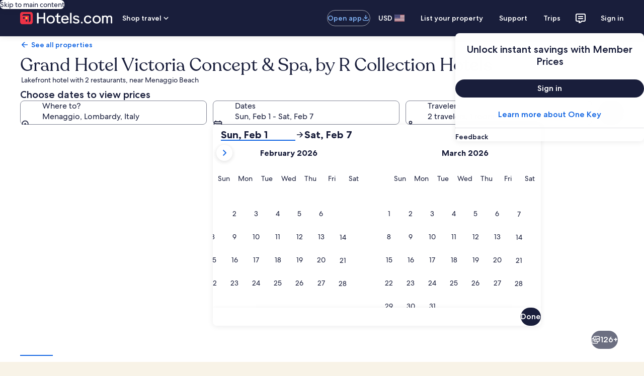

--- FILE ---
content_type: application/javascript
request_url: https://www.hotels.com/xuIL3LGg/usw/2_U/1bcYzF96hR/aiYcfb0DOErfz4/D3ZjQkgC/ZBon/CAE9biIB
body_size: 182462
content:
(function(){if(typeof Array.prototype.entries!=='function'){Object.defineProperty(Array.prototype,'entries',{value:function(){var index=0;const array=this;return {next:function(){if(index<array.length){return {value:[index,array[index++]],done:false};}else{return {done:true};}},[Symbol.iterator]:function(){return this;}};},writable:true,configurable:true});}}());(function(){SR();DHr();Unr();var v6=function(gp,dY){return gp&dY;};var R6=function(tx,Bx){return tx+Bx;};var Vw,fT,Tz,vX,ft,YF,DR,Dc,UP,cc,Et,Hj,bE,G9,vw,FA,Qz,UF,tD,Ac,qH,VH,HJ,QF,sD,Yx,ZO,J6,Jn,RD,mO,mH,z3,wJ,Bt,YP,nz,QY,m1,HA,dB,GP,WV,C8,KE,C0,Lx,sV,V8,gv,bZ,rn,np,bj,Zc,mA,Yt,Rw,Ax,KR,Uj,m3,Z8,Lq,rR,mF,pX,rj,sz,Pq,AF,NV,Sv,JS,lE,DZ,W0,Tx,Bq,P,mT,Qv,dZ,p8,UO,gZ,fp,nX,x0,Ux,DP,qR,nY,Jx,OJ,qF,x9,jR,UD,Aw,lX,Xv,Eb,b1,z0,XJ,Vt,Ep,jS,AT,OZ,Pc,Sq,xv,qA,MF,zV,LD,W6,dn,Tc,mE,U3,f0,DA,sv,IZ,CA,L1,Oj,QO,gb,Mn,kw,f3,vS,Kv,Ur,N3,Sb,bY,RA,MA,NF,qE,JT,mD,zq,vj,mx,v8,ZF,MV,wP,pZ,fw,TT,Y3,IA,CX,LF,Ez,V1,qv,Z9,Dw,EZ,Uv,Z1,ZD,KS,pT,Nx,YR,dO,YX,sR,rJ,Lj,br,Xj,c0,Rx,wB,Eq,rH,cY,PA,pD,gF,Bv,F9,Os,gw,Ej,Fw,N0,TH,w6,Wp,DS,WH,T8,wF,Jp,g0,FR,dF,Cc,HR,G,Q1,H3,zO,Kq,kr,DH,YH,G6,O6,fO,U6,dX,IX,U1,fx,VY,hn,JD,nj,Ms,w3,Qp,nx,Xr,Zj,hJ,wp,q,qs,pt,bn,UY,CF,kX,Gv,U9,xH,KZ,jO,SA,HV,Fc,Nj,IB,fb,Ln,SE,jD,dx,DE,FF,Mj,rz,Ft,In,mZ,c3,TX,G3,UA,q6,Rv,vv,CV,Lc,QS,ZJ,mz,lV,cH,OH,Hv,TO,OD,Xb,FT,jT,LY,CS,tZ,q0,lZ,Jr,hj,Vr,fX,k6,RO,Nc,L3,hp,BA,VB,CZ,zj,lF,U,pw,ZY,nR,Ev,qb,mR,Yb,UE,Vj,zw,px,j3,SJ,pF,B9,DD,Gw,cs,fD,Iv,Uw,BB,gA,rO,JV,FD,vr,Xn,Is,kv,N9,Vv,Y1,Mb,g8,sP,cX,bc,ln,l1,RH,qZ,X0,PB,lx,Ew,n0,dc,pj,Cw,zJ,K6,Nv,lj,O1,xX,fZ,Tr,rr,NY,lR,X1,QV,F0,Tw,ZZ,s3,zS,nw,P0,rt,WE,PX,I3,hZ,vn,HY,AV,Mx,N6,M3,pO,qY,As,MZ,JF,wD,jE,SP,Cq,cT,Ds,rV,EJ,RY,I6,mP,EF,lO,Y0,hD,rF,Oc,Yw,bx,wE,gx,Cn,mj,EX,VZ,v3,jP,XA,PJ,g9,ww,Zx,Iw,st,lc,pr,cv,Oz,cZ,GA,Wq,mY,pV,H9,Yr,L6,Nt,cP,H8,Bz,d8,AP,PH,Y,Bc,zF,Nr,cq,Gx,xz,IE,I0,nA,rY,pR,Q,KB,W8,Ip,EE,Mp,nr,PZ,kH,pJ,Kn,vc,pA,kD,hR,K0,XS,V6,Yp,ZA,Kj,mw,wx,YE,Jb,nc,Vx,hB,wn,R0,Nn,Dn,kp,rB,L0,Fx,Jc,ZS,bA,XF,IT,Uc,zR,nJ,b0,C6,Mw,X9,kn,UB,n9,zv,j0,g3,lz,DF,S6,Nz,Kc,Fb,vP,bO,xw,qz,Sr,Wx,bs,zn,vO,JR,tT,xF,g1,t6,jv,FS,wv,RJ,Y6,z6,L,js,cJ,Tn,cR,gs,nv,dz,A,c9,bv,Qn,Ys,XO,zP,J1,m0,PR,rZ,kb,cw,Dq,Hx,M6,jz,FZ,HT,q1,c6,VJ,J0,TE,rq,d0,PV,AD,Qw,FJ,Wz,zr,sn,jJ,Av,OO,C3,cO,Pv,H,AR,An,ss,Q9,TY,dS,PP,P9,d6,RS,U8,kV,jX,z9,Yj,CD,BJ,k0,Z0,Zw,EY,tV,YA,hs,PY,v0,Az,T6,B3,ws,kj,hF,wq,wT,kR,WR,IY,YB,tF,S0,cp,kZ,sr,WZ,dj,B0,Tv,FO,CO,w9,IV,wr,RZ,LV,WO,R3,CR,NH,Ec,DX,tt,Rj,Gn,tO,xZ,Vn,sA,xn,Er,KY,gB,Ox,Fp,P3,zX,Q6,PE,Ap,Dz,Vz,Kx,hH,cz,lB,Dx,fA,v9,Wj,sB,GO,O3,SH,EA,M0,nF,qD,X6,Xx,p6,p0,qt,r3,D8,n8,KX,A0,fr,zD,kY,Qt,r9,Ic,jB,XZ,fE,Qc,GE,O8,Ij,Jv,vB,cj,JP,HX,Qx,DO,Kt,J8,JO,AJ,zZ,Aq,XV,WP,AE,Rn,qj,ZH,f6,jY,Xc,wH,Es,xx,W9,X3,Gq,d9,BY,N8,xP,qJ,tw,sZ,UV,GY,xY,L8,ZE,VV,E0,dV,ps,zA,bV,bX,GZ,Mv,mn,t3,AB,fF,Jj,XX,nS,lq,X8,cB,E3,Us,JA,D6,zB,dw,A9,tj,tb,vF,T0,xO,dP,Sc,Xz,wz,sb,hw,p9,zY,Bw,V0,QR,sJ,T1,tn,Pp,Qr,C1,nt,EP,SF,hr,Dp,nD,CJ,TJ,l3,QT,qc,V,Yz,Pr,Lz,IJ,hz,tE,FY,Ub,s9,En,WY,fR,lw,Dj,Xw,Gs,Yv,kB,Lp,VP,pz,Lr,fj,gO,Cp,lv,KD,Z3,BO,qX,E6,wS,tH,G1,F8,lP,vz,DJ,RP,f9,HF,hA,wY,JB,H1,bw,Bj,Gj,Px,pp,Hn,rb,Gp,SZ,f1,Oq,Fn,kA,SY,BS,n3,mv,xB,Ib,Ht,n6,Ct,YS,NR,QA,rX,Zv,zx,TR,nH,wV,Vs,Ex,rc,jA,Yq,JZ,VT,XD,t9,pH,Lv,ED,Wv,S,sw,Ix,Uq,LA,S8,KO,Tb,gD,Mq,DY,bF,XH,P8,QD,rx,Kw,b8,Hz,Fj,db,YZ,GV,qp,D1,M9,Sz,G0,kx,cF,ct,LB,nb,qn,FB,Yn,Ot,MS,Wn,wZ,nB,hO,dT,k9,Z6,GR,FX,q3,Hq,Zs,BZ,qS,Y9,bP,w0,FH,jZ,AY,hq,Mz,Fq,m9,Jt,Iz,rp,vA,NZ,W1,Zp,Dv,GB,Pw,Sj,lJ,AA,vJ,Pz,H0,tJ,gc,WB,Uz,Xp,R,Wr,mB,pn,dr,Bp,JY,k3,p3,xs,Hw,DB,hv,lY,MY,MH,B8,Zt,Xs,r0,HB,BV,l6,I9,r1,MT,AZ,qw,OF,UR,Cv,Ww,BP,YJ,WT,bS,Sp,J3,ZR,WA,g6,cV,K1,E9,LS,gE,Vp,HO,VE;var Sn=function(){dv=[];};var GF=function(){if(xt["Date"]["now"]&&typeof xt["Date"]["now"]()==='number'){return xt["Math"]["round"](xt["Date"]["now"]()/1000);}else{return xt["Math"]["round"](+new (xt["Date"])()/1000);}};var CY=function(){return ["c5KC2>","E\x002>","%B\\W","O2J","m\nN,F\vY):X\x00IM$7/R\\\'","Y#E\x00N4%bVP\\","\b]7H","W[IWg.3/VF X[\b I)W","P\t4","9R","E5F",">;UDbPM;&)A\\0b]\x3f$\t","Q\x00\\\x074!R","U","_*MD\x000","-#_LAMK9-rYT%PG#,H","\\TXA=8]","r\fuJl&j\rMfY\r:;r^<s","AD##Lh:e7>x5+mk.]~=<^_,a e9&","]/","WLC\\N312^P\'TF","^","_-","9RA6","\t1RF\'fU87$P Q","]A6C","","!$O2LI","!TG\t=3\x00","\fF\\0Z`< El)V\x003","N","\t X\\OK}2\")Ri","<%QNTVP&/^\\ B]\t\x3f6","EGI_V","%c{","0!","h","XW\",>\\X#]Q4","PPL","G\nr4 ","N\x002 y]I^K8\n.\\Y2EQ","!52\x07SKwVP=&/","DK","6H6","518RA6","NG x","1F\t","RG ","\x07",".V[\'","<G=TC.0+P QK2>C[E]v<\x402AD\n(","\vH\n)U","$X\\","TY\x078)","(p\x00O\x00\x403\'","mM# 5vC6_\x40","77)RV;tB\x3f1","\x3f$\x07P G5A\x07::","V>;\x07YBEfC%:3Pf0C]%\f\vZ*","XG28(\x00S0WVl):S","\'8E\\0TY\t%,\nR","DG#\f","Y2B\x40(0(\x00","A::","\x07eSY`|NJXIK$&.s!XFatEz AEBofU\tlsmre","FBK",">+Y<G\nZ","DJK","BJV","W_8\'","&3W","Q6]\x40\x07*Y","!XKEKG$q","KE_C#/)","J)[JPXF%","[T!Td\t8+\x07Q\nZ8!UfCU^\x3f-","\\[>TG0\"\x00","\b^V\f4&OJ3","\x00YLKNC &}uY2B\\","u","#DG","RoC:","U","X\x3f3","U94k\x07","C&1C|=wX6-","34KP\x3fuQ%-","Q\\\'_Q\"","!*9G]","B3\'DZP","&K_127w[","HO",";","PXE3","92\f","\x40&\'c",")B\vJ","7ZJGXV3",">7)C|","U\n%\x00E","&)","((\x07S)","6^]OTGvuXQ47","B\x40\x07%0","\x40=","A-1W]D","c%:3P|\'TF\x07%*","iI^qY","%7/Z[4XR","","R\\V#13",">^P=","T%P]\n,H-","!TD\n0&\x00","B]E\\V\'9AP B","W\t\x3f&H","\fXYORG","|U8(Qe\x40A} WLKQ\x3f98P+RQ5 "," &+","[EJV","<\x40]","LDZ}7\'2bE<PG\b7$R\n5Ew>00ZpaKP7:","iKIJ","4(U)bI\x008 ","bW}hT","2RW= ]1J\nC;30CKIWE1<E\\\'H","\fnG= \vU0N:H<\x3f\x00W[E","R\x40=\x00E","S&]X/5","DV}3-","Y_EW","\rGF","8%UJm\\O91$","!TP2 ","QJT","P","]2","AA",";6:N",":\".G","H8!S","9BF\x00c","\\Q9*","*iJStM261V","J","X","HMV&0g","K07","G07h6","&P)s\rL)<","6K\x00","rt\x40M^\t}$}\x00D$K<]Ha_Urw|pu 2$}\x00b$wA<\x40]M]\r1Fl\vkD<cU^vh\x00l*e6nyZcz\x07c&U~R#}\x40Vo<\v&Snit`tcEc)R\"`!l#AnfZ0<kf6p}+$zjb$\x3faCAGzfqykw\'$}b#K/\x07nxfrv*BB ~$v*vt3\x3fnahc.5gS$p}|1X\riO864bbxc0X|pe\',\rjb$gF\v,wbqxckJ\r\v\tu\'<r\"aTKZvxa5q`su\'\'\tewb J3;$4u~Lp\frt>cL\x00&\"^uwA<Qjexc\x00\bEg8pu\'0o<a$l1\f\x3f\x3fnahc.KS$p\x3fc-\r_.mw5\v|a^UfR;su\'\'\te1T4|3>\x40aaGxQpd\x3f{U\';\x00$}g~34weUoQ\x070X|pe\'(jjb$g4\v9,wbqxcvJ\r\v\tu\'<t\fr\"aJl3\"rva_U\x00>uxap|^\tz,moC;$4u{wt\vertq\'+e\x3fz$`#6oJY]znX{S$`#}pV`\x40#nasM)rQ\v\tu\'=<r\"aTK#Zfxj\x00lrdN\x3f!=bU\'44snasL\nqtpq\'!jz$K5,baJcf:/\x07^Q<Pb\n $WD1mW>\v\x3fLbxo2r\x07P{+6$}.Wc4weWl1rtd\x074($2\t+Dh3Qzu^cpdbc\'^Ow(iAjaxs\x07]Q#SY4\'!Va\"g\x00Snxcpl\v{0\n\x00}\x00D$o3 }YXuc-:Dppe7\tz,p$l7/bKhsR4.8wtpv_~#V~b&L5a4w~axO>*rtpu,\nq\x07b$h7\x3f`xd`cpcY}\'$}+K0J4g~axN\fTw|pu$$mbY\b;$4pL{Q7Vt|v\'\x00 }i/x\b7Anexc\vwlbu$~$vl!t34u|w\r\x07\x40oZ,\x00}r$l\bgLq~axc\x070A|+pu\')u\x00b$g8\b$$wnKl8$zt`u\':=0Z2b N:\v)|a^U`B+pu\'/=b1h7\x3fazGhc/\x07`S$psfvq\nC4wefvk\'&e\r\vpu\'y=b$l6;<snash4\frt8d\x00\b6\x07,}r$l%AneZj\x009<yVC\'6K=b$l67w|atguzAR &$}m3a3\f4]znE;rtN#$PP\v{]\x3fubt`c2ert=Um(6\x07TZ2b&$\fa4~yxc9wlUl^\vTmoC;$4u{h\v\vt{N1$X$l;Qm_U\x00\bf`ap|0~$v\rl!t39\vMwnMIZ$S$pw1\x3f\fW}\ruJl3=\"rva_Urt`^#c-bW98wmaxk\fdYQ\x00X\x3fJ}N\v;qyf[e\x007\x07d\x00c_S%4}\x07a$l19bne^ddzwVp*7#V~b&$\fa4w~a{gg+9t]|pu,\x00\x3f\bp$l7\'xvxkM04wla\bN\b6!}b\'o3 X~xg1\x00rtTr+c [\x07p$];\'snakl\\S$ps<fC4gnauw1rtec a$-a2w\x3faLOAGzfq\f$`u\':|0r\"a,n\':7wnemus<{\rs|()&\vo b,`03nK^czt`u$t\rXKJl3$JExkry`su\'3m$p$o;8wmaxk5JVag~\x3f!}b&o3\'`~xg1\bbdpX,a\t4mb\tgB44Nnaxd\frt8ga+\x00$~GTo3\x07Gx`-\x07kgSs0%2\tu\x40UgG\v3X{MV\fiqM+Ru\'#puD(g4^\x00z{c\x00>Rapp#$j|a$l1\b=$Nnaxd9-\bvt{\x071}$x.e0{4$Zyukto\f\tg_S.}b${\b\rMRgJ`hu+\x00$~\' l3#w~axL>dIppu>\v!4mb\vI+;$4~vMX\f\v`f\tv)&$}b#_:17wnclwqrdpZ$$}\x00b$w&9\x3fFMM\\fqwpw4`-,}r$oc[CUcrppu,%[a$l5\b`\'ONw\fL14rt5W\x07$&n\x3fDWl3\f4]Ljcrg[+$y\x00b$g$\nsnast\x07rwpw0\x07-,}r$l5Ajaxs\x07^E+S$\x07mb\b]\n;$4qMgoW\fp\\[4y<$}B.^e4bnexc2>UVpu, &1eo!h3/l|a{\rdbhu5 }i2z\"84wnazg;:9k\rpX,)\v~tEl18nho\r\x07g\x07hu\t}$}([UcbAncndq{c|pu,8!ea$l1<=0snasu\tiqwpw3\x3f\x00W}r$l%7wncmdlro kcS\x3f!\"U b4|3\x3f/oFP\r`04xlaY\\:\vfu\'I8iAjaxc\x07X]\x07S\'$v\x400J3nahc\v[V=X5pU[2f$l\f4]Gtvc\x07]{\nsu\'#q}4|3=paGxgJ``u\':-1pr$l+&wmizI1rtRs (&WjA\v~64u|atVpf|\fT\x00$}([Uc4wepoc\x07_se7T|3\x3f\x3fN|a{k(:rwp}_wu/O4gncjc57*bdpX\x00\v}\x00b$g\x3f\vMwmMAN4.9Tv$&kb l3 w~axL>WYpu7\x07 \r-G\"E];^vNvG\nqtv$&e)rWl3\f4]Wu{c\x00_gpq$}\x00b$E\v\x3fLuuUW2\nqt{}\'$~\x00\rI55|4waH`L&zxpu!44mbd\nd$$wnKpZ$\x40wpw0=-}/f$l3<\x07Ana{c\x00\n]|apu7\b\r,a$l59aCug\x0004vl>\x00\\\x07dq\'Z2b-NA;X}uZbdRsu\'Vn<B2:$0wnqhc-gfpq\'1X\riO84gnb\x00U\x07^Q\nS$-bA744snasL\verw>IX<!U]\'o3&c{ccr^dBZ0~$zvml7\x3f{yhc.%_W>U\x07q\'~b&~\'4w~axO2;Dth9&zuMn64t|a{k(:rwp}_wu/O4gncPE\x07kVapu7Da$l09fAtmaxa-\x00wpw1\x3f\fW}T l3\'p\x40ctsxFpu,\b4mb\t]\vd$$wnK\bH$\x40xpu%} }yVL%h8Kxc:6ko#k a\'Vv(el3:PcbX[04pocV\'}$}v l3,Lvau`Dtrm\x3f\x3f$}\x406N32ngGxg}l*Fc76 }b\'t*e4X_IwE,","01_","Y\t$6\x00I5","E","..~T=XD=$U*M3D* 0XNBUG2","Y$G~<\'","^R#q\vV[7^F","%u","]\x40\x3f]",":\"3T\x402VQ","ZQ\"","O351","&L\b]/64]FD","\"\x00H\x00O\x00\x403\'7OfD","\fW\\\x40=*)T&E[\x008)\t","..E\\ XV=,E&KC8",";2ZJDxR$-qT0Z[\x007","QL","\x3fE[aIP6)\\E<B\x402","J5","1<W[IVL","\\\x3f]Q0)E_$WER<\'SBPM","`","U\\=PX\n(\t\n_","_RVO&7","}6V","4aP T\x40","CAJ","S\\V*0VZ&E","y","}:AOM\x3f78AT1]Q","&\nQ5O\x00Y","G<EU8*\vn$W\x00","Z\x3f4","fDG6\n","\x40)1N B","!\n_0N\x00C<S","E[OKG&\x3fd\\7T`0&U+D U8#_\x40N","75AZ$","RA6","VH\x00","S0\x40\r^<!","UNLUG28_P=XA\v","%;\x40V!TQ\b$\vJ$P","1\\k+","qZ<]Q\x07\x3f","08_P=XA\v","K+2GZY[>&O1","46\x3fQY6B","LB\tn10\x00ZNT\\F","EgEXR*\'Vy:\\]","$C]0\'\tY","K0:O","aZ[:EX","# .","WC&","^2#","YUiWL31PG6TZ\x3f","$X*A\x00\r3>!TNT","$Q","_HVL3\r(^W6C","\x3f!XKS"];};var gn=function(){return Fz.apply(this,[dr,arguments]);};var Lw=function Qj(j9,KF){var Rp=Qj;var MO=vp(new Number(Y),K3);var vY=MO;MO.set(j9);for(j9;vY+j9!=Uc;j9){switch(vY+j9){case Ic:{var VA=KF[zs];Nw.push(kO);j9-=qH;var WF=VA[tY()[D0(Cx)](V9,T9(L9),gz,SB)]||{};WF[tB()[mp(vZ)](S3,Yr,Tp,q9)]=h9()[PO(Rz)].call(null,wA,jj,AR,R9),delete WF[tB()[mp(43)](61,1082,210,23)],VA[tY()[D0(Cx)].call(null,V9,Pj,F3,SB)]=WF;Nw.pop();}break;case fE:{j9-=Bc;if(H6(gY,undefined)&&H6(gY,null)&&xj(gY[tY()[D0(L9)].apply(null,[l9,T9(T9([])),Gz,kF])],gT[wj(typeof rv()[B6(jj)],'undefined')?rv()[B6(xA)](jF,SO,T9(xA),Ow,sx,b3):rv()[B6(IO)](lA,jp,Gz,Kp,Pj,KA)]())){try{var VF=Nw.length;var PF=T9({});var Cz=xt[wj(typeof tY()[D0(cx)],R6('',[][[]]))?tY()[D0(Tp)](lp,kS,RF,sp):tY()[D0(fB)].call(null,Fv,F6,UZ,HZ)](gY)[tY()[D0(C9)].apply(null,[RB,fz,rA,m6])](tB()[mp(nn)](IO,NA,C9,dA));if(xj(Cz[tY()[D0(L9)](l9,K9,Aj,kF)],O0)){gj=xt[Jw()[qx(sY)](A6,Un,dp)](Cz[O0],Tp);}}catch(nZ){Nw.splice(tp(VF,xA),Infinity,P6);}}}break;case C1:{var zz;return Nw.pop(),zz=hY,zz;}break;case Tr:{j9+=hR;var Jz=x3(xt[tY()[D0(OY)](Ow,TZ,T9(T9({})),Up)][tY()[D0(NO)](bJ,T9({}),pY,J1)][A3()[LO(UZ)].apply(null,[vx,Gz,T9({}),T9(T9(L9)),YO,s6])][h9()[PO(Np)](T9(xA),XB,FS,EB)](Jw()[qx(cn)](Ax,Cj,CB)),null)?tY()[D0(NJ)].call(null,LZ,W3,T9(L9),fF):tY()[D0(xJ)].apply(null,[cx,T9(T9(xA)),T9(T9({})),Xj]);var QB=x3(xt[tY()[D0(OY)].call(null,Ow,T9({}),Ow,Up)][tY()[D0(NO)](bJ,qO,T9(T9(xA)),J1)][A3()[LO(UZ)](nn,Gz,T9([]),kz,YO,s6)][h9()[PO(Np)](bz,kz,FS,EB)](tB()[mp(jw)](Ow,XY,Op,T9({}))),null)?tY()[D0(NJ)](LZ,QZ,On,fF):tY()[D0(xJ)].apply(null,[cx,tA,bp,Xj]);var Tj=[EO,wO,rw,Zn,YY,Jz,QB];var hY=Tj[h9()[PO(Ov)](F6,T9(xA),Cn,Kz)](h9()[PO(l0)](x6,NO,IF,Zz));}break;case O1:{j9-=Wr;var Q0=KF[zs];Nw.push(j6);var nO=S9(Oq,[wj(typeof A3()[LO(OB)],'undefined')?A3()[LO(qB)](sj,Bn,pY,T9(xA),sO,b6):A3()[LO(xJ)].apply(null,[Kp,IO,cA,Cx,WS,fY]),Q0[L9]]);sF(xA,Q0)&&(nO[tY()[D0(Rz)].call(null,Sw,jx,jj,tw)]=Q0[pv[xA]]),sF(hx,Q0)&&(nO[tB()[mp(l9)].apply(null,[Kp,Pn,T3,T9(T9(xA))])]=Q0[hx],nO[Jw()[qx(O9)].apply(null,[fX,tA,O0])]=Q0[Pj]),this[h9()[PO(qO)](cx,T9(xA),U3,zp)][tY()[D0(Pj)].call(null,Un,Sx,T9(T9(xA)),fp)](nO);Nw.pop();}break;case BS:{Nw.push(bB);var EO=xt[tY()[D0(OY)].call(null,Ow,NB,T9(T9(xA)),Up)][Jw()[qx(jw)].apply(null,[H3,pY,T3])]||xt[tY()[D0(NO)].apply(null,[bJ,TZ,TA,J1])][Jw()[qx(jw)].call(null,H3,T9(T9(xA)),T3)]?tY()[D0(NJ)].apply(null,[LZ,qB,U0,fF]):tY()[D0(xJ)].call(null,cx,pB,Gz,Xj);var wO=x3(xt[tY()[D0(OY)].apply(null,[Ow,l0,T9(T9(L9)),Up])][tY()[D0(NO)].call(null,bJ,Ow,D9,J1)][A3()[LO(UZ)](TF,Gz,gz,qO,YO,s6)][wj(typeof h9()[PO(Un)],R6('',[][[]]))?h9()[PO(Un)](O0,sj,jn,Zz):h9()[PO(Np)](D9,sY,FS,EB)](wj(typeof h9()[PO(MB)],'undefined')?h9()[PO(Un)].call(null,pB,BF,Q3,ZB):h9()[PO(Hp)](Cx,Ov,AO,T3)),null)?tY()[D0(NJ)].call(null,LZ,VO,T9(T9(xA)),fF):tY()[D0(xJ)](cx,T9(L9),q9,Xj);var rw=x3(typeof xt[D3()[tv(cx)](TB,NJ,pB,V3,vx)][h9()[PO(Hp)].call(null,NB,T9([]),AO,T3)],rv()[B6(hx)].apply(null,[Gz,JJ,vZ,Sw,NJ,b9]))&&xt[D3()[tv(cx)](TB,NJ,fv,V3,XB)][h9()[PO(Hp)](K9,q9,AO,T3)]?H6(typeof tY()[D0(F6)],R6([],[][[]]))?tY()[D0(NJ)](LZ,OA,l9,fF):tY()[D0(Tp)].apply(null,[J9,x6,T9(T9(xA)),r6]):tY()[D0(xJ)].call(null,cx,T9({}),Cx,Xj);j9-=YX;var Zn=x3(typeof xt[tY()[D0(OY)].call(null,Ow,BG,cA,Up)][wj(typeof h9()[PO(Kf)],R6([],[][[]]))?h9()[PO(Un)].call(null,T9(T9(xA)),wA,fC,EB):h9()[PO(Hp)].apply(null,[OM,BG,AO,T3])],rv()[B6(hx)](T9([]),JJ,OM,MU,NJ,b9))?wj(typeof tY()[D0(xA)],R6('',[][[]]))?tY()[D0(Tp)](Hp,T9({}),T9(T9(L9)),HM):tY()[D0(NJ)](LZ,Kf,gz,fF):tY()[D0(xJ)](cx,T9(L9),TF,Xj);var YY=H6(typeof xt[tY()[D0(OY)](Ow,x6,T9(xA),Up)][rv()[B6(l0)](pB,jx,T9([]),vx,xJ,kO)],rv()[B6(hx)](O9,JJ,T9([]),Cx,NJ,b9))||H6(typeof xt[tY()[D0(NO)](bJ,cA,jF,J1)][rv()[B6(l0)](rA,jx,xA,K9,xJ,kO)],H6(typeof rv()[B6(OM)],R6(h9()[PO(IO)].apply(null,[dA,qB,x7,l0]),[][[]]))?rv()[B6(hx)](jj,JJ,x6,IO,NJ,b9):rv()[B6(xA)](EB,gC,xA,Sw,TI,fh))?H6(typeof tY()[D0(g7)],'undefined')?tY()[D0(NJ)].apply(null,[LZ,Hm,ZW,fF]):tY()[D0(Tp)](rd,tA,VO,P6):tY()[D0(xJ)].apply(null,[cx,wA,UZ,Xj]);}break;case mH:{j9-=XS;var UI=KF[zs];Nw.push(bJ);var xl=S9(Oq,[A3()[LO(xJ)].call(null,pY,IO,EB,T9(T9(xA)),gJ,fY),UI[L9]]);sF(pv[xA],UI)&&(xl[tY()[D0(Rz)].apply(null,[Sw,On,cA,jW])]=UI[xA]),sF(hx,UI)&&(xl[tB()[mp(l9)](T9(xA),D2,T3,Kp)]=UI[hx],xl[Jw()[qx(O9)].call(null,V2,fz,O0)]=UI[Pj]),this[h9()[PO(qO)](Pj,qB,rG,zp)][wj(typeof tY()[D0(bp)],R6([],[][[]]))?tY()[D0(Tp)].call(null,SL,xA,dp,Hl):tY()[D0(Pj)](Un,BF,gz,hg)](xl);Nw.pop();}break;case Qq:{j9+=mE;return Nw.pop(),IU=k2[DQ],IU;}break;case U1:{var GL=KF[zs];j9+=wS;Nw.push(FM);var Pl=S9(Oq,[A3()[LO(xJ)].call(null,wA,IO,Un,cx,Vm,fY),GL[L9]]);sF(xA,GL)&&(Pl[tY()[D0(Rz)](Sw,Y5,U0,zf)]=GL[xA]),sF(pv[hx],GL)&&(Pl[tB()[mp(l9)](Kp,sl,T3,T9({}))]=GL[pv[hx]],Pl[Jw()[qx(O9)](CW,TF,O0)]=GL[Pj]),this[h9()[PO(qO)](lQ,JU,hm,zp)][tY()[D0(Pj)](Un,TF,T9(L9),Q6)](Pl);Nw.pop();}break;case Et:{j9-=zR;var OW;return Nw.pop(),OW=gj,OW;}break;case Jt:{var Dh=KF[zs];var JQ=KF[BH];var Sh=KF[KP];Nw.push(Yk);xt[A3()[LO(L9)].call(null,JU,IO,T9(L9),Hp,bU,mW)][h9()[PO(sY)](l0,bz,zC,O0)](Dh,JQ,S9(Oq,[tY()[D0(fz)](vx,XB,Hp,AZ),Sh,tY()[D0(MU)](Tp,lQ,jp,gv),T9(gT[rv()[B6(IO)].call(null,cW,jp,hx,Aj,Pj,wW)]()),Jw()[qx(C9)](Cp,tA,Kp),T9(pv[NJ]),H6(typeof tB()[mp(sY)],R6([],[][[]]))?tB()[mp(NO)](Hp,hz,nf,Aj):tB()[mp(Y5)](UZ,TF,BM,Kf),T9(L9)]));var p5;return Nw.pop(),p5=Dh[JQ],p5;}break;case Os:{return parseInt(...KF);}break;case hD:{var k2=KF[zs];var DQ=KF[BH];var H7=KF[KP];Nw.push(U7);xt[A3()[LO(L9)].apply(null,[O0,IO,T9(T9([])),dA,UC,mW])][h9()[PO(sY)].call(null,l9,vZ,l3,O0)](k2,DQ,S9(Oq,[tY()[D0(fz)](vx,VM,q9,S6),H7,tY()[D0(MU)](Tp,Tp,U0,Qz),T9(gT[rv()[B6(IO)](RF,jp,Hp,NO,Pj,cI)]()),H6(typeof Jw()[qx(XB)],'undefined')?Jw()[qx(C9)].apply(null,[N6,EB,Kp]):Jw()[qx(xA)](qk,O0,OB),T9(L9),tB()[mp(NO)].apply(null,[lA,CO,nf,gz]),T9(L9)]));var IU;j9-=xH;}break;case vX:{var wg=KF[zs];Nw.push(C9);j9-=NH;var VC=wg[wj(typeof tY()[D0(Tp)],R6('',[][[]]))?tY()[D0(Tp)](f2,dA,T9([]),O2):tY()[D0(Cx)](V9,bp,F6,Qm)]||{};VC[tB()[mp(vZ)].call(null,sj,ld,Tp,OB)]=h9()[PO(Rz)](fz,cA,vg,R9),delete VC[tB()[mp(43)](35,403,210,79)],wg[tY()[D0(Cx)](V9,OB,Y5,Qm)]=VC;Nw.pop();}break;case bV:{return String(...KF);}break;case pr:{j9-=hH;var fl;Nw.push(qG);return fl=[xt[D3()[tv(cx)](P7,NJ,BF,V3,Cj)][Jw()[qx(Vk)].call(null,dB,T9(T9({})),cL)]?xt[wj(typeof D3()[tv(Y5)],R6(h9()[PO(IO)](fz,JL,zf,l0),[][[]]))?D3()[tv(OY)](Qf,Mm,rA,b9,O0):D3()[tv(cx)].call(null,P7,NJ,cA,V3,bz)][Jw()[qx(Vk)](dB,hx,cL)]:Jw()[qx(Lh)].apply(null,[CW,MB,sL]),xt[D3()[tv(cx)](P7,NJ,jp,V3,x6)][tB()[mp(F7)].call(null,K9,kj,FM,T9(T9({})))]?xt[H6(typeof D3()[tv(kS)],'undefined')?D3()[tv(cx)].call(null,P7,NJ,NO,V3,gz):D3()[tv(OY)](UZ,LI,l9,Hp,T9({}))][H6(typeof tB()[mp(wf)],R6('',[][[]]))?tB()[mp(F7)].apply(null,[l9,kj,FM,Kp]):tB()[mp(Y5)].apply(null,[L2,X2,Qf,TA])]:Jw()[qx(Lh)](CW,Cx,sL),xt[D3()[tv(cx)](P7,NJ,bp,V3,cA)][Jw()[qx(nl)].call(null,Ah,gz,Np)]?xt[D3()[tv(cx)](P7,NJ,Ov,V3,XB)][H6(typeof Jw()[qx(dG)],R6([],[][[]]))?Jw()[qx(nl)](Ah,Sw,Np):Jw()[qx(xA)].call(null,rG,S3,nQ)]:Jw()[qx(Lh)](CW,JL,sL),x3(typeof xt[D3()[tv(cx)](P7,NJ,OA,V3,lA)][tY()[D0(dA)](Q3,T9({}),T9(L9),PZ)],rv()[B6(hx)].apply(null,[MB,JJ,BG,RF,NJ,sm]))?xt[D3()[tv(cx)].call(null,P7,NJ,U0,V3,nn)][tY()[D0(dA)](Q3,T9(xA),T9(T9(L9)),PZ)][tY()[D0(L9)].apply(null,[l9,On,Aj,P9])]:qf(xA)],Nw.pop(),fl;}break;case Xr:{j9-=mD;var vG=KF[zs];Nw.push(bd);var xI=vG[tY()[D0(Cx)](V9,T9(xA),T9(T9(L9)),E2)]||{};xI[tB()[mp(vZ)].call(null,C9,wF,Tp,S3)]=wj(typeof h9()[PO(RF)],R6('',[][[]]))?h9()[PO(Un)](T9(xA),OM,wm,C9):h9()[PO(Rz)](xJ,K9,UJ,R9),delete xI[wj(typeof tB()[mp(76)],R6([],[][[]]))?tB()[mp(7)].call(null,55,582,524,2):tB()[mp(43)].apply(null,[23,789,210,94])],vG[tY()[D0(Cx)].call(null,V9,TZ,T9(T9(xA)),E2)]=xI;Nw.pop();}break;case qD:{var gY=KF[zs];var gj;j9+=RP;Nw.push(P6);}break;}}};var Fz=function M2(gW,sG){var mC=M2;while(gW!=NR){switch(gW){case NV:{Xf=IO+NJ+Pj*Un+Np;gW=wT;LZ=Np-O0+Pj+IO*Tp;vh=Np+NJ+Un*IO*hx;J9=hx+Tp+NJ*xA*Np;Ih=hx-Y5+Tp*Np+xA;jh=NJ*O0*hx*Y5-Un;c7=Np-xA+hx*Y5;F7=Pj*IO+NJ+Np+qB;}break;case hs:{Rh=Un+IO*Np+hx+qB;gW=OH;Df=Pj*Np-TA+xA;Zk=Y5+Un+O0*TA-Pj;jl=NJ*O0*xA*Un+qB;WL=Np*O0+Y5-Pj-IO;XY=O0+Un*Np+xA-IO;}break;case tH:{gW+=fb;Ok=Np*O0-TA-hx-qB;Jm=Np*O0+Y5*qB-Tp;Uh=hx+Np*Un+TA-Pj;pG=Tp*Np+xA-NJ*Pj;VQ=hx*TA+Np*Un*xA;}break;case jT:{Xd=hx*TA+Np-Tp+O0;Zh=Np*IO+O0*Y5*Un;kf=Np*NJ-Tp*IO*xA;s2=O0-hx-TA+Np*NJ;gW=qt;QM=Np*NJ+Y5+qB;zl=xA-qB+TA+NJ*Np;}break;case FD:{Pg=NJ*Np+qB-TA-Y5;gW+=W1;G5=xA*TA*hx*Tp;ll=Tp+xA+NJ*Un*IO;tl=O0*Np+Tp*Un+qB;WC=Np+NJ+O0*Tp*xA;c2=Un*TA-IO+Tp+Y5;Dg=qB+Y5*IO*Tp;DG=qB*Y5*TA+IO+NJ;}break;case SE:{G2=Tp+Y5*O0*Pj+IO;ZM=xA*Np+TA-hx-NJ;ZU=O0*TA-IO*Y5;gW+=Hs;xd=Un-NJ+Tp*IO*qB;Bm=IO*qB+Np;Gf=hx-Tp+Np+TA;hL=Np+Tp+Un+Y5+xA;}break;case X8:{V2=Un-xA-Pj+Np*NJ;tW=TA*O0-NJ+Np*Y5;sQ=Tp+NJ+Y5*Un*qB;rk=NJ*Np-IO-O0*Un;QU=O0+NJ*Np-TA;gW=H1;Ng=IO+NJ*TA-Tp+hx;}break;case UD:{Gl=Pj-hx+Un*Np-IO;VW=qB*Np+hx*xA+Un;zd=Np*Tp-TA-qB-NJ;V3=Pj+NJ+Un*O0*Y5;E2=O0+TA*hx*Un-NJ;gW+=VE;W7=Np*NJ-hx*qB*IO;}break;case b8:{lI=Y5*TA-O0*Un;jw=TA*IO+xA-Tp+Pj;Jl=Np+O0*NJ*IO+Tp;gW=D8;cl=O0*Np-hx+Pj-xA;rW=Np*hx*qB-Y5*NJ;NL=xA*IO*Np+NJ-qB;}break;case GV:{while(xj(Rk,L9)){if(H6(z7[Z7[hx]],xt[Z7[xA]])&&MI(z7,pk[Z7[L9]])){if(wC(pk,OU)){Y2+=N2(KP,[Hk]);}return Y2;}if(wj(z7[Z7[hx]],xt[Z7[xA]])){var C2=Af[pk[z7[L9]][L9]];var EU=M2.call(null,bE,[C2,Rk,jj,Pj,R6(Hk,Nw[tp(Nw.length,xA)]),z7[xA]]);Y2+=EU;z7=z7[L9];Rk-=S9(Ub,[EU]);}else if(wj(pk[z7][Z7[hx]],xt[Z7[xA]])){var C2=Af[pk[z7][L9]];var EU=M2(bE,[C2,Rk,F6,jF,R6(Hk,Nw[tp(Nw.length,xA)]),L9]);Y2+=EU;Rk-=S9(Ub,[EU]);}else{Y2+=N2(KP,[Hk]);Hk+=pk[z7];--Rk;};++z7;}gW+=wE;}break;case MV:{gW=jX;kz=O0+xA+Un*NJ;hM=qB*Pj*IO+Un-xA;nn=Un+qB*xA+Y5*Tp;VO=O0+NJ+Y5*IO+Tp;}break;case FH:{Cd=xA*Np*Y5-hx+IO;gW=U;VI=Np*Y5-hx*qB+Pj;v7=O0*IO*TA-hx-Y5;W2=NJ*Np-Y5+qB+Un;Am=NJ*Un*Tp+O0*Y5;Z2=NJ-hx+IO*Np-Tp;}break;case BV:{Wd=Pj*Np-O0+TA+hx;Wh=Tp*Np-Pj-Un*Y5;mg=Np*qB-IO-Tp+hx;gW-=IT;ff=xA+Np+Un*Tp*IO;}break;case RP:{gW+=UD;Ow=Pj+TA*hx+O0;bp=qB+IO*Pj+hx+O0;x6=TA+Tp*qB+IO+hx;jp=IO-Tp+NJ+Un+TA;fB=qB*IO+Y5*Un-NJ;K9=hx+Un+O0*IO;}break;case Xr:{var jI=tp(Pm.length,xA);gW=qc;if(MI(jI,L9)){do{var qL=Tl(tp(R6(jI,EG),Nw[tp(Nw.length,xA)]),xC.length);var gf=Vg(Pm,jI);var Ef=Vg(xC,qL);EW+=N2(KP,[tg(v6(r7(gf),Ef),v6(r7(Ef),gf))]);jI--;}while(MI(jI,L9));}}break;case qs:{j5=Np*Tp-Pj*O0*xA;Ug=Np*O0+Un*IO+hx;g5=NJ-TA*Un+Tp*Np;kG=O0*xA*NJ+Np*Un;b3=O0+Un*Y5*Pj*qB;vl=NJ*Np-xA+IO*Un;gW+=Ct;lh=O0-Y5+Np*Un;Fd=Tp+NJ*Np-hx+Un;}break;case CX:{Nd=Un*TA+O0+Y5+Pj;gW=Es;lf=IO+Np*Tp-Un*O0;bQ=O0*xA+IO*qB*Tp;WW=O0*Pj*qB*Y5+Np;}break;case Er:{GW=NJ*Y5*IO-O0;vf=Np*Y5+Un+TA-xA;lG=Y5*Np-hx+Tp*Un;gW-=wD;k7=O0+IO+Np*NJ+Pj;XG=Np*IO+Y5*Tp+Un;K5=Np*Un-qB+Pj-IO;Zg=NJ*Np-Un*xA*O0;}break;case wr:{TL=NJ*Np+TA-xA;ck=Y5+hx*Un*Tp*IO;sC=Pj-O0+TA*Y5*qB;gI=Pj-hx+IO*Np-NJ;gW=dX;Tg=IO*Np-TA*qB;wd=TA*Pj*Y5-IO*Un;HQ=Y5*O0+IO*TA*hx;Td=xA*IO*Un*qB*O0;}break;case Oc:{gW=DH;Vd=NJ*TA-IO-Tp+O0;Nf=Tp+TA+Y5*O0*NJ;Vl=Pj+qB*hx*Np-Y5;x5=Un*Np-O0*qB*xA;lL=TA*Un-hx+IO-qB;IF=O0+Np*Un+TA+xA;R5=Np+Un*IO-xA+TA;}break;case Uq:{zL=hx*Pj*Y5*xA*Tp;gW+=IE;lm=IO*O0*TA-Y5;WU=Tp+Y5-NJ+Np*Un;f7=TA*IO-Np+Un+NJ;}break;case gE:{WJ=Tp+Un+xA+qB*Np;rU=Np+Tp*TA+Pj+xA;E7=Un*Tp*O0+Y5*hx;nG=IO*Y5+Np+TA*Tp;gW=ZE;DC=IO*Un*Y5*hx-TA;}break;case DH:{B2=O0*Tp-Un+Np*Y5;Th=Np*NJ*xA+O0-Tp;gW=VT;AQ=Y5*Np-Tp+Un-NJ;wh=Tp*Np-IO*NJ;}break;case Kt:{Vk=TA-Pj+Y5*IO*qB;Lh=hx*xA*Np+Un-NJ;RC=hx*Np-qB+Tp-O0;nf=hx-xA+TA*IO+Pj;Vh=Un+Np+NJ*Tp*IO;Rf=Np*xA*NJ-qB-IO;gW+=Ys;T2=NJ+Pj+Np*Y5-TA;qG=O0*Np-xA-qB-IO;}break;case dc:{nd=NJ*O0*Un-qB;zp=TA*O0-qB+Pj-Un;O2=Tp+IO+TA*O0*qB;P6=O0*TA-Pj;gW=VE;}break;case Lr:{TM=IO*Np-Pj+Y5+NJ;kW=Np+TA*Pj*IO-Tp;gW-=jR;Fg=TA*Pj*NJ+Un;EL=TA*IO*qB-Y5-Pj;b6=Np*IO+Y5-O0*Un;Rd=NJ*Tp*qB*xA-O0;AU=hx+qB+TA*O0*Pj;Q5=NJ*Y5*Tp-Un-TA;}break;case qt:{gW=Ur;IQ=Np*NJ+hx+Y5*Un;vU=NJ+TA*hx+qB*Un;TW=O0*qB*TA-Y5+IO;ML=Tp+Un*Np-hx-IO;}break;case MH:{wI=NJ*O0*Tp-qB+TA;Ak=xA+Np*NJ-IO*Un;WG=O0+Pj+Np+Tp*TA;gW=sV;nk=O0+Tp*Un*Y5+NJ;rd=Un*Np+Tp-TA;Q2=Np-Un+Tp*TA+xA;}break;case qc:{return N2(QV,[EW]);}break;case wV:{LG=TA-hx-Pj+Un*Np;MJ=NJ*Np+Un*Tp+hx;gM=O0*Un*NJ+TA*Pj;U5=IO*NJ+Np*O0+xA;Ff=TA*Un-qB+xA;gW=SP;J5=Pj*NJ*TA-qB-Np;}break;case Pq:{O9=xA+IO+Un+qB*Y5;TZ=hx+Un+Y5+O0*xA;Kp=Y5*qB+O0-xA-IO;pB=Pj*xA+NJ*O0+Y5;sj=Un*IO+Tp*xA+NJ;lA=xA+hx-Pj+Un+TA;Rz=IO+hx+xA+TA;gW=b1;ZW=IO+Y5*Tp*xA-qB;}break;case kR:{while(xj(pW,L9)){if(H6(z2[RW[hx]],xt[RW[xA]])&&MI(z2,xW[RW[L9]])){if(wC(xW,R2)){lM+=N2(KP,[A7]);}return lM;}if(wj(z2[RW[hx]],xt[RW[xA]])){var Dm=bh[xW[z2[L9]][L9]];var VU=M2(VH,[R6(A7,Nw[tp(Nw.length,xA)]),pW,Dm,z2[xA],T9([])]);lM+=VU;z2=z2[L9];pW-=S9(rV,[VU]);}else if(wj(xW[z2][RW[hx]],xt[RW[xA]])){var Dm=bh[xW[z2][L9]];var VU=M2(VH,[R6(A7,Nw[tp(Nw.length,xA)]),pW,Dm,L9,XB]);lM+=VU;pW-=S9(rV,[VU]);}else{lM+=N2(KP,[A7]);A7+=xW[z2];--pW;};++z2;}gW=Z8;}break;case cR:{gW+=YX;cW=NJ*Un+xA-O0-qB;V9=Pj*Tp*IO+hx;AG=IO-qB+Pj+TA*NJ;Al=Un*qB*Tp-hx+TA;w2=Tp*TA+O0*NJ+Np;D7=Pj+Un*NJ*Y5;}break;case WV:{P2=hx*Np+qB-NJ;x7=qB+Y5*Np-O0+TA;gW=Kt;t7=xA*Np+IO+NJ*Tp;Op=xA*Un+Pj*Y5*NJ;UJ=Un*Np-TA-NJ-Y5;}break;case Vr:{gW=G;QI=IO*Np-Un+xA-O0;NI=NJ*TA+Tp+Np-qB;Cg=TA*qB*O0-Un+Tp;wl=TA-O0+Y5+NJ*Np;YW=hx+Np*Pj+Tp+NJ;sf=NJ-qB-xA+IO*Np;Pk=O0*Np-IO*NJ+Pj;}break;case lR:{mG=TA*IO*O0+qB-Y5;mW=Np*Pj-NJ*O0;s5=O0*Np+xA-IO-Pj;bB=IO*Np+hx+xA+NJ;lW=Np*IO-Un-O0*NJ;gW=SH;}break;case DE:{wQ=Pj*TA+Un-hx+Y5;EM=Y5*hx*IO*NJ+xA;gW=pt;rQ=qB-Pj+IO*O0*TA;HL=hx*Un*NJ*O0+Np;MB=Y5*Tp+IO+NJ+Un;Zl=Np*NJ-Tp+Pj-IO;VG=Np*NJ-xA-TA-qB;}break;case TT:{H2=TA*IO-hx+NJ+Y5;LQ=Pj*TA+Un*Np+Tp;FL=xA*Y5*Pj*Un*qB;fW=NJ+Tp*TA-O0-hx;IC=qB+Np*hx+xA+NJ;gW=nb;}break;case nc:{gW=wV;kg=O0+NJ+TA+qB*Np;A5=TA*NJ+qB*IO*O0;Tk=O0-TA+qB+Np*Tp;GG=Pj*IO*TA-hx*qB;tG=Np+Tp*TA+hx;KJ=qB*O0*TA*xA+Y5;}break;case Es:{gW-=nc;tm=Np+Pj*TA*hx;KW=Np*IO+qB+Tp*NJ;XW=Np*IO-Un*O0;Kh=Np*O0+NJ*Tp-Y5;YQ=Y5+qB+TA*Tp;}break;case AT:{kd=Tp*Np-TA+O0-Un;vI=IO*Np+qB-Pj+NJ;Wf=NJ*TA+IO-qB+hx;gW+=D1;tQ=TA*NJ*Pj+IO+xA;dW=Np*O0+Y5*TA;BU=TA*Un*xA+Pj-qB;}break;case OD:{t5=Un+Pj+IO*Tp*NJ;f5=Pj-TA*Un+Np*Tp;gW=kr;b5=Np-TA+Tp*Y5*qB;xU=qB*hx+Np*O0;BL=O0*Tp+Pj*TA*IO;wL=Un+Np+Tp*TA+Pj;}break;case tt:{gW-=Ec;zm=O0*IO-Tp+NJ*TA;If=NJ+IO*qB*Y5*Pj;fg=Tp*hx*O0*IO-Y5;P7=xA-Y5+O0+IO*Np;GU=IO*Np+Tp+O0+Un;p2=TA*NJ+IO+xA-qB;}break;case WR:{VL=Un*Tp*O0-IO*Pj;bG=Tp*Y5*IO*xA+Un;GC=Pj+IO+Np*qB-O0;gm=Np*IO+Y5+qB*NJ;IW=Tp*hx*TA-Pj-IO;qm=Np*O0-Pj+TA;A2=O0*Y5*IO*xA+Np;gW-=qE;}break;case Cq:{Ig=xA*Un+Tp*hx*TA;O5=Np+IO*NJ*Y5+O0;X5=Pj+Np*qB*xA+TA;Rm=NJ+Un*O0*Y5;sO=hx*O0+Un*Np+NJ;gW=sR;kI=Tp*TA-Y5*xA-Pj;M7=IO*Np-O0-Y5+TA;fI=Un*Np-Tp*qB-IO;}break;case cP:{UW=qB*TA+Pj*Un+Np;qd=O0+Np+xA+IO*TA;XM=IO*TA+Un*Y5-O0;Mh=Np*qB+Y5*NJ;gW=Fc;}break;case W8:{GQ=Y5+hx*Np*xA-qB;gW=cR;OQ=TA*qB*O0-Y5*hx;jm=Np+Tp*hx*TA;cm=hx*Y5-Tp+Np-xA;L5=Y5*Np-TA*hx-Pj;}break;case qH:{sx=TA+O0*qB*Pj*Y5;Jf=Tp*O0*NJ+Np*hx;gW=Et;Q7=O0*Np-Tp-Pj+xA;nl=TA*Pj*hx-qB+IO;Zf=Tp+Np-qB+hx+xA;}break;case xs:{gW+=Jt;W5=NJ+IO*Np+Y5*xA;U7=xA*Tp-TA+NJ*Np;SM=O0*Np-Pj-Y5*Tp;KG=Np-Y5+IO*TA+Pj;fd=xA+Un*TA-Np;r5=NJ*IO-qB+Np*Pj;QL=NJ*Y5*IO+Tp+TA;}break;case vX:{fQ=xA+hx*Y5+O0+Un;gW=vc;OY=hx+xA+IO-qB+NJ;OB=IO-hx+O0+NJ;rA=TA+xA-qB-hx+Y5;}break;case Ib:{Sx=Un+IO*hx+qB*NJ;q9=Y5+hx+Tp*Un+xA;jx=xA*TA+IO*NJ;hg=xA*TA*Tp*Pj+Un;jC=Tp*Np-xA;gW-=Mb;}break;case sP:{while(xj(qC,L9)){if(H6(qg[Dd[hx]],xt[Dd[xA]])&&MI(qg,gl[Dd[L9]])){if(wC(gl,tU)){mL+=N2(KP,[zM]);}return mL;}if(wj(qg[Dd[hx]],xt[Dd[xA]])){var MM=dM[gl[qg[L9]][L9]];var dU=M2.call(null,dr,[x6,qg[xA],jx,MM,qC,R6(zM,Nw[tp(Nw.length,xA)])]);mL+=dU;qg=qg[L9];qC-=S9(TH,[dU]);}else if(wj(gl[qg][Dd[hx]],xt[Dd[xA]])){var MM=dM[gl[qg][L9]];var dU=M2(dr,[T9({}),L9,NJ,MM,qC,R6(zM,Nw[tp(Nw.length,xA)])]);mL+=dU;qC-=S9(TH,[dU]);}else{mL+=N2(KP,[zM]);zM+=gl[qg];--qC;};++qg;}gW+=CS;}break;case ZD:{HU=IO+Pj*Np+NJ+TA;NC=Np+qB+Tp*O0-hx;bd=O0*xA*Tp*Un+Y5;KM=O0*TA*IO;cL=Tp+Pj*Y5*IO+TA;gW+=EP;hW=Un*Np-O0-hx-Tp;Il=Np+qB*IO-Tp*xA;Qg=Pj+Un+Np*IO+qB;}break;case rc:{Bk=IO+O0*Np-TA-Y5;Ag=Un+qB*Np-Y5+O0;WS=hx*NJ+Y5*xA*Np;fG=Tp*TA-IO*hx-O0;gW-=AD;}break;case Sc:{var l7=tp(Zd.length,xA);gW-=ft;}break;case nb:{pg=Np*hx+Un+qB+Pj;B5=TA*Un-NJ+hx*xA;df=xA*Un*Y5*IO;CB=Y5+NJ+hx*Np;cM=xA+O0*Un*hx*Y5;gW-=rt;Xh=Y5+NJ+xA+hx*Np;}break;case W1:{RI=Y5+Pj+Un*Np+qB;gW=As;KI=NJ*O0-xA+TA*Un;Yh=Pj*Tp+Un*Np+qB;PU=Np*Pj-TA+xA-NJ;r6=Np+NJ*O0+hx;p7=hx+Pj*qB*O0*Y5;LI=TA+IO+Np+Pj*qB;}break;case D1:{rg=Tp*O0*IO-qB-NJ;dl=Un*Tp*Pj+TA-xA;LU=hx*TA*Un*xA+Y5;gW=wq;C7=hx+TA+NJ*Np+Pj;FQ=Pj*Np-Tp*hx*xA;MQ=Y5+Un+Np+Tp*TA;ng=Un+Np*Y5*xA+O0;}break;case b1:{D9=qB+IO+O0+hx*Un;tA=Y5+IO+Un+Pj*Tp;gW=zH;F6=Un*Y5*xA-NJ+Pj;kS=O0-IO+qB*Un+xA;QZ=qB*NJ+Tp+xA-hx;}break;case zS:{gW=gE;SW=Np*O0+Pj+TA+qB;fJ=qB*IO*Un*Pj-Np;zG=Y5*Np+Un+IO;zk=Y5-Pj-TA+Un*Np;NM=qB*Pj*TA*xA-Y5;KL=Tp-NJ+Np*Y5+Un;}break;case Cc:{var RL;gW+=pH;return Nw.pop(),RL=CU,RL;}break;case Et:{sM=NJ*Pj+Np-Y5-Tp;gW+=Tr;IL=TA*Un*Pj-xA-Y5;Yl=TA*Tp*hx+Np+IO;hU=Np*O0-IO+hx-xA;wW=O0*Np-Tp-xA-Y5;}break;case L8:{wM=O0*xA*Np+Y5+NJ;KA=Pj+Y5*TA-hx+Tp;gU=IO*O0*Tp-xA;rC=NJ*Un*Pj+O0;dg=Tp+Np*Un+NJ+hx;gW-=m1;CQ=Tp*Np-Pj-NJ*Un;JI=Un*Y5*qB+Np;rM=Y5*Np-TA+xA-Tp;}break;case Q:{jg=Tp*O0*xA*IO-qB;j6=Y5-O0+hx*Np*Pj;gW-=rH;OG=Np*NJ+qB*O0-Pj;J2=NJ*Np*xA+Pj*Y5;}break;case vc:{OA=Tp*Pj+Un-qB;C9=Tp*hx+IO-O0;fz=hx*Y5+IO-xA;MU=qB+Un-xA+IO;S3=Un+O0*qB-xA;gW-=qR;sY=IO-Tp+NJ+Un-xA;Cx=IO+xA+Tp*Y5-TA;rL=IO+Y5+Un+Tp+O0;}break;case LD:{qU=Un-NJ+Pj-xA+Np;j2=TA+Tp*NJ*O0*hx;gW=Tb;kO=Tp*hx*Un*O0-Np;Sd=O0*Np+IO-NJ-Y5;bf=Un*Np+Pj*Tp*O0;wA=Y5-hx+IO*NJ+TA;Cj=NJ*IO+TA-Pj+Tp;nm=Y5+Un*Np+qB*IO;}break;case As:{gW=jD;pM=TA*IO+Tp*hx+Un;YO=Pj*qB*IO*Tp-Un;JG=Y5+Np+TA;nW=qB*TA+hx*Un-IO;}break;case PV:{xL=hx*Tp*Y5+xA-IO;g7=Y5+Np+TA+qB*Un;f2=TA*Tp*Pj-qB+IO;gW+=Y1;XI=Tp*Np-TA-qB;}break;case pT:{while(nU(C5,tI[RW[L9]])){D3()[tI[C5]]=T9(tp(C5,OY))?function(){R2=[];M2.call(this,Ht,[tI]);return '';}:function(){var v5=tI[C5];var FW=D3()[v5];return function(lU,Bl,H5,dh,bg){if(wj(arguments.length,L9)){return FW;}var Sl=M2(VH,[lU,Bl,O0,dh,q9]);D3()[v5]=function(){return Sl;};return Sl;};}();++C5;}gW=NR;}break;case KX:{hm=IO+NJ*Un*hx*O0;gW+=h8;Ek=Np*IO-TA+O0*qB;wU=Pj+qB+TA*Un-IO;bM=Np*Un+qB-hx-TA;}break;case wH:{gW+=mH;P5=Np*NJ-IO+xA+TA;cQ=Tp-Pj+hx*TA*O0;gG=Y5*NJ+qB*Np-IO;Rl=Y5-TA+xA+Np*Tp;sL=Tp+NJ-hx-xA+Np;lg=hx-NJ+O0*TA-qB;GM=Un*Pj*TA-qB-Y5;xg=NJ*TA-IO*Tp*Pj;}break;case O8:{MW=Un*Y5*Tp+TA*O0;kL=NJ*Y5+O0*Np+IO;vg=TA*NJ+Tp*IO+Un;gW+=bE;m5=IO+Un*Np;Kg=O0+IO*Np+Tp*hx;zQ=TA*Y5+Pj+NJ-IO;}break;case kV:{Bd=Np*xA*Un-O0-NJ;mM=Tp*qB-xA+Un*TA;Pd=qB-NJ+Pj*Tp*Un;xm=Tp*Np+qB-TA+xA;El=NJ+hx*Np+TA*O0;Bf=Un-hx*Y5+Np*O0;gW=Bc;}break;case A:{zf=Y5+Un*Np-TA*IO;RB=xA+IO-Np+NJ*TA;qI=Tp+Y5+qB*Un*IO;Ml=Pj*Np+Un+qB;km=Np*Un-IO+qB-Tp;gW-=PX;Ul=hx+Pj*qB+Tp*TA;Wm=Np*Y5-TA+Un*Tp;}break;case V8:{if(wj(typeof gl,Dd[Pj])){gl=tU;}gW=sP;var mL=R6([],[]);zM=tp(hI,Nw[tp(Nw.length,xA)]);}break;case H8:{vW=TA*Pj*IO-NJ-Tp;gW=D1;Lf=O0-TA+Np*Un*xA;Ld=Np*Un-hx*Pj*NJ;Hl=qB*Pj+NJ*TA;bl=Un*TA-xA+Np-NJ;bI=IO*Tp-O0+TA*NJ;}break;case G:{V5=O0*hx*TA-xA;R7=qB+hx*TA*Un+O0;pQ=NJ*Np+Un*IO;SG=Tp+hx*Y5*Un*IO;gW=Kc;}break;case VT:{cf=Un*Np+O0+IO*qB;sh=Un*Np-TA-qB+Y5;gJ=IO+TA*Y5+NJ;gW+=h8;Hf=O0+Np*xA*Pj+TA;Cf=IO*Np+qB-TA*O0;jd=Np-xA+Y5*IO*Un;Xk=Np*qB+NJ*TA;}break;case nt:{l5=Tp*TA+Np+IO+qB;Jd=Np*Un+NJ+Pj-Y5;gW=tH;Wg=Pj*NJ+IO*Np+hx;tC=Tp+Pj+IO+Np*NJ;}break;case VV:{Xg=Un*Np+Y5*qB+NJ;vQ=xA*qB-TA+NJ*Np;Yd=Pj*Np+Tp*IO;FU=Un*Tp*Y5-TA+IO;Sg=Np+qB*O0*TA+hx;gW=V1;cG=O0-Y5+NJ+hx*Np;JW=Un+Tp+qB*Np-IO;r2=Tp+Un*TA+Np*O0;}break;case D8:{D5=Np*O0-NJ+hx+TA;K7=Y5*Np+O0+hx+Un;cn=Np+TA+IO*O0*hx;gW=WV;bL=Pj+Un*Np-NJ-TA;Zm=xA+hx*Np+Pj-Tp;TU=Np*NJ-O0-Y5*hx;}break;case Zs:{DU=Y5*TA+hx*Tp*Un;th=Np+qB*TA+IO-Un;Lm=Un*TA*hx+IO+NJ;nM=qB*NJ*O0+Pj-hx;gW=tE;k5=O0*TA+Tp+NJ;O7=Np+qB+Un*Tp+xA;}break;case CD:{gW+=JS;cC=IO*qB*Tp-xA-Y5;pU=Tp+hx*O0*TA;XQ=Un+Np*NJ+Pj-qB;NW=NJ*TA-IO+Y5-Un;qM=Pj*Np-xA-Tp-Un;}break;case Fc:{gW-=JV;jf=NJ+O0*Np-Y5-TA;n7=Tp+qB+Un+Pj*Np;YL=O0*Np+NJ*IO-TA;Mf=Np*Tp-O0*IO;nQ=O0*Pj*TA-hx-IO;sW=Np*hx+Tp*TA+xA;}break;case F8:{Gh=NJ+hx*O0+Np*Pj;g2=Np*Y5+TA+Un;FM=hx*TA+xA+Np-Y5;T3=qB*xA+Np+Tp*Y5;gW=jT;fh=Np*qB-IO*O0+Un;CI=xA+NJ*Pj+IO+Np;rl=O0-Pj+IO+hx*Np;}break;case XD:{gW+=qR;var UM=L9;if(nU(UM,Y7.length)){do{var hQ=Vg(Y7,UM);var zW=Vg(B7.Z,kh++);q7+=N2(KP,[tg(v6(r7(hQ),zW),v6(r7(zW),hQ))]);UM++;}while(nU(UM,Y7.length));}}break;case pD:{gW-=T1;while(nU(V7,SC.length)){var UL=Vg(SC,V7);var m7=Vg(dI.O,ql++);Kd+=N2(KP,[v6(r7(v6(UL,m7)),tg(UL,m7))]);V7++;}}break;case zr:{FC=qB+Pj*Np-TA-hx;CL=O0*Tp*qB+TA;EQ=NJ*Np+O0+IO*Un;gW+=DP;DI=Un*Np-TA+IO-NJ;gd=qB*Np+Y5*Un-xA;AL=hx+O0*Pj*TA-Np;Mg=TA+O0+qB+Np*NJ;Hd=Np+Tp-Un+NJ*TA;}break;case kD:{OM=TA+Y5+qB+Un+hx;Ov=O0+Pj+Tp-xA+IO;Sw=hx+Tp*O0-qB-NJ;Nh=IO+Np+Un*O0+NJ;gW=RP;Tf=Np*Un-hx+NJ*Tp;F2=Np*NJ+Pj-O0*hx;}break;case CR:{HG=IO*xA+Np*Un+Pj;fm=NJ*Tp*Un-Y5+qB;fC=TA*Un+Y5-xA;gW+=P;rh=hx+NJ+Y5*Np+TA;}break;case Sr:{Yf=Pj*TA+Tp*Y5-xA;gW=YR;md=Np+hx*TA-qB+Un;jk=Np*xA+O0+hx*TA;Zz=hx*Np-Pj-qB*IO;Jg=Un+TA*O0+hx;S7=Y5+Tp*IO+Np+NJ;xM=NJ*Pj+O0*Np;}break;case xP:{Od=hx*Tp*qB*O0;pL=IO*Np-Un-Tp;Nl=Un+qB*IO+O0*Np;ph=Y5*NJ*Tp+TA+Pj;Im=IO+Pj-Y5+NJ*Np;mJ=Tp+Np*IO+TA*O0;gW-=PR;Ed=IO*Np+hx-Un*xA;LC=hx+Np*O0-qB*TA;}break;case Xc:{Bh=xA+hx+TA*Un+Tp;fM=qB+Np*Y5-TA+Tp;gW=nR;XL=qB*Np-NJ-xA-Y5;Gd=Pj+Un*Np-NJ;LJ=xA+NJ*Np-O0*hx;Qd=O0*Np-Tp*hx*xA;}break;case Q1:{Fm=Un*Tp*Y5-NJ+hx;nh=qB+Pj+Y5*xA*Np;nC=NJ*Np-TA+qB+O0;Tm=qB-NJ+hx+Tp*Np;mQ=Np*O0-Un*Pj*hx;gW=CR;}break;case nR:{cU=hx*Np-IO+TA*NJ;Yg=Tp*xA*Y5*Un+Pj;Xm=NJ*IO*Un+hx-TA;QC=Np*IO+O0*Y5+xA;PG=hx*TA*Tp+IO+Un;S5=TA-Un-NJ+qB*Np;gW+=P;}break;case Aq:{b7=Un*TA+IO-Tp;kU=qB*Np+O0+Y5-TA;gW+=dr;Q3=Un*Y5+Tp*O0*Pj;q2=NJ*Np-hx*Un*qB;}break;case Sb:{gW=rb;tM=Np*O0-Un*hx;Ql=Tp*NJ*Y5+Pj+Np;kQ=qB-Un+Np*IO-xA;PM=Np*IO-Pj-qB*O0;AW=qB*Un*Tp-IO+NJ;}break;case QR:{gW=JT;for(var Sf=L9;nU(Sf,dJ[tY()[D0(L9)](l9,Sx,rA,gD)]);Sf=R6(Sf,xA)){(function(){Nw.push(g2);var vk=dJ[Sf];var U2=nU(Sf,T5);var Sk=U2?H6(typeof Jw()[qx(hx)],R6([],[][[]]))?Jw()[qx(hx)].call(null,fX,EB,JU):Jw()[qx(xA)](fh,BG,CI):H6(typeof Jw()[qx(xA)],R6([],[][[]]))?Jw()[qx(L9)](ws,F6,AI):Jw()[qx(xA)].call(null,FM,kS,T3);var RM=U2?xt[Jw()[qx(Pj)](N8,kS,Xd)]:xt[tY()[D0(hx)].call(null,rl,Rz,Aj,pR)];var Gg=R6(Sk,vk);gT[Gg]=function(){var G7=RM(ZI(vk));gT[Gg]=function(){return G7;};return G7;};Nw.pop();}());}}break;case Yt:{gW-=UE;XB=xA*hx*Pj+Un*qB;W3=hx+Pj*IO-O0+Tp;BG=qB*Un+Pj+NJ*IO;AI=xA+TA+IO+Un;}break;case Lc:{ZB=Np*O0+TA-Un-IO;kJ=NJ*IO*O0*hx+qB;ZG=Y5+NJ-Tp+Np*O0;Cm=hx*xA*NJ*O0*Un;mf=xA+Tp*Np-IO-Y5;gW-=rR;Mm=xA+IO+qB*Tp*NJ;}break;case SH:{jW=IO*Np+Tp+hx-TA;T7=NJ+IO+Np*Y5+TA;lC=NJ*Np+IO-O0-TA;GJ=Np+Y5+Pj-IO*xA;N7=qB+Np-Un+NJ;jM=Np*Pj*hx-O0-qB;gW=ss;N5=Un+hx+xA+Np-O0;ZC=O0*TA*xA*qB-Pj;}break;case pX:{NO=hx+Y5+qB;gW=vX;Gz=Un-Y5+O0+NJ;qO=IO*Pj*O0-TA-Un;Aj=Un+TA+IO;}break;case v8:{II=Un*IO*Tp+hx*Pj;X2=xA*Tp*IO*Un-hx;gW-=Z1;Nm=NJ*IO*qB-xA+Y5;CM=Np*NJ-qB*Un-Tp;}break;case Pc:{LW=Np*Y5-NJ*xA;hG=Np-xA+Pj*NJ*Un;zh=Y5*Un*qB+NJ+Np;Ph=qB*Un+hx*NJ*TA;vM=Un*TA-Tp*qB;gW+=ct;OL=Un*Pj+NJ*O0*Tp;}break;case lq:{Ad=Y5+IO*Np+qB*O0;gW=Fq;BM=Tp+xA+Y5*NJ*Un;l2=Pj+hx+Tp*TA+Y5;RG=TA*qB+Np-Y5;Fh=Pj-Un+O0*Tp*Y5;rf=hx*Un+Pj*Np;xQ=NJ*TA*hx-Un*Y5;}break;case VE:{sU=xA+Pj+O0*TA-IO;OI=TA*Pj-Y5+NJ*Un;IM=Np+hx-IO+Y5*Tp;gW-=IX;RQ=O0*Tp*hx-TA+Np;}break;case YS:{I5=IO*qB*TA-Pj*Un;sm=qB+IO*Np-xA+Pj;BI=Tp*TA+Np+O0-hx;gW=gc;MG=Tp+xA+NJ*Np+Y5;qW=hx*TA*xA*Tp-Un;Gm=Np+hx+TA*Tp+O0;}break;case kH:{gW=Sb;Fl=O0*xA*Un*hx*Pj;Km=Tp*Pj*IO*qB+Un;Lg=xA*Pj+Y5*Np;Og=qB-TA+Np*Tp+Un;Oh=Np*hx*Pj+TA-NJ;TC=Y5*hx*Pj*IO-qB;}break;case T8:{gW=NR;while(nU(Kl,sI.length)){tB()[sI[Kl]]=T9(tp(Kl,Y5))?function(){return S9.apply(this,[qX,arguments]);}:function(){var X7=sI[Kl];return function(vL,Nk,bC,NQ){var Ch=B7(MU,Nk,bC,NJ);tB()[X7]=function(){return Ch;};return Ch;};}();++Kl;}}break;case st:{L7=O0-Un+IO+Np*NJ;QJ=xA*Tp-O0+Np*Y5;HC=IO+TA*Y5+NJ*O0;kC=Np*IO-TA+hx+xA;qk=hx*Tp*IO*Un-TA;hf=TA*qB*hx+Pj*NJ;gW-=nS;TQ=TA*Y5+hx+O0*qB;YM=IO*Np-Pj*Un-qB;}break;case GP:{gW=LD;R9=IO-Y5-O0+TA+Np;DL=Y5*Np-IO-qB*xA;Em=qB+TA*Tp-Y5*NJ;JC=Y5*Np+NJ*Tp-xA;dd=Y5+O0+NJ*TA-Pj;BQ=hx*TA*IO+Y5-Tp;WM=Np*qB+hx-NJ-IO;wf=Tp*IO+Np+O0-Un;}break;case zD:{Um=Tp*Un*Pj+xA-O0;jn=hx*NJ*IO*Un-Pj;w5=TA*IO*hx-Y5+O0;dQ=Pj+NJ+qB*Np+IO;gW+=Yb;}break;case SP:{QW=TA+xA+Pj*Tp*Un;LL=Pj*Np*xA+IO-NJ;KC=qB-Tp+TA*Un;gW+=fD;Bg=O0+Pj*IO+NJ*Np;FI=NJ*Tp+hx*Np-IO;Of=TA+xA+Np*IO+Pj;}break;case bX:{Md=IO+Tp*NJ*qB*xA;EI=Un*Np+TA-NJ;xk=NJ*Np*xA-Pj;LM=qB+Np*NJ+TA-xA;cg=hx*O0*IO*Y5+NJ;gW=OD;vm=qB+Np+O0*Y5*Tp;YC=Un+IO*Y5*NJ-xA;Xl=O0*Np+IO*Un-hx;}break;case KD:{jL=hx-Y5*Pj+TA*Tp;Ol=Pj*Np*hx+Un;rm=TA+Un+Np*xA*IO;gW-=Ic;bJ=Np*xA-O0+hx+TA;}break;case jX:{gW=kD;gQ=Pj+Y5+Un+IO+TA;l9=IO+TA+Pj+xA+NJ;JU=qB*NJ-Tp-O0+Pj;lQ=Un*Tp+hx+Y5-IO;VM=Pj*qB*IO-hx+Y5;JL=xA*O0*Y5-NJ+TA;dA=Pj+hx*Un+TA+Tp;}break;case cq:{gW=Tc;var zg=L9;}break;case Zt:{gW+=VV;if(nU(IG,x2[Z7[L9]])){do{A3()[x2[IG]]=T9(tp(IG,qB))?function(){OU=[];M2.call(this,vr,[x2]);return '';}:function(){var tf=x2[IG];var bm=A3()[tf];return function(Eg,pm,KQ,HI,fU,PC){if(wj(arguments.length,L9)){return bm;}var F5=M2.apply(null,[bE,[hx,pm,T9(T9(L9)),hx,fU,PC]]);A3()[tf]=function(){return F5;};return F5;};}();++IG;}while(nU(IG,x2[Z7[L9]]));}}break;case Z8:{gW=NR;return lM;}break;case Ur:{Qm=Y5+hx+Np-qB+TA;hl=Tp+O0*xA+Np*NJ;d5=O0*Y5*NJ+Np+Tp;Hm=NJ+xA+Tp*Y5+Un;gW=LV;z5=IO+Y5*TA*hx+Np;SU=NJ*xA*Np+TA-Y5;TB=Y5*NJ*Tp-Un+Np;Qh=O0*Np+NJ*TA-IO;}break;case js:{Vm=Un+Y5*Tp+TA*IO;JM=TA*NJ*Pj-qB*hx;xf=TA*Tp-Np-hx+Pj;gW=H;TG=hx*TA*Y5-O0-xA;}break;case lX:{gW=KX;tk=NJ+Np+qB*hx*O0;UU=NJ*Tp*hx*Pj-qB;Ym=hx-xA+Un*Np;MC=Tp*Un*NJ+Y5;Eh=NJ+Y5+O0*Np+TA;QG=Un-O0*IO+Tp*Np;sd=Np*Un+NJ+O0+TA;}break;case xX:{rG=hx+Y5*Np-O0-xA;K2=Pj*TA*Y5+O0*IO;gW=Lc;d7=TA+qB*Np+Y5+IO;hd=O0*qB+xA+Y5*Np;Pf=Np*Un+Tp+O0+TA;UC=NJ*Np*xA+Y5*Un;gg=Pj-qB+NJ*Un*Tp;}break;case Jc:{while(MI(l7,L9)){var hh=Tl(tp(R6(l7,S2),Nw[tp(Nw.length,xA)]),w7.length);var GI=Vg(Zd,l7);var CC=Vg(w7,hh);mm+=N2(KP,[tg(v6(r7(GI),CC),v6(r7(CC),GI))]);l7--;}gW=RH;}break;case ZE:{gL=Un+Y5*Tp*O0+Pj;c5=Np*qB+Un+xA+hx;nL=Np*qB+NJ*xA;n5=Np*NJ+Y5+O0-TA;KU=hx+Pj+Tp*Un*IO;YG=Pj*NJ*TA-hx-qB;gW-=BP;m2=NJ*Un*Tp-TA-Y5;}break;case Pr:{mI=Np*xA*Tp-TA*Pj;gW-=rq;sl=qB*O0*TA-hx-Np;sp=Np+Tp+Un;dL=NJ*Pj+Np*O0+hx;kM=Y5*Np-hx*Pj*IO;bU=O0*Np+xA-hx*Tp;UQ=Np*IO+NJ*qB-TA;}break;case DX:{WI=Un*IO*Y5+O0+hx;DM=NJ*xA+TA+Un*Np;BC=Un-TA+Np*NJ+Pj;jQ=NJ*Tp-xA+Np*Un;gW=WR;E5=O0*qB*TA-Un+Np;ZL=Tp+TA+IO+Np*Y5;SQ=Tp*O0-IO+NJ*Np;}break;case sV:{OC=O0*Tp+xA+qB*Np;gW-=Gq;pC=Un*TA-Y5*qB+hx;I7=Un*TA*Pj-Y5-Np;AM=O0*Un*NJ+Np+TA;WQ=Pj+Np*Un+hx+O0;pI=Un+Np*Tp-TA+O0;jU=TA*qB*Pj*hx;xG=TA*IO*qB-NJ+hx;}break;case rX:{q5=qB+hx*Un+TA*IO;qQ=Un*Np+O0+qB*NJ;YU=Np*Tp-NJ-IO*O0;ZQ=qB+Un*TA*hx-NJ;Cl=hx-TA-Un+Y5*Np;gW+=tD;}break;case S8:{gC=xA+qB+NJ+Np*O0;Om=TA*Y5+Tp+O0-hx;A6=TA*qB*O0-Np*hx;gW-=Nt;BW=NJ*TA-IO-Pj;}break;case Qc:{Kz=Tp+Y5+O0*qB+Np;gW=PV;M5=TA+Np+hx-Y5*xA;wm=Un*IO*hx+TA*xA;Hh=xA*Np+Un*qB;rI=Tp+Un*TA-O0-Pj;CG=Un-O0-hx+TA*qB;}break;case JR:{XC=xA+Y5+O0+Np*NJ;gW+=JT;Ah=O0*TA*Pj-hx+qB;YI=hx+IO+Np*qB+Y5;mh=NJ*Un*hx*Pj+TA;NU=TA+Y5*qB*hx*IO;nI=Pj*Np-IO-xA+TA;}break;case ED:{hC=IO+Un-O0+Tp+Np;PL=Un*Np+Tp+TA;Rg=NJ*Tp*O0+qB*hx;Ll=Np*qB+Y5+Un*TA;Sm=IO-Tp*xA+TA*Y5;gW=SE;ld=O0+Np+TA*hx*Tp;Vf=Np-IO-NJ+Y5*O0;}break;case XS:{tL=xA+TA+O0*Np+Un;ml=Np*Un+NJ*IO-Tp;NA=Np*NJ-Tp-hx+qB;PW=IO-Pj+qB*hx*Np;PQ=Tp*IO+NJ*Np-xA;gW=O8;s7=Np*qB-Pj-hx-TA;zU=qB*TA*O0+NJ+xA;Id=TA*Tp*hx-qB-Np;}break;case Bc:{XU=O0-Pj+Y5*Np-qB;dC=TA-O0-Tp+Un*Np;pf=NJ*Np-hx*Un*TA;gW+=Y1;jG=O0*Np+NJ*IO+Pj;Z5=qB*Np-xA+Un*TA;dG=O0+Un*qB*IO-Y5;}break;case H:{qh=Tp*Np-Un*qB;I2=Np*NJ+Tp+Un+IO;gW=H8;SO=TA*Y5*qB-Tp*O0;NG=Np*O0+Tp*Pj-Un;n2=Un*Np+NJ*qB-Tp;Hg=hx*Un*TA+qB+Np;}break;case K1:{Qf=hx+Un*Np-Pj;AC=IO*Np+qB+TA+Tp;gW-=W1;UG=Pj*Un*TA-Np-NJ;bk=O0+xA+Pj*TA*Y5;Jh=O0*Y5*Tp+Np;}break;case Hq:{while(nU(Wl,gh.length)){tY()[gh[Wl]]=T9(tp(Wl,Tp))?function(){return S9.apply(this,[KP,arguments]);}:function(){var vd=gh[Wl];return function(EC,zI,wG,mU){var J7=dI(EC,vx,BF,mU);tY()[vd]=function(){return J7;};return J7;};}();++Wl;}gW+=Er;}break;case JT:{gW=NR;Nw.pop();}break;case U:{HW=Pj*qB+O0*Un*IO;bW=Tp*Un*O0+hx*Np;xh=Y5*Np-hx+TA-xA;kl=Un+Tp+Y5*IO*NJ;DW=O0*Tp*Y5+qB-xA;Ud=TA-NJ+Tp+Np*Y5;gW=kb;}break;case rH:{RU=NJ+qB*O0*TA;QQ=TA*NJ+Np+Un;fL=TA*xA*hx*Y5+Un;SI=Np*IO+Pj-qB-NJ;gW=W1;Uf=O0+TA+Un+Np-Tp;j7=NJ*Tp*Y5+Np+TA;}break;case JV:{Dl=TA*Pj*NJ+O0*xA;gW+=zD;Dk=Np*Tp+qB-O0-IO;sg=Un-qB*Pj+NJ*TA;vC=Pj+NJ*Np-IO*Un;UtV=Tp*Np*xA-NJ*O0;kcV=O0+Pj+NJ*xA*Np;KEV=xA*Np*Tp-Un*IO;}break;case XH:{return Kd;}break;case fR:{xrV=hx+Un*IO+Y5*Np;YK=Y5*IO*Tp-Np+Un;D2=Np+Un+Y5*IO*Tp;j1V=Y5*Un*Tp+Np-IO;gW=dc;}break;case kr:{m6=hx*Tp*Un*O0+TA;HM=IO*Np+xA-Pj-hx;gW=nt;hk=Np*Un+Tp+TA-O0;ArV=Pj*IO+Np*O0+Y5;sVV=TA*Y5-qB+IO*Np;ncV=Np*NJ+Y5-IO*Un;}break;case YR:{Fv=xA-NJ*IO+TA*Y5;dK=IO-O0+Y5*Np+xA;nK=xA+Tp*Y5*NJ+hx;UqV=Np+Tp*hx*TA-Y5;TbV=qB*O0+TA*Pj+Np;rEV=TA*Un-IO-O0-Pj;gW=Zs;htV=qB-Un+Np*O0*xA;JXV=NJ*Tp*hx-Un+Y5;}break;case LV:{rNV=Y5+Tp+O0*TA+IO;TF=IO*Un+Pj*qB+xA;YsV=xA*Un*Np+O0+hx;qEV=qB-Y5+O0*hx*TA;gW+=ZR;tTV=Un*Np+Tp+O0*qB;}break;case V1:{TEV=IO*Np-Pj*Y5*Tp;rPV=Tp*Pj*O0*IO;k4=IO+Np+NJ*Pj*Tp;gW=fR;PqV=qB+Np*NJ+IO;LEV=Y5*Tp+Np*IO+Pj;zEV=NJ*Np-Tp*TA+Un;rqV=TA+Tp*Pj*qB*xA;SDV=Y5*IO*Pj*O0;}break;case kb:{HZ=xA+Un*Np+O0+IO;JPV=hx-Y5-TA+Np*O0;hK=Y5*Tp+Np+TA*NJ;jRV=IO*qB*Tp+Y5*hx;UEV=Y5*Tp*xA*Un-IO;UK=xA*Un*Np+NJ*Y5;gW=cP;}break;case Fq:{gW-=TR;NbV=IO*Np-Y5+Tp-O0;vTV=Tp*Np+qB-NJ*Pj;JEV=Np*O0-xA+qB*Pj;RF=Y5+Tp*NJ+Un-IO;QRV=O0+Np*Pj+IO+Y5;pXV=Y5*Np-qB+NJ+TA;}break;case RH:{return M2(HR,[mm]);}break;case gc:{lNV=NJ+Np*Un-TA*hx;gW+=QR;grV=TA*Y5-Pj-hx+Un;dNV=Y5+Pj*Np+Un*TA;RXV=Un*TA-NJ-O0+xA;L1V=NJ*Np-Y5*O0+hx;}break;case V:{Kf=NJ*O0-Tp+Y5+TA;BF=xA-qB-O0+TA*Pj;EVV=Pj*NJ*TA-O0*Un;dsV=Tp*Np-Pj*O0*NJ;gW+=zq;bRV=Y5+Un+Pj+O0*TA;dp=IO+Pj+NJ*Y5+qB;l0=NJ*Un-xA+O0-IO;jF=TA+Tp*O0+xA-qB;}break;case ps:{lDV=Un*Np-IO+qB*Y5;MDV=hx+TA*NJ-qB+Np;RNV=Np*O0+qB-Tp*IO;tDV=hx+O0+IO*TA*Pj;M1V=IO+Y5*Np+Tp*xA;gW=FH;qPV=Np*Pj+Y5+qB-TA;}break;case dX:{JTV=Pj+Un+IO*Np-qB;IcV=xA*hx+NJ*Np-TA;gW+=wE;AO=Un+Pj*NJ+Np*Y5;KRV=Np-xA-Pj+Tp*TA;}break;case cT:{vRV=NJ+Un*Pj*qB*Tp;dcV=hx+Y5+O0*Np*xA;s1V=Y5*Tp*NJ-Pj+Un;bPV=Y5+xA+Un*Np+Pj;gW=Xc;HbV=Un*Np+Pj-O0*NJ;}break;case YE:{sXV=Tp*IO*NJ-xA;vbV=xA*Y5+IO*Np+qB;gk=Y5*Pj*qB*Tp-O0;gW-=Yt;YVV=Un*TA+Pj*xA*Np;Yk=Tp*TA+Un*NJ;vXV=Np*qB-NJ+TA+IO;d1V=Un*Np-Y5-IO+Pj;ZVV=Tp+O0*Np+qB+Pj;}break;case ss:{gqV=Un+Tp+IO*Np;gW=qH;ZNV=Tp+Y5*xA+TA+Np;NK=Un+Np*NJ-TA;x1V=Np-IO+O0+Un+xA;}break;case Kc:{MtV=IO-TA*Un+Y5*Np;gW=ps;TI=TA*Tp-hx*xA-Np;F4=xA+O0*TA+IO*NJ;Bn=TA+O0-xA+Np*NJ;Up=Y5*Np-Tp-hx;HcV=Pj+Np*Un+Tp*xA;}break;case DR:{fsV=O0*Y5+Tp*TA+Pj;zPV=NJ+qB+Tp*Pj*Y5;gW-=KE;dVV=Np*IO+Tp+NJ;FtV=hx-Pj*NJ+Y5*Np;tHV=Np-Pj+TA*hx*Y5;}break;case wT:{cXV=Tp*TA*hx-IO-O0;v1V=hx*Np+qB+NJ;lp=Np*NJ-qB*hx-Tp;nXV=xA+Y5+qB+Np*O0;fcV=Pj*NJ*TA-xA-IO;gW=xs;bTV=F7-cXV+v1V+lp-nXV+fcV;Hp=qB+Tp*NJ-Un;DbV=Np+TA+Y5*hx*Tp;}break;case EX:{EtV=Pj+NJ+xA+Np*qB;cI=Np*Tp-xA-NJ-TA;E4=Tp*qB*Y5-TA;cNV=Y5*Np-hx+Tp;nRV=xA-hx*Un+Np*IO;gW+=SH;Q1V=Pj*Np+Un*NJ-xA;}break;case br:{nqV=Tp+O0*IO*Y5*qB;gW-=Qc;JsV=Pj+TA+Y5*Np;UTV=NJ*TA+Un+Tp*Y5;AEV=Tp+NJ+Np*Un-qB;SB=xA*Tp+Y5+Np*Un;YHV=hx*Tp*TA-qB-Pj;s6=TA*Tp+Np-IO*Y5;ntV=TA*hx*IO-O0+xA;}break;case Tb:{lK=xA+Tp*O0+NJ*Np;bz=qB+Tp*NJ-xA+hx;mtV=hx*NJ*Tp*Pj+TA;pY=hx+qB*Y5*Pj+Tp;cA=TA*Pj+IO+xA-NJ;gW=lR;L2=hx+TA+NJ*Y5;VDV=Pj+Np*Tp-Un*xA;CW=TA-IO+Np*NJ+Y5;}break;case OH:{IHV=NJ*Un*Tp+hx*Np;hDV=NJ+Y5*Un*IO-Tp;I1V=IO*Pj+Np*Un+Y5;kK=Un+qB+TA+Np*NJ;A1V=IO*Np+O0-qB+TA;gW-=DX;MXV=Un+IO*Np+hx*Tp;}break;case PE:{YbV=Np*Y5+xA-Un-IO;hqV=Y5*Np-TA-Tp-hx;OcV=Y5*IO*hx*xA*NJ;csV=qB*Np+xA+TA*Un;JJ=Un*TA-xA+Np-qB;hHV=Np+Pj*Y5*Un*O0;gW=FD;kXV=hx+Y5+IO*Np+TA;xRV=O0*xA*Np-NJ*qB;}break;case AV:{UZ=Pj+IO*NJ-qB;L9=+[];Y5=Pj*xA*qB-O0;Un=Y5-IO+qB*Pj-O0;Tp=xA*O0+NJ-Un+qB;gW-=PP;TA=xA-Pj+NJ*O0-Tp;}break;case tE:{tPV=Tp*Np-Pj-qB-NJ;c4=Np+Pj*TA-O0-Un;WcV=Tp*TA+xA+O0-hx;gW-=AP;CXV=hx*Np+xA-Tp-qB;cRV=IO+Pj+NJ*hx*Tp;}break;case pt:{s4=O0+Np-qB-xA+hx;V4=Np*Un-Y5*Pj;qXV=TA*Pj*Y5;gW=NV;ItV=TA*IO*O0-NJ-Tp;QVV=Np*NJ+hx-Y5*Un;}break;case sR:{NVV=hx+Pj+O0*Np;gW=bs;K4=hx*Tp*TA-Np-Un;lHV=Np*Y5-TA+Tp+NJ;bcV=Np+Un+hx*IO*TA;d4=O0+qB*Np+NJ-IO;VTV=TA+Np*IO-hx*Un;B1V=TA+Un*NJ*IO+Np;}break;case db:{ssV=NJ*Pj*qB*O0+xA;OqV=Np*O0*xA-Pj+IO;HNV=Y5+TA+Un+Np*qB;AK=Np*qB-hx;gW-=pV;}break;case YP:{gW+=q;return q7;}break;case ZS:{QEV=NJ+Y5*TA+qB-Pj;OHV=Np*Un+TA-IO*Tp;LXV=Np*Y5+IO-NJ+qB;gW+=DD;O4=Np+IO+Y5*O0;sTV=Un*O0+Tp*NJ*IO;}break;case Mq:{gW=GV;if(wj(typeof pk,Z7[Pj])){pk=OU;}var Y2=R6([],[]);Hk=tp(AcV,Nw[tp(Nw.length,xA)]);}break;case wq:{xEV=Np*Un-IO*qB;xHV=hx-NJ*qB+Np*IO;GcV=TA+Np*Pj-xA+Y5;f1V=NJ*TA*Pj+Un*O0;HsV=hx+Un+NJ*Np-qB;nHV=Np*IO-Un*Pj;gW-=kH;q1V=NJ*Np+TA-Un+qB;}break;case jD:{rtV=hx+qB*TA+NJ;DsV=qB+Tp*Y5*hx;dRV=Np-NJ+TA+Pj*Y5;gW=lX;CK=xA*Np+NJ+qB+TA;LNV=Y5+TA+Np+Pj+O0;}break;case lV:{return mL;}break;case zH:{On=O0*Un-Pj*xA;gW=MV;F3=Y5*Un+Tp+hx*xA;QsV=hx+Y5-qB+IO*Tp;vx=qB+Tp+O0*Y5*hx;qRV=Un*Tp+Pj-O0-NJ;EB=xA+Pj*TA-Un*O0;jj=O0*Tp+Pj*Y5+hx;gz=TA*hx+xA-qB;}break;case FR:{Pn=Np*xA*Tp;b9=qB*Pj*Tp*IO+NJ;gW=DE;NB=IO+O0+Un*NJ+hx;j4=hx+Un*Np+O0-Pj;}break;case bs:{pEV=Np+Tp*NJ*IO;gW-=kX;McV=Np*IO+Y5-hx+TA;BqV=NJ*Np+hx*TA-qB;k1V=qB+TA*Pj*O0*hx;}break;case MT:{gW=kR;var KsV=sG[tX];if(wj(typeof xW,RW[Pj])){xW=R2;}var lM=R6([],[]);A7=tp(PrV,Nw[tp(Nw.length,xA)]);}break;case rb:{EbV=IO*NJ+Np*Un-O0;xtV=hx-IO+TA*qB*O0;vEV=Un-NJ*Y5+IO*Np;ctV=Tp*Y5*O0-hx+TA;n1V=Pj*Np+IO-Y5+Un;gW+=UP;BEV=Np*O0*xA+Tp-Un;}break;case nD:{mEV=TA+Np*Un-Tp;UDV=Pj*NJ*hx*Tp+Un;gW=YE;pVV=qB+Np*NJ-TA*IO;hsV=qB+IO+Y5*Np+xA;}break;case Tc:{gW=IX;while(nU(zg,CHV.length)){var LPV=Vg(CHV,zg);var R4=Vg(mRV.hE,qtV++);PVV+=N2(KP,[v6(r7(v6(LPV,R4)),tg(LPV,R4))]);zg++;}}break;case JD:{x4=O0+Tp*TA-Pj*Y5;vNV=Np*qB-Tp-IO*xA;zXV=Tp*TA-Pj-hx;gW=st;n4=Tp*Np-Y5-Pj*TA;VRV=NJ+Np*Pj-Tp+IO;lRV=TA*Y5*hx+O0*Pj;FEV=Tp*hx+TA*Un-xA;}break;case H1:{CtV=O0*Tp+Y5*Np+NJ;btV=Un*Np-O0+Pj*Y5;SNV=qB*Np*hx-IO+Pj;bHV=hx+Pj*TA*Tp-IO;zHV=Np*qB-hx*O0-TA;gW=zr;GNV=Un+TA*Y5*hx+xA;}break;case zV:{pNV=qB*Pj*xA+IO*TA;NrV=Y5-TA+Np*NJ-xA;AtV=Un*TA+Pj+O0*Np;gW=rc;fY=Un*Y5*IO-NJ+qB;kF=Tp*Np+qB-O0*Pj;AqV=O0+IO+hx*Np;lTV=Np+Y5*TA+O0*Pj;}break;case rq:{CVV=Np*Un+IO*qB+TA;PbV=Np*NJ+Pj+Un*O0;rbV=IO*Tp+Np*NJ+O0;MEV=Y5*Np-O0-NJ+IO;TrV=O0*Np-Pj*NJ;gW=DR;SL=IO+Np-NJ+TA*qB;jNV=NJ+Y5*TA*Pj+Un;ObV=IO+Tp+Un+Y5*Np;}break;case Xb:{LrV=Y5+xA-NJ+Np*O0;YXV=hx+IO*Np+Tp+Un;zC=hx+Np*NJ-IO-Tp;gW+=gb;Y1V=Y5*NJ*IO-Pj*O0;}break;case jE:{wrV=O0+xA+Y5*NJ*Un;dHV=hx-O0+Un*NJ*qB;xcV=Np*xA+TA*Y5*hx;gW=X8;wsV=TA+Np*O0-Pj+qB;zDV=Np*hx*O0-TA+IO;}break;case DS:{gW+=PX;return Y2;}break;case Eq:{U0=TA+NJ*Pj*xA-hx;gW=pX;Np=TA+NJ*Un+O0-Tp;msV=Pj+Tp+Np-Y5+O0;fv=NJ+IO+O0;vZ=NJ*hx*xA+Pj*qB;xJ=IO+Tp-O0*xA;cx=Un+O0+xA+hx;}break;case IX:{gW=NR;return PVV;}break;case QT:{xA=+ ! ![];hx=xA+xA;Pj=xA+hx;IO=hx*Pj*xA;qB=hx-xA+Pj;O0=Pj+qB-hx;gW+=hH;NJ=qB*O0-hx-Pj-IO;}break;case HT:{var TTV=sG[zs];var EK=sG[BH];var DHV=sG[KP];var PVV=R6([],[]);gW=cq;var qtV=Tl(tp(TTV,Nw[tp(Nw.length,xA)]),OB);var CHV=JrV[DHV];}break;case fr:{var HEV=sG[zs];gW+=vS;mRV=function(XrV,bK,TcV){return M2.apply(this,[HT,arguments]);};return PTV(HEV);}break;case LX:{gW+=HV;return [Tp,qf(D9),C9,qB,qf(Un),Tp,IO,qf(xA),qf(sj),cx,OA,MU,qf(xJ),NO,qf(MU),Y5,[Tp],NJ,IO,qf(jp),Aj,[NO],fB,qf(cx),qf(lA),qf(Y5),qf(Pj),qf(hx),Gz,qf(vZ),W3,qf(IO),qf(IO),hx,OY,pB,fv,qf(OB),NJ,qf(l9),xJ,qf(TA),TA,O0,[Y5],qf(Pj),rL,Pj,OB,qB,[Pj],K9,L9,qf(Un),O0,qf(Y5),qf(qRV),On,fQ,MU,hx,qf(sY),qf(ZW),AI,fQ,NJ,qf(OY),qf(U0),EB,O0,[IO],qf(OY),JU,Pj,qf(Y5),qf(IO),NO,Y5,qB,xA,qf(IO),qf(NO),sY,qf(Un),qf(C9),IO,NJ,qf(Un),MU,fz,qf(sY),qf(TZ),fz,OY,hx,qf(NJ),Un,Y5,qf(O0),Gz,[NO],qf(S3),On,hx,O0,qf(xA),qf(kS),[xJ],qf(O0),IO,qf(OB),O0,O0,hx,Y5,qf(MU),qf(Gz),IO,qf(hx),Kp,qf(bp),Tp,NJ,qf(Pj),qf(Pj),fz,qf(fz),qf(l9),UZ,xJ,qf(sY),Tp,qf(dA),qRV,qf(NO),Y5,Pj,qf(OY),Pj,[L9],xA,xA,xA,xA,xA,xA,xA,xA,xA,xA,xA,xA,Y5,[L9],xA,xA,xA,xA,xA,xA,xA,xA,xA,xA,xA,xA,qf(Ow),xA,xA,xA,xA,xA,xA,xA,xA,xA,qf(OY),qB,OY,NO,L9,qf(Pj),Pj,xA,Y5,Un,qf(fz),qf(Y5),qf(qB),qB,qf(Un),qf(MU),[xJ],OY,hx,xJ,qf(Rz),JU,Y5,qf(xA),qf(NJ),qf(Ov),Sw,qf(Un),qf(xJ),Pj,NO,qf(D9),[IO],qf(Pj),qf(qB),qf(xA),qf(Pj),qf(IO),fv,qf(qB),qf(O0),Y5,qf(hx),NO,Un,qf(C9),OB,qf(O0),qf(fQ),TA,qf(hx),qf(NJ),O0,qf(Y5),[sY],OY,xJ,qf(Gz),NO,qf(MU),fz,qf(O0),Pj,sY,qB,qf(qB),qf(Pj),qf(Gz),TZ,qf(NJ),qf(Un),qf(xA),O0,qf(Un),qf(bp),TA,MU,[Un],OY,MU,qf(MU),NJ,IO,qf(K9),[Gz],[xA],qf(OA),[O0],Tp,qf(rA),MU,MU,qf(MU),sY,qf(rL),On,Un,qf(C9),xJ,qf(Pj),qf(O0),L9,fz,qf(NO),OY,qf(OY),Gz,[xA],qf(Ov),[Gz],qf(xA),qf(QZ),lA,Pj,qf(vZ),MU,OY,xA,[MU],qf(Pj),sY,qf(MU),sY,qf(Un),qf(Gz),Pj,Tp,fB,qf(QsV),Un,OB,L9,qf(Tp),qf(hx),Y5,xA,qf(fz),fz,qf(Gz),qf(hx),xJ,qf(NJ),qf(bp),lA,qf(xA),IO,qf(Sw),JU,[qB],cx,NJ,qf(xA),qf(sY),qf(UZ),hx,qf(Pj),qf(xJ),xA,Pj,Y5,Y5,qf(hx),Gz,qf(Aj),Sw,[Tp],NJ,IO,qf(xA),qf(qO),pB,qf(On),NO,IO,qf(W3),fz,sY,qf(Un),[Pj],qf(xA),xJ,Un,qf(NJ),qf(Y5),qf(Tp),xA,xA,Pj,O0,qf(NJ),qf(xA),qf(xA),qf(Gz),xA,xJ,qf(sY),sY,qf(Pj),L9,qf(Y5),qf(hx),MU,qf(Cx),bp,qf(qB),Pj,Un,qf(Y5),OY,L9,qf(kS),TZ,qf(hx),Y5,qf(NO),xJ,Y5,qf(MU),NO,qf(Tp),xJ,qf(hx),qf(JU),L9,qf(sY),qf(O0),OA,qf(Pj),qf(hx),qf(qB),Tp,qf(OY),Pj,qf(sY),qf(hx),xJ,qf(W3),TA,qf(O0),Pj,qf(MU),IO,qf(hx),[sY],qf(W3),W3,NJ,qf(Y5),NO,qf(sY),qf(hx),Gz,qf(kS),MU,Y5,qf(Y5),Un,[NJ],Y5,qf(qO),bp,qf(qB),Pj,xA,NO,qf(Cx),lA,Pj,qf(qO),[O0],xA,qf(fz),MU,hx,[Y5],qf(hx),O0,qf(Y5),sY,qf(hx),Pj,qf(xA),qB,qf(OY),qf(xA),[Pj],qf(JU),OA,Y5,qf(MU),qf(TA),bp,fz,qf(fz),Tp,Pj,qf(NO),qf(xA),qf(Gz),qf(fz),xA,qf(Pj),JU,qf(Rz),Ov,qf(rL),Sw,NJ,hx,qf(sY),QZ,L9,qf(Pj),Pj,qf(nn),qRV,fz,qf(qB),qf(hx),qf(MU),hx,MU,[MU],qf(fB),hM,qf(NO),qB,Gz,qf(hx),qf(cx),qf(hx),fz,qf(xJ),IO,qf(xA),qf(kz),Kf,qf(IO),fv,qf(IO),qf(qRV),xJ,qf(xA),qf(NJ),qf(OY),qf(hx),Gz,qf(NO),Gz,qf(sj),O0,hx,O0,qf(xA),qf(kS),[xJ],qf(NJ),L9,O0,Tp,qf(Pj),qf(Gz),fz,qf(MU),O0,qf(rA),tA,qf(C9),hx,xJ,qB,qf(xJ),IO,qf(xA)];}break;case Is:{var ZPV=sG[zs];gW=XD;var P4=sG[BH];var HXV=sG[KP];var mK=sG[Hs];var q7=R6([],[]);var kh=Tl(tp(P4,Nw[tp(Nw.length,xA)]),Kp);var Y7=p4[HXV];}break;case HR:{gW=NR;var tsV=sG[zs];B7=function(HtV,wPV,FqV,tcV){return M2.apply(this,[Is,arguments]);};return GsV(tsV);}break;case gb:{gW+=Lq;var sI=sG[zs];GsV(sI[L9]);var Kl=L9;}break;case Qq:{gW=NR;return [[xA,xA,xA,xA,xA,xA,xA,xA,xA,xA,xA,xA,xA],[qf(F6),Sw,IO,qf(hx),qf(Un),Gz,qf(hx),qf(NJ),qf(IO)],[],[hx,IO,qf(hx),qf(OY)],[Gz,qf(hx),qf(NJ),qf(IO)],[l9,qf(xA),qf(O0),xA,qf(xA),qB,xA],[OB,NO,qB,qf(NO),qf(IO),hx],[qf(kS),vZ,qf(MU),hx,Un],[qf(NO),qf(IO),hx],[qf(Un),Gz,qf(hx)],[qf(Y5),Un,qf(Un)],[On,qf(NJ),qf(xJ)],[qf(C9),xJ,NJ,qf(cx)],[qf(NJ),L9,qf(rA),S3],[],[bp,qB,qf(qB),xJ],[],[qf(xJ),O0,qf(Y5)],[]];}break;case QS:{var c1V=sG[zs];var cEV=sG[BH];var EG=sG[KP];var DPV=sG[Hs];gW=Xr;var xC=SEV[OM];var EW=R6([],[]);var Pm=SEV[DPV];}break;case sr:{gW=Hq;var gh=sG[zs];qrV(gh[L9]);var Wl=L9;}break;case BP:{gW=NR;return [fv,qf(NO),[Un],qf(vx),Sw,vZ,NJ,qf(NJ),[Pj],qf(C9),qf(IO),fv,qf(NJ),hx,qf(NO),OY,L9,qf(NO),qf(Y5),cx,qf(MU),fz,qf(Gz),qf(hx),Gz,[TZ],MU,hx,qf(OB),Pj,qf(qB),fz,qf(kS),C9,qB,qf(Un),OY,xA,qf(fz),sY,Pj,xJ,qB,qf(Un),qf(Y5),F6,qf(hx),xA,qf(O0),qf(hx),qf(K9),qO,qf(MU),NJ,IO,On,Un,qf(C9),xJ,qf(Pj),qf(O0),qf(F3),QsV,fz,L9,qf(Gz),Un,Pj,qB,qf(vx),[W3],lQ,qf(Pj),hx,qf(NO),qf(qB),Pj,qf(F3),[C9],EB,[L9],[Y5],qf(qRV),jj,O0,O0,xA,qf(fz),NO,qf(xJ),hx,qf(pB),qf(rL),gz,On,qf(kz),hM,[fz],qf(nn),[W3],VO,Pj,qf(qRV),jj,[L9],[Y5],qf(gQ),qf(sY),[C9],l9,MU,L9,qf(MU),JU,qf(BG),hM,qf(NO),[Un],qf(xA),qf(lQ),VM,Un,qf(hx),xA,qf(vx),ZW,qf(Y5),C9,qf(MU),qf(qRV),QsV,qf(QsV),JL,qf(Un),XB,qf(sY),qf(xJ),NO,qf(Pj),qf(dA),JL,[L9],[OY],qf(C9),qf(UZ),xA,qf(NJ),VM,qf(Un),Gz,qf(sY),Y5,qf(xJ),qf(OM),qf(xA),qB,xA,qf(fz),xJ,qf(lA),[JU],xA,Tp,qf(NJ),qf(xA),qf(xJ),NJ,qf(Pj),qf(IO),Un,Pj,O0,qf(O0),Tp,qf(xJ),sY,qf(MU),sY,qf(Un),OY,qf(hx),qf(OY),NO,qf(qB),qf(NO),sY,qf(Un),Gz,L9,qf(qB),NO,qf(tA),Aj,qf(Y5),qf(xJ),qf(Y5),OB,qf(rL),[xA],qf(xJ),OB,qf(Y5),qf(Pj),qB,qf(cx),sY,xA,qf(xJ),qf(Un),qf(hx),Y5,qf(MU),NO,rL,qf(Cx),qf(qB),tA,L9,L9,L9,L9,qf(Gz),fz,qf(qB),xA,MU,qf(NO),qf(IO),hx,qf(TA),[Gz],O0,Tp,qf(Pj),qf(qB),qf(xJ),JU,qf(sj),L9,hx,qf(NO),NJ,[NO],NJ,qf(TZ),On,qf(NJ),qf(xJ),qf(rA),Sw,xJ,qf(Y5),qf(sY),OB,qf(Un),fz,[Un],NJ,[OB],qf(fQ),qf(xJ),OB,xA,qf(O9),On,qf(Tp),xA,fz,qf(lA),Ov,dp,qf(fB),xA,Un,sY,qf(xJ),Y5,qf(qB),NJ,IO,qf(fB),gz,qf(Pj),qf(hx),xA,sY,qf(fB),l0,qf(OY),NJ,O0,qf(qB),Pj,qf(xA),qf(hx),Pj,qf(OY),Pj,xA,NJ,qf(Tp),qf(hx),Gz,[TZ],Pj,Un,qf(Y5),OY,L9,qf(qO),AI,qf(Pj),Un,qf(qB),qf(OY),NO,qf(jp),[Gz],qf(xJ),qf(O0),qf(Pj),qf(xJ),qf(hx),IO,qf(Un),xJ,qf(lA),[cx],IO,qf(Y5),IO,qf(hx),Y5,qf(QZ),rA,qf(sY),qf(O0),IO,qf(OB),O0,qf(O0),qf(hx),NO,qf(xJ),hx,Y5,qf(xA),Un,qf(Y5),qf(IO),qf(IO),hx,OY,qf(cx),O0,qf(Y5),NO,qf(Y5),qf(hx),qf(xA),qf(hx),NO,qf(xJ),hx,Y5,qf(xJ),[Y5],qf(Pj),L9,O0,TZ,Pj,Tp,qf(MU),NO,qf(IO),qf(Pj),qf(hx),xA,sY,qf(vx),AI,fQ,NJ,qf(OY),qf(U0),fQ,On,xJ,qf(sY),OB,qf(Un),qf(Un),NJ,IO,qf(Aj),Sw,qf(Y5),Un,qf(Un),NJ,IO,sY,qf(xA),qf(Un),Pj,NJ,qf(O0),qf(K9),K9,qf(sY),Un,Pj,qf(O9),rA,L9,OY,qf(NO),OY,L9,NJ,qf(xJ),sY,qf(xJ),xA,fv,qf(Pj),qf(qRV),jj,[L9],[OY],qf(nn),F3,xJ,qf(Tp),OY,qf(lQ),kz,xA,O0,qf(vx),jF,hx,qf(Pj),Y5,qf(NO),qf(O0),xA,qf(qRV),QsV,qf(QsV),Y5,fz,fz,qf(xJ),NO,qf(MU),qf(qRV),rA,lA,[OB],sY,qf(Pj),qf(hx),qf(Rz),[cx],qf(xJ),xA,qf(hx),qf(OY),NO,qf(qO),XB,qf(hx),NJ,IO,qf(AI),[Gz],qf(OY),Gz,qf(tA),tA,L9,qf(hx),qf(NJ),qf(Y5),fz,qf(xA),qf(Gz),qf(Gz),IO,qf(hx),qf(NO),qf(sY),Ov,Y5,qf(NJ),qf(C9),xJ,NJ,qf(cx),qf(OB),qf(Pj),qf(S3),O0,IO,fz,NJ,[NO],qf(NO),C9,qf(XB),C9,NO,qf(O0),Tp,qf(fz),xJ,qf(MU),NO,IO,qf(Gz),qf(xA),qf(Gz),fz,qf(qB),qf(qRV),JL,qf(NJ),C9,qf(C9),OB,[xJ],Y5,qB,hx,qf(fz),MU,[xJ],qf(Y5),Pj,hx,xJ,qf(qO),Rz,qf(Sw),rA,qf(sY),qf(hx),xJ,L9,NO,qf(Sx),UZ,qf(C9),Un,Pj,qf(xJ),[Y5],qf(xA),xA,qf(sY),OB,Y5,qf(Y5),NJ,qf(O0),sY,qf(Un),qf(OY),qf(TZ),qf(O0),xA,Kp,qf(NO),fz,qf(hx),sY,[fz],hx,Un,qf(O0),O0,qf(vZ),Gz,Y5,xA,fQ,qf(ZW),OB,S3,L9,kS,qf(q9),qB,qf(IO),O0,qf(fz),qf(MU),NO,qf(Tp),xJ,qf(hx),qf(OY),Gz,qf(O9),On,IO,qf(Gz),NO,qB,qf(C9),xJ,qf(hx),Gz,qf(On),[xA],qf(UZ),TA,OY,[xJ],Y5,qB,qf(O0),Pj,xA,L9,l9,qf(O0),qf(fQ),TA,qf(hx),qf(NJ),O0,qf(Y5),qf(fz),NO,IO,qf(OY),NO,qB,qf(NO),qf(IO),hx,qf(OY),JU,Pj,qf(Y5),qf(IO),NO];}break;case dr:{var pRV=sG[zs];var qg=sG[BH];gW=V8;var QPV=sG[KP];var gl=sG[Hs];var qC=sG[tX];var hI=sG[h8];}break;case B8:{Af=[[xJ,qf(Gz),NO,qf(MU)],[K9,qf(NJ),qf(vZ),OA,qf(Pj),xA,qf(xJ),NO,hx,O0],[],[NO,qf(MU),fz,qf(O0),Pj],[],[],[],[xA,Tp,qf(Y5)],[Un,qf(O0),qf(hx),MU],[],[],[qf(cx),Gz,qf(NJ)],[],[qf(Tp),xA,NO,qf(NO),NO],[fz,qf(O0),Pj],[bp,fz,qf(fz)],[On,qf(Y5),MU,qf(Aj),Cx],[],[qf(Pj),qf(qB),NJ,IO],[Pj,qf(OY),xA,NO],[],[kz,xA,qf(xA),qf(QsV)],[qf(Cx),bp,qf(qB)],[],[Cx,qf(xJ),xA],[vx,qf(O0),qf(hM)]];gW=NR;}break;case EP:{gW+=mT;var dJ=sG[zs];var T5=sG[BH];var ZI=dqV(XE,[]);Nw.push(Gh);}break;case Ht:{var tI=sG[zs];var C5=L9;gW=pT;}break;case Yq:{var XqV=sG[zs];var S2=sG[BH];var ZcV=sG[KP];var ZsV=sG[Hs];var w7=p4[OB];var mm=R6([],[]);gW+=wV;var Zd=p4[ZcV];}break;case lE:{var hrV=sG[zs];var xTV=sG[BH];var CU=[];Nw.push(O9);var qK=dqV(XE,[]);gW=Cc;var stV=xTV?xt[tY()[D0(hx)](rl,ZW,OM,kf)]:xt[Jw()[qx(Pj)].call(null,Zh,sj,Xd)];for(var ARV=L9;nU(ARV,hrV[tY()[D0(L9)](l9,Ov,UZ,s2)]);ARV=R6(ARV,xA)){CU[tY()[D0(Pj)].apply(null,[Un,UZ,q9,QM])](stV(qK(hrV[ARV])));}}break;case VH:{var PrV=sG[zs];var pW=sG[BH];var xW=sG[KP];gW=MT;var z2=sG[Hs];}break;case bE:{gW=Mq;var pk=sG[zs];var Rk=sG[BH];var UXV=sG[KP];var EqV=sG[Hs];var AcV=sG[tX];var z7=sG[h8];}break;case vr:{var x2=sG[zs];gW=Zt;var IG=L9;}break;case cV:{var wRV=sG[zs];var krV=sG[BH];gW+=Gq;var OtV=sG[KP];var ENV=sG[Hs];var Kd=R6([],[]);var ql=Tl(tp(ENV,Nw[tp(Nw.length,xA)]),fQ);var SC=LqV[wRV];var V7=L9;}break;}}};var tg=function(WEV,bqV){return WEV|bqV;};var H4=function(SqV){var xK=0;for(var T1V=0;T1V<SqV["length"];T1V++){xK=xK+SqV["charCodeAt"](T1V);}return xK;};var x3=function(YcV,NEV){return YcV!=NEV;};var JK=function(){LqV=["*J_\v","LJN","(N v","9GN!L:_Q/7];","M;VR\n","7*/Q\tmO]","]MD\x00","^6l[8]G","\t!6+",":","T&QQ7K6V","J\b]","QG\b:VR","m|z","W81\"jDL]\x07/","\'`E+!\x3fVS(H<QD","\n","H\x40","N\x00;N_\bN!E","\n_>SBA3_","\b>L9X0$7WGSZ","","",";DH\x00\vR","^Q7","Q\x00","6CH&^6","Y^]-\bGHU=","Z_\\L60V[U=","I\'UY\n\"L","&]","\x00\x00J<N\x40","=7N^5I\'xU7","J\rM[+%=PS\f","R\tr\v+(G^6a","PG*;WJ","9\\2,1S+H\vL^;","\x3fY\x403[\\\f:1","\n$ &]zQ],-","7$7]e\\","1WI\x00U%Y","_[\"\x404F","\n<}#C","0GH\fU!zA5]3\\","F\nRv\x00=7V","1;PN7J\x3f]W;L4G-1=7","8O]\x00\fe\']F\f3])",":+&L3LXA\x07","^C\x07","6D\x407J.r7.\v[[\f]L\v3GIW#","63_"," HM\x073","N_\vN;","7\x3fF","\"`e,<","H Hz\n;L","J6^T","\nZD:72NT\'p]\"L4V\v\'",":CN","K7Z ","3&PF\n","ML\x003\x00;Fu\fS<RG",",PF\r\\A\x00>*","r/Z","CV\t","H Hx7M",";!&jY","\x3fZG>1P|Y\'U[",",GV\n^\x00_F&]","\b9G.V *PF","0WW\x07H","W\x00","*2F8V8\b\x07[LK","3G>q5&,P","$UZ9^","$[z\fP[\r:#.F[I"," RLK~+","C\f6)*M","x","\n_ IXH7V","NFZ","QU","YD^","H\\L","HE\rZ","G\"y(\\\r;1:Nf","\x40*","\vK[1ZC#\nU>yF9[)","57 V]\\]:","E[r^]:V=M^\x00%.","+OX\x00\ny<IZ","V17\"J[XVZS\v3;C^XH&RZ8N","{!STv^]","<  UF\x00","\"**]|*v","\x3fU<[Xv};_t/K\x40:~p_\v_!YF","8J6F16","[Q\x407V;+&qO\vZ]","WT6H[3]\x3fA","\'[\ryGL8>7M","^6P\x40\n","=!","KH*","(<P\fU","S H[/","Hy","N<o\x40\x3fG=g3","\vZ]","D\x07#N3]\n\x00 0J","i30&,KW\f\fS%Y#Z.\v116L\tY2*KL\x00XL2PAx",":\x3fAR _=H",":+8","#6/","5A;A8 ",";$V\tF\fKE<>",".g5~z8/)\fgt!=hnk<k","0SZ3J.","J[M2NQ(9G9F\v& -]","&n","u\";",",]DQ]","[D","IRB","J1=VS\n","H>W<\" -J7\x40\vKL-","\r=(&dG","^","--RU\v\v_\x07YL",";N_N6e]:M","w\b","PJ\x07:*","}e\x00^!UB$v\x3fE80\"J","|R\fJi`7y","U\"F<Z8","6+_\tL~[\v&4+D\\\x00\n","j",":ns\vU","0N","\r*6jKy8[7L","l","H\bO,1L","}M\x00^!UB$v)P\v=57a\\\\","VU0\bJ6Nw\n%L","OF+,vC","1\'(WnKn\x07:\x3fFI","26","^\b\'_=","V\x07#L.\\ -","\tT4IU\f3Z","B","D\x3fG :","\n H3_11,$V","kA|C`Z+^aI\f/B~`p5(3[\x00G~[\v&R","PZ","E^[:+,T[\t","B**OcaMaHAtMx2!9ycAH,67H}\x40y:","\b\\R\x40\x07","9R7:PAL\x40\x009/;AR-I;","[","#\rT0H]8","HK\x40;O_\v\f","\b\vr:XP8","D0L_\fS<R","0*.]RH\x070","!N6h]3o5A51","HZZ\x0763","j\f\"N","J6V:03yF^E >;","<;F_\v\fS2PG",",zq\'+\r3","7","K2*PS9jRR\x07\x3fN2G","*Q^","(>[5^t&S]m41R3_$YF","*ML\t","YH\"g!&+n\x40KZ","D\x3fPW",";(KY\x00US=Z[","M\\F\n$aU\b\bU=YZ",":5qN\n\n[4Ye9];`3+\"R","(C$\bJ\x3fY\x40KE/TT=+","[\x00U&EXcc","FOE60","^]","\x40>","\v\'[)K^\x00s\v\\&Qs","l&07*H[\'JG>.G^","9S,Z\n=\'*R]\\A8","\x007\vM0Bi\nP\\tmY5[}\x40&.{\n","U _D","S LX\n/g;^","M\x00Q:H`;Y5A&<J[XL","\'S","$v\bWH0\x3fQ","5A\x3fP\x071,N+[KF3","JQ",":CO","&*I","(,","W\f\v","s,A\x00","Y]:^]\x07-",".NOT]\x40\n","H\\L\x0067NS6JQ\"Z","\x40\t8,7","#YB\x07","LX1\x404\x40","=6*\\EKP >;","47Es\v\f","PM\n","Y\nV6_\x4083E\x3f]!(\x07_H","FJZ","\x00,8","\nmJ/*J0dfdj,1\x3f\bd2*Ek$[!5Ch]5KfqRZB",""];};var LX,Hc,zH,Hs,zs,Qq,BH,tX,XE,KP,h8;var bEV=function(){return N2.apply(this,[ZD,arguments]);};var LsV=function(){YNV=["\x61\x70\x70\x6c\x79","\x66\x72\x6f\x6d\x43\x68\x61\x72\x43\x6f\x64\x65","\x53\x74\x72\x69\x6e\x67","\x63\x68\x61\x72\x43\x6f\x64\x65\x41\x74"];};var wC=function(QTV,rXV){return QTV==rXV;};var psV=function(MPV,Wk){return MPV/Wk;};var tNV=function(){return xt["Math"]["floor"](xt["Math"]["random"]()*100000+10000);};var S9=function WK(VXV,ksV){var wVV=WK;while(VXV!=VP){switch(VXV){case IV:{Fz(vr,[bXV()]);(function(dJ,T5){return Fz.apply(this,[EP,arguments]);}(['w','kkkkkkk','HM','Mwfk','M','s','sM','sf','sw','sO','OOOOOO','k','sJ','s5fH','I','swww','HDwwwww'],MU));pv=Fz(lE,[['fwOJ5wwwwww','s','M','k','DJJHJ5wwwwww','DJIOH','fMOfODIMOJ5wwwwww','fMkMDDH','kHkkDwI5wwwwww','w','HssfwJO','sMk','swMf','HDww','fwOD','ksOM','sDHkf','HMIDk','J','sO','H','sk','Ms','Hs','HM','Hf','D','sJw','MJ','Mw','sw','fMOfODIMOD','Hwww','swws','fOOO','MOOO','swwww','Jww','OOO','kDM','sD','Mwww','MwsD','f','MMMM','I','s5DI','s5fH','sH','MH','s5ks','HDwwwww','swww','MsDwwwww','kIJ','sJ'],T9(T9(L9))]);VXV=Ot;Qs=function LltKnpvPqc(){R5();QH();NX();function J6(mf,Zg){return mf>>>Zg;}var Z6;function QH(){V=+ ! +[]+! +[]+! +[]+! +[]+! +[]+! +[],m9=[+ ! +[]]+[+[]]-+ ! +[]-+ ! +[],X4=! +[]+! +[],MO=+[],vX=[+ ! +[]]+[+[]]-+ ! +[],t5=+ ! +[]+! +[]+! +[]+! +[]+! +[]+! +[]+! +[],bJ=! +[]+! +[]+! +[]+! +[],sJ=+ ! +[]+! +[]+! +[],G4=+ ! +[],v5=+ ! +[]+! +[]+! +[]+! +[]+! +[],dU=[+ ! +[]]+[+[]]-[];}function kr(){Y6=["/S/&\r$OD","","","Z","","}9u+\f\t(","2%XQ3[9K/.\x3fX>\\9K0\".U\'B/08$\x406\\},8-GH]-1*\"A^","pm9~MfGK\x40OBSM\x3f2+"];}function cG(JO,Or){var KU=cG;switch(JO){case O2:{var gr=Or[MO];gr[gr[ON](nJ)]=function(){this[sf].push(Kf(this[sI](),this[sI]()));};cG(F2,[gr]);}break;case vr:{var n=Or[MO];n[n[ON](nI)]=function(){this[sf].push(HH(this[sI](),this[sI]()));};cG(OJ,[n]);}break;case vJ:{var MG=Or[MO];MG[MG[ON](ZH)]=function(){this[sf].push(J6(this[sI](),this[sI]()));};cG(O2,[MG]);}break;case OJ:{var qH=Or[MO];qH[qH[ON](IJ)]=function(){this[sf].push(this[sI]()&&this[sI]());};cG(PO,[qH]);}break;case J9:{var Bg=Or[MO];Bg[Bg[ON](jU)]=function(){df.call(this[NJ]);};cG(vX,[Bg]);}break;case vX:{var UO=Or[MO];UO[UO[ON](q2)]=function(){this[sf].push(this[AL]());};NG(X4,[UO]);}break;case F2:{var PX=Or[MO];PX[PX[ON](Jg)]=function(){this[sf].push(JJ(this[sI](),this[sI]()));};cG(J9,[PX]);}break;case p4:{var Hr=Or[MO];Hr[Hr[ON](hH)]=function(){this[sf].push(Ng(this[sI](),this[sI]()));};cG(vr,[Hr]);}break;case PO:{var j9=Or[MO];j9[j9[ON](hf)]=function(){this[sf].push(YL(this[sI](),this[sI]()));};cG(vJ,[j9]);}break;case Uf:{var jg=Or[MO];jg[jg[ON](BX)]=function(){var dg=[];var NI=this[sf].pop();var ZO=HH(this[sf].length,wO);for(var s2=Sg;EG(s2,NI);++s2){dg.push(this[g2](this[sf][ZO--]));}this[lN](Qr()[tg(lU)].apply(null,[KH,dG,DO]),dg);};cG(p4,[jg]);}break;}}function D5(){return Pf.apply(this,[H4,arguments]);}function U(){this["T"]^=this["T"]>>>16;this.gN=BJ;}0x4440fb,1512888908;function TO(){return XI.apply(this,[G4,arguments]);}function wG(){return NG.apply(this,[O5,arguments]);}function lX(F9,AX){return F9&AX;}function wH(){return NG.apply(this,[X4,arguments]);}function p2(){return P9.apply(this,[p4,arguments]);}function C4(ZI,rf){return ZI in rf;}function YL(hL,x9){return hL!==x9;}function AI(){this["SO"]=(this["SO"]&0xffff)*0x1b873593+(((this["SO"]>>>16)*0x1b873593&0xffff)<<16)&0xffffffff;this.gN=A9;}function Lf(){return XI.apply(this,[WL,arguments]);}function vI(dN,tf){return dN===tf;}function WG(){return NG.apply(this,[vJ,arguments]);}function HH(G2,UH){return G2-UH;}var Fr;function LH(){return NG.apply(this,[mJ,arguments]);}var bL;function Vg(){return IL(`${DL()[D2(R6)]}`,0,GG());}function KJ(){return P9.apply(this,[O2,arguments]);}function R5(){TU=[]['\x6b\x65\x79\x73']();R6=3;DL()[D2(R6)]=LltKnpvPqc;if(typeof window!=='undefined'){Fr=window;}else if(typeof global!==[]+[][[]]){Fr=global;}else{Fr=this;}}function Wr(GX,W2){var zO=Wr;switch(GX){case bJ:{var I2=W2[MO];C5(I2[Sg]);for(var YG=Sg;EG(YG,I2.length);++YG){Z2()[I2[YG]]=function(){var hg=I2[YG];return function(kX,s6,N5,x5){var cf=P(NN,s6,hH,x5);Z2()[hg]=function(){return cf;};return cf;};}();}}break;case Pr:{var wf=W2[MO];var cI=W2[G4];var pX=Z2()[CX(R6)](lU,If,mG(mG({})),G6(OI));for(var W6=Sg;EG(W6,wf[Qr()[tg(R6)].call(null,nJ,lU,mG(mG({})))]);W6=M6(W6,wO)){var f4=wf[DL()[D2(Sg)].apply(null,[G6(JL),Sg,YU,fG])](W6);var N2=cI[f4];pX+=N2;}return pX;}break;case KX:{var mN={'\x4a':Z2()[CX(Sg)](N9,R6,h9,TH),'\x51':Qr()[tg(Sg)](mH,Sg,mG(mG(wO))),'\x53':Qr()[tg(wO)](G6(qf),wO,Of),'\x56':Z2()[CX(wO)].apply(null,[pr,A,b4,J5]),'\x5a':Z2()[CX(If)].call(null,sr,wO,Og,G6(f)),'\x6d':Qr()[tg(If)](xX,l,AJ)};return function(I4){return Wr(Pr,[I4,mN]);};}break;case RU:{var H=W2[MO];var E2=W2[G4];var rH=W2[X4];var Vf=W2[sJ];var TN=M6([],[]);var tG=V2(M6(Vf,JU()),Jr);var bg=Y6[E2];for(var OH=Sg;EG(OH,bg.length);OH++){var vf=rI(bg,OH);var d2=rI(P.sN,tG++);TN+=n2(J9,[lX(Kg(lX(vf,d2)),Ng(vf,d2))]);}return TN;}break;case p4:{var b2=W2[MO];P=function(pf,rL,TX,WN){return Wr.apply(this,[RU,arguments]);};return C5(b2);}break;case cJ:{wO=+ ! ![];If=wO+wO;R6=wO+If;A=wO+R6;dG=If-wO+A;Sg=+[];l=R6+dG-If;IJ=dG*If+A-l;lU=If*wO*A+dG-l;E6=dG*wO*IJ-lU;VL=If*l-IJ+dG;Jr=If-wO+VL;AJ=E6+A*Jr-VL;LN=IJ*R6*wO+VL-dG;XH=A*R6*lU-dG+IJ;kL=IJ*dG-R6+VL*lU;M9=If+IJ+kL*A+E6;NN=dG*R6-A+E6*If;hH=If+l-R6+VL+Jr;N9=IJ+dG+If+E6-A;h9=Jr*VL-IJ+If;TH=If*E6-A-wO+l;mH=wO+lU*dG+A+E6;qf=Jr*E6+A*R6+VL;Of=dG*l*If+IJ-lU;pr=Jr+dG+VL-R6*A;b4=VL+l-Jr+If*R6;J5=wO+A+Jr*lU*If;sr=A*IJ+lU*wO;Og=wO+l*lU-A*If;f=IJ*VL*dG-If+lU;xX=wO+If-R6+VL*E6;OI=dG+Jr+If+kL-lU;nJ=VL*If+Jr*E6-kL;JL=A*kL-R6-dG;YU=E6-If-IJ+lU*A;fG=wO+dG+l*R6*A;r4=wO+Jr*dG+R6-lU;nU=A+lU+IJ*Jr;W4=A-If+R6*IJ;sI=A-wO+VL*dG+kL;A4=IJ*l+E6-VL+A;NJ=lU+VL+dG*R6;q6=lU+R6*dG-wO-IJ;WI=If*IJ*dG-E6+VL;bX=E6+kL*A+R6+dG;FX=R6+A+If+dG*IJ;l9=Jr*E6+kL+IJ*If;M2=l*E6-VL*wO+IJ;sf=kL+R6-lU+l+E6;I9=kL+l+VL;FO=dG*l*wO*lU+A;qL=If+A*l+dG*IJ;ON=R6*VL*A-l*If;t4=If*l-E6+IJ*Jr;cX=VL+Jr+lU*A+R6;EI=wO*E6*lU-dG+l;VN=wO+IJ*VL-A-lU;n5=VL+R6*Jr*l;j4=lU*l+If*VL*dG;tI=l*IJ+E6;g5=R6*E6-IJ-A-If;mr=dG*lU+A*R6*VL;hf=l*dG+A*IJ*lU;s4=Jr+R6*E6-lU-IJ;tL=IJ+Jr*VL-dG+l;sU=If+E6+VL*lU+l;FG=wO*lU+kL-R6+dG;lN=Jr-wO-dG+A*IJ;WO=VL+kL+A-R6+wO;CO=VL+kL+A+IJ;pO=l*lU+dG+E6*wO;B5=VL+dG+IJ*Jr+E6;LL=E6+kL-R6+l;p9=wO*VL*Jr*l+dG;YO=dG*VL-wO-If*lU;PG=E6*wO+Jr+lU+kL;jJ=Jr+VL+E6+R6+kL;dI=Jr+E6+l+kL+IJ;E=lU*l+VL+kL+IJ;mX=kL*If-VL+IJ-A;v=R6*Jr*l*wO-IJ;vU=E6*dG+IJ+VL;CH=R6+VL*Jr-lU+kL;BO=E6*l+If+R6-Jr;jr=l*E6-R6+IJ+Jr;q2=IJ+lU*E6-l*R6;AL=Jr+A*R6*dG;jU=IJ+dG*E6+l*Jr;Jg=IJ+lU*E6+Jr-A;ZH=E6*IJ-dG-Jr+If;nI=Jr+VL*If-IJ-A;BX=VL*If+lU*R6+wO;g2=lU*VL-A-l*R6;KH=E6*VL-R6+A-Jr;DO=l*A-VL+dG;SG=wO+IJ*dG+If;PJ=wO*l*dG+lU+VL;U6=dG-lU-l+IJ*E6;Hg=R6*lU*A-If+wO;zL=IJ+VL-dG+Jr*lU;b9=VL*Jr+lU-l-R6;cL=dG+IJ*A-R6-If;Yg=Jr-lU+E6+A*IJ;rN=l*If+lU-dG;HX=VL+E6+kL*If;}break;case L6:{var l6=W2[MO];E5(l6[Sg]);for(var nL=Sg;EG(nL,l6.length);++nL){Qr()[l6[nL]]=function(){var Yr=l6[nL];return function(d5,BH,sg){var Gg=H6(d5,BH,r4);Qr()[Yr]=function(){return Gg;};return Gg;};}();}}break;case AG:{var YJ=W2[MO];var RH=W2[G4];var TJ=[];var GH=Wr(KX,[]);var DG=RH?Fr[Qr()[tg(A)].apply(null,[sI,VL,mG(mG(wO))])]:Fr[Z2()[CX(A)](nU,Sg,If,G6(W4))];for(var XN=Sg;EG(XN,YJ[Qr()[tg(R6)].call(null,nJ,lU,A4)]);XN=M6(XN,wO)){TJ[DL()[D2(wO)].apply(null,[G6(h9),If,l,NJ])](DG(GH(YJ[XN])));}return TJ;}break;case TL:{var jI=W2[MO];var RL=W2[G4];var Ef=W2[X4];var h6=W2[sJ];var m4=M6([],[]);var Xg=V2(M6(jI,JU()),LN);var k5=zX[RL];var p5=Sg;while(EG(p5,k5.length)){var G=rI(k5,p5);var z2=rI(EH.M4,Xg++);m4+=n2(J9,[lX(Ng(Kg(G),Kg(z2)),Ng(G,z2))]);p5++;}return m4;}break;case O2:{var Ar=W2[MO];EH=function(L,R9,OX,K4){return Wr.apply(this,[TL,arguments]);};return bL(Ar);}break;}}var wI;return tr.call(this,r9);function ZL(){return P9.apply(this,[z5,arguments]);}function MN(){return Wr.apply(this,[bJ,arguments]);}function D2(lI){return rO()[lI];}function A9(){this["T"]^=this["SO"];this.gN=N6;}function HN(){return cG.apply(this,[OJ,arguments]);}function O6(){return NG.apply(this,[AG,arguments]);}function Sr(){return P9.apply(this,[SX,arguments]);}function j(){return cG.apply(this,[F2,arguments]);}function W9(s,FN){return s==FN;}function Rr(){return tr.apply(this,[sJ,arguments]);}var HU;function CX(B4){return rO()[B4];}function rJ(){return cG.apply(this,[O2,arguments]);}function VO(){return Pf.apply(this,[bJ,arguments]);}function Y5(){return NG.apply(this,[O2,arguments]);}function rO(){var EN=['mO','QJ','N4','j5','Q5','Nf','LI','RI'];rO=function(){return EN;};return EN;}function T2(){this["F4"]=(this["T"]&0xffff)*5+(((this["T"]>>>16)*5&0xffff)<<16)&0xffffffff;this.gN=zN;}function EG(jL,zI){return jL<zI;}function dX(h,f9){return h>f9;}function D4(Eg,p6){return Eg<=p6;}function fU(){return P9.apply(this,[zH,arguments]);}var Af;function Z9(){return n2.apply(this,[p4,arguments]);}function z4(){return XI.apply(this,[KX,arguments]);}function FU(){return cG.apply(this,[PO,arguments]);}function xf(qU,sX){return qU*sX;}function fH(){return XI.apply(this,[tH,arguments]);}function IH(){return XI.apply(this,[mg,arguments]);}function QL(){return tr.apply(this,[O5,arguments]);}function Gr(){return IL(`${DL()[D2(R6)]}`,cH()+1);}var ML;function VH(){return Wr.apply(this,[L6,arguments]);}function sL(){return tr.apply(this,[V,arguments]);}function P9(S5,fL){var QN=P9;switch(S5){case zH:{var Q9=fL[MO];Q9[Q9[ON](s4)]=function(){this[sf].push(this[n5]());};tr(sJ,[Q9]);}break;case Pr:{var LJ=fL[MO];LJ[LJ[ON](tL)]=function(){CN.call(this[NJ]);};P9(zH,[LJ]);}break;case DX:{var X5=fL[MO];X5[X5[ON](kL)]=function(){this[sf].push(xf(this[sI](),this[sI]()));};P9(Pr,[X5]);}break;case O5:{var B6=fL[MO];B6[B6[ON](sU)]=function(){this[j4](ML.T,this[n5]());};P9(DX,[B6]);}break;case U9:{var IG=fL[MO];IG[IG[ON](FG)]=function(){this[lN](this[sf].pop(),this[sI](),this[l]());};P9(O5,[IG]);}break;case O2:{var c=fL[MO];c[c[ON](WO)]=function(){this[sf].push(pU(this[sI](),this[sI]()));};P9(U9,[c]);}break;case SX:{var k9=fL[MO];k9[k9[ON](I9)]=function(){this[sf].push(WX(this[sI](),this[sI]()));};P9(O2,[k9]);}break;case t5:{var Kr=fL[MO];Kr[Kr[ON](CO)]=function(){var U4=this[l]();var wg=this[l]();var D9=this[n5]();var hU=BG.call(this[NJ]);var vg=this[I9];this[sf].push(function(...UJ){var Yf=Kr[I9];U4?Kr[I9]=vg:Kr[I9]=Kr[hf](this);var W=HH(UJ.length,wg);Kr[pO]=M6(W,wO);while(EG(W++,Sg)){UJ.push(undefined);}for(let bH of UJ.reverse()){Kr[sf].push(Kr[hf](bH));}qN.call(Kr[NJ],hU);var rr=Kr[mr][ML.T];Kr[j4](ML.T,D9);Kr[sf].push(UJ.length);Kr[fG]();var MH=Kr[sI]();while(dX(--W,Sg)){Kr[sf].pop();}Kr[j4](ML.T,rr);Kr[I9]=Yf;return MH;});};P9(SX,[Kr]);}break;case p4:{var vL=fL[MO];vL[vL[ON](B5)]=function(){this[sf].push(this[l]());};P9(t5,[vL]);}break;case z5:{var X6=fL[MO];X6[X6[ON](LL)]=function(){this[sf].push(xf(G6(wO),this[sI]()));};P9(p4,[X6]);}break;}}function I6(){return XI.apply(this,[kg,arguments]);}function JJ(EU,fO){return EU>=fO;}function r6(){return cG.apply(this,[p4,arguments]);}function h5(){this["DH"]++;this.gN=l5;}function DL(){var hJ=new Object();DL=function(){return hJ;};return hJ;}function Kg(g9){return ~g9;}function qO(){return P9.apply(this,[DX,arguments]);}var TU;function fN(){return XI.apply(this,[p4,arguments]);}function Cf(){return ["r","^","\f\f<+","-}hH[4VM_o43v8v&,~Sx","\x3f(M>5D0$\x000x|","\b-89\"\n.!V","E","\n\f188\'","3\x07;:*&%1\x00\b=3)o!&\v\b<-#%1\v","&\b\t;Q"];}function Y4(){return Pf.apply(this,[mL,arguments]);}function NH(a){return a.length;}function Ir(){this["T"]^=this["hX"];this.gN=U;}function JU(){var M5;M5=v4()-gG();return JU=function(){return M5;},M5;}function XI(V4,QO){var nr=XI;switch(V4){case z5:{var RJ=QO[MO];RJ[RJ[ON](SG)]=function(){this[sf].push(EG(this[sI](),this[sI]()));};cG(Uf,[RJ]);}break;case KX:{var IN=QO[MO];IN[IN[ON](PJ)]=function(){this[sf].push(M6(this[sI](),this[sI]()));};XI(z5,[IN]);}break;case Ug:{var S9=QO[MO];XI(KX,[S9]);}break;case tH:{var xG=QO[MO];var S6=QO[G4];xG[ON]=function(JI){return V2(M6(JI,S6),U6);};XI(Ug,[xG]);}break;case mJ:{var ZX=QO[MO];ZX[fG]=function(){var MU=this[l]();while(bN(MU,ML.O)){this[MU](this);MU=this[l]();}};}break;case p4:{var Wg=QO[MO];Wg[FO]=function(fI,pH){return {get J(){return fI[pH];},set J(sH){fI[pH]=sH;}};};XI(mJ,[Wg]);}break;case mg:{var k6=QO[MO];k6[hf]=function(t9){return {get J(){return t9;},set J(F5){t9=F5;}};};XI(p4,[k6]);}break;case G4:{var XU=QO[MO];XU[IJ]=function(mU){return {get J(){return mU;},set J(h4){mU=h4;}};};XI(mg,[XU]);}break;case kg:{var kO=QO[MO];kO[EI]=function(){var JX=Ng(WX(this[l](),IJ),this[l]());var HO=Z2()[CX(R6)](TH,If,mG(mG(wO)),G6(OI));for(var CG=Sg;EG(CG,JX);CG++){HO+=String.fromCharCode(this[l]());}return HO;};XI(G4,[kO]);}break;case WL:{var V9=QO[MO];V9[n5]=function(){var cg=Ng(Ng(Ng(WX(this[l](),hH),WX(this[l](),nI)),WX(this[l](),IJ)),this[l]());return cg;};XI(kg,[V9]);}break;}}function GG(){return QU(`${DL()[D2(R6)]}`,"0x"+"\x34\x34\x34\x30\x66\x62");}function bN(l4,xg){return l4!=xg;}function M6(fX,QG){return fX+QG;}var df;function XX(SU,CU){return SU/CU;}function E4(){this["T"]^=this["T"]>>>16;this.gN=xr;}function HJ(ZG){this[sf]=Object.assign(this[sf],ZG);}function Br(){if([10,13,32].includes(this["SO"]))this.gN=h5;else this.gN=d;}function v9(){return Pf.apply(this,[SX,arguments]);}var zX;function IX(){return Pf.apply(this,[vr,arguments]);}var H2;function NX(){hN=V+vX*dU+X4*dU*dU+v5*dU*dU*dU+v5*dU*dU*dU*dU,cJ=m9+dU,zH=vX+bJ*dU,J=sJ+dU,mJ=sJ+sJ*dU,H4=v5+X4*dU,DX=t5+v5*dU,AG=X4+bJ*dU,p4=sJ+bJ*dU,zG=V+v5*dU,kg=V+dU,Er=V+sJ*dU,PO=m9+v5*dU,tH=t5+dU,r9=m9+sJ*dU,F2=MO+bJ*dU,mg=X4+sJ*dU,O5=v5+dU,TL=G4+v5*dU,vr=bJ+v5*dU,G9=m9+bJ*dU,WL=V+bJ*dU,SX=t5+X4*dU,U9=t5+bJ*dU,Pr=X4+V*dU,fJ=bJ+X4*dU+MO*dU*dU+dU*dU*dU,Uf=MO+sJ*dU,wJ=V+sJ*dU+v5*dU*dU+v5*dU*dU*dU+V*dU*dU*dU*dU,mL=v5+bJ*dU,vJ=bJ+X4*dU,L6=vX+X4*dU,d4=v5+sJ*dU+v5*dU*dU+v5*dU*dU*dU+V*dU*dU*dU*dU,Ug=vX+dU,OJ=G4+X4*dU,F=MO+X4*dU+sJ*dU*dU+V*dU*dU*dU+v5*dU*dU*dU*dU,O2=X4+dU,ZU=G4+sJ*dU,J9=m9+X4*dU,RU=v5+v5*dU,KX=V+X4*dU,z5=X4+X4*dU;}function FH(){return cG.apply(this,[vX,arguments]);}function hr(dr,q4){var JN=hr;switch(dr){case F2:{var UG=q4[MO];var Rg=M6([],[]);var VU=HH(UG.length,wO);while(JJ(VU,Sg)){Rg+=UG[VU];VU--;}return Rg;}break;case Er:{var pN=q4[MO];P.sN=hr(F2,[pN]);while(EG(P.sN.length,AJ))P.sN+=P.sN;}break;case RU:{C5=function(w){return hr.apply(this,[Er,arguments]);};n2(F2,[LN,dG,XH,G6(M9)]);}break;case OJ:{var wX=q4[MO];var EO=q4[G4];var Vr=q4[X4];var z=Z6[R6];var N=M6([],[]);var d6=Z6[EO];for(var lJ=HH(d6.length,wO);JJ(lJ,Sg);lJ--){var lf=V2(M6(M6(lJ,wX),JU()),z.length);var Hf=rI(d6,lJ);var Cr=rI(z,lf);N+=n2(J9,[Ng(lX(Kg(Hf),Cr),lX(Kg(Cr),Hf))]);}return n2(G4,[N]);}break;case H4:{var I5=q4[MO];var UI=M6([],[]);var X=HH(I5.length,wO);while(JJ(X,Sg)){UI+=I5[X];X--;}return UI;}break;case G9:{var P4=q4[MO];EH.M4=hr(H4,[P4]);while(EG(EH.M4.length,WI))EH.M4+=EH.M4;}break;case ZU:{bL=function(VI){return hr.apply(this,[G9,arguments]);};n2.call(null,dU,[G6(bX),R6,VL,r4]);}break;case tH:{var sO=q4[MO];var tU=M6([],[]);for(var A6=HH(sO.length,wO);JJ(A6,Sg);A6--){tU+=sO[A6];}return tU;}break;case mg:{var O9=q4[MO];H6.H9=hr(tH,[O9]);while(EG(H6.H9.length,FX))H6.H9+=H6.H9;}break;case KX:{E5=function(zU){return hr.apply(this,[mg,arguments]);};H6.apply(null,[G6(l9),A,mG(Sg)]);}break;}}function B(){return Pf.apply(this,[dU,arguments]);}function N6(){this["T"]=this["T"]<<13|this["T"]>>>19;this.gN=T2;}function Gf(){this["T"]=(this["T"]&0xffff)*0xc2b2ae35+(((this["T"]>>>16)*0xc2b2ae35&0xffff)<<16)&0xffffffff;this.gN=E4;}function n2(T4,KO){var PH=n2;switch(T4){case z5:{var nO=KO[MO];var QI=KO[G4];var OU=KO[X4];var Tr=M6([],[]);var b6=V2(M6(nO,JU()),q6);var C9=Z6[QI];var cN=Sg;while(EG(cN,C9.length)){var nX=rI(C9,cN);var GO=rI(H6.H9,b6++);Tr+=n2(J9,[Ng(lX(Kg(nX),GO),lX(Kg(GO),nX))]);cN++;}return Tr;}break;case G4:{var EJ=KO[MO];H6=function(C6,jH,K2){return n2.apply(this,[z5,arguments]);};return E5(EJ);}break;case F2:{var rg=KO[MO];var BL=KO[G4];var Z4=KO[X4];var UN=KO[sJ];var Ig=Y6[lU];var PU=M6([],[]);var lL=Y6[BL];for(var c6=HH(lL.length,wO);JJ(c6,Sg);c6--){var P2=V2(M6(M6(c6,UN),JU()),Ig.length);var BI=rI(lL,c6);var Dr=rI(Ig,P2);PU+=n2(J9,[lX(Kg(lX(BI,Dr)),Ng(BI,Dr))]);}return Wr(p4,[PU]);}break;case J9:{var K6=KO[MO];if(D4(K6,d4)){return Fr[kJ[If]][kJ[wO]](K6);}else{K6-=wJ;return Fr[kJ[If]][kJ[wO]][kJ[Sg]](null,[M6(pU(K6,Jr),hN),M6(V2(K6,fJ),F)]);}}break;case dU:{var qg=KO[MO];var Qg=KO[G4];var zf=KO[X4];var LG=KO[sJ];var t=zX[dG];var T5=M6([],[]);var WH=zX[Qg];var Xf=HH(WH.length,wO);while(JJ(Xf,Sg)){var jf=V2(M6(M6(Xf,qg),JU()),t.length);var NU=rI(WH,Xf);var bO=rI(t,jf);T5+=n2(J9,[lX(Ng(Kg(NU),Kg(bO)),Ng(NU,bO))]);Xf--;}return Wr(O2,[T5]);}break;case p4:{var Rf=KO[MO];bL(Rf[Sg]);var MI=Sg;while(EG(MI,Rf.length)){DL()[Rf[MI]]=function(){var S4=Rf[MI];return function(hI,z9,RN,x){var S2=EH(hI,z9,mG(mG(Sg)),mG(mG(Sg)));DL()[S4]=function(){return S2;};return S2;};}();++MI;}}break;}}function xr(){return this;}var H6;function zN(){this["T"]=(this["F4"]&0xffff)+0x6b64+(((this["F4"]>>>16)+0xe654&0xffff)<<16);this.gN=lG;}function pU(Bf,w4){return Bf>>w4;}function Z2(){var GL=[]['\x6b\x65\x79\x73']();Z2=function(){return GL;};return GL;}function mG(k){return !k;}function hG(){return tr.apply(this,[z5,arguments]);}function BJ(){this["T"]=(this["T"]&0xffff)*0x85ebca6b+(((this["T"]>>>16)*0x85ebca6b&0xffff)<<16)&0xffffffff;this.gN=L2;}function qr(){return ["\x61\x70\x70\x6c\x79","\x66\x72\x6f\x6d\x43\x68\x61\x72\x43\x6f\x64\x65","\x53\x74\x72\x69\x6e\x67","\x63\x68\x61\x72\x43\x6f\x64\x65\x41\x74"];}var Y6;function n6(){return Pf.apply(this,[U9,arguments]);}function v4(){return IL(`${DL()[D2(R6)]}`,R4(),cH()-R4());}function EH(){return n2.apply(this,[dU,arguments]);}function Nr(){return XI.apply(this,[z5,arguments]);}function kH(){return cG.apply(this,[vr,arguments]);}function rI(n9,kU){return n9[kJ[R6]](kU);}function P(){return n2.apply(this,[F2,arguments]);}function L5(){return cG.apply(this,[vJ,arguments]);}function tg(k2){return rO()[k2];}function Pf(f6,br){var P6=Pf;switch(f6){case U9:{var w2=br[MO];w2[AL]=function(){var f5=Z2()[CX(R6)](Sg,If,Hg,G6(OI));for(let Zf=Sg;EG(Zf,IJ);++Zf){f5+=this[l]().toString(If).padStart(IJ,Z2()[CX(If)].call(null,AL,wO,W4,G6(f)));}var c4=parseInt(f5.slice(wO,pr),If);var cO=f5.slice(pr);if(W9(c4,Sg)){if(W9(cO.indexOf(Z2()[CX(Sg)](NN,R6,mG(mG([])),TH)),G6(wO))){return Sg;}else{c4-=H2[R6];cO=M6(Z2()[CX(If)].call(null,zL,wO,mG([]),G6(f)),cO);}}else{c4-=H2[A];cO=M6(Z2()[CX(Sg)](b9,R6,DO,TH),cO);}var gg=Sg;var gI=wO;for(let D of cO){gg+=xf(gI,parseInt(D));gI/=If;}return xf(gg,Math.pow(If,c4));};XI(WL,[w2]);}break;case mL:{var YI=br[MO];YI[jU]=function(Y2,JH){var R=atob(Y2);var q9=Sg;var ff=[];var SH=Sg;for(var Dg=Sg;EG(Dg,R.length);Dg++){ff[SH]=R.charCodeAt(Dg);q9=Kf(q9,ff[SH++]);}XI(tH,[this,V2(M6(q9,JH),U6)]);return ff;};Pf(U9,[YI]);}break;case SX:{var v2=br[MO];v2[l]=function(){return this[mX][this[mr][ML.T]++];};Pf(mL,[v2]);}break;case vr:{var dO=br[MO];dO[sI]=function(QX){return this[g2](QX?this[sf][HH(this[sf][Qr()[tg(R6)](nJ,lU,cL)],wO)]:this[sf].pop());};Pf(SX,[dO]);}break;case H4:{var g6=br[MO];g6[g2]=function(KG){return W9(typeof KG,Qr()[tg(l)].apply(null,[p9,If,Yg]))?KG.J:KG;};Pf(vr,[g6]);}break;case ZU:{var cU=br[MO];cU[cX]=function(XL){return Af.call(this[NJ],XL,this);};Pf(H4,[cU]);}break;case dU:{var KN=br[MO];KN[lN]=function(Y9,wU,E9){if(W9(typeof Y9,Qr()[tg(l)](p9,If,rN))){E9?this[sf].push(Y9.J=wU):Y9.J=wU;}else{wI.call(this[NJ],Y9,wU);}};Pf(ZU,[KN]);}break;case bJ:{var vH=br[MO];vH[j4]=function(PI,R2){this[mr][PI]=R2;};vH[HX]=function(m6){return this[mr][m6];};Pf(dU,[vH]);}break;}}function g4(a,b){return a.charCodeAt(b);}function pg(){return cG.apply(this,[J9,arguments]);}function tr(h2,t2){var g=tr;switch(h2){case r9:{DJ=function(Ag){this[sf]=[Ag[I9].J];};wI=function(L4,Wf){return tr.apply(this,[mJ,arguments]);};Af=function(r2,RX){return tr.apply(this,[Ug,arguments]);};C5=function(){return hr.apply(this,[RU,arguments]);};df=function(){this[sf][this[sf].length]={};};CN=function(){this[sf].pop();};BG=function(){return [...this[sf]];};qN=function(qJ){return tr.apply(this,[zG,arguments]);};HU=function(){this[sf]=[];};H6=function(TG,d9,HL){return hr.apply(this,[OJ,arguments]);};bL=function(){return hr.apply(this,[ZU,arguments]);};E5=function(){return hr.apply(this,[KX,arguments]);};Q6=function(VX,gX,l2){return tr.apply(this,[ZU,arguments]);};Wr(cJ,[]);kJ=qr();zX=HI();n2.call(this,p4,[rO()]);kr();Wr.call(this,bJ,[rO()]);Z6=Cf();Wr.call(this,L6,[rO()]);H2=Wr(AG,[['QZQ','QmV','QQ','JZQQSZZZZZZ','JZQmSZZZZZZ'],mG({})]);ML={T:H2[Sg],Q:H2[wO],O:H2[If]};;G5=class G5 {constructor(){this[mr]=[];this[mX]=[];this[sf]=[];this[pO]=Sg;Pf(bJ,[this]);this[DL()[D2(R6)](G6(M2),wO,Of,nU)]=Q6;}};return G5;}break;case mJ:{var L4=t2[MO];var Wf=t2[G4];return this[sf][HH(this[sf].length,wO)][L4]=Wf;}break;case Ug:{var r2=t2[MO];var RX=t2[G4];for(var MX of [...this[sf]].reverse()){if(C4(r2,MX)){return RX[FO](MX,r2);}}throw Qr()[tg(dG)](qL,IJ,mG(mG(Sg)));}break;case zG:{var qJ=t2[MO];if(vI(this[sf].length,Sg))this[sf]=Object.assign(this[sf],qJ);}break;case ZU:{var VX=t2[MO];var gX=t2[G4];var l2=t2[X4];this[mX]=this[jU](gX,l2);this[I9]=this[hf](VX);this[NJ]=new DJ(this);this[j4](ML.T,Sg);try{while(EG(this[mr][ML.T],this[mX].length)){var hO=this[l]();this[hO](this);}}catch(AO){}}break;case V:{var FJ=t2[MO];FJ[FJ[ON](t4)]=function(){this[sf].push(this[cX](this[EI]()));};}break;case z5:{var w9=t2[MO];w9[w9[ON](VN)]=function(){var CI=[];var ng=this[l]();while(ng--){switch(this[sf].pop()){case Sg:CI.push(this[sI]());break;case wO:var rX=this[sI]();for(var GN of rX){CI.push(GN);}break;}}this[sf].push(this[IJ](CI));};tr(V,[w9]);}break;case vr:{var D6=t2[MO];D6[D6[ON](fG)]=function(){var V6=this[l]();var q5=D6[n5]();if(this[sI](V6)){this[j4](ML.T,q5);}};tr(z5,[D6]);}break;case O5:{var YX=t2[MO];YX[YX[ON](tI)]=function(){this[sf].push(XX(this[sI](),this[sI]()));};tr(vr,[YX]);}break;case sJ:{var dH=t2[MO];dH[dH[ON](g5)]=function(){var B9=this[l]();var I=this[sf].pop();var M=this[sf].pop();var IU=this[sf].pop();var LX=this[mr][ML.T];this[j4](ML.T,I);try{this[fG]();}catch(K){this[sf].push(this[hf](K));this[j4](ML.T,M);this[fG]();}finally{this[j4](ML.T,IU);this[fG]();this[j4](ML.T,LX);}};tr(O5,[dH]);}break;}}function V2(UU,J2){return UU%J2;}function Kf(O4,BU){return O4^BU;}function d(){this["SO"]=(this["SO"]&0xffff)*0xcc9e2d51+(((this["SO"]>>>16)*0xcc9e2d51&0xffff)<<16)&0xffffffff;this.gN=AN;}function R4(){return GG()+NH("\x34\x34\x34\x30\x66\x62")+3;}function W5(){return NG.apply(this,[OJ,arguments]);}var BG;var C5;var G5;function C2(){this["SO"]=g4(this["b"],this["DH"]);this.gN=Br;}function m5(){return P9.apply(this,[Pr,arguments]);}function QU(a,b,c){return a.indexOf(b,c);}function HI(){return ["7=N","k","*/T","nq\x077Im\"\'V~yjC(|\x40Bl\b\f\tnL_w","\x00MM,I1|_9p!\vW:94B%i\tYB\v","y5=b^f1-;o"];}var wO,If,R6,A,dG,Sg,l,IJ,lU,E6,VL,Jr,AJ,LN,XH,kL,M9,NN,hH,N9,h9,TH,mH,qf,Of,pr,b4,J5,sr,Og,f,xX,OI,nJ,JL,YU,fG,r4,nU,W4,sI,A4,NJ,q6,WI,bX,FX,l9,M2,sf,I9,FO,qL,ON,t4,cX,EI,VN,n5,j4,tI,g5,mr,hf,s4,tL,sU,FG,lN,WO,CO,pO,B5,LL,p9,YO,PG,jJ,dI,E,mX,v,vU,CH,BO,jr,q2,AL,jU,Jg,ZH,nI,BX,g2,KH,DO,SG,PJ,U6,Hg,zL,b9,cL,Yg,rN,HX;var CN;function L2(){this["T"]^=this["T"]>>>13;this.gN=Gf;}function l5(){if(this["DH"]<NH(this["b"]))this.gN=C2;else this.gN=Ir;}function LU(){return P9.apply(this,[O5,arguments]);}function bf(){return Pf.apply(this,[ZU,arguments]);}function NG(pJ,Xr){var b5=NG;switch(pJ){case U9:{var kI=Xr[MO];kI[kI[ON](J5)]=function(){var nG=this[sf].pop();var dJ=this[l]();if(bN(typeof nG,Qr()[tg(l)](p9,If,lN))){throw Z2()[CX(dG)].apply(null,[N9,l,qL,YO]);}if(dX(dJ,wO)){nG.J++;return;}this[sf].push(new Proxy(nG,{get(CL,JG,gO){if(dJ){return ++CL.J;}return CL.J++;}}));};P9(z5,[kI]);}break;case v5:{var m2=Xr[MO];m2[m2[ON](PG)]=function(){this[sf].push(vI(this[sI](),this[sI]()));};NG(U9,[m2]);}break;case O2:{var nN=Xr[MO];nN[nN[ON](jJ)]=function(){var Cg=this[l]();var Z=nN[n5]();if(mG(this[sI](Cg))){this[j4](ML.T,Z);}};NG(v5,[nN]);}break;case O5:{var kf=Xr[MO];kf[kf[ON](dI)]=function(){this[sf].push(C4(this[sI](),this[sI]()));};NG(O2,[kf]);}break;case AG:{var jO=Xr[MO];jO[jO[ON](E)]=function(){this[sf]=[];HU.call(this[NJ]);this[j4](ML.T,this[mX].length);};NG(O5,[jO]);}break;case vJ:{var c9=Xr[MO];c9[c9[ON](v)]=function(){this[sf].push(this[hf](undefined));};NG(AG,[c9]);}break;case J:{var Z5=Xr[MO];Z5[Z5[ON](vU)]=function(){this[sf].push(this[EI]());};NG(vJ,[Z5]);}break;case OJ:{var EL=Xr[MO];EL[EL[ON](CH)]=function(){var L9=this[l]();var pI=this[l]();var Ur=this[l]();var Tg=this[sI]();var k4=[];for(var q=Sg;EG(q,Ur);++q){switch(this[sf].pop()){case Sg:k4.push(this[sI]());break;case wO:var TI=this[sI]();for(var xN of TI.reverse()){k4.push(xN);}break;default:throw new Error(DL()[D2(If)].call(null,M9,A,mG([]),N9));}}var FI=Tg.apply(this[I9].J,k4.reverse());L9&&this[sf].push(this[hf](FI));};NG(J,[EL]);}break;case mJ:{var rG=Xr[MO];rG[rG[ON](BO)]=function(){this[sf].push(V2(this[sI](),this[sI]()));};NG(OJ,[rG]);}break;case X4:{var VG=Xr[MO];VG[VG[ON](jr)]=function(){var ZN=this[l]();var zJ=this[sI]();var wL=this[sI]();var r=this[FO](wL,zJ);if(mG(ZN)){var DI=this;var OL={get(Mg){DI[I9]=Mg;return wL;}};this[I9]=new Proxy(this[I9],OL);}this[sf].push(r);};NG(mJ,[VG]);}break;}}var DJ;function AN(){this["SO"]=this["SO"]<<15|this["SO"]>>>17;this.gN=AI;}function s5(){return P9.apply(this,[U9,arguments]);}var qN;function UL(){return XI.apply(this,[Ug,arguments]);}function IL(a,b,c){return a.substr(b,c);}var kJ;var E5;function mI(){return P9.apply(this,[t5,arguments]);}function pG(){return NG.apply(this,[U9,arguments]);}var sJ,V,t5,v5,dU,X4,m9,vX,MO,G4,bJ;function jX(){return Vg()+Gr()+typeof Fr[DL()[D2(R6)].name];}function WX(X9,nH){return X9<<nH;}function lG(){this["hX"]++;this.gN=h5;}var Q6;var H4,kg,zH,SX,mL,vJ,mJ,G9,cJ,tH,z5,PO,r9,U9,O2,TL,fJ,F2,hN,ZU,O5,OJ,mg,RU,KX,p4,AG,zG,DX,vr,J9,Er,Uf,J,Ug,d4,wJ,L6,F,WL,Pr;function Ng(Pg,c5){return Pg|c5;}function x2(){return XI.apply(this,[mJ,arguments]);}function gG(){return YN(jX(),28126);}function G6(tN){return -tN;}function Lr(){return NG.apply(this,[v5,arguments]);}function cH(){return QU(`${DL()[D2(R6)]}`,";",GG());}function Qr(){var vO=Object['\x63\x72\x65\x61\x74\x65']({});Qr=function(){return vO;};return vO;}function YN(b,A5){var kN={b:b,T:A5,hX:0,DH:0,gN:C2};while(!kN.gN());return kN["T"]>>>0;}function P5(){return cG.apply(this,[Uf,arguments]);}function U2(){return NG.apply(this,[J,arguments]);}function C(){return tr.apply(this,[vr,arguments]);}}();FG={};}break;case UR:{VXV-=pt;var sNV;return Nw.pop(),sNV=GVV,sNV;}break;case Kq:{GsV=function(){return N2.apply(this,[sb,arguments]);};VXV+=bS;qrV=function(){return N2.apply(this,[Qq,arguments]);};Fz(QT,[]);LsV();ATV();Dd=lVV();Z7=bNV();Sn();}break;case W8:{Nw.push(DbV);var WVV={};VXV=Zc;rTV[tB()[mp(qB)](bz,z5,dRV,x6)]=DtV;rTV[h9()[PO(xJ)](VM,Sx,YsV,ZNV)]=WVV;rTV[tY()[D0(cx)](NJ,T9({}),T9(T9({})),Ux)]=function(wqV,KXV,sRV){Nw.push(U7);if(T9(rTV[Jw()[qx(MU)].call(null,c9,TZ,EB)](wqV,KXV))){xt[A3()[LO(L9)].call(null,L9,IO,Kf,Rz,UC,mW)][h9()[PO(sY)](pY,Ow,l3,O0)](wqV,KXV,WK(Oq,[tY()[D0(MU)](Tp,TA,qB,Qz),T9(zs),tB()[mp(O0)](W3,cj,CI,XB),sRV]));}Nw.pop();};}break;case WR:{VXV=W8;var rTV=function(LtV){Nw.push(W5);if(WVV[LtV]){var U4;return U4=WVV[LtV][tY()[D0(Gz)].apply(null,[D9,OY,qB,AQ])],Nw.pop(),U4;}var KqV=WVV[LtV]=WK(Oq,[H6(typeof rv()[B6(L9)],'undefined')?rv()[B6(L9)](bp,d7,F3,hM,xA,hd):rv()[B6(xA)].call(null,Hp,rG,xA,S3,csV,K2),LtV,Jw()[qx(cx)].apply(null,[Pf,JL,ZW]),T9({}),tY()[D0(Gz)].call(null,D9,fz,hM,AQ),{}]);DtV[LtV].call(KqV[tY()[D0(Gz)](D9,cW,fv,AQ)],KqV,KqV[tY()[D0(Gz)].call(null,D9,Hm,pB,AQ)],rTV);KqV[Jw()[qx(cx)].call(null,Pf,IO,ZW)]=T9(T9([]));var OrV;return OrV=KqV[H6(typeof tY()[D0(Un)],R6('',[][[]]))?tY()[D0(Gz)].apply(null,[D9,OA,EB,AQ]):tY()[D0(Tp)].call(null,IC,T9([]),RF,hx)],Nw.pop(),OrV;};}break;case mP:{Nw.pop();VXV-=S8;}break;case HV:{if(H6(typeof xt[A3()[LO(L9)](Sx,IO,W3,lA,cm,mW)][rv()[B6(Pj)].apply(null,[kS,dd,W3,Kf,IO,G2])],h9()[PO(fv)](NO,Kf,b5,cA))){xt[A3()[LO(L9)].call(null,hx,IO,F6,sY,cm,mW)][h9()[PO(sY)].apply(null,[T9([]),MU,xU,O0])](xt[A3()[LO(L9)](ZW,IO,l9,NJ,cm,mW)],rv()[B6(Pj)].apply(null,[T9(xA),dd,NO,F3,IO,G2]),WK(Oq,[tY()[D0(fz)].apply(null,[vx,T9(L9),hx,BL]),function(JRV,SK){return WK.apply(this,[Bt,arguments]);},tB()[mp(NO)].apply(null,[BF,kf,nf,O9]),T9(T9({})),Jw()[qx(C9)](x5,L2,Kp),T9(T9({}))]));}(function(){return WK.apply(this,[bc,arguments]);}());VXV-=cV;Nw.pop();}break;case cc:{N2.call(this,CV,[ZrV()]);JK();Fz.call(this,sr,[ZrV()]);R2=N2(Fb,[]);VXV=r1;N2(L1,[]);Fz(Ht,[bXV()]);}break;case r1:{tU=Fz(LX,[]);dM=Fz(Qq,[]);dqV(Vt,[bXV()]);VXV=IV;OU=Fz(BP,[]);Fz(B8,[]);}break;case Ot:{Q4=function(DtV){return WK.apply(this,[Jb,arguments]);}([function(GtV,TtV){return WK.apply(this,[Gs,arguments]);},function(RcV,APV,nrV){'use strict';return T4.apply(this,[L,arguments]);}]);VXV+=AP;}break;case U8:{VXV-=tT;Nw=gcV();JrV=qcV();N2.call(this,ZD,[ZrV()]);p4=CY();Fz.call(this,gb,[ZrV()]);FTV();}break;case Es:{Nw.pop();VXV=VP;}break;case UV:{var PRV;return Nw.pop(),PRV=QcV,PRV;}break;case d8:{rTV[h9()[PO(Gz)].apply(null,[cA,T9([]),mf,OB])]=function(HrV,mPV){Nw.push(KG);if(v6(mPV,pv[xA]))HrV=rTV(HrV);if(v6(mPV,Un)){var NsV;return Nw.pop(),NsV=HrV,NsV;}if(v6(mPV,qB)&&wj(typeof HrV,wj(typeof h9()[PO(xJ)],R6([],[][[]]))?h9()[PO(Un)](Ov,dA,Mm,IHV):h9()[PO(cx)](qRV,qO,HNV,Sw))&&HrV&&HrV[tB()[mp(NJ)](AI,jW,rtV,l9)]){var PPV;return Nw.pop(),PPV=HrV,PPV;}var wHV=xt[A3()[LO(L9)](NJ,IO,T9(T9(L9)),C9,GW,mW)][tB()[mp(xJ)](T9([]),DY,Cx,XB)](null);rTV[tB()[mp(IO)](Gz,vf,xL,L2)](wHV);xt[A3()[LO(L9)].call(null,dA,IO,D9,Cj,GW,mW)][h9()[PO(sY)](NO,OY,lG,O0)](wHV,tB()[mp(sY)](NO,bx,jj,T9({})),WK(Oq,[tY()[D0(MU)](Tp,q9,QZ,AA),T9(T9(BH)),tY()[D0(fz)].apply(null,[vx,vx,xJ,k7]),HrV]));if(v6(mPV,pv[hx])&&x3(typeof HrV,h9()[PO(MU)].apply(null,[pY,x6,mB,rA])))for(var vtV in HrV)rTV[tY()[D0(cx)](NJ,wA,T9({}),xY)](wHV,vtV,function(lk){return HrV[lk];}.bind(null,vtV));var gRV;return Nw.pop(),gRV=wHV,gRV;};VXV-=rq;}break;case BH:{VXV+=wT;dI=function(DrV,gDV,KrV,w4){return N2.apply(this,[tX,arguments]);};PTV=function(){return N2.apply(this,[HX,arguments]);};mRV=function(XRV,GrV,vPV){return N2.apply(this,[QD,arguments]);};SRV=function(){return N2.apply(this,[zs,arguments]);};}break;case BP:{VXV+=ZH;mRV.hE=JrV[msV];N2.call(this,ZD,[eS1_xor_3_memo_array_init()]);return '';}break;case TE:{rTV[Jw()[qx(MU)](LM,On,EB)]=function(zcV,l4){return WK.apply(this,[Jt,arguments]);};rTV[D3()[tv(L9)](YC,xA,On,Xl,pY)]=h9()[PO(IO)].call(null,bp,jF,BQ,l0);var sqV;return sqV=rTV(rTV[H6(typeof Jw()[qx(NO)],'undefined')?Jw()[qx(OB)].apply(null,[f5,bz,S3]):Jw()[qx(xA)](t5,O0,QG)]=xA),Nw.pop(),sqV;}break;case cs:{VXV+=K1;rTV[h9()[PO(OB)](Y5,XB,XG,vZ)]=function(gXV){Nw.push(x6);var lEV=gXV&&gXV[H6(typeof tB()[mp(OB)],R6('',[][[]]))?tB()[mp(NJ)].call(null,Y5,Md,rtV,jj):tB()[mp(Y5)](rA,K5,Zg,T9(L9))]?function z4(){var TVV;Nw.push(fd);return TVV=gXV[tB()[mp(sY)].apply(null,[T9(T9([])),wh,jj,fz])],Nw.pop(),TVV;}:function UVV(){return gXV;};rTV[H6(typeof tY()[D0(MU)],'undefined')?tY()[D0(cx)](NJ,EB,BF,XI):tY()[D0(Tp)](EI,Hp,JL,lW)](lEV,h9()[PO(fz)](Kf,MU,xk,rL),lEV);var D4;return Nw.pop(),D4=lEV,D4;};}break;case bS:{cqV.pP=SEV[OM];N2.call(this,CV,[eS1_xor_1_memo_array_init()]);VXV+=Dc;return '';}break;case qX:{VXV+=bP;B7.Z=p4[OB];Fz.call(this,gb,[eS1_xor_2_memo_array_init()]);return '';}break;case p8:{xt[H6(typeof A3()[LO(Pj)],R6(h9()[PO(IO)].apply(null,[T9(T9({})),C9,dC,l0]),[][[]]))?A3()[LO(L9)](Sw,IO,T9({}),fQ,rd,mW):A3()[LO(qB)](hM,nk,T9([]),VM,AK,kC)][h9()[PO(sY)](hM,fz,jB,O0)](bVV,pDV,WK(Oq,[tY()[D0(fz)].call(null,vx,L9,VO,WB),bDV,tY()[D0(MU)].apply(null,[Tp,kz,fz,Xp]),T9(pv[NJ]),Jw()[qx(C9)](tZ,T9({}),Kp),T9(L9),H6(typeof tB()[mp(fv)],R6([],[][[]]))?tB()[mp(NO)](vZ,Fp,nf,Un):tB()[mp(Y5)](L2,xL,YsV,OY),T9(L9)]));VXV+=Qt;var tRV;return Nw.pop(),tRV=bVV[pDV],tRV;}break;case tV:{xt[tY()[D0(OY)](Ow,EB,kS,Jd)][D3()[tv(hx)].call(null,sVV,qB,OM,OM,T9(T9([])))]=function(GDV){Nw.push(HNV);var BXV=h9()[PO(IO)].apply(null,[T9({}),QsV,z5,l0]);var gVV=rv()[B6(O0)].apply(null,[fz,Xf,cA,hM,QsV,If]);var IXV=xt[Jw()[qx(xJ)].call(null,Q6,cW,Il)](GDV);for(var RRV,hXV,nTV=L9,TXV=gVV;IXV[tY()[D0(sY)](c7,T9({}),Pj,k3)](tg(nTV,L9))||(TXV=wj(typeof tB()[mp(cx)],R6('',[][[]]))?tB()[mp(Y5)](D9,q5,Kf,OA):tB()[mp(OY)].apply(null,[hx,Av,Zz,Cx]),Tl(nTV,xA));BXV+=TXV[tY()[D0(sY)](c7,On,TF,k3)](v6(gz,JDV(RRV,tp(pv[Pj],rVV(Tl(nTV,pv[xA]),Un)))))){hXV=IXV[tB()[mp(Gz)].apply(null,[nn,lp,q9,T9(L9)])](nTV+=psV(Pj,qB));if(xj(hXV,mW)){throw new FHV(Jw()[qx(Ov)](zC,T9(T9(L9)),fB));}RRV=tg(mk(RRV,Un),hXV);}var vK;return Nw.pop(),vK=BXV,vK;};VXV=Es;}break;case Zc:{VXV+=tH;rTV[tB()[mp(IO)].call(null,jF,gg,xL,OY)]=function(ktV){return WK.apply(this,[HT,arguments]);};}break;case KP:{VXV+=cP;dI.O=LqV[Nh];Fz.call(this,sr,[eS1_xor_0_memo_array_init()]);return '';}break;case TH:{VXV=VP;var DcV=ksV[zs];var K1V=L9;for(var CNV=L9;nU(CNV,DcV.length);++CNV){var BsV=Vg(DcV,CNV);if(nU(BsV,Xs)||xj(BsV,GR))K1V=R6(K1V,xA);}return K1V;}break;case rV:{VXV=VP;var TK=ksV[zs];var VtV=L9;for(var gEV=L9;nU(gEV,TK.length);++gEV){var tEV=Vg(TK,gEV);if(nU(tEV,Xs)||xj(tEV,GR))VtV=R6(VtV,xA);}return VtV;}break;case Oq:{Nw.push(qEV);var QcV={};VXV=UV;var E1V=ksV;for(var zsV=L9;nU(zsV,E1V[tY()[D0(L9)](l9,rA,qO,gs)]);zsV+=hx)QcV[E1V[zsV]]=E1V[R6(zsV,xA)];}break;case Ds:{var D1V=ksV;var dDV=D1V[L9];Nw.push(Pj);for(var kVV=xA;nU(kVV,D1V[tY()[D0(L9)].apply(null,[l9,K9,gz,tTV])]);kVV+=hx){dDV[D1V[kVV]]=D1V[R6(kVV,xA)];}VXV=VP;Nw.pop();}break;case pr:{VXV=UR;for(var CcV=xA;nU(CcV,ksV[tY()[D0(L9)](l9,cA,T9(T9(L9)),xO)]);CcV++){var fk=ksV[CcV];if(H6(fk,null)&&H6(fk,undefined)){for(var xDV in fk){if(xt[H6(typeof A3()[LO(L9)],R6(h9()[PO(IO)].apply(null,[kz,Kf,ssV,l0]),[][[]]))?A3()[LO(L9)](OA,IO,q9,qB,cl,mW):A3()[LO(qB)](MB,hM,NO,T9(L9),hk,Zh)][Jw()[qx(qB)].call(null,EF,T9(T9(xA)),hx)][wj(typeof A3()[LO(hx)],R6([],[][[]]))?A3()[LO(qB)](UZ,rA,NO,T9(T9({})),mg,m6):A3()[LO(hx)].call(null,rL,OY,pB,QZ,ArV,P2)].call(fk,xDV)){GVV[xDV]=fk[xDV];}}}}}break;case Ub:{var xXV=ksV[zs];var AVV=L9;for(var P1V=L9;nU(P1V,xXV.length);++P1V){var rHV=Vg(xXV,P1V);if(nU(rHV,Xs)||xj(rHV,GR))AVV=R6(AVV,xA);}return AVV;}break;case HT:{var ktV=ksV[zs];Nw.push(SM);if(H6(typeof xt[h9()[PO(NO)](BG,T9([]),ZB,jk)],rv()[B6(hx)](tA,JJ,pB,F3,NJ,kJ))&&xt[h9()[PO(NO)](C9,T9({}),ZB,jk)][tY()[D0(OB)].apply(null,[N5,fB,lA,sv])]){xt[A3()[LO(L9)](JU,IO,jF,lQ,ZG,mW)][h9()[PO(sY)].apply(null,[T9(T9(L9)),Ow,QM,O0])](ktV,xt[H6(typeof h9()[PO(OB)],R6([],[][[]]))?h9()[PO(NO)](fz,lA,ZB,jk):h9()[PO(Un)].call(null,hM,MB,D7,hW)][tY()[D0(OB)].apply(null,[N5,T9(T9({})),TZ,sv])],WK(Oq,[tY()[D0(fz)](vx,Sw,T9(L9),Qp),H6(typeof h9()[PO(O0)],'undefined')?h9()[PO(OY)](T9([]),JL,O3,k5):h9()[PO(Un)](Cj,F6,Cm,wh)]));}xt[A3()[LO(L9)](Pj,IO,T9(T9(L9)),fQ,ZG,mW)][h9()[PO(sY)](xJ,TA,QM,O0)](ktV,tB()[mp(NJ)].apply(null,[jp,YO,rtV,W3]),WK(Oq,[tY()[D0(fz)](vx,Hm,O0,Qp),T9(T9({}))]));VXV+=dV;Nw.pop();}break;case Jt:{var zcV=ksV[zs];var l4=ksV[BH];Nw.push(r5);var bsV;return bsV=xt[A3()[LO(L9)].apply(null,[sj,IO,pB,gz,cg,mW])][Jw()[qx(qB)](Dq,nn,hx)][A3()[LO(hx)](fv,OY,QZ,Pj,vm,P2)].call(zcV,l4),Nw.pop(),bsV;}break;case Jb:{var DtV=ksV[zs];VXV+=YH;}break;case Bt:{var JRV=ksV[zs];VXV=pr;var SK=ksV[BH];Nw.push(QL);if(wj(JRV,null)||wj(JRV,undefined)){throw new (xt[Jw()[qx(fz)].call(null,wL,jp,NC)])(wj(typeof Jw()[qx(qB)],'undefined')?Jw()[qx(xA)](Xd,MU,m6):Jw()[qx(fv)](R3,T9(T9(xA)),RB));}var GVV=xt[H6(typeof A3()[LO(hx)],R6([],[][[]]))?A3()[LO(L9)](fv,IO,T9(xA),F3,cl,mW):A3()[LO(qB)](BG,dC,pB,BG,SDV,HM)](JRV);}break;case Nt:{VXV+=XV;var Gk=ksV[zs];Nw.push(OqV);this[D3()[tv(Pj)](bB,Y5,fz,l5,fQ)]=Gk;Nw.pop();}break;case bc:{var FHV=function(Gk){return WK.apply(this,[Nt,arguments]);};Nw.push(b9);if(wj(typeof xt[D3()[tv(hx)].call(null,sVV,qB,Sw,OM,cA)],wj(typeof h9()[PO(fz)],'undefined')?h9()[PO(Un)](L2,T9({}),Pg,ncV):h9()[PO(fv)].call(null,rL,bp,C6,cA))){var vDV;return Nw.pop(),vDV=T9([]),vDV;}FHV[Jw()[qx(qB)].apply(null,[AJ,l0,hx])]=new (xt[h9()[PO(C9)].call(null,Pj,Hm,bY,C9)])();FHV[Jw()[qx(qB)].call(null,AJ,T9([]),hx)][h9()[PO(TZ)](kS,bp,bj,rNV)]=Jw()[qx(TZ)].apply(null,[Tn,BG,kS]);VXV-=r1;}break;case Gs:{VXV=HV;var GtV=ksV[zs];var TtV=ksV[BH];Nw.push(JU);}break;case hs:{var bVV=ksV[zs];var pDV=ksV[BH];VXV=p8;var bDV=ksV[KP];Nw.push(XU);}break;case l1:{VXV=VP;var W1V=ksV[zs];Nw.push(V3);var LRV=WK(Oq,[A3()[LO(xJ)](QZ,IO,XB,T9({}),d4,fY),W1V[L9]]);sF(xA,W1V)&&(LRV[tY()[D0(Rz)].call(null,Sw,bz,jj,g2)]=W1V[xA]),sF(gT[tY()[D0(O9)](N7,D9,On,Iw)](),W1V)&&(LRV[tB()[mp(l9)].call(null,NO,DL,T3,ZW)]=W1V[gT[tY()[D0(O9)].call(null,N7,TA,hM,Iw)]()],LRV[Jw()[qx(O9)](cZ,T9(T9(L9)),O0)]=W1V[Pj]),this[h9()[PO(qO)](cW,sY,CM,zp)][wj(typeof tY()[D0(K9)],'undefined')?tY()[D0(Tp)](NL,Sw,Aj,VTV):tY()[D0(Pj)](Un,rA,OY,Kw)](LRV);Nw.pop();}break;case vP:{var XK=ksV[zs];Nw.push(HNV);var EXV=XK[tY()[D0(Cx)].call(null,V9,O9,Cj,B1V)]||{};VXV=VP;EXV[tB()[mp(vZ)](VO,GZ,Tp,QZ)]=h9()[PO(Rz)].apply(null,[BF,XB,jU,R9]),delete EXV[wj(typeof tB()[mp(5)],R6([],[][[]]))?tB()[mp(7)](57,927,657,44):tB()[mp(43)](38,830,210,61)],XK[tY()[D0(Cx)].call(null,V9,UZ,ZW,B1V)]=EXV;Nw.pop();}break;case VE:{var jDV=ksV[zs];var DVV=ksV[BH];var brV=ksV[KP];Nw.push(G5);xt[A3()[LO(L9)].call(null,Ow,IO,NJ,qRV,f5,mW)][h9()[PO(sY)](K9,NO,cv,O0)](jDV,DVV,WK(Oq,[tY()[D0(fz)].call(null,vx,OM,BF,Q9),brV,tY()[D0(MU)](Tp,VM,VO,T6),T9(pv[NJ]),Jw()[qx(C9)](pn,rA,Kp),T9(L9),H6(typeof tB()[mp(msV)],R6([],[][[]]))?tB()[mp(NO)].apply(null,[ZW,sA,nf,vx]):tB()[mp(Y5)](jx,Qg,TbV,fz),T9(L9)]));var ADV;return Nw.pop(),ADV=jDV[DVV],ADV;}break;}}};var ATV=function(){RW=["\x6c\x65\x6e\x67\x74\x68","\x41\x72\x72\x61\x79","\x63\x6f\x6e\x73\x74\x72\x75\x63\x74\x6f\x72","\x6e\x75\x6d\x62\x65\x72"];};var cqV=function(){return Fz.apply(this,[QS,arguments]);};var tp=function(mHV,sHV){return mHV-sHV;};var T9=function(BPV){return !BPV;};var gHV=function(l1V){return xt["Math"]["floor"](xt["Math"]["random"]()*l1V["length"]);};var dqV=function TDV(HHV,kHV){var nEV=TDV;while(HHV!=Jr){switch(HHV){case lP:{HHV+=L1;while(nU(wTV,YEV[Dd[L9]])){rv()[YEV[wTV]]=T9(tp(wTV,xA))?function(){tU=[];TDV.call(this,Vt,[YEV]);return '';}:function(){var kNV=YEV[wTV];var fNV=rv()[kNV];return function(GTV,DDV,tbV,IRV,Y4,jVV){if(wj(arguments.length,L9)){return fNV;}var RVV=Fz.call(null,dr,[rA,DDV,Hp,x6,Y4,jVV]);rv()[kNV]=function(){return RVV;};return RVV;};}();++wTV;}}break;case tD:{var F1V;return Nw.pop(),F1V=YqV,F1V;}break;case Jb:{var SPV=kHV[zs];dI=function(rRV,xVV,jTV,rrV){return Fz.apply(this,[cV,arguments]);};return qrV(SPV);}break;case IV:{HHV=tD;for(var drV=L9;nU(drV,WrV[wj(typeof tY()[D0(xA)],'undefined')?tY()[D0(Tp)].apply(null,[Ih,T9(T9({})),T9(T9({})),jh]):tY()[D0(L9)](l9,T9([]),sY,J9)]);drV=R6(drV,xA)){var FcV=WrV[tY()[D0(sY)](c7,D9,T9(L9),bTV)](drV);var WHV=ErV[FcV];YqV+=WHV;}}break;case HX:{HHV+=Gq;var WrV=kHV[zs];var ErV=kHV[BH];Nw.push(NB);var YqV=h9()[PO(IO)].apply(null,[T9({}),sY,vh,l0]);}break;case XE:{Nw.push(b9);var t4={'\x35':tY()[D0(O0)].call(null,kz,T9(T9({})),NB,RS),'\x44':tB()[mp(hx)](T9(T9({})),Ft,AI,NB),'\x48':wj(typeof h9()[PO(IO)],R6([],[][[]]))?h9()[PO(Un)](l9,U0,EM,s2):h9()[PO(L9)](T9(T9(L9)),O9,j4,wQ),'\x49':h9()[PO(hx)].call(null,qRV,T9(T9(xA)),rQ,gz),'\x4a':Jw()[qx(NJ)](HL,dp,Ov),'\x4d':h9()[PO(Pj)].apply(null,[fQ,MB,Zl,XB]),'\x4f':h9()[PO(qB)].apply(null,[rL,UZ,VG,s4]),'\x66':wj(typeof h9()[PO(O0)],R6('',[][[]]))?h9()[PO(Un)].call(null,JL,T9(L9),V4,qXV):h9()[PO(O0)].call(null,Ow,qO,rr,On),'\x6b':H6(typeof tY()[D0(hx)],R6('',[][[]]))?tY()[D0(IO)].apply(null,[Xf,JL,T9({}),s2]):tY()[D0(Tp)].apply(null,[ItV,lQ,dA,QVV]),'\x73':tY()[D0(NJ)](LZ,T9(T9([])),hx,f1),'\x77':tY()[D0(xJ)].call(null,cx,EB,Aj,qS)};var v4;return v4=function(TsV){return TDV(HX,[TsV,t4]);},Nw.pop(),v4;}break;case Vt:{var YEV=kHV[zs];var wTV=L9;HHV=lP;}break;}}};var BK=function(DNV){var Lk=DNV%4;if(Lk===2)Lk=3;var fXV=42+Lk;var CsV;if(fXV===42){CsV=function ZTV(IqV,LcV){return IqV*LcV;};}else if(fXV===43){CsV=function IDV(ZDV,NNV){return ZDV+NNV;};}else{CsV=function ScV(pTV,ANV){return pTV-ANV;};}return CsV;};var hVV=function(vsV){if(vsV===undefined||vsV==null){return 0;}var fVV=vsV["toLowerCase"]()["replace"](/[^0-9]+/gi,'');return fVV["length"];};var jqV=function(A4){var nbV=A4[0]-A4[1];var JVV=A4[2]-A4[3];var C4=A4[4]-A4[5];var mTV=xt["Math"]["sqrt"](nbV*nbV+JVV*JVV+C4*C4);return xt["Math"]["floor"](mTV);};var EHV=function(){return Fz.apply(this,[sr,arguments]);};var gcV=function(){return (gT.sjs_se_global_subkey?gT.sjs_se_global_subkey.push(UZ):gT.sjs_se_global_subkey=[UZ])&&gT.sjs_se_global_subkey;};var bNV=function(){return ["\x6c\x65\x6e\x67\x74\x68","\x41\x72\x72\x61\x79","\x63\x6f\x6e\x73\x74\x72\x75\x63\x74\x6f\x72","\x6e\x75\x6d\x62\x65\x72"];};var m4=function(KHV){return void KHV;};var NcV=function(nNV,xPV){var BDV=xt["Math"]["round"](xt["Math"]["random"]()*(xPV-nNV)+nNV);return BDV;};var r7=function(YtV){return ~YtV;};var tXV=function qNV(MHV,M4){'use strict';var GRV=qNV;switch(MHV){case TH:{Nw.push(LW);try{var mrV=Nw.length;var zTV=T9(BH);var N1V;return N1V=T9(T9(xt[tY()[D0(OY)].call(null,Ow,C9,cA,AtV)][rv()[B6(JU)](vx,d4,W3,kS,sY,Qf)])),Nw.pop(),N1V;}catch(KcV){Nw.splice(tp(mrV,xA),Infinity,LW);var GHV;return Nw.pop(),GHV=T9(BH),GHV;}Nw.pop();}break;case B8:{Nw.push(hG);var lsV;return lsV=T9(T9(xt[tY()[D0(OY)](Ow,hM,T9(L9),DU)][h9()[PO(Ow)](x6,Sw,b9,P6)])),Nw.pop(),lsV;}break;case HR:{Nw.push(EM);try{var XHV=Nw.length;var qsV=T9(BH);var WTV=R6(xt[tB()[mp(Kf)].apply(null,[L2,Ix,t7,OA])](xt[tY()[D0(OY)].call(null,Ow,Rz,l9,m6)][wj(typeof Jw()[qx(hx)],R6([],[][[]]))?Jw()[qx(xA)](ZNV,Ov,EB):Jw()[qx(qRV)](kY,rL,NB)]),mk(xt[tB()[mp(Kf)].call(null,OA,Ix,t7,cx)](xt[tY()[D0(OY)].call(null,Ow,T9(T9([])),Gz,m6)][tB()[mp(dp)].call(null,Cj,X0,G2,jp)]),xA));WTV+=R6(mk(xt[wj(typeof tB()[mp(OA)],R6([],[][[]]))?tB()[mp(Y5)](T9(L9),vbV,Ow,tA):tB()[mp(Kf)](T9(T9(xA)),Ix,t7,S3)](xt[tY()[D0(OY)](Ow,hx,T9({}),m6)][h9()[PO(Kf)](TF,JL,sA,qB)]),hx),mk(xt[tB()[mp(Kf)](T9({}),Ix,t7,xJ)](xt[tY()[D0(OY)].call(null,Ow,T9(T9({})),T9(L9),m6)][h9()[PO(dp)](On,On,q6,lI)]),pv[fv]));WTV+=R6(mk(xt[tB()[mp(Kf)](T9([]),Ix,t7,MB)](xt[wj(typeof tY()[D0(fv)],R6('',[][[]]))?tY()[D0(Tp)](AC,T9(T9(L9)),JU,p2):tY()[D0(OY)].call(null,Ow,fB,T9({}),m6)][D3()[tv(C9)].apply(null,[q2,IO,IO,C9,jp])]),qB),mk(xt[tB()[mp(Kf)](T9(T9(xA)),Ix,t7,U0)](xt[tY()[D0(OY)](Ow,T9([]),QZ,m6)][A3()[LO(Kp)](EB,TZ,BF,Aj,W7,cM)]),O0));WTV+=R6(mk(xt[tB()[mp(Kf)].apply(null,[Aj,Ix,t7,ZW])](xt[tY()[D0(OY)](Ow,kS,T9({}),m6)][H6(typeof h9()[PO(K9)],'undefined')?h9()[PO(VM)].apply(null,[jF,qRV,VDV,O9]):h9()[PO(Un)](cW,Cx,F2,jC)]),IO),mk(xt[tB()[mp(Kf)].apply(null,[sj,Ix,t7,qB])](xt[H6(typeof tY()[D0(JU)],'undefined')?tY()[D0(OY)].call(null,Ow,jj,Tp,m6):tY()[D0(Tp)](F3,Hp,T9(T9({})),Ek)][Jw()[qx(l0)](Dq,vZ,R9)]),Y5));WTV+=R6(mk(xt[tB()[mp(Kf)](qO,Ix,t7,kS)](xt[tY()[D0(OY)].call(null,Ow,Kp,fv,m6)][tY()[D0(gz)].call(null,c4,F3,rA,tJ)]),Un),mk(xt[tB()[mp(Kf)].apply(null,[K9,Ix,t7,T9(T9({}))])](xt[wj(typeof tY()[D0(W3)],R6('',[][[]]))?tY()[D0(Tp)](lHV,sj,JU,UG):tY()[D0(OY)](Ow,kS,T9(L9),m6)][tY()[D0(cW)](F7,EB,QsV,XY)]),NJ));WTV+=R6(mk(xt[H6(typeof tB()[mp(OM)],R6('',[][[]]))?tB()[mp(Kf)].apply(null,[T9(T9({})),Ix,t7,gQ]):tB()[mp(Y5)](VM,rQ,r6,JL)](xt[H6(typeof tY()[D0(lA)],R6([],[][[]]))?tY()[D0(OY)](Ow,Sx,OY,m6):tY()[D0(Tp)](vZ,Ow,jp,P2)][h9()[PO(kz)](xJ,gQ,fx,JU)]),Tp),mk(xt[tB()[mp(Kf)](gz,Ix,t7,O9)](xt[tY()[D0(OY)](Ow,dp,dp,m6)][tB()[mp(VM)](T9(T9(xA)),PZ,JU,F3)]),xJ));WTV+=R6(mk(xt[tB()[mp(Kf)].call(null,q9,Ix,t7,vZ)](xt[tY()[D0(OY)](Ow,Ow,VM,m6)][h9()[PO(hM)].apply(null,[T9(T9(xA)),D9,ZA,bJ])]),gT[D3()[tv(TZ)](Xg,qB,JU,q9,K9)]()),mk(xt[tB()[mp(Kf)](Sw,Ix,t7,RF)](xt[tY()[D0(OY)](Ow,pB,hx,m6)][tY()[D0(QsV)](Gz,jj,UZ,AR)]),NO));WTV+=R6(mk(xt[H6(typeof tB()[mp(U0)],R6([],[][[]]))?tB()[mp(Kf)](qO,Ix,t7,Sx):tB()[mp(Y5)](jx,K2,cf,xA)](xt[tY()[D0(OY)].apply(null,[Ow,T9(T9({})),T9([]),m6])][tY()[D0(VO)](cn,VM,Sx,IY)]),gT[tY()[D0(sj)].call(null,msV,Ov,T9(T9([])),cO)]()),mk(xt[tB()[mp(Kf)](T9(L9),Ix,t7,l9)](xt[H6(typeof tY()[D0(VM)],R6('',[][[]]))?tY()[D0(OY)](Ow,IO,jp,m6):tY()[D0(Tp)](Gl,T9(xA),T9(xA),bRV)][tB()[mp(kz)](bp,Bp,hL,bz)]),Gz));WTV+=R6(mk(xt[H6(typeof tB()[mp(EB)],R6('',[][[]]))?tB()[mp(Kf)].apply(null,[xA,Ix,t7,EB]):tB()[mp(Y5)].apply(null,[T9(xA),nRV,LL,TZ])](xt[tY()[D0(OY)](Ow,AI,Hp,m6)][h9()[PO(jF)].call(null,MB,OA,L7,QsV)]),cx),mk(xt[tB()[mp(Kf)](gQ,Ix,t7,O0)](xt[wj(typeof tY()[D0(Un)],R6([],[][[]]))?tY()[D0(Tp)].apply(null,[hg,vZ,jp,LG]):tY()[D0(OY)](Ow,Pj,x6,m6)][D3()[tv(Ov)](W7,OB,Kf,JEV,MU)]),MU));WTV+=R6(mk(xt[wj(typeof tB()[mp(gz)],'undefined')?tB()[mp(Y5)](QsV,bz,r6,T9([])):tB()[mp(Kf)].apply(null,[TF,Ix,t7,wA])](xt[tY()[D0(OY)](Ow,jF,Ow,m6)][h9()[PO(x6)](jx,OB,d0,IM)]),pv[C9]),mk(xt[tB()[mp(Kf)](ZW,Ix,t7,fv)](xt[tY()[D0(OY)](Ow,q9,C9,m6)][h9()[PO(nn)](T9(T9(L9)),C9,UA,nn)]),pv[fz]));WTV+=R6(mk(xt[tB()[mp(Kf)](pY,Ix,t7,qO)](xt[tY()[D0(OY)](Ow,bp,L9,m6)][wj(typeof Jw()[qx(rL)],'undefined')?Jw()[qx(xA)](sh,cW,Un):Jw()[qx(fB)](JC,T9(xA),BG)]),fv),mk(xt[tB()[mp(Kf)].apply(null,[TA,Ix,t7,T9(L9)])](xt[tY()[D0(OY)](Ow,JL,l9,m6)][wj(typeof tY()[D0(JU)],'undefined')?tY()[D0(Tp)](W3,cW,dA,D5):tY()[D0(F3)].apply(null,[O4,T9([]),fB,Qf])]),pv[TZ]));WTV+=R6(mk(xt[tB()[mp(Kf)](Sx,Ix,t7,T9(T9(L9)))](xt[tY()[D0(OY)].call(null,Ow,T9(T9(xA)),C9,m6)][h9()[PO(lQ)](F6,JL,bx,Gf)]),TZ),mk(xt[H6(typeof tB()[mp(S3)],R6([],[][[]]))?tB()[mp(Kf)].apply(null,[l9,Ix,t7,T9(T9(xA))]):tB()[mp(Y5)].apply(null,[QZ,bk,TZ,hx])](xt[tY()[D0(OY)](Ow,MB,O0,m6)][Jw()[qx(ZW)](lx,T9(T9(xA)),O4)]),Ov));WTV+=R6(mk(xt[tB()[mp(Kf)](jp,Ix,t7,OM)](xt[tY()[D0(OY)].apply(null,[Ow,NO,hx,m6])][tY()[D0(qRV)](fd,F6,Kp,sd)]),JU),mk(xt[tB()[mp(Kf)](AI,Ix,t7,T9(L9))](xt[H6(typeof tY()[D0(Kp)],R6([],[][[]]))?tY()[D0(OY)](Ow,MB,Hp,m6):tY()[D0(Tp)](Jh,QZ,T9(T9(L9)),zEV)][Jw()[qx(jj)].apply(null,[Ew,Ov,sY])]),W3));WTV+=R6(mk(xt[tB()[mp(Kf)].call(null,vZ,Ix,t7,vx)](xt[H6(typeof tY()[D0(qB)],'undefined')?tY()[D0(OY)].call(null,Ow,O0,kS,m6):tY()[D0(Tp)](Im,UZ,T9([]),l9)][H6(typeof h9()[PO(jp)],R6('',[][[]]))?h9()[PO(vx)].apply(null,[On,TA,vQ,dG]):h9()[PO(Un)].call(null,Rz,T9({}),j2,zh)]),Kp),mk(xt[tB()[mp(Kf)].apply(null,[T9(T9(xA)),Ix,t7,lA])](xt[tY()[D0(OY)].call(null,Ow,T9({}),wA,m6)][tB()[mp(hM)](pB,DG,cn,cx)]),S3));WTV+=R6(mk(xt[tB()[mp(Kf)](Kp,Ix,t7,T9(T9({})))](xt[wj(typeof tY()[D0(QsV)],R6([],[][[]]))?tY()[D0(Tp)](Tf,cx,K9,Vm):tY()[D0(OY)](Ow,Cj,wA,m6)][Jw()[qx(Ow)](JA,T9(L9),QsV)]),fQ),mk(xt[tB()[mp(Kf)](Sx,Ix,t7,cx)](xt[tY()[D0(OY)].apply(null,[Ow,T9(L9),jj,m6])][Jw()[qx(Kf)](UB,x6,qRV)]),bp));WTV+=R6(mk(xt[tB()[mp(Kf)](hM,Ix,t7,D9)](xt[tY()[D0(OY)](Ow,qB,TA,m6)][tB()[mp(jF)].call(null,OM,zC,Y5,F6)]),vZ),mk(xt[tB()[mp(Kf)].call(null,fz,Ix,t7,T9(T9(xA)))](xt[tY()[D0(OY)](Ow,W3,VM,m6)][Jw()[qx(dp)].call(null,np,L2,TF)]),pv[Ov]));WTV+=R6(R6(mk(xt[wj(typeof tB()[mp(QsV)],R6([],[][[]]))?tB()[mp(Y5)].apply(null,[C9,kU,w2,cx]):tB()[mp(Kf)].call(null,OM,Ix,t7,l9)](xt[tY()[D0(NO)](bJ,T9([]),BG,lz)][tB()[mp(x6)](NB,JM,U0,T9(T9([])))]),pv[JU]),mk(xt[tB()[mp(Kf)](Hp,Ix,t7,S3)](xt[tY()[D0(OY)](Ow,T9(T9(L9)),S3,m6)][wj(typeof tY()[D0(lA)],R6([],[][[]]))?tY()[D0(Tp)].apply(null,[dg,OY,OA,LI]):tY()[D0(l0)].apply(null,[jp,dp,Aj,mx])]),TA)),mk(xt[tB()[mp(Kf)].call(null,T9([]),Ix,t7,S3)](xt[tY()[D0(OY)](Ow,Kf,UZ,m6)][h9()[PO(NB)](gz,On,X3,hM)]),pv[W3]));var jEV;return jEV=WTV[rv()[B6(OB)].call(null,W3,zPV,QsV,jx,Un,NrV)](),Nw.pop(),jEV;}catch(cbV){Nw.splice(tp(XHV,xA),Infinity,EM);var H1V;return H1V=wj(typeof tY()[D0(W3)],'undefined')?tY()[D0(Tp)].apply(null,[vQ,OB,Kf,OcV]):tY()[D0(xJ)].call(null,cx,jF,T9(T9(xA)),WO),Nw.pop(),H1V;}Nw.pop();}break;case HX:{var cTV=M4[zs];Nw.push(zh);try{var wXV=Nw.length;var EsV=T9({});if(wj(cTV[H6(typeof D3()[tv(W3)],R6([],[][[]]))?D3()[tv(cx)](ll,NJ,O0,V3,qB):D3()[tv(OY)].apply(null,[Vh,xf,jx,Ig,lA])][h9()[PO(Hp)].apply(null,[T9({}),Kf,TG,T3])],undefined)){var Uk;return Uk=h9()[PO(jx)].call(null,JL,L2,Bp,Qm),Nw.pop(),Uk;}if(wj(cTV[D3()[tv(cx)].call(null,ll,NJ,Ov,V3,F6)][h9()[PO(Hp)](T9(T9(xA)),T9(xA),TG,T3)],T9([]))){var XsV;return XsV=tY()[D0(xJ)](cx,Tp,l9,qh),Nw.pop(),XsV;}var UsV;return UsV=tY()[D0(NJ)].apply(null,[LZ,Rz,T9(xA),dF]),Nw.pop(),UsV;}catch(JqV){Nw.splice(tp(wXV,xA),Infinity,zh);var FsV;return FsV=h9()[PO(Hm)](VO,dA,vF,WC),Nw.pop(),FsV;}Nw.pop();}break;case Nr:{var CrV=M4[zs];var w1V=M4[BH];Nw.push(RG);if(x3(typeof xt[tY()[D0(NO)](bJ,T9(T9([])),T9(T9({})),nC)][h9()[PO(BG)].apply(null,[Gz,gQ,KW,gQ])],rv()[B6(hx)](sj,JJ,hx,Pj,NJ,l2))){xt[H6(typeof tY()[D0(Tp)],'undefined')?tY()[D0(NO)].call(null,bJ,L9,U0,nC):tY()[D0(Tp)].apply(null,[Uh,lA,dp,EL])][h9()[PO(BG)](T9(T9([])),L2,KW,gQ)]=(wj(typeof h9()[PO(NJ)],R6('',[][[]]))?h9()[PO(Un)](VO,O9,lQ,qU):h9()[PO(IO)](Tp,K9,Fh,l0))[tB()[mp(fv)](JU,vW,f7,T9(T9(xA)))](CrV,tB()[mp(OY)].apply(null,[RF,CW,Zz,T9(xA)]))[tB()[mp(fv)].call(null,QsV,vW,f7,fz)](w1V,tB()[mp(lQ)](gz,fJ,cW,cA));}Nw.pop();}break;case bS:{var AbV=M4[zs];var rK=M4[BH];Nw.push(JC);if(T9(b1V(AbV,rK))){throw new (xt[wj(typeof Jw()[qx(jp)],'undefined')?Jw()[qx(xA)](UC,T9(T9(L9)),Hl):Jw()[qx(fz)].call(null,HG,T9(L9),NC)])(wj(typeof Jw()[qx(TA)],R6([],[][[]]))?Jw()[qx(xA)].apply(null,[Yd,OM,J2]):Jw()[qx(VM)].apply(null,[Vn,On,Hp]));}Nw.pop();}break;case DE:{var TNV=M4[zs];var tK=M4[BH];Nw.push(mG);var KTV=tK[tY()[D0(nn)](qU,JU,T9(L9),EZ)];var JcV=tK[H6(typeof tB()[mp(NB)],'undefined')?tB()[mp(Cj)](qO,PZ,M5,MB):tB()[mp(Y5)](QZ,mM,kJ,pB)];var RHV=tK[rv()[B6(bp)](sj,WJ,QZ,F3,xJ,Gn)];var HK=tK[A3()[LO(kS)].apply(null,[S3,cx,Tp,qRV,nz,kI])];var STV=tK[tY()[D0(lQ)](On,TZ,T9([]),R3)];var WDV=tK[tY()[D0(vx)].call(null,q9,tA,T9([]),Q9)];var mqV=tK[h9()[PO(BF)](T9({}),F6,vB,CK)];var sPV=tK[rv()[B6(vZ)].call(null,Aj,RF,cW,Sw,Gz,MZ)];var FK;return FK=h9()[PO(IO)](S3,T9(xA),E0,l0)[H6(typeof tB()[mp(NO)],'undefined')?tB()[mp(fv)].apply(null,[Pj,TJ,f7,lQ]):tB()[mp(Y5)](U0,vXV,km,T9(T9([])))](TNV)[tB()[mp(fv)].apply(null,[Ow,TJ,f7,F3])](KTV,wj(typeof h9()[PO(cW)],'undefined')?h9()[PO(Un)](T9({}),hM,n4,Qf):h9()[PO(l0)].apply(null,[fz,pY,Dn,Zz]))[wj(typeof tB()[mp(hM)],R6('',[][[]]))?tB()[mp(Y5)](T9(T9(L9)),VI,NG,jF):tB()[mp(fv)](T9(xA),TJ,f7,L9)](JcV,h9()[PO(l0)].apply(null,[T9(xA),T9(T9(L9)),Dn,Zz]))[tB()[mp(fv)](TF,TJ,f7,OY)](RHV,h9()[PO(l0)](lA,L2,Dn,Zz))[tB()[mp(fv)](bp,TJ,f7,QZ)](HK,wj(typeof h9()[PO(kz)],R6([],[][[]]))?h9()[PO(Un)](Rz,L9,lK,tTV):h9()[PO(l0)](bz,x6,Dn,Zz))[tB()[mp(fv)](Cj,TJ,f7,T9(xA))](STV,h9()[PO(l0)].call(null,Cx,fQ,Dn,Zz))[tB()[mp(fv)].call(null,F3,TJ,f7,rA)](WDV,h9()[PO(l0)](F3,Ov,Dn,Zz))[tB()[mp(fv)].apply(null,[jF,TJ,f7,nn])](mqV,h9()[PO(l0)].call(null,Tp,jp,Dn,Zz))[tB()[mp(fv)].apply(null,[wA,TJ,f7,MU])](sPV,H6(typeof tB()[mp(C9)],'undefined')?tB()[mp(OB)].call(null,T9(T9([])),pj,Kp,bp):tB()[mp(Y5)].call(null,bp,M5,v7,T9(T9([])))),Nw.pop(),FK;}break;case sD:{var zNV=T9(BH);Nw.push(fd);try{var NPV=Nw.length;var YDV=T9(T9(zs));if(xt[tY()[D0(OY)](Ow,On,RF,QEV)][wj(typeof rv()[B6(kS)],R6([],[][[]]))?rv()[B6(xA)](jp,UW,Rz,VM,qI,Ok):rv()[B6(JU)].apply(null,[gQ,d4,Cj,nn,sY,DbV])]){xt[wj(typeof tY()[D0(OM)],'undefined')?tY()[D0(Tp)](jn,S3,On,Xh):tY()[D0(OY)].call(null,Ow,fz,JU,QEV)][rv()[B6(JU)](Kp,d4,C9,nn,sY,DbV)][D3()[tv(D9)].call(null,FQ,Y5,pY,cm,Hm)](wj(typeof Jw()[qx(qO)],'undefined')?Jw()[qx(xA)].apply(null,[Qm,nn,t7]):Jw()[qx(wA)].call(null,JJ,xA,cn),tB()[mp(Np)].apply(null,[jx,El,hC,Kf]));xt[tY()[D0(OY)].apply(null,[Ow,JU,rA,QEV])][rv()[B6(JU)].apply(null,[On,d4,T9(T9({})),gz,sY,DbV])][h9()[PO(s4)](OM,T9(T9({})),kd,fQ)](Jw()[qx(wA)](JJ,jp,cn));zNV=T9(zs);}}catch(qHV){Nw.splice(tp(NPV,xA),Infinity,fd);}var Ik;return Nw.pop(),Ik=zNV,Ik;}break;case Nt:{Nw.push(F2);var DTV=h9()[PO(vU)](Cj,q9,PqV,Yf);var PNV=H6(typeof Jw()[qx(C9)],R6('',[][[]]))?Jw()[qx(MB)](Zp,l0,lI):Jw()[qx(xA)](AL,T9(T9({})),hg);for(var frV=L9;nU(frV,jw);frV++)DTV+=PNV[tY()[D0(sY)].call(null,c7,T9(T9([])),T9(T9(L9)),rj)](xt[Jw()[qx(NO)].apply(null,[Vs,bp,On])][Jw()[qx(l9)].call(null,Yz,q9,lg)](rVV(xt[Jw()[qx(NO)](Vs,qO,On)][A3()[LO(fz)].call(null,x6,IO,T9(xA),BF,VY,NbV)](),PNV[tY()[D0(L9)].call(null,l9,S3,VM,X0)])));var IPV;return Nw.pop(),IPV=DTV,IPV;}break;case gb:{var CTV=M4[zs];Nw.push(Ow);var GK=h9()[PO(jx)](x6,T9({}),QU,Qm);try{var WXV=Nw.length;var ZEV=T9({});if(CTV[D3()[tv(cx)](k5,NJ,Hm,V3,T9(xA))][wj(typeof tB()[mp(GJ)],R6('',[][[]]))?tB()[mp(Y5)](lQ,pVV,mEV,BG):tB()[mp(qU)](qO,zd,Hh,gQ)]){var cHV=CTV[H6(typeof D3()[tv(Gz)],R6([],[][[]]))?D3()[tv(cx)](k5,NJ,pY,V3,x6):D3()[tv(OY)].call(null,YK,RI,QsV,On,Hp)][tB()[mp(qU)].call(null,T9({}),zd,Hh,BF)][rv()[B6(OB)](T9({}),zPV,Sw,Aj,Un,dG)]();var hcV;return Nw.pop(),hcV=cHV,hcV;}else{var cDV;return Nw.pop(),cDV=GK,cDV;}}catch(JtV){Nw.splice(tp(WXV,xA),Infinity,Ow);var fEV;return Nw.pop(),fEV=GK,fEV;}Nw.pop();}break;case h8:{var BTV=M4[zs];Nw.push(NK);var gTV=Jw()[qx(Cj)].apply(null,[kw,TF,Aj]);var Ck=Jw()[qx(Cj)](kw,TA,Aj);if(BTV[H6(typeof tY()[D0(tA)],R6([],[][[]]))?tY()[D0(NO)](bJ,tA,S3,kB):tY()[D0(Tp)].call(null,qh,tA,T9({}),XM)]){var qbV=BTV[tY()[D0(NO)](bJ,Un,T9(T9(L9)),kB)][Jw()[qx(bz)].call(null,M0,T9({}),rtV)](rv()[B6(TA)].apply(null,[L9,q5,C9,QZ,IO,pG]));var lXV=qbV[Jw()[qx(pY)](lz,AI,kz)](wj(typeof tB()[mp(Cx)],'undefined')?tB()[mp(Y5)](U0,pY,Mh,TA):tB()[mp(s4)].call(null,sj,pG,k5,JL));if(lXV){var RPV=lXV[D3()[tv(OA)](QG,sY,bp,jRV,TF)](Jw()[qx(cA)](P3,fv,wf));if(RPV){gTV=lXV[D3()[tv(rA)](QG,sY,UZ,Xf,OM)](RPV[wj(typeof Jw()[qx(UZ)],R6([],[][[]]))?Jw()[qx(xA)].apply(null,[I1V,pB,Bk]):Jw()[qx(L2)].apply(null,[zd,fB,ZU])]);Ck=lXV[H6(typeof D3()[tv(JU)],'undefined')?D3()[tv(rA)](QG,sY,gQ,Xf,fz):D3()[tv(OY)].call(null,XG,jf,ZW,HZ,T9(T9(xA)))](RPV[H6(typeof tY()[D0(GJ)],'undefined')?tY()[D0(Hm)](f7,Gz,Kf,WA):tY()[D0(Tp)](BG,OB,T9({}),lh)]);}}}var jK;return jK=S9(Oq,[wj(typeof h9()[PO(jp)],'undefined')?h9()[PO(Un)].call(null,ZW,fz,n7,jl):h9()[PO(x1V)].call(null,fB,Y5,pO,Aj),gTV,A3()[LO(TA)](MU,NO,cx,rA,k1V,AU),Ck]),Nw.pop(),jK;}break;case Vt:{var DXV=M4[zs];var gtV;Nw.push(Jf);return gtV=T9(T9(DXV[D3()[tv(cx)].apply(null,[jm,NJ,NJ,V3,Ow])]))&&T9(T9(DXV[D3()[tv(cx)].call(null,jm,NJ,cW,V3,T9(T9([])))][tY()[D0(dA)].apply(null,[Q3,l0,kz,SJ])]))&&DXV[D3()[tv(cx)](jm,NJ,OY,V3,TZ)][tY()[D0(dA)](Q3,pY,Cx,SJ)][L9]&&wj(DXV[D3()[tv(cx)].apply(null,[jm,NJ,MB,V3,fz])][tY()[D0(dA)](Q3,Sw,T9({}),SJ)][L9][H6(typeof rv()[B6(xJ)],R6([],[][[]]))?rv()[B6(OB)].call(null,bz,zPV,T9(xA),gQ,Un,Yl):rv()[B6(xA)](pY,nRV,RF,vZ,Rz,fI)](),tB()[mp(GJ)].call(null,Tp,Jx,VM,sY))?tY()[D0(NJ)].apply(null,[LZ,fz,NJ,cj]):wj(typeof tY()[D0(fz)],'undefined')?tY()[D0(Tp)](q5,vx,Kf,KRV):tY()[D0(xJ)](cx,F3,gQ,f0),Nw.pop(),gtV;}break;case BH:{var cPV=M4[zs];Nw.push(Q7);var MsV=cPV[wj(typeof D3()[tv(kS)],R6([],[][[]]))?D3()[tv(OY)](Rl,pG,TZ,sW,T9(T9({}))):D3()[tv(cx)].call(null,NbV,NJ,fz,V3,T9(L9))][tY()[D0(BG)](xg,IO,L9,t9)];if(MsV){var LK=MsV[rv()[B6(OB)].apply(null,[jj,zPV,F3,K9,Un,sf])]();var ODV;return Nw.pop(),ODV=LK,ODV;}else{var hRV;return hRV=wj(typeof h9()[PO(q9)],'undefined')?h9()[PO(Un)](gQ,pY,Gl,GU):h9()[PO(jx)].call(null,TZ,Tp,Gw,Qm),Nw.pop(),hRV;}Nw.pop();}break;case tX:{Nw.push(IL);throw new (xt[Jw()[qx(fz)](j4,O9,NC)])(A3()[LO(OA)](TZ,F7,L9,dA,CVV,pB));}break;case BP:{var VHV=M4[zs];Nw.push(gz);if(H6(typeof xt[h9()[PO(NO)](jj,sY,Nh,jk)],rv()[B6(hx)](qRV,JJ,q9,tA,NJ,R5))&&x3(VHV[xt[wj(typeof h9()[PO(vZ)],'undefined')?h9()[PO(Un)].call(null,rA,fv,hf,YC):h9()[PO(NO)].apply(null,[kS,T9(L9),Nh,jk])][rv()[B6(NO)].call(null,OB,cC,rA,JU,Un,Yf)]],null)||x3(VHV[Jw()[qx(XB)](tL,dp,wA)],null)){var SrV;return SrV=xt[Jw()[qx(OY)](sh,Cj,bp)][D3()[tv(TA)].apply(null,[fd,qB,hM,tA,Y5])](VHV),Nw.pop(),SrV;}Nw.pop();}break;case Vs:{var PHV=M4[zs];var scV=M4[BH];Nw.push(hU);if(wC(scV,null)||xj(scV,PHV[H6(typeof tY()[D0(jp)],R6([],[][[]]))?tY()[D0(L9)].call(null,l9,lA,T9(T9(xA)),mw):tY()[D0(Tp)].apply(null,[Df,T9(T9(xA)),C9,mI])]))scV=PHV[H6(typeof tY()[D0(fQ)],R6([],[][[]]))?tY()[D0(L9)].call(null,l9,OB,T9(T9(xA)),mw):tY()[D0(Tp)](dL,sj,T9(T9(L9)),GW)];for(var R1V=L9,NTV=new (xt[Jw()[qx(OY)](hJ,Sx,bp)])(scV);nU(R1V,scV);R1V++)NTV[R1V]=PHV[R1V];var RTV;return Nw.pop(),RTV=NTV,RTV;}break;case TX:{var EPV=M4[zs];Nw.push(YbV);var RrV=h9()[PO(IO)](fz,T9(T9(L9)),YsV,l0);var QrV=h9()[PO(IO)](D9,qO,YsV,l0);var jtV=tB()[mp(Zf)].call(null,fB,tPV,xg,Gz);var N4=[];try{var ltV=Nw.length;var wk=T9(T9(zs));try{RrV=EPV[rv()[B6(rL)](qRV,Mm,T9(T9(L9)),jF,IO,ML)];}catch(QqV){Nw.splice(tp(ltV,xA),Infinity,YbV);if(QqV[D3()[tv(Pj)].apply(null,[Vl,Y5,MU,l5,L2])][H6(typeof tY()[D0(L2)],'undefined')?tY()[D0(L2)].apply(null,[pY,Ov,xA,Hv]):tY()[D0(Tp)].apply(null,[YM,RF,L9,NB])](jtV)){RrV=H6(typeof h9()[PO(pB)],R6([],[][[]]))?h9()[PO(NJ)](L2,MU,qh,r6):h9()[PO(Un)](RF,cW,IM,p7);}}var MRV=xt[Jw()[qx(NO)].call(null,Vl,Aj,On)][Jw()[qx(l9)](NA,T9(L9),lg)](rVV(xt[Jw()[qx(NO)].call(null,Vl,Tp,On)][A3()[LO(fz)](QZ,IO,On,TA,Ym,NbV)](),Pn))[rv()[B6(OB)].call(null,C9,zPV,Sx,D9,Un,PW)]();EPV[rv()[B6(rL)](EB,Mm,Pj,rL,IO,ML)]=MRV;QrV=H6(EPV[rv()[B6(rL)](cx,Mm,dA,lQ,IO,ML)],MRV);N4=[S9(Oq,[wj(typeof tB()[mp(OB)],'undefined')?tB()[mp(Y5)](dp,th,cW,wA):tB()[mp(O0)](QsV,bA,CI,T9(T9(xA))),RrV]),S9(Oq,[tY()[D0(qB)].call(null,vU,TZ,Pj,Z9),v6(QrV,gT[D3()[tv(sY)].call(null,AtV,Pj,Tp,JXV,NB)]())[wj(typeof rv()[B6(fv)],R6(wj(typeof h9()[PO(Un)],R6([],[][[]]))?h9()[PO(Un)].apply(null,[Tp,BG,hqV,OcV]):h9()[PO(IO)](QZ,T9(T9({})),YsV,l0),[][[]]))?rv()[B6(xA)].call(null,F3,qh,rA,wA,FM,pY):rv()[B6(OB)](QsV,zPV,jF,O9,Un,PW)]()])];var VbV;return Nw.pop(),VbV=N4,VbV;}catch(WPV){Nw.splice(tp(ltV,xA),Infinity,YbV);N4=[S9(Oq,[tB()[mp(O0)](vx,bA,CI,Hm),RrV]),S9(Oq,[tY()[D0(qB)].apply(null,[vU,hM,Tp,Z9]),QrV])];}var Fk;return Nw.pop(),Fk=N4,Fk;}break;case LV:{var dPV=M4[zs];Nw.push(JJ);var HTV=h9()[PO(jx)](T9(T9([])),jF,Av,Qm);var dTV=h9()[PO(jx)].call(null,nn,x6,Av,Qm);var dtV=new (xt[Jw()[qx(AI)].call(null,vQ,XB,Yf)])(new (xt[Jw()[qx(AI)].apply(null,[vQ,hM,Yf])])(H6(typeof Jw()[qx(L2)],R6('',[][[]]))?Jw()[qx(vU)](Ax,D9,sj):Jw()[qx(xA)].apply(null,[pM,IO,OA])));try{var sDV=Nw.length;var SXV=T9([]);if(T9(T9(xt[tY()[D0(OY)](Ow,Cx,l9,jd)][A3()[LO(L9)](nn,IO,l0,cx,WG,mW)]))&&T9(T9(xt[tY()[D0(OY)](Ow,fv,l9,jd)][wj(typeof A3()[LO(fz)],'undefined')?A3()[LO(qB)].call(null,TF,Zf,C9,Cx,XW,Up):A3()[LO(L9)](AI,IO,T9(T9([])),D9,WG,mW)][Jw()[qx(x1V)](s7,bz,DsV)]))){var MNV=xt[A3()[LO(L9)](S3,IO,xJ,QsV,WG,mW)][Jw()[qx(x1V)](s7,MU,DsV)](xt[h9()[PO(wQ)](TA,hx,Zl,JL)][Jw()[qx(qB)](pw,NJ,hx)],tY()[D0(wA)](qRV,C9,On,WG));if(MNV){HTV=dtV[wj(typeof tB()[mp(lQ)],'undefined')?tB()[mp(Y5)](T9(L9),Bg,Wh,q9):tB()[mp(Np)](OA,z5,hC,Cx)](MNV[tB()[mp(O0)](T9(T9([])),lm,CI,AI)][rv()[B6(OB)].apply(null,[Sx,zPV,T9(T9({})),EB,Un,w2])]());}}dTV=H6(xt[tY()[D0(OY)].apply(null,[Ow,T9(T9({})),l0,jd])],dPV);}catch(jsV){Nw.splice(tp(sDV,xA),Infinity,JJ);HTV=h9()[PO(Hm)](Rz,L9,vO,WC);dTV=h9()[PO(Hm)](l9,Aj,vO,WC);}var wDV=R6(HTV,mk(dTV,pv[xA]))[rv()[B6(OB)](Kf,zPV,VO,tA,Un,w2)]();var g1V;return Nw.pop(),g1V=wDV,g1V;}break;case XS:{Nw.push(p2);var TqV=xt[A3()[LO(L9)].call(null,jF,IO,jF,T9([]),kU,mW)][A3()[LO(On)].call(null,hx,W3,Un,UZ,NI,TM)]?xt[A3()[LO(L9)].apply(null,[rA,IO,qB,wA,kU,mW])][D3()[tv(xJ)].apply(null,[bd,qB,nn,sQ,fz])](xt[A3()[LO(L9)](rL,IO,NO,JU,kU,mW)][A3()[LO(On)].apply(null,[vZ,W3,T9(L9),NO,NI,TM])](xt[wj(typeof D3()[tv(S3)],R6(h9()[PO(IO)].apply(null,[gQ,fQ,zL,l0]),[][[]]))?D3()[tv(OY)](YL,BL,fQ,Ov,JL):D3()[tv(cx)](VW,NJ,cA,V3,hM)]))[h9()[PO(Ov)](O9,pY,Ak,Kz)](h9()[PO(l0)].call(null,Hp,rL,xM,Zz)):H6(typeof h9()[PO(Rz)],R6([],[][[]]))?h9()[PO(IO)](T9(T9({})),D9,zL,l0):h9()[PO(Un)].call(null,jx,bp,nG,ZU);var SbV;return Nw.pop(),SbV=TqV,SbV;}break;case jP:{Nw.push(WU);var mXV=h9()[PO(jx)](T9(T9({})),Cj,g3,Qm);try{var MrV=Nw.length;var mDV=T9({});if(xt[D3()[tv(cx)].apply(null,[MG,NJ,fv,V3,xJ])]&&xt[wj(typeof D3()[tv(xJ)],R6([],[][[]]))?D3()[tv(OY)].call(null,g5,Em,jF,q2,TZ):D3()[tv(cx)](MG,NJ,O9,V3,UZ)][tY()[D0(RF)].call(null,ZU,NO,hM,qJ)]&&xt[wj(typeof D3()[tv(fz)],R6([],[][[]]))?D3()[tv(OY)].call(null,PM,HL,bz,Ng,RF):D3()[tv(cx)](MG,NJ,VM,V3,T9(xA))][tY()[D0(RF)].call(null,ZU,T9({}),Ov,qJ)][h9()[PO(f7)](L9,D9,Fd,x1V)]){var r4=xt[D3()[tv(cx)].call(null,MG,NJ,TA,V3,OM)][tY()[D0(RF)].call(null,ZU,fz,jx,qJ)][h9()[PO(f7)](JU,XB,Fd,x1V)][H6(typeof rv()[B6(qB)],R6(h9()[PO(IO)](OB,T9(xA),P5,l0),[][[]]))?rv()[B6(OB)](T9(T9({})),zPV,BF,VM,Un,I2):rv()[B6(xA)](O0,CG,rA,AI,AW,z5)]();var NXV;return Nw.pop(),NXV=r4,NXV;}else{var KNV;return Nw.pop(),KNV=mXV,KNV;}}catch(CPV){Nw.splice(tp(MrV,xA),Infinity,WU);var dEV;return Nw.pop(),dEV=mXV,dEV;}Nw.pop();}break;case q1:{Nw.push(ZNV);var L4=h9()[PO(jx)](bz,NB,pQ,Qm);try{var MK=Nw.length;var pcV=T9({});if(xt[D3()[tv(cx)].apply(null,[b7,NJ,JU,V3,T9(T9([]))])][tY()[D0(dA)](Q3,BG,pB,J5)]&&xt[D3()[tv(cx)](b7,NJ,BG,V3,T9([]))][tY()[D0(dA)].apply(null,[Q3,NO,cA,J5])][L9]&&xt[D3()[tv(cx)](b7,NJ,Tp,V3,F6)][tY()[D0(dA)](Q3,Hm,IO,J5)][L9][L9]&&xt[D3()[tv(cx)](b7,NJ,Y5,V3,T9(T9(L9)))][tY()[D0(dA)](Q3,T9(T9({})),Un,J5)][L9][L9][tB()[mp(wQ)](T9(T9(xA)),Pk,gQ,jF)]){var SsV=wj(xt[D3()[tv(cx)](b7,NJ,fv,V3,gQ)][tY()[D0(dA)](Q3,Tp,kS,J5)][L9][pv[NJ]][tB()[mp(wQ)](pY,Pk,gQ,JU)],xt[D3()[tv(cx)](b7,NJ,sY,V3,UZ)][tY()[D0(dA)].call(null,Q3,Un,T9({}),J5)][L9]);var UrV=SsV?tY()[D0(NJ)].apply(null,[LZ,T9(T9(xA)),QsV,mB]):tY()[D0(xJ)].call(null,cx,XB,IO,xG);var kk;return Nw.pop(),kk=UrV,kk;}else{var zqV;return Nw.pop(),zqV=L4,zqV;}}catch(FDV){Nw.splice(tp(MK,xA),Infinity,ZNV);var BcV;return Nw.pop(),BcV=L4,BcV;}Nw.pop();}break;}};var lVV=function(){return ["\x6c\x65\x6e\x67\x74\x68","\x41\x72\x72\x61\x79","\x63\x6f\x6e\x73\x74\x72\x75\x63\x74\x6f\x72","\x6e\x75\x6d\x62\x65\x72"];};var fK=function(EDV,FVV){return EDV>>>FVV|EDV<<32-FVV;};var mcV=function(){return Fz.apply(this,[vr,arguments]);};var kqV=function PK(VsV,U1V){'use strict';var fqV=PK;switch(VsV){case sD:{var StV=U1V[zs];var C1V=U1V[BH];var LHV=U1V[KP];return StV[C1V]=LHV;}break;case Ds:{var CDV=U1V[zs];var PtV=U1V[BH];var HRV=U1V[KP];Nw.push(ll);try{var ITV=Nw.length;var r1V=T9({});var ptV;return ptV=S9(Oq,[tB()[mp(vZ)].apply(null,[T9([]),mj,Tp,QZ]),H6(typeof h9()[PO(l0)],'undefined')?h9()[PO(Rz)].call(null,TF,T9(T9([])),J5,R9):h9()[PO(Un)].call(null,vx,OB,WG,KM),H6(typeof tB()[mp(N5)],R6('',[][[]]))?tB()[mp(O9)].apply(null,[OM,I1V,pNV,bz]):tB()[mp(Y5)](T9(L9),kz,gM,TA),CDV.call(PtV,HRV)]),Nw.pop(),ptV;}catch(lPV){Nw.splice(tp(ITV,xA),Infinity,ll);var YPV;return YPV=S9(Oq,[tB()[mp(vZ)].call(null,Kf,mj,Tp,fz),tB()[mp(Cx)].apply(null,[Pj,OG,cRV,sj]),tB()[mp(O9)](gQ,I1V,pNV,kz),lPV]),Nw.pop(),YPV;}Nw.pop();}break;case gb:{return this;}break;case Nc:{var crV=U1V[zs];Nw.push(QEV);var XTV;return XTV=S9(Oq,[h9()[PO(Aj)](QZ,BF,tj,fB),crV]),Nw.pop(),XTV;}break;case sb:{return this;}break;case Qq:{return this;}break;case zs:{Nw.push(OHV);var jHV;return jHV=A3()[LO(NO)](kS,OB,Kp,cx,Pg,L9),Nw.pop(),jHV;}break;case sr:{var ERV=U1V[zs];Nw.push(LXV);var gNV=xt[A3()[LO(L9)](pB,IO,T9(T9(xA)),OM,x5,mW)](ERV);var ZRV=[];for(var LVV in gNV)ZRV[tY()[D0(Pj)].call(null,Un,l9,XB,qA)](LVV);ZRV[tB()[mp(Sx)](T9(xA),pz,JG,wA)]();var b4;return b4=function CEV(){Nw.push(Xf);for(;ZRV[tY()[D0(L9)](l9,T9(T9(L9)),fv,lf)];){var Z1V=ZRV[H6(typeof A3()[LO(xJ)],'undefined')?A3()[LO(Gz)](On,Pj,rA,Pj,RXV,tHV):A3()[LO(qB)](IO,jRV,T9({}),MB,Hf,pL)]();if(sF(Z1V,gNV)){var fHV;return CEV[tY()[D0(fz)].call(null,vx,hM,pY,CtV)]=Z1V,CEV[rv()[B6(Gz)].apply(null,[qRV,ZVV,C9,sY,qB,xd])]=T9(xA),Nw.pop(),fHV=CEV,fHV;}}CEV[rv()[B6(Gz)](qRV,ZVV,QsV,Ov,qB,xd)]=T9(L9);var VcV;return Nw.pop(),VcV=CEV,VcV;},Nw.pop(),b4;}break;case tD:{Nw.push(O4);this[rv()[B6(Gz)](TA,ZVV,JU,q9,qB,QEV)]=T9(L9);var NqV=this[h9()[PO(qO)].call(null,T9({}),lQ,nh,zp)][L9][H6(typeof tY()[D0(UZ)],'undefined')?tY()[D0(Cx)].apply(null,[V9,T9(xA),Un,KC]):tY()[D0(Tp)](TB,q9,lQ,L1V)];if(wj(tB()[mp(Cx)].apply(null,[O0,Qg,cRV,Sw]),NqV[tB()[mp(vZ)](L2,YG,Tp,jj)]))throw NqV[wj(typeof tB()[mp(QZ)],R6([],[][[]]))?tB()[mp(Y5)].apply(null,[Hm,v1V,f7,L2]):tB()[mp(O9)](rA,ZQ,pNV,kz)];var QK;return QK=this[tB()[mp(U0)](nn,q2,Yf,fQ)],Nw.pop(),QK;}break;case Ct:{var J1V=U1V[zs];Nw.push(gk);var CqV;return CqV=J1V&&wC(h9()[PO(fv)](UZ,T9({}),Cp,cA),typeof xt[wj(typeof h9()[PO(QZ)],R6('',[][[]]))?h9()[PO(Un)](D9,Un,hL,MtV):h9()[PO(NO)].apply(null,[T9(T9({})),rA,qk,jk])])&&wj(J1V[Jw()[qx(O0)](UK,bp,tA)],xt[h9()[PO(NO)].apply(null,[T9(xA),sj,qk,jk])])&&H6(J1V,xt[h9()[PO(NO)].call(null,hM,Rz,qk,jk)][Jw()[qx(qB)].call(null,Zj,T9(T9([])),hx)])?tB()[mp(lA)](T9(T9(L9)),fZ,qU,L9):typeof J1V,Nw.pop(),CqV;}break;case zH:{var HVV=U1V[zs];return typeof HVV;}break;case CS:{var pK=U1V[zs];var cK=U1V[BH];var xqV=U1V[KP];Nw.push(VW);pK[cK]=xqV[tY()[D0(fz)].apply(null,[vx,nn,Pj,O6])];Nw.pop();}break;case Is:{var KK=U1V[zs];var XEV=U1V[BH];var ttV=U1V[KP];return KK[XEV]=ttV;}break;case dr:{var wK=U1V[zs];var WqV=U1V[BH];var X1V=U1V[KP];Nw.push(vXV);try{var trV=Nw.length;var KtV=T9(T9(zs));var W4;return W4=S9(Oq,[tB()[mp(vZ)](wA,XA,Tp,XB),h9()[PO(Rz)].call(null,lQ,JU,r2,R9),tB()[mp(O9)](OB,HZ,pNV,hx),wK.call(WqV,X1V)]),Nw.pop(),W4;}catch(FrV){Nw.splice(tp(trV,xA),Infinity,vXV);var f4;return f4=S9(Oq,[tB()[mp(vZ)](JL,XA,Tp,Rz),H6(typeof tB()[mp(VM)],'undefined')?tB()[mp(Cx)].call(null,pB,V2,cRV,jx):tB()[mp(Y5)].apply(null,[Un,qB,WW,Y5]),tB()[mp(O9)](pB,HZ,pNV,nn),FrV]),Nw.pop(),f4;}Nw.pop();}break;case B8:{return this;}break;case H:{var kTV=U1V[zs];Nw.push(B2);var RK;return RK=S9(Oq,[h9()[PO(Aj)].call(null,T9(xA),Pj,gw,fB),kTV]),Nw.pop(),RK;}break;case Ac:{return this;}break;case zR:{return this;}break;case Eq:{Nw.push(wh);var DRV;return DRV=A3()[LO(NO)](MU,OB,NO,U0,wp,L9),Nw.pop(),DRV;}break;case Us:{var OEV=U1V[zs];Nw.push(cf);var gsV=xt[A3()[LO(L9)](On,IO,OY,On,kcV,mW)](OEV);var OTV=[];for(var ZqV in gsV)OTV[tY()[D0(Pj)].call(null,Un,T9(xA),l0,J3)](ZqV);OTV[tB()[mp(Sx)](dA,Mj,JG,l9)]();var BHV;return BHV=function ccV(){Nw.push(Z5);for(;OTV[tY()[D0(L9)].call(null,l9,Sx,bp,T6)];){var PXV=OTV[A3()[LO(Gz)](gz,Pj,qB,T9([]),mJ,tHV)]();if(sF(PXV,gsV)){var WRV;return ccV[tY()[D0(fz)](vx,Ow,NJ,BY)]=PXV,ccV[rv()[B6(Gz)](T9(T9(L9)),ZVV,Sw,rL,qB,j7)]=T9(xA),Nw.pop(),WRV=ccV,WRV;}}ccV[wj(typeof rv()[B6(JU)],'undefined')?rv()[B6(xA)](OB,x5,T9(L9),C9,QEV,Uh):rv()[B6(Gz)](Hp,ZVV,T9(T9(xA)),ZW,qB,j7)]=T9(L9);var GXV;return Nw.pop(),GXV=ccV,GXV;},Nw.pop(),BHV;}break;case S:{Nw.push(gJ);this[rv()[B6(Gz)].apply(null,[kS,ZVV,Sw,XB,qB,lTV])]=T9(L9);var nsV=this[h9()[PO(qO)](Pj,T9({}),HZ,zp)][pv[NJ]][tY()[D0(Cx)](V9,T9(T9(L9)),VO,Y1V)];if(wj(tB()[mp(Cx)](Gz,Cm,cRV,qRV),nsV[tB()[mp(vZ)].call(null,VO,KM,Tp,kz)]))throw nsV[H6(typeof tB()[mp(RF)],R6([],[][[]]))?tB()[mp(O9)](Un,MXV,pNV,Aj):tB()[mp(Y5)].apply(null,[sY,Yl,kM,jp])];var AXV;return AXV=this[tB()[mp(U0)](rA,Wh,Yf,fz)],Nw.pop(),AXV;}break;}};var EcV=function(rDV){try{if(rDV!=null&&!xt["isNaN"](rDV)){var IK=xt["parseFloat"](rDV);if(!xt["isNaN"](IK)){return IK["toFixed"](2);}}}catch(GEV){}return -1;};var qcV=function(){return ["\tH$PQcO%K","$:","SLSA%SL\'","\'\b","JSK#KH-\x00B-5YjJIA%\n],R\r=:\b","9$\b6B)","m","O;X","\rL","J#:\v","D","6","AFFIG$G","\bPB\\MY,","QBC>\\Y\x07-5)N8J\rWa\\>Gx\r\x3f","PWe\\0\\Y11","/F","nvok\n;\vZ\x07h,#w#ma\bo`\f\b;45Z;lnObox~k}\b&0\t,18cb8Dk}huB,3lD0pfllW%31$#\x3fJ\bp<anjaM}3 (\x3f~\va4erIy}s;#7.1;oa(Df}pu7\n, 3nD<pelky%91$\'/J\vp<KnoMs3#];~\ve4bbIy}\x00;!o7,18kb8Di}hu7/83lD0pflnW%31$#\x3fJp<anlaM}0((=~\va4fbIy};#791;ogMDf}hu7, 3lzD<pfFky%$1%$JJ\vp<enoMm3 ];~\vu4bbIy}\x00;&7,1;gb8Db}hu/83lD5pfloi%31$$#\x3fJ\rp<anhM}3(*~\va4fLIy}w;#791;oe(Df}hu7,#2kzD<pfZky%#1$$J\vp<noMu3 8;~\bu4bbIy}\x00; 7,1;Ib8Df}hu7,43lD:pflk\f%31$#\x3fJp<anm:M}3W(8~\va4`rIy}\b;#7>1;leMDf}xu7, 3n!D<pfBky%\"1$&/J\vp\x3fenoM}3 8;~\v4bbIy}\x00;$47,1;Eb8Db}hu\x00,,3lD>pflli%31$#\x3fJp<ankM}3(.~\vb5eIhK7#),n\'rW)Ki3 \r,#be\b6krI`Dv*6$#1w\b\b/p]_~k}4$&88Nifoky%3 ((#;gq9zfc\x00k}C&45Z;l!GMm\x40l`LK10\t_#2{eb<i^M+s}\x003#4+,3l\vr<bK`LK:\be8\"Ey\rfI&o}#3Jc-bbfoDp\v7#:;Z9o\x3fzTc\x00k};\'\x3fl\vi5Ga\tk}3#0\'(#;ka<bd|byY#34)c-b5bfkR\b\b,8$#2\vbS_`6ky3(Z;o\'[AJJaKvv0 .1ezy<bfodu14p,(HNz<afoxj\v7#& \ba<bdJ\x3fo6\',/^-r<bKt8h}11\b#+|\vbi]lk%:9;;af<bfcfy}7#_b<bfo&]O\x003#$l f<bfbh}11.8t9n,bfogEy3$,#\x3fl\vu\x3f\x40Id9Odz3 m<3\"g3z%NBog~3$4<#;lH8bfdxy%3 +3\"g3z%O\boNL!B$&3\x00$OC-`9bvon!3#.1Mdb<ipw8]O,+;l-b<bfx~k}\b#7%\t,;w",">$\fO\x40+HPOHO5\x07H+\x07","1\f+","BS!>&\bBB89JUK2^S0","X+e\bOKx4XO+\f","QB_$OO6\x3f\x07;9\f)TZWBCI_\'","j","*Y","9#\b_+Z","0>\v\vX8BOB","1","DW[OR&:\"",";_8B","JA\x3f^T","1\x40","M\vBKG5iT#\x00<$\b\x3f_8L","Pb","]8F\v","\x07\b\x00\x3fU|]dB\x404X].R23%\n\v\r\tLWFG\x3fON","/63\r\tB,W]lAH8IYb>\v)5M2X-M","1\n","EH\\K_*","\n]/M`OG=N","FIJOO1:","N\x407","<$","&:6\fYjaLP]4X\n/5",";YY","]$","nY4:B$f\vFIZ",",;","K","/9\tC",")H8U\x40By>XW\'\x000:7_+WLI","\x40H\x40\"^N70\"","#\vYF","L#OGf^#kL","E#GFI","H^4X]","5Gc&","NM>","LR\x40%XE","Z\"FO","S","T^(DR\'\x00=>4\t\vD%MOxD\"uP-:4","","00&\b","BG","\x40\vV\tLJO%CS,1\r1$\rA/Q","M","A[\x3fIH+\fx\n\x07\rcLIZ4DH\f;\x3fJ&\nT{UyvRb\tQ\"yRB&v$B\tJQKqIS&>\v1\fZp^","O].\">)\bRY\'\n]dCJ\'1\r1>\b\x00MAKK5\nl.\x07rBRxJS\x07","\nBSG\x3foD2\x00\x07,#\rh8QQ","=FHNZ\'CO+\v39E+MF","\n(WB\x007KU.ep9\n\r9WJIIq^Sb\x075I/G]\x40H\x40%KU,B<8\fN>FP\x07A$^O+\x07\x3f\vBE/1BSG\x3f0\f85C",".","]\"B","Ey IAU=^Vsrz`|\nr&","DO63\vJ/Q","SF\\\"Ou,","==\x40A/NWUW","\x40K%iS,\x07\'$","!0=\b-G",")SM","L&","J#UM","WVB","Z","\"|IG6BH/:","1\fYj\x40OK0\n_.,p\fZLjE\bMDZ8ER","[fiT[C","Q1","uc5\x00;\"_PQN^%uZ,","kL2\x0711Y\x3fS","\x07F#W5JCJ4D","gn8^Y00\"","\x40+wQHZ%FY","Z/AWH\\4","/5I%","N+S\tVUK",":B\tKIO<O","F_Z4DO+\f,","gS831M&K+VW\x07~=_[o\f","SLC[2^","9O",".","_.:","vKD\tH$PQxJ0^]","=\tH>sTtZ0^Y","75\tH\x40JWZOP-","^=P.J\x40\x400Fn\'\x076&\b","\nL-FOR\\","J/WPBLG5","d_","T ,SK\'&p$#mxw}+PUT1V60",".J","\v1$\b\x3f[/M\t","1_#M","HI","|","F/ZLP\x40","U1<","\\4GS4\')56D9WMB\\","k#[G","yZS+:\"WL8P\n","FUNM4}S0\x07-\fL#MQ","m0btenc7,\x3f=-h\bd1","n\r1j","F%^Lx","4MSB","c6&\b%H<BVFZ4","XI,\v25","WFM:","[\"K[\'","B\x40L","[",",","1(!.","(\f","nSe","A[=Fj\'\x006\x3f.^>","PL","K+P","","=\x00\'\b\x00_#UQx[\x3f]N#:4","KX&\x00\x07,#","!\x00\x07>$\b\'H\'FW","\n\x07b=M-QH^4XH;6\x07,3\v\nY%Q","7(a","\x077\f\fJ/Q","\t\v","\t^>","/5^9JM","7<","3\fX&B\tFa~","h8QQ","9\'\t",",OLU","#> ","_0+5\x3f\x07\tH>pDIO=~U/\r*$","}y\x005.\x004\b\x00JQMCK#ON\f9\x3f","E","FQB","QPWA\x3fYY","\rBU]4lP-","GQM","8\f","\x07(","\x07\fB=P]nBJ8K&5B*A\x3fDPJISR#\v<p!\vFjoAUO#S","\x00-5\f\t","w\f(O","qDbV!","/\"N>p\bA","SK[6CR1>\x0717\n","O].\">)\bZ{/QJH\x40qzP7\v1","8L\bMC","T[\"ZY,\x07;\bY","Y\x40CMKO&31B:EUDtG_$=","HBW$Z","A\v","B\rSjG\x3fEN,9\f","f","^\bQUB","O!\x00\v/$","$.Z/Q>BTK","Z4\\P","^>YH>","BDE","E\r\x40",",$\fy#NPSO<Z","\x40%M\tKhHCN6","^#AONZ(IT#:","Y>]","TF","\va>gbhbu\b9.\"2+w(upv\bp] :6\n\nG!OMH^ XO6\x07((JxIii","4\v35","NI/","U1&\v25\v\x40\tJQK","\x07I%QO","\x3f\b","]>L","&Is","]!O])","\'\x071$","\nJIJ>]o!:_","","9ZWOK\"CO\x07:3*^\"","!C$L\tDA\x3f\\Y0B*>\t\x07D$FH\\qDI.B+\x3fM\rG/\x40\t","\v\"\f","C0^_*",">-4","E/JKS","^jMW\x07Oq\\].5\r<BVB>L6\v:p=\x07\b\x40#PJH\x40KQ\'","H\x40CR\'","MH\x404","S,\r*#\b[/","wBV%oR!:\"","","Z]1","GUG\'ON"];};var PcV=function(kDV){var MTV='';for(var ONV=0;ONV<kDV["length"];ONV++){MTV+=kDV[ONV]["toString"](16)["length"]===2?kDV[ONV]["toString"](16):"0"["concat"](kDV[ONV]["toString"](16));}return MTV;};var sEV=function(){if(xt["Date"]["now"]&&typeof xt["Date"]["now"]()==='number'){return xt["Date"]["now"]();}else{return +new (xt["Date"])();}};var pHV=function(){return Fz.apply(this,[Ht,arguments]);};var Vg=function(hEV,OK){return hEV[YNV[Pj]](OK);};var rsV=function(RsV){if(RsV==null)return -1;try{var NHV=0;for(var S1V=0;S1V<RsV["length"];S1V++){var lcV=RsV["charCodeAt"](S1V);if(lcV<128){NHV=NHV+lcV;}}return NHV;}catch(VPV){return -2;}};var MI=function(OVV,jXV){return OVV>=jXV;};var O1V=function(DEV){return xt["unescape"](xt["encodeURIComponent"](DEV));};var fDV=function PsV(srV,RbV){'use strict';var CRV=PsV;switch(srV){case EP:{var B4=RbV[zs];var gPV;Nw.push(xm);return gPV=B4&&wC(wj(typeof h9()[PO(hx)],R6([],[][[]]))?h9()[PO(Un)](T9(T9(xA)),T9(xA),XQ,NW):h9()[PO(fv)].call(null,TF,AI,nj,cA),typeof xt[wj(typeof h9()[PO(OY)],R6([],[][[]]))?h9()[PO(Un)](Ov,jj,qM,xrV):h9()[PO(NO)].call(null,jp,AI,I3,jk)])&&wj(B4[Jw()[qx(O0)](Pn,T9(T9([])),tA)],xt[h9()[PO(NO)](sj,TZ,I3,jk)])&&H6(B4,xt[h9()[PO(NO)](wA,TA,I3,jk)][Jw()[qx(qB)](U9,Kp,hx)])?wj(typeof tB()[mp(TA)],R6([],[][[]]))?tB()[mp(Y5)](F6,lQ,II,Cj):tB()[mp(lA)](T9(L9),Kv,qU,Rz):typeof B4,Nw.pop(),gPV;}break;case Qq:{var OPV=RbV[zs];return typeof OPV;}break;case BH:{var HqV=RbV[zs];var YrV=RbV[BH];var Qk=RbV[KP];Nw.push(d5);HqV[YrV]=Qk[tY()[D0(fz)].call(null,vx,S3,bz,Wz)];Nw.pop();}break;case Nc:{var BrV=RbV[zs];var VVV=RbV[BH];var G1V=RbV[KP];return BrV[VVV]=G1V;}break;case J8:{var GqV=RbV[zs];var wcV=RbV[BH];var vVV=RbV[KP];Nw.push(jG);try{var qDV=Nw.length;var rcV=T9(T9(zs));var XcV;return XcV=S9(Oq,[tB()[mp(vZ)].apply(null,[C9,Rx,Tp,TZ]),h9()[PO(Rz)].apply(null,[Hp,Kf,mI,R9]),H6(typeof tB()[mp(Pj)],'undefined')?tB()[mp(O9)](T9(T9(xA)),DG,pNV,xA):tB()[mp(Y5)](fB,FM,hU,T9([])),GqV.call(wcV,vVV)]),Nw.pop(),XcV;}catch(bbV){Nw.splice(tp(qDV,xA),Infinity,jG);var XbV;return XbV=S9(Oq,[tB()[mp(vZ)](Sx,Rx,Tp,Kp),tB()[mp(Cx)](VO,J0,cRV,JU),tB()[mp(O9)].apply(null,[l0,DG,pNV,NJ]),bbV]),Nw.pop(),XbV;}Nw.pop();}break;case Oq:{return this;}break;case sD:{var ZtV=RbV[zs];var JHV;Nw.push(Y1V);return JHV=S9(Oq,[h9()[PO(Aj)](bp,T9(T9(L9)),z6,fB),ZtV]),Nw.pop(),JHV;}break;case Jb:{return this;}break;case DE:{return this;}break;case KP:{Nw.push(Zk);var VrV;return VrV=A3()[LO(NO)](kz,OB,ZW,hx,Df,L9),Nw.pop(),VrV;}break;case HX:{var nVV=RbV[zs];Nw.push(jl);var IEV=xt[A3()[LO(L9)].call(null,dp,IO,bz,C9,ll,mW)](nVV);var ZXV=[];for(var XtV in IEV)ZXV[tY()[D0(Pj)](Un,K9,kS,gv)](XtV);ZXV[H6(typeof tB()[mp(Cx)],R6('',[][[]]))?tB()[mp(Sx)].apply(null,[fB,PJ,JG,Un]):tB()[mp(Y5)].apply(null,[T9([]),FtV,dK,qB])]();var ZHV;return ZHV=function tVV(){Nw.push(fh);for(;ZXV[tY()[D0(L9)](l9,U0,Kf,tn)];){var KDV=ZXV[A3()[LO(Gz)].apply(null,[Tp,Pj,Cj,fz,Sd,tHV])]();if(sF(KDV,IEV)){var nDV;return tVV[tY()[D0(fz)].apply(null,[vx,NJ,T9(T9([])),hg])]=KDV,tVV[rv()[B6(Gz)](O0,ZVV,T9(L9),pB,qB,X2)]=T9(xA),Nw.pop(),nDV=tVV,nDV;}}tVV[H6(typeof rv()[B6(Un)],R6(h9()[PO(IO)](T9(T9({})),Cx,WL,l0),[][[]]))?rv()[B6(Gz)](RF,ZVV,TZ,ZW,qB,X2):rv()[B6(xA)].apply(null,[bz,Kh,q9,fB,gqV,W3])]=T9(L9);var hNV;return Nw.pop(),hNV=tVV,hNV;},Nw.pop(),ZHV;}break;case Ct:{Nw.push(hDV);this[rv()[B6(Gz)](Aj,ZVV,T9(T9(xA)),JL,qB,jd)]=T9(L9);var RtV=this[h9()[PO(qO)](On,qB,mI,zp)][L9][tY()[D0(Cx)](V9,BF,bp,mQ)];if(wj(tB()[mp(Cx)](EB,HG,cRV,Cx),RtV[tB()[mp(vZ)].call(null,jj,F0,Tp,T9([]))]))throw RtV[tB()[mp(O9)].apply(null,[U0,fm,pNV,JL])];var lrV;return lrV=this[tB()[mp(U0)](T9({}),O6,Yf,l0)],Nw.pop(),lrV;}break;case dr:{var vrV=RbV[zs];var sK;Nw.push(Em);return sK=vrV&&wC(h9()[PO(fv)].call(null,lQ,T9(xA),Ed,cA),typeof xt[h9()[PO(NO)](lQ,MB,Y1V,jk)])&&wj(vrV[Jw()[qx(O0)](gU,Cj,tA)],xt[h9()[PO(NO)](Pj,T9({}),Y1V,jk)])&&H6(vrV,xt[h9()[PO(NO)].apply(null,[bp,OM,Y1V,jk])][Jw()[qx(qB)].call(null,Yx,dp,hx)])?H6(typeof tB()[mp(Tp)],'undefined')?tB()[mp(lA)](K9,bHV,qU,T9([])):tB()[mp(Y5)](qRV,Ld,pU,T9(T9(xA))):typeof vrV,Nw.pop(),sK;}break;case W8:{var RqV=RbV[zs];return typeof RqV;}break;case XE:{var dk=RbV[zs];var ZK;Nw.push(j2);return ZK=dk&&wC(h9()[PO(fv)](T9(L9),UZ,NF,cA),typeof xt[h9()[PO(NO)](Hm,fz,k0,jk)])&&wj(dk[Jw()[qx(O0)](YU,T9(T9([])),tA)],xt[h9()[PO(NO)].call(null,gz,tA,k0,jk)])&&H6(dk,xt[h9()[PO(NO)](T9(T9({})),T9(T9([])),k0,jk)][Jw()[qx(qB)].apply(null,[cw,pB,hx])])?tB()[mp(lA)](Ow,Rv,qU,jx):typeof dk,Nw.pop(),ZK;}break;case XX:{var TPV=RbV[zs];return typeof TPV;}break;case wP:{var UcV=RbV[zs];var GPV;Nw.push(xm);return GPV=UcV&&wC(wj(typeof h9()[PO(EB)],'undefined')?h9()[PO(Un)](OM,T9({}),Aj,qd):h9()[PO(fv)].apply(null,[jx,Ow,nj,cA]),typeof xt[h9()[PO(NO)](EB,L9,I3,jk)])&&wj(UcV[Jw()[qx(O0)](Pn,Hm,tA)],xt[h9()[PO(NO)].call(null,Tp,Hm,I3,jk)])&&H6(UcV,xt[h9()[PO(NO)].call(null,F3,vx,I3,jk)][Jw()[qx(qB)](U9,tA,hx)])?tB()[mp(lA)](T9(T9(xA)),Kv,qU,qB):typeof UcV,Nw.pop(),GPV;}break;case AE:{var XPV=RbV[zs];return typeof XPV;}break;case RD:{var hPV=RbV[zs];Nw.push(kXV);var dXV;return dXV=hPV&&wC(h9()[PO(fv)](fQ,T9(T9([])),rbV,cA),typeof xt[h9()[PO(NO)](cx,T9(T9(L9)),Ud,jk)])&&wj(hPV[Jw()[qx(O0)](zU,T9(L9),tA)],xt[h9()[PO(NO)].apply(null,[sj,EB,Ud,jk])])&&H6(hPV,xt[h9()[PO(NO)](T9(T9(L9)),T9(T9(L9)),Ud,jk)][wj(typeof Jw()[qx(jp)],'undefined')?Jw()[qx(xA)](QG,cA,YsV):Jw()[qx(qB)](wJ,Pj,hx)])?tB()[mp(lA)].apply(null,[T9(L9),pO,qU,TA]):typeof hPV,Nw.pop(),dXV;}break;case wV:{var pqV=RbV[zs];return typeof pqV;}break;case P8:{var QXV=RbV[zs];var PEV=RbV[BH];var lqV=RbV[KP];Nw.push(Pg);QXV[PEV]=lqV[tY()[D0(fz)](vx,T9(xA),T9(T9(xA)),Hx)];Nw.pop();}break;}};var VqV=function(){return Fz.apply(this,[gb,arguments]);};var PDV=function(){return dqV.apply(this,[Vt,arguments]);};var T4=function FXV(ftV,YTV){'use strict';var qVV=FXV;switch(ftV){case L:{var QNV=function(VEV,g4){Nw.push(AK);if(T9(LTV)){for(var qTV=L9;nU(qTV,R9);++qTV){if(nU(qTV,kS)||wj(qTV,Sw)||wj(qTV,OA)||wj(qTV,wA)){kPV[qTV]=qf(pv[xA]);}else{kPV[qTV]=LTV[wj(typeof tY()[D0(sY)],'undefined')?tY()[D0(Tp)](L9,Pj,W3,nf):tY()[D0(L9)](l9,Kf,xJ,sn)];LTV+=xt[wj(typeof Jw()[qx(sY)],R6([],[][[]]))?Jw()[qx(xA)](jh,VM,tC):Jw()[qx(xJ)](QG,q9,Il)][A3()[LO(Pj)](L2,sY,fB,S3,cl,Ok)](qTV);}}}var FNV=h9()[PO(IO)](L2,Kf,Jm,l0);for(var XVV=L9;nU(XVV,VEV[tY()[D0(L9)](l9,Ow,T9([]),sn)]);XVV++){var mNV=VEV[tY()[D0(sY)].apply(null,[c7,OY,l9,Wn])](XVV);var pPV=v6(JDV(g4,Un),pv[qB]);g4*=pv[O0];g4&=pv[IO];g4+=pv[Y5];g4&=pv[Un];var MVV=kPV[VEV[tB()[mp(Gz)](hx,Uh,q9,l0)](XVV)];if(wj(typeof mNV[tY()[D0(fv)].call(null,Y5,T9(T9(L9)),pB,V4)],h9()[PO(fv)](jj,vZ,hd,cA))){var Mk=mNV[tY()[D0(fv)].call(null,Y5,K9,Hp,V4)](L9);if(MI(Mk,kS)&&nU(Mk,R9)){MVV=kPV[Mk];}}if(MI(MVV,pv[NJ])){var XDV=Tl(pPV,LTV[tY()[D0(L9)].call(null,l9,UZ,kz,sn)]);MVV+=XDV;MVV%=LTV[tY()[D0(L9)].apply(null,[l9,O0,UZ,sn])];mNV=LTV[MVV];}FNV+=mNV;}var fTV;return Nw.pop(),fTV=FNV,fTV;};var DqV=function(wtV){var WtV=[0x428a2f98,0x71374491,0xb5c0fbcf,0xe9b5dba5,0x3956c25b,0x59f111f1,0x923f82a4,0xab1c5ed5,0xd807aa98,0x12835b01,0x243185be,0x550c7dc3,0x72be5d74,0x80deb1fe,0x9bdc06a7,0xc19bf174,0xe49b69c1,0xefbe4786,0x0fc19dc6,0x240ca1cc,0x2de92c6f,0x4a7484aa,0x5cb0a9dc,0x76f988da,0x983e5152,0xa831c66d,0xb00327c8,0xbf597fc7,0xc6e00bf3,0xd5a79147,0x06ca6351,0x14292967,0x27b70a85,0x2e1b2138,0x4d2c6dfc,0x53380d13,0x650a7354,0x766a0abb,0x81c2c92e,0x92722c85,0xa2bfe8a1,0xa81a664b,0xc24b8b70,0xc76c51a3,0xd192e819,0xd6990624,0xf40e3585,0x106aa070,0x19a4c116,0x1e376c08,0x2748774c,0x34b0bcb5,0x391c0cb3,0x4ed8aa4a,0x5b9cca4f,0x682e6ff3,0x748f82ee,0x78a5636f,0x84c87814,0x8cc70208,0x90befffa,0xa4506ceb,0xbef9a3f7,0xc67178f2];var THV=0x6a09e667;var p1V=0xbb67ae85;var FPV=0x3c6ef372;var UNV=0xa54ff53a;var ztV=0x510e527f;var QtV=0x9b05688c;var XXV=0x1f83d9ab;var zrV=0x5be0cd19;var KPV=O1V(wtV);var hTV=KPV["length"]*8;KPV+=xt["String"]["fromCharCode"](0x80);var gK=KPV["length"]/4+2;var VNV=xt["Math"]["ceil"](gK/16);var FRV=new (xt["Array"])(VNV);for(var BVV=0;BVV<VNV;BVV++){FRV[BVV]=new (xt["Array"])(16);for(var OsV=0;OsV<16;OsV++){FRV[BVV][OsV]=KPV["charCodeAt"](BVV*64+OsV*4)<<24|KPV["charCodeAt"](BVV*64+OsV*4+1)<<16|KPV["charCodeAt"](BVV*64+OsV*4+2)<<8|KPV["charCodeAt"](BVV*64+OsV*4+3)<<0;}}var h1V=hTV/xt["Math"]["pow"](2,32);FRV[VNV-1][14]=xt["Math"]["floor"](h1V);FRV[VNV-1][15]=hTV;for(var IsV=0;IsV<VNV;IsV++){var wEV=new (xt["Array"])(64);var S4=THV;var mVV=p1V;var vqV=FPV;var SHV=UNV;var jPV=ztV;var NRV=QtV;var vHV=XXV;var sbV=zrV;for(var J4=0;J4<64;J4++){var REV=void 0,fPV=void 0,BNV=void 0,INV=void 0,OXV=void 0,Jk=void 0;if(J4<16)wEV[J4]=FRV[IsV][J4];else{REV=fK(wEV[J4-15],7)^fK(wEV[J4-15],18)^wEV[J4-15]>>>3;fPV=fK(wEV[J4-2],17)^fK(wEV[J4-2],19)^wEV[J4-2]>>>10;wEV[J4]=wEV[J4-16]+REV+wEV[J4-7]+fPV;}fPV=fK(jPV,6)^fK(jPV,11)^fK(jPV,25);BNV=jPV&NRV^~jPV&vHV;INV=sbV+fPV+BNV+WtV[J4]+wEV[J4];REV=fK(S4,2)^fK(S4,13)^fK(S4,22);OXV=S4&mVV^S4&vqV^mVV&vqV;Jk=REV+OXV;sbV=vHV;vHV=NRV;NRV=jPV;jPV=SHV+INV>>>0;SHV=vqV;vqV=mVV;mVV=S4;S4=INV+Jk>>>0;}THV=THV+S4;p1V=p1V+mVV;FPV=FPV+vqV;UNV=UNV+SHV;ztV=ztV+jPV;QtV=QtV+NRV;XXV=XXV+vHV;zrV=zrV+sbV;}return [THV>>24&0xff,THV>>16&0xff,THV>>8&0xff,THV&0xff,p1V>>24&0xff,p1V>>16&0xff,p1V>>8&0xff,p1V&0xff,FPV>>24&0xff,FPV>>16&0xff,FPV>>8&0xff,FPV&0xff,UNV>>24&0xff,UNV>>16&0xff,UNV>>8&0xff,UNV&0xff,ztV>>24&0xff,ztV>>16&0xff,ztV>>8&0xff,ztV&0xff,QtV>>24&0xff,QtV>>16&0xff,QtV>>8&0xff,QtV&0xff,XXV>>24&0xff,XXV>>16&0xff,XXV>>8&0xff,XXV&0xff,zrV>>24&0xff,zrV>>16&0xff,zrV>>8&0xff,zrV&0xff];};var AsV=function(){var I4=nPV();var ETV=-1;if(I4["indexOf"]('Trident/7.0')>-1)ETV=11;else if(I4["indexOf"]('Trident/6.0')>-1)ETV=10;else if(I4["indexOf"]('Trident/5.0')>-1)ETV=9;else ETV=0;return ETV>=9;};var UPV=function(){var BRV=URV();var QDV=xt["Object"]["prototype"]["hasOwnProperty"].call(xt["Navigator"]["prototype"],'mediaDevices');var G4=xt["Object"]["prototype"]["hasOwnProperty"].call(xt["Navigator"]["prototype"],'serviceWorker');var XNV=! !xt["window"]["browser"];var fRV=typeof xt["ServiceWorker"]==='function';var jcV=typeof xt["ServiceWorkerContainer"]==='function';var jrV=typeof xt["frames"]["ServiceWorkerRegistration"]==='function';var V1V=xt["window"]["location"]&&xt["window"]["location"]["protocol"]==='http:';var BtV=BRV&&(!QDV||!G4||!fRV||!XNV||!jcV||!jrV)&&!V1V;return BtV;};var URV=function(){var cVV=nPV();var YRV=/(iPhone|iPad).*AppleWebKit(?!.*(Version|CriOS))/i["test"](cVV);var zK=xt["navigator"]["platform"]==='MacIntel'&&xt["navigator"]["maxTouchPoints"]>1&&/(Safari)/["test"](cVV)&&!xt["window"]["MSStream"]&&typeof xt["navigator"]["standalone"]!=='undefined';return YRV||zK;};var RDV=function(IrV){var QHV=xt["Math"]["floor"](xt["Math"]["random"]()*100000+10000);var z1V=xt["String"](IrV*QHV);var wNV=0;var X4=[];var qqV=z1V["length"]>=18?true:false;while(X4["length"]<6){X4["push"](xt["parseInt"](z1V["slice"](wNV,wNV+2),10));wNV=qqV?wNV+3:wNV+2;}var TRV=jqV(X4);return [QHV,TRV];};var xsV=function(EEV){if(EEV===null||EEV===undefined){return 0;}var JNV=function q4(Kk){return EEV["toLowerCase"]()["includes"](Kk["toLowerCase"]());};var tqV=0;(LDV&&LDV["fields"]||[])["some"](function(t1V){var HDV=t1V["type"];var prV=t1V["labels"];if(prV["some"](JNV)){tqV=UHV[HDV];if(t1V["extensions"]&&t1V["extensions"]["labels"]&&t1V["extensions"]["labels"]["some"](function(ORV){return EEV["toLowerCase"]()["includes"](ORV["toLowerCase"]());})){tqV=UHV[t1V["extensions"]["type"]];}return true;}return false;});return tqV;};var vcV=function(zRV){if(zRV===undefined||zRV==null){return false;}var AHV=function kRV(IVV){return zRV["toLowerCase"]()===IVV["toLowerCase"]();};return zVV["some"](AHV);};var NDV=function(DK){try{var VK=new (xt["Set"])(xt["Object"]["values"](UHV));return DK["split"](';')["some"](function(MqV){var HPV=MqV["split"](',');var Z4=xt["Number"](HPV[HPV["length"]-1]);return VK["has"](Z4);});}catch(m1V){return false;}};var xNV=function(kEV){var KVV='';var WNV=0;if(kEV==null||xt["document"]["activeElement"]==null){return S9(Oq,["elementFullId",KVV,"elementIdType",WNV]);}var SVV=['id','name','for','placeholder','aria-label','aria-labelledby'];SVV["forEach"](function(WsV){if(!kEV["hasAttribute"](WsV)||KVV!==''&&WNV!==0){return;}var NtV=kEV["getAttribute"](WsV);if(KVV===''&&(NtV!==null||NtV!==undefined)){KVV=NtV;}if(WNV===0){WNV=xsV(NtV);}});return S9(Oq,["elementFullId",KVV,"elementIdType",WNV]);};var tjV=function(A6V){var QOV;if(A6V==null){QOV=xt["document"]["activeElement"];}else QOV=A6V;if(xt["document"]["activeElement"]==null)return -1;var UnV=QOV["getAttribute"]('name');if(UnV==null){var HBV=QOV["getAttribute"]('id');if(HBV==null)return -1;else return rsV(HBV);}return rsV(UnV);};var Z0V=function(j8V){var sSV=-1;var c8V=[];if(! !j8V&&typeof j8V==='string'&&j8V["length"]>0){var ZnV=j8V["split"](';');if(ZnV["length"]>1&&ZnV[ZnV["length"]-1]===''){ZnV["pop"]();}sSV=xt["Math"]["floor"](xt["Math"]["random"]()*ZnV["length"]);var A3V=ZnV[sSV]["split"](',');for(var bxV in A3V){if(!xt["isNaN"](A3V[bxV])&&!xt["isNaN"](xt["parseInt"](A3V[bxV],10))){c8V["push"](A3V[bxV]);}}}else{var jZV=xt["String"](NcV(1,5));var xxV='1';var J8V=xt["String"](NcV(20,70));var IzV=xt["String"](NcV(100,300));var TpV=xt["String"](NcV(100,300));c8V=[jZV,xxV,J8V,IzV,TpV];}return [sSV,c8V];};var ZZV=function(jBV,zOV){var PnV=typeof jBV==='string'&&jBV["length"]>0;var v3V=!xt["isNaN"](zOV)&&(xt["Number"](zOV)===-1||GF()<xt["Number"](zOV));if(!(PnV&&v3V)){return false;}var XSV='^([a-fA-F0-9]{31,32})$';return jBV["search"](XSV)!==-1;};var kOV=function(bSV,NAV,fYV){var H3V;do{H3V=DxV(qX,[bSV,NAV]);}while(wj(Tl(H3V,fYV),L9));return H3V;};var ppV=function(wbV){var wZV=URV(wbV);Nw.push(V9);var kAV=xt[H6(typeof A3()[LO(qB)],'undefined')?A3()[LO(L9)].apply(null,[rL,IO,nn,T9(T9(L9)),Ff,mW]):A3()[LO(qB)].call(null,vZ,NW,xA,dA,cM,sY)][Jw()[qx(qB)].call(null,PZ,cA,hx)][A3()[LO(hx)].call(null,Y5,OY,jx,q9,Vd,P2)].call(xt[h9()[PO(JL)].call(null,OY,VO,OC,Vk)][Jw()[qx(qB)].apply(null,[PZ,NO,hx])],rv()[B6(fv)](D9,gJ,kz,OM,sY,hf));var rwV=xt[A3()[LO(L9)](D9,IO,pB,Kp,Ff,mW)][H6(typeof Jw()[qx(qO)],R6('',[][[]]))?Jw()[qx(qB)](PZ,cA,hx):Jw()[qx(xA)].call(null,J5,QZ,Kh)][A3()[LO(hx)](ZW,OY,C9,xJ,Vd,P2)].call(xt[H6(typeof h9()[PO(D9)],R6([],[][[]]))?h9()[PO(JL)].call(null,Un,jx,OC,Vk):h9()[PO(Un)](BF,l9,QW,Y5)][Jw()[qx(qB)](PZ,T9(T9(L9)),hx)],A3()[LO(fv)](Kf,NO,T9([]),Un,LL,McV));var BYV=T9(T9(xt[tY()[D0(OY)].apply(null,[Ow,T9(T9(xA)),q9,KC])][h9()[PO(EB)].apply(null,[On,qO,vh,xL])]));var n6V=wj(typeof xt[wj(typeof rv()[B6(hx)],R6(h9()[PO(IO)](tA,T9({}),AG,l0),[][[]]))?rv()[B6(xA)](jj,Bg,wA,Pj,OB,Zm):rv()[B6(C9)].apply(null,[IO,l0,lA,lA,NO,wU])],wj(typeof h9()[PO(fz)],R6('',[][[]]))?h9()[PO(Un)].apply(null,[fv,nn,FI,hL]):h9()[PO(fv)].apply(null,[TF,U0,NVV,cA]));var qvV=wj(typeof xt[Jw()[qx(UZ)](Ff,jp,ZM)],wj(typeof h9()[PO(lA)],'undefined')?h9()[PO(Un)].call(null,ZW,Aj,OHV,Em):h9()[PO(fv)].apply(null,[jj,MU,NVV,cA]));var B6V=wj(typeof xt[A3()[LO(C9)].call(null,ZW,IO,rL,T9(L9),FI,Jg)][Jw()[qx(OM)](Of,xA,F6)],h9()[PO(fv)].apply(null,[jp,OB,NVV,cA]));var f9V=xt[tY()[D0(OY)].apply(null,[Ow,OB,dp,KC])][tB()[mp(VO)](kz,TU,jk,T9({}))]&&wj(xt[tY()[D0(OY)](Ow,TF,T9({}),KC)][tB()[mp(VO)].apply(null,[cx,TU,jk,wA])][h9()[PO(TF)](T9([]),pB,OQ,xJ)],Jw()[qx(pB)].apply(null,[TL,U0,Gf]));var r9V=wZV&&(T9(kAV)||T9(rwV)||T9(n6V)||T9(BYV)||T9(qvV)||T9(B6V))&&T9(f9V);var YBV;return Nw.pop(),YBV=r9V,YBV;};var g9V=function(CZV){Nw.push(Al);var WAV;return WAV=sZV()[h9()[PO(tA)].apply(null,[U0,fB,nG,lQ])](function t6V(cxV){Nw.push(w2);while(xA)switch(cxV[Jw()[qx(jp)].apply(null,[ck,T9(T9(L9)),OA])]=cxV[H6(typeof D3()[tv(Gz)],R6([],[][[]]))?D3()[tv(NJ)](nRV,qB,hM,FEV,Tp):D3()[tv(OY)](BQ,T3,q9,sC,W3)]){case L9:if(sF(A3()[LO(TZ)].apply(null,[TA,NO,rL,Ow,gI,Tg]),xt[D3()[tv(cx)].call(null,nRV,NJ,l0,V3,T9(xA))])){cxV[wj(typeof D3()[tv(qB)],R6([],[][[]]))?D3()[tv(OY)](jl,q9,rL,lK,T9({})):D3()[tv(NJ)].call(null,nRV,qB,Kf,FEV,XB)]=gT[tY()[D0(O9)].apply(null,[N7,sj,Y5,mF])]();break;}{var O6V;return O6V=cxV[h9()[PO(AI)].apply(null,[MB,hx,lHV,ZM])](tB()[mp(jp)](OA,l3,sM,T9(L9)),null),Nw.pop(),O6V;}case hx:{var p9V;return p9V=cxV[h9()[PO(AI)].apply(null,[l0,T9(xA),lHV,ZM])](tB()[mp(jp)](EB,l3,sM,l0),xt[D3()[tv(cx)](nRV,NJ,Pj,V3,Kp)][A3()[LO(TZ)](vx,NO,BF,bz,gI,Tg)][wj(typeof h9()[PO(cx)],R6([],[][[]]))?h9()[PO(Un)](EB,EB,rQ,wd):h9()[PO(dA)](NB,T9(xA),FA,RQ)](CZV)),Nw.pop(),p9V;}case Pj:case tB()[mp(JL)](U0,vQ,l0,Hm):{var tYV;return tYV=cxV[tB()[mp(gQ)].call(null,On,FZ,cG,hx)](),Nw.pop(),tYV;}}Nw.pop();},null,null,null,xt[rv()[B6(MU)](Hm,Yk,UZ,C9,Y5,HQ)]),Nw.pop(),WAV;};var UOV=function(){if(T9([])){}else if(T9({})){}else if(T9(T9(zs))){}else if(T9({})){}else if(T9(zs)){return function TxV(){Nw.push(rf);var SAV=nPV();var gjV=h9()[PO(IO)](QsV,W3,X5,l0);var XOV=[];for(var gxV=L9;nU(gxV,O0);gxV++){var vAV=gHV(SAV);XOV[tY()[D0(Pj)](Un,bp,T9(L9),dF)](vAV);gjV=R6(gjV,SAV[vAV]);}var bYV=[gjV,XOV];var XnV;return XnV=bYV[wj(typeof h9()[PO(Pj)],R6('',[][[]]))?h9()[PO(Un)].apply(null,[JU,MU,AO,L5]):h9()[PO(Ov)](tA,T9(L9),IcV,Kz)](Jw()[qx(U0)].call(null,KRV,On,CG)),Nw.pop(),XnV;};}else{}};var Q9V=function(){Nw.push(xQ);try{var BxV=Nw.length;var bnV=T9([]);var QnV=sEV();var pAV=W6V()[tB()[mp(dA)].apply(null,[fB,RZ,c7,L9])](new (xt[H6(typeof Jw()[qx(Cx)],R6('',[][[]]))?Jw()[qx(AI)](LS,BG,Yf):Jw()[qx(xA)](NK,S3,wL)])(tY()[D0(l9)](C9,F6,lQ,TM),H6(typeof tB()[mp(Sw)],R6('',[][[]]))?tB()[mp(gz)].apply(null,[Hm,jU,Zf,U0]):tB()[mp(Y5)](q9,kW,P7,JL)),Jw()[qx(JL)](Bj,qB,D9));var sBV=sEV();var RwV=tp(sBV,QnV);var RZV;return RZV=S9(Oq,[h9()[PO(gz)].call(null,fQ,NO,WQ,NC),pAV,h9()[PO(cW)].call(null,T9(T9({})),T9(T9(xA)),lx,jF),RwV]),Nw.pop(),RZV;}catch(Q3V){Nw.splice(tp(BxV,xA),Infinity,xQ);var OOV;return Nw.pop(),OOV={},OOV;}Nw.pop();};var W6V=function(){Nw.push(vTV);var vBV=xt[D3()[tv(MU)](Qx,IO,dA,tk,VO)][tY()[D0(Sx)].apply(null,[O0,Y5,l9,K0])]?xt[H6(typeof D3()[tv(MU)],'undefined')?D3()[tv(MU)](Qx,IO,dA,tk,JU):D3()[tv(OY)](AM,AK,Y5,kF,T9([]))][tY()[D0(Sx)](O0,T9(L9),vx,K0)]:qf(xA);var H9V=xt[D3()[tv(MU)](Qx,IO,sj,tk,dp)][tB()[mp(F3)](QZ,lm,Hp,pB)]?xt[H6(typeof D3()[tv(hx)],'undefined')?D3()[tv(MU)](Qx,IO,EB,tk,T9(T9(L9))):D3()[tv(OY)].call(null,tl,Tm,fz,UqV,gQ)][H6(typeof tB()[mp(O9)],'undefined')?tB()[mp(F3)].apply(null,[jp,lm,Hp,qO]):tB()[mp(Y5)].call(null,NO,fcV,j5,q9)]:qf(xA);var KZV=xt[D3()[tv(cx)].apply(null,[V6,NJ,q9,V3,T9(T9([]))])][D3()[tv(OB)].apply(null,[cO,NO,O0,tm,OM])]?xt[wj(typeof D3()[tv(OY)],R6([],[][[]]))?D3()[tv(OY)](qO,rW,JU,EL,tA):D3()[tv(cx)].apply(null,[V6,NJ,kS,V3,vx])][D3()[tv(OB)](cO,NO,On,tm,OB)]:qf(xA);var fzV=xt[D3()[tv(cx)](V6,NJ,jj,V3,NB)][h9()[PO(QsV)].apply(null,[l9,Tp,Gp,Pj])]?xt[D3()[tv(cx)](V6,NJ,hM,V3,NB)][h9()[PO(QsV)](Cx,T9([]),Gp,Pj)]():qf(pv[xA]);var t9V=xt[H6(typeof D3()[tv(IO)],'undefined')?D3()[tv(cx)].apply(null,[V6,NJ,nn,V3,BF]):D3()[tv(OY)].apply(null,[GU,vI,Gz,rW,bp])][H6(typeof rv()[B6(Pj)],R6([],[][[]]))?rv()[B6(TZ)](U0,K9,L2,hM,Tp,Hn):rv()[B6(xA)].apply(null,[T9(T9(L9)),D9,tA,xA,nC,bTV])]?xt[D3()[tv(cx)](V6,NJ,ZW,V3,QZ)][rv()[B6(TZ)](sj,K9,QZ,Hm,Tp,Hn)]:qf(xA);var w0V=qf(xA);var D3V=[wj(typeof h9()[PO(Ov)],'undefined')?h9()[PO(Un)].call(null,Hp,sj,b6,wd):h9()[PO(IO)](l9,W3,xw,l0),w0V,Jw()[qx(EB)].apply(null,[YF,T9(T9(xA)),wQ]),DxV(n8,[]),DxV(tb,[]),tXV(TH,[]),tXV(B8,[]),DxV(g1,[]),DxV(JS,[]),vBV,H9V,KZV,fzV,t9V];var dYV;return dYV=D3V[h9()[PO(Ov)](Cj,T9({}),nF,Kz)](tB()[mp(OB)](T9(T9(xA)),ZY,Kp,fQ)),Nw.pop(),dYV;};var pnV=function(){var ZOV;Nw.push(kz);return ZOV=tXV(HX,[xt[tY()[D0(OY)](Ow,T9({}),NO,lg)]]),Nw.pop(),ZOV;};var FOV=function(){var JOV=[K9V,TjV];var x9V=YxV(X6V);Nw.push(Ph);if(H6(x9V,T9(BH))){try{var UYV=Nw.length;var AAV=T9(T9(zs));var TBV=xt[wj(typeof tY()[D0(U0)],R6([],[][[]]))?tY()[D0(Tp)](Ym,AI,jp,Hf):tY()[D0(fB)].apply(null,[Fv,wA,Kp,Nv])](x9V)[tY()[D0(C9)](RB,T9(xA),L9,UA)](tB()[mp(nn)].call(null,Rz,bF,C9,T9(xA)));if(MI(TBV[tY()[D0(L9)](l9,T9(xA),T9(L9),Hz)],qB)){var MzV=xt[Jw()[qx(sY)](I2,Hm,dp)](TBV[hx],Tp);MzV=xt[H6(typeof Jw()[qx(Un)],R6([],[][[]]))?Jw()[qx(Cx)].apply(null,[CVV,qRV,sp]):Jw()[qx(xA)](cG,qB,TA)](MzV)?K9V:MzV;JOV[L9]=MzV;}}catch(gOV){Nw.splice(tp(UYV,xA),Infinity,Ph);}}var RYV;return Nw.pop(),RYV=JOV,RYV;};var p0V=function(){var K3V=[qf(pv[xA]),qf(pv[xA])];var TwV=YxV(TYV);Nw.push(vM);if(H6(TwV,T9(T9(zs)))){try{var F0V=Nw.length;var R8V=T9([]);var sjV=xt[tY()[D0(fB)].call(null,Fv,Rz,Ow,SO)](TwV)[tY()[D0(C9)](RB,T9({}),TZ,Th)](H6(typeof tB()[mp(x6)],R6([],[][[]]))?tB()[mp(nn)].apply(null,[T9([]),zd,C9,q9]):tB()[mp(Y5)](fB,Kp,B5,T9(T9({}))));if(MI(sjV[tY()[D0(L9)](l9,pY,fQ,tw)],qB)){var PpV=xt[Jw()[qx(sY)](NG,XB,dp)](sjV[xA],Tp);var DAV=xt[Jw()[qx(sY)](NG,Rz,dp)](sjV[Pj],Tp);PpV=xt[Jw()[qx(Cx)].call(null,gd,IO,sp)](PpV)?qf(xA):PpV;DAV=xt[H6(typeof Jw()[qx(Kf)],'undefined')?Jw()[qx(Cx)](gd,T9(T9([])),sp):Jw()[qx(xA)].apply(null,[OY,cA,n2])](DAV)?qf(xA):DAV;K3V=[DAV,PpV];}}catch(nvV){Nw.splice(tp(F0V,xA),Infinity,vM);}}var b0V;return Nw.pop(),b0V=K3V,b0V;};var YYV=function(){Nw.push(nXV);var YvV=h9()[PO(IO)](OB,T9(T9(xA)),Hg,l0);var cYV=YxV(TYV);if(cYV){try{var l8V=Nw.length;var OBV=T9(T9(zs));var K0V=xt[tY()[D0(fB)](Fv,T9([]),vx,rn)](cYV)[tY()[D0(C9)](RB,T9({}),T9({}),BJ)](tB()[mp(nn)].call(null,pY,pp,C9,Ow));YvV=K0V[pv[NJ]];}catch(OpV){Nw.splice(tp(l8V,xA),Infinity,nXV);}}var ASV;return Nw.pop(),ASV=YvV,ASV;};var MnV=function(){var FnV=YxV(TYV);Nw.push(OL);if(FnV){try{var SnV=Nw.length;var wAV=T9(BH);var TZV=xt[tY()[D0(fB)](Fv,T9(xA),ZW,AA)](FnV)[tY()[D0(C9)](RB,jp,T9({}),qz)](tB()[mp(nn)](qB,DZ,C9,xA));if(MI(TZV[tY()[D0(L9)](l9,W3,BG,Rx)],Un)){var kjV=xt[Jw()[qx(sY)](Lf,l0,dp)](TZV[Y5],gT[tB()[mp(vx)](O0,FA,hx,VO)]());var EBV;return EBV=xt[Jw()[qx(Cx)].call(null,QJ,kz,sp)](kjV)||wj(kjV,qf(xA))?qf(xA):kjV,Nw.pop(),EBV;}}catch(WnV){Nw.splice(tp(SnV,xA),Infinity,OL);var x3V;return Nw.pop(),x3V=qf(pv[xA]),x3V;}}var twV;return Nw.pop(),twV=qf(xA),twV;};var E8V=function(){var b8V=YxV(TYV);Nw.push(R9);if(b8V){try{var d0V=Nw.length;var g6V=T9(T9(zs));var nZV=xt[tY()[D0(fB)].apply(null,[Fv,Ow,l0,rd])](b8V)[tY()[D0(C9)](RB,sY,S3,lh)](tB()[mp(nn)](T9({}),CVV,C9,Kf));if(wj(nZV[tY()[D0(L9)](l9,bz,VM,zd)],Un)){var P3V;return Nw.pop(),P3V=nZV[pv[Kp]],P3V;}}catch(dZV){Nw.splice(tp(d0V,xA),Infinity,R9);var W8V;return Nw.pop(),W8V=null,W8V;}}var VOV;return Nw.pop(),VOV=null,VOV;};var hYV=function(cjV,VwV){Nw.push(dd);for(var l3V=gT[rv()[B6(IO)].apply(null,[OB,jp,TZ,D9,Pj,mg])]();nU(l3V,VwV[H6(typeof tY()[D0(jp)],R6('',[][[]]))?tY()[D0(L9)](l9,W3,gz,dw):tY()[D0(Tp)].call(null,Pj,jj,BF,TB)]);l3V++){var lpV=VwV[l3V];lpV[tY()[D0(MU)](Tp,Tp,jj,ZF)]=lpV[tY()[D0(MU)].call(null,Tp,l9,T9(T9(xA)),ZF)]||T9({});lpV[Jw()[qx(C9)].call(null,Qw,fv,Kp)]=T9(T9({}));if(sF(tY()[D0(fz)].call(null,vx,F6,Cj,SU),lpV))lpV[tB()[mp(NO)](TF,HF,nf,Ov)]=T9(T9(BH));xt[A3()[LO(L9)].apply(null,[sY,IO,OB,U0,YC,mW])][h9()[PO(sY)](rA,T9(T9(xA)),d1V,O0)](cjV,g0V(lpV[tY()[D0(ZW)](W3,MB,nn,r3)]),lpV);}Nw.pop();};var vZV=function(QbV,ABV,U8V){Nw.push(DbV);if(ABV)hYV(QbV[Jw()[qx(qB)].call(null,Lx,T9(T9(L9)),hx)],ABV);if(U8V)hYV(QbV,U8V);xt[H6(typeof A3()[LO(JU)],R6(h9()[PO(IO)].call(null,fB,hx,BQ,l0),[][[]]))?A3()[LO(L9)](BF,IO,MU,OY,bI,mW):A3()[LO(qB)](On,qk,O9,vx,c4,bl)][wj(typeof h9()[PO(pB)],R6([],[][[]]))?h9()[PO(Un)].call(null,T9(xA),nn,mG,ph):h9()[PO(sY)](Kf,vZ,EM,O0)](QbV,Jw()[qx(qB)](Lx,K9,hx),S9(Oq,[tB()[mp(NO)](C9,MZ,nf,VO),T9(T9(zs))]));var CzV;return Nw.pop(),CzV=QbV,CzV;};var g0V=function(qYV){Nw.push(QM);var J9V=ZbV(qYV,h9()[PO(MU)].call(null,IO,Rz,pZ,rA));var f0V;return f0V=wC(tB()[mp(lA)](T9(T9([])),FO,qU,rL),P9V(J9V))?J9V:xt[wj(typeof Jw()[qx(Kp)],R6('',[][[]]))?Jw()[qx(xA)].call(null,hd,T9(T9(xA)),w2):Jw()[qx(xJ)](Mp,Y5,Il)](J9V),Nw.pop(),f0V;};var ZbV=function(mZV,mjV){Nw.push(WM);if(x3(h9()[PO(cx)].apply(null,[vZ,IO,ssV,Sw]),P9V(mZV))||T9(mZV)){var CnV;return Nw.pop(),CnV=mZV,CnV;}var DwV=mZV[xt[h9()[PO(NO)](Pj,T9(T9({})),wI,jk)][h9()[PO(q9)](qRV,OY,q6,Uf)]];if(H6(m4(L9),DwV)){var xbV=DwV.call(mZV,mjV||(wj(typeof tB()[mp(Y5)],R6([],[][[]]))?tB()[mp(Y5)](Ov,xM,QW,O0):tB()[mp(sY)].call(null,L2,U3,jj,NO)));if(x3(h9()[PO(cx)](hx,bz,ssV,Sw),P9V(xbV))){var R6V;return Nw.pop(),R6V=xbV,R6V;}throw new (xt[H6(typeof Jw()[qx(BG)],R6([],[][[]]))?Jw()[qx(fz)].call(null,bd,Sw,NC):Jw()[qx(xA)](tG,VM,dp)])(tY()[D0(jj)].apply(null,[Zf,l0,T9(T9({})),C0]));}var rYV;return rYV=(wj(h9()[PO(MU)].call(null,Hm,T9([]),Dw,rA),mjV)?xt[Jw()[qx(xJ)](ck,jp,Il)]:xt[h9()[PO(fQ)](sY,UZ,Cm,wA)])(mZV),Nw.pop(),rYV;};var xBV=function(h3V){if(T9(h3V)){CvV=q9;z6V=Np;IxV=W3;HwV=fv;DSV=pv[bp];nBV=fv;PYV=pv[bp];CBV=pv[bp];WYV=pv[bp];}};var L3V=function(){Nw.push(kO);vxV=h9()[PO(IO)](Kp,q9,HL,l0);W0V=gT[rv()[B6(IO)].call(null,VM,jp,T9(xA),dA,Pj,x5)]();G6V=L9;nnV=L9;NYV=h9()[PO(IO)](T9(T9([])),T9(T9([])),HL,l0);dAV=gT[rv()[B6(IO)](EB,jp,T9([]),jF,Pj,x5)]();rOV=L9;X0V=L9;ISV=H6(typeof h9()[PO(Ow)],'undefined')?h9()[PO(IO)](NJ,UZ,HL,l0):h9()[PO(Un)](T9({}),ZW,htV,cRV);p3V=L9;GOV=L9;V9V=L9;Nw.pop();IAV=L9;USV=L9;SYV=pv[NJ];};var LbV=function(){Nw.push(Sd);n0V=L9;ZAV=h9()[PO(IO)].apply(null,[QZ,T9(T9(xA)),vI,l0]);CxV={};DYV=h9()[PO(IO)](T9(T9([])),bz,vI,l0);njV=L9;Nw.pop();svV=L9;};var rAV=function(hZV,QjV,h8V){Nw.push(tTV);try{var tvV=Nw.length;var pBV=T9(T9(zs));var zpV=pv[NJ];var GxV=T9(BH);if(H6(QjV,xA)&&MI(G6V,IxV)){if(T9(XAV[tY()[D0(Kf)].call(null,jk,T9(T9(L9)),T9(L9),IF)])){GxV=T9(T9({}));XAV[tY()[D0(Kf)](jk,T9(T9(L9)),T9(T9(L9)),IF)]=T9(T9(BH));}var dSV;return dSV=S9(Oq,[h9()[PO(BF)](VO,TZ,tW,CK),zpV,rv()[B6(W3)].apply(null,[Rz,mW,nn,wA,S3,f1V]),GxV,D3()[tv(W3)].call(null,DG,IO,bp,bJ,sj),W0V]),Nw.pop(),dSV;}if(wj(QjV,xA)&&nU(W0V,z6V)||H6(QjV,pv[xA])&&nU(G6V,IxV)){var JYV=hZV?hZV:xt[tY()[D0(OY)].call(null,Ow,Sw,qRV,HsV)][Jw()[qx(jF)].call(null,Yn,T9(T9({})),nl)];var FxV=qf(xA);var zSV=qf(xA);if(JYV&&JYV[H6(typeof A3()[LO(cx)],'undefined')?A3()[LO(bp)](gz,O0,Rz,QZ,Mg,qG):A3()[LO(qB)](MU,qk,Aj,jx,df,q5)]&&JYV[tB()[mp(Hm)](OY,Ev,MB,qO)]){FxV=xt[Jw()[qx(NO)].call(null,DG,L2,On)][Jw()[qx(l9)].apply(null,[H9,T9(L9),lg])](JYV[H6(typeof A3()[LO(O0)],'undefined')?A3()[LO(bp)](vZ,O0,T9([]),T9(T9([])),Mg,qG):A3()[LO(qB)].apply(null,[gz,QU,MB,VO,Tm,GU])]);zSV=xt[Jw()[qx(NO)].apply(null,[DG,Un,On])][Jw()[qx(l9)](H9,T9(T9({})),lg)](JYV[tB()[mp(Hm)](W3,Ev,MB,VO)]);}else if(JYV&&JYV[H6(typeof A3()[LO(MU)],R6(h9()[PO(IO)].apply(null,[gQ,T9(T9({})),bf,l0]),[][[]]))?A3()[LO(vZ)](Kf,Y5,Aj,nn,q1V,B5):A3()[LO(qB)](Gz,fC,T9(T9(xA)),Cj,RG,nHV)]&&JYV[h9()[PO(wA)].apply(null,[Cx,T9(L9),UA,F3])]){FxV=xt[Jw()[qx(NO)](DG,T9(T9([])),On)][Jw()[qx(l9)](H9,NO,lg)](JYV[A3()[LO(vZ)](Cj,Y5,RF,hx,q1V,B5)]);zSV=xt[Jw()[qx(NO)].call(null,DG,UZ,On)][Jw()[qx(l9)](H9,hx,lg)](JYV[wj(typeof h9()[PO(cx)],'undefined')?h9()[PO(Un)](Hp,UZ,mtV,MC):h9()[PO(wA)](jF,IO,UA,F3)]);}var WxV=JYV[h9()[PO(MB)].apply(null,[QZ,Cx,In,M5])];if(wC(WxV,null))WxV=JYV[tB()[mp(BG)](Hp,SZ,qRV,fQ)];var EzV=tjV(WxV);zpV=tp(sEV(),h8V);var gZV=h9()[PO(IO)](K9,O9,bf,l0)[tB()[mp(fv)].call(null,T9(T9(L9)),jO,f7,T9(L9))](IAV,H6(typeof h9()[PO(kz)],'undefined')?h9()[PO(l0)].call(null,cx,jF,SA,Zz):h9()[PO(Un)](RF,Gz,SNV,nf))[tB()[mp(fv)].call(null,pB,jO,f7,Cx)](QjV,h9()[PO(l0)].call(null,l9,dp,SA,Zz))[H6(typeof tB()[mp(Y5)],'undefined')?tB()[mp(fv)](l9,jO,f7,Cj):tB()[mp(Y5)].call(null,C9,KRV,T3,OY)](zpV,h9()[PO(l0)](pB,T9(T9(L9)),SA,Zz))[wj(typeof tB()[mp(bp)],R6([],[][[]]))?tB()[mp(Y5)](jj,nHV,QI,XB):tB()[mp(fv)](T9(T9(xA)),jO,f7,Gz)](FxV,h9()[PO(l0)](fz,T9(T9(L9)),SA,Zz))[tB()[mp(fv)](bp,jO,f7,T9(T9(xA)))](zSV);if(H6(QjV,xA)){gZV=h9()[PO(IO)](T9([]),Rz,bf,l0)[wj(typeof tB()[mp(lQ)],R6('',[][[]]))?tB()[mp(Y5)](fB,EI,Bg,MB):tB()[mp(fv)].apply(null,[lQ,jO,f7,F6])](gZV,h9()[PO(l0)](S3,bp,SA,Zz))[H6(typeof tB()[mp(xJ)],R6([],[][[]]))?tB()[mp(fv)](JU,jO,f7,Aj):tB()[mp(Y5)](sY,fB,bI,Pj)](EzV);var TvV=x3(typeof JYV[H6(typeof D3()[tv(sY)],'undefined')?D3()[tv(Kp)](bTV,O0,fB,jj,vZ):D3()[tv(OY)](hG,NI,TA,Op,lA)],rv()[B6(hx)].call(null,U0,JJ,tA,dp,NJ,vl))?JYV[D3()[tv(Kp)](bTV,O0,F6,jj,Y5)]:JYV[h9()[PO(Cj)](On,Tp,kK,Y5)];if(x3(TvV,null)&&H6(TvV,xA))gZV=(H6(typeof h9()[PO(fv)],R6('',[][[]]))?h9()[PO(IO)](F3,NJ,bf,l0):h9()[PO(Un)].apply(null,[T9(T9(xA)),Pj,Cg,bI]))[tB()[mp(fv)](T9([]),jO,f7,xA)](gZV,h9()[PO(l0)].apply(null,[T9(T9({})),jp,SA,Zz]))[tB()[mp(fv)].call(null,qO,jO,f7,T9(T9({})))](TvV);}if(x3(typeof JYV[D3()[tv(S3)].apply(null,[wl,NJ,dp,fJ,IO])],rv()[B6(hx)](JL,JJ,pY,UZ,NJ,vl))&&wj(JYV[D3()[tv(S3)](wl,NJ,OB,fJ,tA)],T9(T9(zs))))gZV=h9()[PO(IO)].call(null,x6,kS,bf,l0)[H6(typeof tB()[mp(OA)],'undefined')?tB()[mp(fv)].call(null,T9([]),jO,f7,bz):tB()[mp(Y5)].apply(null,[OA,O9,lh,MB])](gZV,H6(typeof Jw()[qx(BF)],R6([],[][[]]))?Jw()[qx(x6)](gF,T9(T9({})),S7):Jw()[qx(xA)].apply(null,[RB,On,YW]));gZV=(wj(typeof h9()[PO(BG)],R6([],[][[]]))?h9()[PO(Un)].apply(null,[cW,jp,N5,Rz]):h9()[PO(IO)](D9,T9(xA),bf,l0))[tB()[mp(fv)](QsV,jO,f7,hx)](gZV,tB()[mp(OB)](l0,HB,Kp,O9));nnV=R6(R6(R6(R6(R6(nnV,IAV),QjV),zpV),FxV),zSV);vxV=R6(vxV,gZV);}if(wj(QjV,xA))W0V++;else G6V++;IAV++;var V3V;return V3V=S9(Oq,[h9()[PO(BF)](fB,hM,tW,CK),zpV,rv()[B6(W3)].apply(null,[T9(T9({})),mW,TF,VO,S3,f1V]),GxV,D3()[tv(W3)](DG,IO,Aj,bJ,D9),W0V]),Nw.pop(),V3V;}catch(zzV){Nw.splice(tp(tvV,xA),Infinity,tTV);}Nw.pop();};var ApV=function(vzV,LvV,pxV){Nw.push(nm);try{var VxV=Nw.length;var KzV=T9(BH);var cBV=vzV?vzV:xt[tY()[D0(OY)](Ow,ZW,XB,XQ)][Jw()[qx(jF)](BO,fz,nl)];var QxV=L9;var rnV=qf(xA);var H0V=xA;var m8V=T9(BH);if(MI(njV,CvV)){if(T9(XAV[wj(typeof tY()[D0(jF)],'undefined')?tY()[D0(Tp)].call(null,sf,T9(T9(L9)),T9(T9(xA)),Pk):tY()[D0(Kf)].call(null,jk,T9(T9(L9)),pB,kf)])){m8V=T9(T9({}));XAV[tY()[D0(Kf)](jk,tA,IO,kf)]=T9(T9([]));}var zvV;return zvV=S9(Oq,[h9()[PO(BF)].apply(null,[lA,MU,CVV,CK]),QxV,Jw()[qx(nn)](c6,Sx,Qm),rnV,rv()[B6(W3)](VO,mW,dp,OB,S3,TL),m8V]),Nw.pop(),zvV;}if(nU(njV,CvV)&&cBV&&H6(cBV[D3()[tv(fQ)](C7,Y5,gz,fL,Kf)],undefined)){rnV=cBV[H6(typeof D3()[tv(NJ)],R6(h9()[PO(IO)](NB,T9([]),lK,l0),[][[]]))?D3()[tv(fQ)].apply(null,[C7,Y5,XB,fL,OY]):D3()[tv(OY)].call(null,sf,p2,lQ,gI,VM)];var pjV=cBV[tY()[D0(dp)].call(null,Kp,L2,O9,UC)];var wvV=cBV[wj(typeof Jw()[qx(Gz)],R6('',[][[]]))?Jw()[qx(xA)](RU,O9,sf):Jw()[qx(lQ)](lY,jx,l9)]?xA:L9;var hSV=cBV[tB()[mp(q9)].call(null,fB,N0,R9,Rz)]?gT[D3()[tv(sY)].apply(null,[QM,Pj,fv,JXV,jF])]():L9;var F6V=cBV[tY()[D0(VM)](ZNV,ZW,jj,J6)]?xA:gT[H6(typeof rv()[B6(xJ)],R6(h9()[PO(IO)](L9,Hp,lK,l0),[][[]]))?rv()[B6(IO)].call(null,T9(xA),jp,l9,Ow,Pj,QM):rv()[B6(xA)].call(null,Cx,KM,vx,fQ,V5,lh)]();var gpV=cBV[tB()[mp(BF)].call(null,fQ,Yp,RF,Y5)]?xA:L9;var K8V=R6(R6(R6(rVV(wvV,Un),rVV(hSV,qB)),rVV(F6V,hx)),gpV);QxV=tp(sEV(),pxV);var TzV=tjV(null);var O8V=gT[rv()[B6(IO)].call(null,T9([]),jp,IO,QsV,Pj,QM)]();if(pjV&&rnV){if(H6(pjV,L9)&&H6(rnV,L9)&&H6(pjV,rnV))rnV=qf(xA);else rnV=H6(rnV,pv[NJ])?rnV:pjV;}if(wj(hSV,L9)&&wj(F6V,L9)&&wj(gpV,L9)&&xj(rnV,kS)){if(wj(LvV,pv[fv])&&MI(rnV,kS)&&pZV(rnV,hL))rnV=qf(hx);else if(MI(rnV,TA)&&pZV(rnV,Aj))rnV=qf(pv[fv]);else if(MI(rnV,wQ)&&pZV(rnV,ZU))rnV=qf(qB);else rnV=qf(pv[hx]);}if(H6(TzV,x8V)){KSV=pv[NJ];x8V=TzV;}else KSV=R6(KSV,pv[xA]);var KpV=VvV(rnV);if(wj(KpV,L9)){var JBV=h9()[PO(IO)](TF,Y5,lK,l0)[tB()[mp(fv)](Tp,Kx,f7,dp)](njV,h9()[PO(l0)].call(null,IO,fB,Ex,Zz))[tB()[mp(fv)].call(null,T9(xA),Kx,f7,NB)](LvV,h9()[PO(l0)](T9(T9({})),C9,Ex,Zz))[tB()[mp(fv)](l0,Kx,f7,QsV)](QxV,wj(typeof h9()[PO(TF)],R6('',[][[]]))?h9()[PO(Un)](hx,vx,Jh,btV):h9()[PO(l0)](XB,Gz,Ex,Zz))[tB()[mp(fv)](UZ,Kx,f7,gz)](rnV,wj(typeof h9()[PO(bp)],R6('',[][[]]))?h9()[PO(Un)].apply(null,[Ow,NB,jd,wL]):h9()[PO(l0)](OY,dA,Ex,Zz))[H6(typeof tB()[mp(sY)],'undefined')?tB()[mp(fv)].apply(null,[tA,Kx,f7,VM]):tB()[mp(Y5)](hx,R7,XQ,sY)](O8V,h9()[PO(l0)](T9(L9),kS,Ex,Zz))[tB()[mp(fv)](cA,Kx,f7,O9)](K8V,h9()[PO(l0)](Cj,hM,Ex,Zz))[tB()[mp(fv)](T9([]),Kx,f7,Hm)](TzV);if(H6(typeof cBV[wj(typeof D3()[tv(xJ)],R6([],[][[]]))?D3()[tv(OY)](mJ,btV,ZW,wW,dA):D3()[tv(S3)].call(null,LM,NJ,NO,fJ,T9(L9))],rv()[B6(hx)](Y5,JJ,fz,bz,NJ,pQ))&&wj(cBV[D3()[tv(S3)](LM,NJ,tA,fJ,lQ)],T9({})))JBV=h9()[PO(IO)].call(null,Aj,T9(T9({})),lK,l0)[tB()[mp(fv)](T9(xA),Kx,f7,Cj)](JBV,h9()[PO(bz)](vZ,hx,x0,Tp));JBV=(H6(typeof h9()[PO(bp)],R6([],[][[]]))?h9()[PO(IO)](qB,fz,lK,l0):h9()[PO(Un)].apply(null,[TZ,tA,sY,O0]))[tB()[mp(fv)].call(null,T9(L9),Kx,f7,T9(T9([])))](JBV,tB()[mp(OB)].call(null,T9(T9({})),vv,Kp,T9(T9({}))));DYV=R6(DYV,JBV);svV=R6(R6(R6(R6(R6(R6(svV,njV),LvV),QxV),rnV),K8V),TzV);}else H0V=pv[NJ];}if(H0V&&cBV&&cBV[D3()[tv(fQ)](C7,Y5,Y5,fL,T9(T9(L9)))]){njV++;}var B8V;return B8V=S9(Oq,[h9()[PO(BF)](Aj,sj,CVV,CK),QxV,Jw()[qx(nn)].apply(null,[c6,x6,Qm]),rnV,rv()[B6(W3)].call(null,T9(L9),mW,cW,rA,S3,TL),m8V]),Nw.pop(),B8V;}catch(NvV){Nw.splice(tp(VxV,xA),Infinity,nm);}Nw.pop();};var hnV=function(U0V,PzV,V0V,mpV,I8V){Nw.push(mtV);try{var NjV=Nw.length;var BSV=T9(BH);var FzV=T9({});var HSV=pv[NJ];var C0V=tY()[D0(xJ)](cx,OB,x6,Iw);var j6V=V0V;var wpV=mpV;if(wj(PzV,xA)&&nU(p3V,nBV)||H6(PzV,xA)&&nU(GOV,PYV)){var LBV=U0V?U0V:xt[tY()[D0(OY)](Ow,Kf,T9(T9({})),cXV)][Jw()[qx(jF)].call(null,Pp,Cx,nl)];var YjV=qf(xA),pYV=qf(xA);if(LBV&&LBV[A3()[LO(bp)](vZ,O0,kS,NB,I7,qG)]&&LBV[tB()[mp(Hm)](T9(T9([])),n0,MB,pY)]){YjV=xt[Jw()[qx(NO)](SG,cx,On)][Jw()[qx(l9)].call(null,lG,jx,lg)](LBV[A3()[LO(bp)].call(null,OA,O0,L2,U0,I7,qG)]);pYV=xt[Jw()[qx(NO)].call(null,SG,pB,On)][Jw()[qx(l9)].call(null,lG,jp,lg)](LBV[tB()[mp(Hm)](pY,n0,MB,T9(T9(xA)))]);}else if(LBV&&LBV[A3()[LO(vZ)].call(null,NJ,Y5,ZW,rL,FL,B5)]&&LBV[h9()[PO(wA)](T9({}),T9({}),O3,F3)]){YjV=xt[Jw()[qx(NO)].apply(null,[SG,bp,On])][Jw()[qx(l9)].call(null,lG,IO,lg)](LBV[A3()[LO(vZ)].call(null,TA,Y5,Ov,VM,FL,B5)]);pYV=xt[Jw()[qx(NO)](SG,T9(T9(L9)),On)][Jw()[qx(l9)](lG,Kf,lg)](LBV[h9()[PO(wA)](T9(xA),Sx,O3,F3)]);}else if(LBV&&LBV[H6(typeof h9()[PO(On)],R6([],[][[]]))?h9()[PO(pY)](T9(T9([])),T9(L9),rM,sp):h9()[PO(Un)](TF,lA,MtV,ZW)]&&wj(JjV(LBV[h9()[PO(pY)].call(null,Y5,L2,rM,sp)]),h9()[PO(cx)](T9([]),T9({}),MC,Sw))){if(xj(LBV[h9()[PO(pY)](bz,lQ,rM,sp)][tY()[D0(L9)](l9,fz,O0,tF)],L9)){var TOV=LBV[h9()[PO(pY)].apply(null,[OM,jF,rM,sp])][pv[NJ]];if(TOV&&TOV[wj(typeof A3()[LO(IO)],'undefined')?A3()[LO(qB)].call(null,bz,FM,xA,RF,QsV,Yl):A3()[LO(bp)].apply(null,[AI,O0,T9({}),Hp,I7,qG])]&&TOV[tB()[mp(Hm)](T9(T9(L9)),n0,MB,l0)]){YjV=xt[Jw()[qx(NO)](SG,gz,On)][H6(typeof Jw()[qx(jp)],R6('',[][[]]))?Jw()[qx(l9)](lG,VM,lg):Jw()[qx(xA)](RU,pB,PbV)](TOV[A3()[LO(bp)](cW,O0,fQ,Kp,I7,qG)]);pYV=xt[Jw()[qx(NO)].call(null,SG,wA,On)][Jw()[qx(l9)](lG,lQ,lg)](TOV[tB()[mp(Hm)].apply(null,[l9,n0,MB,kz])]);}else if(TOV&&TOV[A3()[LO(vZ)](Sx,Y5,OY,sj,FL,B5)]&&TOV[h9()[PO(wA)](Pj,l9,O3,F3)]){YjV=xt[Jw()[qx(NO)].apply(null,[SG,sY,On])][Jw()[qx(l9)](lG,D9,lg)](TOV[A3()[LO(vZ)](jj,Y5,pB,T9(xA),FL,B5)]);pYV=xt[H6(typeof Jw()[qx(nn)],R6([],[][[]]))?Jw()[qx(NO)](SG,l9,On):Jw()[qx(xA)](rA,xJ,fI)][Jw()[qx(l9)](lG,xJ,lg)](TOV[h9()[PO(wA)](XB,qRV,O3,F3)]);}C0V=tY()[D0(NJ)].call(null,LZ,T9({}),T9(xA),mv);}else{FzV=T9(T9({}));}}if(T9(FzV)){HSV=tp(sEV(),I8V);var BnV=h9()[PO(IO)].call(null,T9(xA),Tp,qXV,l0)[H6(typeof tB()[mp(BF)],R6('',[][[]]))?tB()[mp(fv)](kS,Bg,f7,fQ):tB()[mp(Y5)](q9,NJ,d4,W3)](SYV,h9()[PO(l0)].call(null,T9(L9),AI,XY,Zz))[tB()[mp(fv)].call(null,l9,Bg,f7,qB)](PzV,h9()[PO(l0)](T9(T9({})),cA,XY,Zz))[tB()[mp(fv)].call(null,F3,Bg,f7,sY)](HSV,h9()[PO(l0)].apply(null,[x6,Tp,XY,Zz]))[tB()[mp(fv)](XB,Bg,f7,Ov)](YjV,h9()[PO(l0)].apply(null,[hx,T9(T9(xA)),XY,Zz]))[H6(typeof tB()[mp(jF)],R6('',[][[]]))?tB()[mp(fv)].apply(null,[rA,Bg,f7,T9(T9(L9))]):tB()[mp(Y5)](T9({}),c4,IcV,jp)](pYV,h9()[PO(l0)](NJ,kS,XY,Zz))[tB()[mp(fv)].apply(null,[On,Bg,f7,OM])](C0V);if(x3(typeof LBV[D3()[tv(S3)](XG,NJ,C9,fJ,OA)],rv()[B6(hx)](Sw,JJ,U0,fz,NJ,DL))&&wj(LBV[D3()[tv(S3)](XG,NJ,Hp,fJ,pB)],T9(BH)))BnV=(H6(typeof h9()[PO(tA)],'undefined')?h9()[PO(IO)].apply(null,[T9(T9(xA)),T9(xA),qXV,l0]):h9()[PO(Un)].apply(null,[NJ,T9(L9),TI,wL]))[tB()[mp(fv)](l9,Bg,f7,kS)](BnV,h9()[PO(bz)](gz,T9(L9),PZ,Tp));ISV=(wj(typeof h9()[PO(kz)],'undefined')?h9()[PO(Un)].apply(null,[T9(T9(L9)),T9(L9),WG,F4]):h9()[PO(IO)].call(null,Cx,dA,qXV,l0))[H6(typeof tB()[mp(MB)],R6('',[][[]]))?tB()[mp(fv)](T9(L9),Bg,f7,IO):tB()[mp(Y5)](OM,LW,vXV,jj)](R6(ISV,BnV),wj(typeof tB()[mp(xA)],'undefined')?tB()[mp(Y5)](MB,Qm,Bn,BG):tB()[mp(OB)].apply(null,[l9,hv,Kp,T9(T9({}))]));V9V=R6(R6(R6(R6(R6(V9V,SYV),PzV),HSV),YjV),pYV);if(wj(PzV,xA))p3V++;else GOV++;SYV++;j6V=pv[NJ];wpV=pv[NJ];}}var DZV;return DZV=S9(Oq,[h9()[PO(BF)](Pj,T9(T9(xA)),P7,CK),HSV,tY()[D0(kz)].apply(null,[Il,T9([]),BG,dw]),j6V,Jw()[qx(vx)](fcV,VO,MB),wpV,A3()[LO(D9)](Ov,qB,MB,Gz,Up,rl),FzV]),Nw.pop(),DZV;}catch(b9V){Nw.splice(tp(NjV,xA),Infinity,mtV);}Nw.pop();};var dvV=function(xpV,OjV,VzV){Nw.push(qXV);try{var W3V=Nw.length;var m6V=T9(BH);var k6V=L9;var WpV=T9({});if(wj(OjV,pv[xA])&&nU(dAV,HwV)||H6(OjV,pv[xA])&&nU(rOV,DSV)){var n3V=xpV?xpV:xt[tY()[D0(OY)].call(null,Ow,l0,T9(xA),bM)][H6(typeof Jw()[qx(fB)],R6('',[][[]]))?Jw()[qx(jF)](m3,BF,nl):Jw()[qx(xA)].call(null,TF,C9,WJ)];if(n3V&&H6(n3V[tY()[D0(hM)](rtV,lQ,RF,tj)],rv()[B6(Kp)](sj,F6,cA,VO,O0,ML))){WpV=T9(zs);var PwV=qf(xA);var vpV=qf(pv[xA]);if(n3V&&n3V[A3()[LO(bp)](Aj,O0,EB,Hp,Jd,qG)]&&n3V[tB()[mp(Hm)].apply(null,[F3,j0,MB,C9])]){PwV=xt[Jw()[qx(NO)].apply(null,[ML,OM,On])][H6(typeof Jw()[qx(O9)],'undefined')?Jw()[qx(l9)](tQ,Cx,lg):Jw()[qx(xA)](TQ,T9(L9),rI)](n3V[A3()[LO(bp)].apply(null,[Hm,O0,Sw,kS,Jd,qG])]);vpV=xt[Jw()[qx(NO)].call(null,ML,MU,On)][H6(typeof Jw()[qx(Ov)],'undefined')?Jw()[qx(l9)](tQ,Aj,lg):Jw()[qx(xA)](zG,kS,UG)](n3V[tB()[mp(Hm)](cx,j0,MB,Gz)]);}else if(n3V&&n3V[A3()[LO(vZ)].call(null,lA,Y5,T9([]),T9(T9([])),jU,B5)]&&n3V[h9()[PO(wA)](O9,lA,Kw,F3)]){PwV=xt[Jw()[qx(NO)](ML,T9(xA),On)][Jw()[qx(l9)](tQ,qB,lg)](n3V[A3()[LO(vZ)].apply(null,[jF,Y5,Cj,IO,jU,B5])]);vpV=xt[Jw()[qx(NO)].call(null,ML,Hp,On)][Jw()[qx(l9)].call(null,tQ,gQ,lg)](n3V[h9()[PO(wA)].call(null,Kf,OA,Kw,F3)]);}k6V=tp(sEV(),VzV);var I9V=h9()[PO(IO)].call(null,TA,x6,HcV,l0)[wj(typeof tB()[mp(IO)],R6([],[][[]]))?tB()[mp(Y5)].apply(null,[Pj,TB,b5,AI]):tB()[mp(fv)].apply(null,[RF,Iv,f7,TF])](USV,h9()[PO(l0)](S3,pY,IHV,Zz))[wj(typeof tB()[mp(IO)],'undefined')?tB()[mp(Y5)](NJ,F6,sM,VM):tB()[mp(fv)].call(null,hx,Iv,f7,T9(T9(xA)))](OjV,h9()[PO(l0)](Ov,RF,IHV,Zz))[tB()[mp(fv)].apply(null,[K9,Iv,f7,Sw])](k6V,h9()[PO(l0)].call(null,IO,Pj,IHV,Zz))[tB()[mp(fv)](MB,Iv,f7,Cj)](PwV,h9()[PO(l0)](T9(T9(L9)),C9,IHV,Zz))[tB()[mp(fv)](Ov,Iv,f7,kz)](vpV);if(H6(typeof n3V[D3()[tv(S3)](lh,NJ,cx,fJ,On)],rv()[B6(hx)](O9,JJ,BF,Ow,NJ,WQ))&&wj(n3V[D3()[tv(S3)].call(null,lh,NJ,rL,fJ,K9)],T9(BH)))I9V=h9()[PO(IO)](OA,fB,HcV,l0)[tB()[mp(fv)](jx,Iv,f7,T9(T9([])))](I9V,h9()[PO(bz)](tA,NB,ln,Tp));X0V=R6(R6(R6(R6(R6(X0V,USV),OjV),k6V),PwV),vpV);NYV=(H6(typeof h9()[PO(MU)],R6('',[][[]]))?h9()[PO(IO)].apply(null,[JU,O9,HcV,l0]):h9()[PO(Un)](K9,cA,Ph,KC))[H6(typeof tB()[mp(lQ)],R6([],[][[]]))?tB()[mp(fv)](OY,Iv,f7,T9(T9({}))):tB()[mp(Y5)].apply(null,[T9([]),AM,Kf,F3])](R6(NYV,I9V),tB()[mp(OB)].call(null,pY,N6,Kp,Tp));if(wj(OjV,xA))dAV++;else rOV++;}}if(wj(OjV,pv[xA]))dAV++;else rOV++;USV++;var BjV;return BjV=S9(Oq,[h9()[PO(BF)](F3,MB,gg,CK),k6V,D3()[tv(bp)].call(null,d1V,hx,S3,Cf,NB),WpV]),Nw.pop(),BjV;}catch(qwV){Nw.splice(tp(W3V,xA),Infinity,qXV);}Nw.pop();};var LZV=function(fpV,QAV,jAV){Nw.push(QZ);try{var zAV=Nw.length;var OvV=T9(BH);var XwV=L9;var lvV=T9([]);if(MI(n0V,CBV)){if(T9(XAV[tY()[D0(Kf)](jk,Rz,qB,OM)])){lvV=T9(T9(BH));XAV[tY()[D0(Kf)].apply(null,[jk,tA,xJ,OM])]=T9(zs);}var gzV;return gzV=S9(Oq,[h9()[PO(BF)].call(null,MB,Hp,fB,CK),XwV,rv()[B6(W3)].apply(null,[NJ,mW,qB,kS,S3,CK]),lvV]),Nw.pop(),gzV;}var lbV=fpV?fpV:xt[tY()[D0(OY)](Ow,T9([]),pY,G2)][Jw()[qx(jF)](zY,fv,nl)];var wjV=lbV[h9()[PO(MB)].apply(null,[U0,cx,sx,M5])];if(wC(wjV,null))wjV=lbV[tB()[mp(BG)].call(null,MB,pQ,qRV,lQ)];var jjV=vcV(wjV[H6(typeof tB()[mp(D9)],R6('',[][[]]))?tB()[mp(vZ)](On,JC,Tp,IO):tB()[mp(Y5)](Rz,KM,jj,Sw)]);var E3V=H6(KxV[H6(typeof h9()[PO(XB)],R6('',[][[]]))?h9()[PO(cA)](cx,L2,wM,c4):h9()[PO(Un)](jp,BF,lDV,Yd)](fpV&&fpV[tB()[mp(vZ)](fQ,JC,Tp,Ow)]),qf(xA));if(T9(jjV)&&T9(E3V)){var X8V;return X8V=S9(Oq,[h9()[PO(BF)](vZ,NO,fB,CK),XwV,rv()[B6(W3)].call(null,Y5,mW,TF,pY,S3,CK),lvV]),Nw.pop(),X8V;}var MpV=tjV(wjV);var r6V=h9()[PO(IO)](U0,l9,fd,l0);var BBV=h9()[PO(IO)](T9({}),q9,fd,l0);var G8V=wj(typeof h9()[PO(Gz)],R6([],[][[]]))?h9()[PO(Un)](gQ,T9(T9(L9)),Ng,Nm):h9()[PO(IO)].call(null,OA,TZ,fd,l0);var pzV=h9()[PO(IO)].apply(null,[Aj,O0,fd,l0]);if(wj(QAV,O0)){r6V=lbV[tY()[D0(jF)](Np,L2,IO,Ul)];BBV=lbV[h9()[PO(L2)].apply(null,[T9([]),O0,zXV,kS])];G8V=lbV[rv()[B6(S3)].call(null,W3,bRV,hx,QsV,IO,dRV)];pzV=lbV[wj(typeof tB()[mp(cx)],'undefined')?tB()[mp(Y5)](AI,ck,Sx,F6):tB()[mp(wA)].apply(null,[OM,kd,fB,XB])];}XwV=tp(sEV(),jAV);var KYV=(wj(typeof h9()[PO(C9)],R6('',[][[]]))?h9()[PO(Un)](vZ,C9,kI,sTV):h9()[PO(IO)](QZ,jj,fd,l0))[tB()[mp(fv)](T9(T9([])),MDV,f7,jx)](n0V,wj(typeof h9()[PO(XB)],R6('',[][[]]))?h9()[PO(Un)].apply(null,[l9,TZ,qXV,RNV]):h9()[PO(l0)].apply(null,[NJ,OY,dl,Zz]))[tB()[mp(fv)](O0,MDV,f7,lQ)](QAV,h9()[PO(l0)](T9(T9(L9)),fv,dl,Zz))[tB()[mp(fv)](JU,MDV,f7,NO)](r6V,h9()[PO(l0)](qO,T9(L9),dl,Zz))[tB()[mp(fv)](T9(T9(L9)),MDV,f7,jx)](BBV,h9()[PO(l0)].call(null,T9(T9([])),Y5,dl,Zz))[tB()[mp(fv)](T9(T9(L9)),MDV,f7,rL)](G8V,h9()[PO(l0)].call(null,VO,cW,dl,Zz))[tB()[mp(fv)](Kf,MDV,f7,T9(T9({})))](pzV,h9()[PO(l0)](x6,T9(T9({})),dl,Zz))[tB()[mp(fv)](pY,MDV,f7,T9({}))](XwV,H6(typeof h9()[PO(Rz)],'undefined')?h9()[PO(l0)].call(null,Sx,xJ,dl,Zz):h9()[PO(Un)].apply(null,[jj,lA,cm,jw]))[tB()[mp(fv)](TF,MDV,f7,pB)](MpV);ZAV=h9()[PO(IO)].apply(null,[T9(T9([])),Cj,fd,l0])[tB()[mp(fv)](RF,MDV,f7,vZ)](R6(ZAV,KYV),wj(typeof tB()[mp(jj)],R6([],[][[]]))?tB()[mp(Y5)](VM,Nl,Bm,bz):tB()[mp(OB)](qO,j5,Kp,NO));n0V++;var YOV;return YOV=S9(Oq,[H6(typeof h9()[PO(tA)],R6('',[][[]]))?h9()[PO(BF)](Hp,qB,fB,CK):h9()[PO(Un)].call(null,Pj,L2,hg,WS),XwV,H6(typeof rv()[B6(NJ)],R6([],[][[]]))?rv()[B6(W3)](OA,mW,jF,OA,S3,CK):rv()[B6(xA)].call(null,rL,k4,T9(T9(L9)),qO,JEV,GG),lvV]),Nw.pop(),YOV;}catch(VjV){Nw.splice(tp(zAV,xA),Infinity,QZ);}Nw.pop();};var jzV=function(m9V,AnV){Nw.push(VDV);try{var Y8V=Nw.length;var dxV=T9(BH);var c6V=gT[rv()[B6(IO)].call(null,Pj,jp,T9(xA),Tp,Pj,bx)]();var wOV=T9(BH);if(MI(xt[H6(typeof A3()[LO(MU)],R6([],[][[]]))?A3()[LO(L9)](xJ,IO,fz,jx,qZ,mW):A3()[LO(qB)](lQ,GU,l9,BF,Gf,wrV)][D3()[tv(xJ)](nz,qB,Gz,sQ,xJ)](CxV)[tY()[D0(L9)](l9,U0,l9,KY)],WYV)){var v6V;return v6V=S9(Oq,[h9()[PO(BF)](l9,S3,f6,CK),c6V,wj(typeof rv()[B6(Ov)],'undefined')?rv()[B6(xA)].call(null,T9(xA),VM,F6,jF,xM,tDV):rv()[B6(W3)](OB,mW,T9(T9(xA)),VO,S3,C0),wOV]),Nw.pop(),v6V;}var qZV=m9V?m9V:xt[tY()[D0(OY)].apply(null,[Ow,AI,dp,CJ])][H6(typeof Jw()[qx(Ov)],R6([],[][[]]))?Jw()[qx(jF)](Kj,T9(T9(xA)),nl):Jw()[qx(xA)].apply(null,[lG,T9(L9),M1V])];var tBV=qZV[h9()[PO(MB)].apply(null,[Gz,JU,Bv,M5])];if(wC(tBV,null))tBV=qZV[tB()[mp(BG)](Pj,cY,qRV,T9([]))];if(tBV[Jw()[qx(NB)](gx,T9(L9),sU)]&&H6(tBV[Jw()[qx(NB)](gx,T9(L9),sU)][tY()[D0(x6)].apply(null,[nW,pB,L9,qw])](),tB()[mp(MB)].call(null,sj,p6,OA,xA))){var GjV;return GjV=S9(Oq,[H6(typeof h9()[PO(MB)],'undefined')?h9()[PO(BF)](hx,qRV,f6,CK):h9()[PO(Un)](hM,Tp,kXV,rbV),c6V,rv()[B6(W3)](T9(xA),mW,lQ,jx,S3,C0),wOV]),Nw.pop(),GjV;}var PZV=xNV(tBV);var kSV=PZV[rv()[B6(fQ)].call(null,T9(L9),Gz,T9(T9(L9)),D9,NO,C0)];var A9V=PZV[h9()[PO(RF)].call(null,L9,T9(T9([])),zF,fd)];var z9V=tjV(tBV);var N9V=L9;var d6V=pv[NJ];var hAV=pv[NJ];var B3V=L9;if(H6(A9V,hx)&&H6(A9V,cx)){N9V=wj(tBV[tY()[D0(fz)](vx,dA,Aj,Aw)],undefined)?L9:tBV[tY()[D0(fz)].apply(null,[vx,rL,x6,Aw])][tY()[D0(L9)](l9,Sx,gQ,KY)];d6V=QYV(tBV[tY()[D0(fz)](vx,kS,VO,Aw)]);hAV=gbV(tBV[tY()[D0(fz)].call(null,vx,hx,JU,Aw)]);B3V=hVV(tBV[tY()[D0(fz)](vx,sj,sj,Aw)]);}if(A9V){if(T9(QSV[A9V])){QSV[A9V]=kSV;}else if(H6(QSV[A9V],kSV)){A9V=UHV[h9()[PO(TA)].apply(null,[T9(L9),T9({}),Sp,qU])];}}c6V=tp(sEV(),AnV);if(tBV[tY()[D0(fz)](vx,l0,l9,Aw)]&&tBV[tY()[D0(fz)](vx,F6,Pj,Aw)][tY()[D0(L9)](l9,qB,sY,KY)]){CxV[kSV]=S9(Oq,[tY()[D0(nn)](qU,nn,qRV,Ej),z9V,tB()[mp(Cj)](qB,r3,M5,EB),kSV,wj(typeof rv()[B6(Kp)],R6([],[][[]]))?rv()[B6(xA)].call(null,pY,PU,NJ,lA,qPV,CG):rv()[B6(bp)](T9([]),WJ,K9,Cj,xJ,gO),N9V,A3()[LO(kS)].call(null,Sx,cx,rA,T9(T9({})),bj,kI),d6V,tY()[D0(lQ)](On,T9(T9(xA)),T9(xA),Tw),hAV,tY()[D0(vx)](q9,wA,wA,UB),B3V,h9()[PO(BF)].call(null,TA,VM,f6,CK),c6V,rv()[B6(vZ)].apply(null,[hx,RF,Sw,Aj,Gz,xw]),A9V]);}else{delete CxV[kSV];}var P6V;return P6V=S9(Oq,[h9()[PO(BF)].apply(null,[RF,Tp,f6,CK]),c6V,rv()[B6(W3)].call(null,OY,mW,gz,jp,S3,C0),wOV]),Nw.pop(),P6V;}catch(BZV){Nw.splice(tp(Y8V,xA),Infinity,VDV);}Nw.pop();};var D9V=function(){return [svV,nnV,V9V,X0V];};var H8V=function(){return [njV,IAV,SYV,USV];};var U3V=function(){Nw.push(CW);var qBV=xt[wj(typeof A3()[LO(kS)],'undefined')?A3()[LO(qB)].call(null,BF,Cd,S3,cx,YM,Tk):A3()[LO(L9)](EB,IO,RF,T9(xA),vB,mW)][rv()[B6(fz)](pY,th,x6,Kp,IO,C6)](CxV)[tB()[mp(bz)](T9(L9),jY,CG,JL)](function(TNV,tK){return tXV.apply(this,[DE,arguments]);},h9()[PO(IO)](gz,L2,dx,l0));var rBV;return Nw.pop(),rBV=[DYV,vxV,ISV,NYV,ZAV,qBV],rBV;};var VvV=function(UbV){Nw.push(mW);var TSV=xt[tY()[D0(NO)].call(null,bJ,Gz,lQ,HsV)][tY()[D0(NB)].call(null,FM,T9(T9(xA)),D9,W2)];if(wC(xt[wj(typeof tY()[D0(W3)],R6('',[][[]]))?tY()[D0(Tp)].call(null,jp,T9([]),sj,sp):tY()[D0(NO)].apply(null,[bJ,C9,BF,HsV])][tY()[D0(NB)].apply(null,[FM,T9(L9),gz,W2])],null)){var xOV;return Nw.pop(),xOV=L9,xOV;}var MbV=TSV[h9()[PO(Np)](NO,Ov,Am,EB)](H6(typeof tB()[mp(L2)],'undefined')?tB()[mp(vZ)](Aj,jC,Tp,MB):tB()[mp(Y5)].call(null,jx,Cj,JG,vx));var cAV=wC(MbV,null)?qf(xA):X3V(MbV);if(wj(cAV,pv[xA])&&xj(KSV,sY)&&wj(UbV,qf(hx))){var jxV;return Nw.pop(),jxV=xA,jxV;}else{var fbV;return Nw.pop(),fbV=L9,fbV;}Nw.pop();};var S3V=function(N8V){var FBV=T9(T9(zs));var ljV=K9V;var K6V=TjV;var BvV=L9;var Z8V=xA;var GpV=tXV(Nt,[]);var r3V=T9({});var KnV=YxV(X6V);Nw.push(s5);if(N8V||KnV){var q6V;return q6V=S9(Oq,[D3()[tv(xJ)](P7,qB,qO,sQ,BF),FOV(),tY()[D0(Ov)](TZ,jp,MB,tZ),KnV||GpV,rv()[B6(D9)].apply(null,[jp,lL,MU,sj,OY,Z2]),FBV,D3()[tv(vZ)](Ed,fz,UZ,wU,T9([])),r3V]),Nw.pop(),q6V;}if(tXV(sD,[])){var PxV=xt[H6(typeof tY()[D0(jF)],'undefined')?tY()[D0(OY)](Ow,T9({}),T9(T9(xA)),z5):tY()[D0(Tp)].call(null,HW,T9(xA),L9,Cg)][rv()[B6(JU)].apply(null,[T9(T9({})),d4,rL,IO,sY,bW])][h9()[PO(qU)](OA,OB,QU,W3)](R6(HzV,b6V));var CjV=xt[tY()[D0(OY)](Ow,vx,Y5,z5)][rv()[B6(JU)].call(null,T9(T9({})),d4,NO,q9,sY,bW)][h9()[PO(qU)].apply(null,[Y5,T9({}),QU,W3])](R6(HzV,WzV));var rzV=xt[tY()[D0(OY)](Ow,T9(T9({})),Tp,z5)][rv()[B6(JU)].apply(null,[O0,d4,jx,TF,sY,bW])][h9()[PO(qU)](VM,T9(T9(xA)),QU,W3)](R6(HzV,RnV));if(T9(PxV)&&T9(CjV)&&T9(rzV)){r3V=T9(T9([]));var d3V;return d3V=S9(Oq,[D3()[tv(xJ)](P7,qB,RF,sQ,OB),[ljV,K6V],tY()[D0(Ov)](TZ,T9(T9(xA)),sY,tZ),GpV,wj(typeof rv()[B6(hx)],R6(h9()[PO(IO)].call(null,rL,T9(T9(xA)),bB,l0),[][[]]))?rv()[B6(xA)].call(null,F3,DI,T9(T9({})),NB,NM,kI):rv()[B6(D9)](On,lL,kz,xA,OY,Z2),FBV,D3()[tv(vZ)].call(null,Ed,fz,C9,wU,T9(T9([]))),r3V]),Nw.pop(),d3V;}else{if(PxV&&H6(PxV[h9()[PO(cA)](bz,T9(T9(L9)),XI,c4)](wj(typeof tB()[mp(NB)],R6([],[][[]]))?tB()[mp(Y5)].call(null,q9,Ov,UU,T9(T9([]))):tB()[mp(nn)](rL,nJ,C9,L9)),qf(xA))&&T9(xt[Jw()[qx(Cx)].call(null,K2,Kf,sp)](xt[H6(typeof Jw()[qx(Gz)],R6([],[][[]]))?Jw()[qx(sY)].call(null,d1V,T9(xA),dp):Jw()[qx(xA)].call(null,Wh,T9(T9(L9)),dA)](PxV[tY()[D0(C9)](RB,tA,bp,Nn)](tB()[mp(nn)].apply(null,[lA,nJ,C9,T9(T9([]))]))[L9],pv[vZ])))&&T9(xt[Jw()[qx(Cx)](K2,sY,sp)](xt[H6(typeof Jw()[qx(On)],R6('',[][[]]))?Jw()[qx(sY)].apply(null,[d1V,gQ,dp]):Jw()[qx(xA)](CXV,gQ,kf)](PxV[wj(typeof tY()[D0(gQ)],R6([],[][[]]))?tY()[D0(Tp)].apply(null,[YbV,jx,pY,Rf]):tY()[D0(C9)].apply(null,[RB,T9(T9(L9)),qRV,Nn])](tB()[mp(nn)].call(null,Hm,nJ,C9,Ov))[xA],Tp)))){BvV=xt[Jw()[qx(sY)](d1V,U0,dp)](PxV[tY()[D0(C9)](RB,bz,UZ,Nn)](tB()[mp(nn)](dA,nJ,C9,XB))[L9],Tp);Z8V=xt[Jw()[qx(sY)](d1V,UZ,dp)](PxV[wj(typeof tY()[D0(Cx)],'undefined')?tY()[D0(Tp)](xh,VM,T9(T9([])),Hm):tY()[D0(C9)](RB,T9(T9({})),T9({}),Nn)](tB()[mp(nn)].apply(null,[Ov,nJ,C9,l0]))[xA],pv[vZ]);}else{FBV=T9(zs);}if(CjV&&H6(CjV[h9()[PO(cA)].call(null,l9,lQ,XI,c4)](tB()[mp(nn)](U0,nJ,C9,q9)),qf(pv[xA]))&&T9(xt[Jw()[qx(Cx)](K2,T9(T9([])),sp)](xt[Jw()[qx(sY)].call(null,d1V,NB,dp)](CjV[wj(typeof tY()[D0(VM)],'undefined')?tY()[D0(Tp)](wM,BF,NO,cQ):tY()[D0(C9)](RB,cx,MU,Nn)](H6(typeof tB()[mp(gQ)],R6('',[][[]]))?tB()[mp(nn)].apply(null,[TF,nJ,C9,T9(T9({}))]):tB()[mp(Y5)].call(null,T9([]),Sg,Wg,T9(xA)))[L9],Tp)))&&T9(xt[Jw()[qx(Cx)].apply(null,[K2,fB,sp])](xt[wj(typeof Jw()[qx(BG)],R6('',[][[]]))?Jw()[qx(xA)](Rm,Pj,qQ):Jw()[qx(sY)](d1V,T9(T9(xA)),dp)](CjV[tY()[D0(C9)].apply(null,[RB,S3,Y5,Nn])](tB()[mp(nn)].apply(null,[MU,nJ,C9,OM]))[pv[xA]],Tp)))){ljV=xt[Jw()[qx(sY)](d1V,pB,dp)](CjV[tY()[D0(C9)].apply(null,[RB,hx,T9(xA),Nn])](tB()[mp(nn)].apply(null,[hM,nJ,C9,jx]))[pv[NJ]],Tp);}else{FBV=T9(zs);}if(rzV&&wj(typeof rzV,h9()[PO(MU)].call(null,tA,JL,Xn,rA))){GpV=rzV;}else{FBV=T9(zs);GpV=rzV||GpV;}}}else{BvV=JZV;Z8V=wzV;ljV=CbV;K6V=j9V;GpV=bBV;}if(T9(FBV)){if(xj(sEV(),rVV(BvV,Pn))){r3V=T9(zs);var BbV;return BbV=S9(Oq,[wj(typeof D3()[tv(OY)],R6([],[][[]]))?D3()[tv(OY)](kl,jU,OB,x1V,l9):D3()[tv(xJ)].apply(null,[P7,qB,jx,sQ,OB]),[K9V,TjV],tY()[D0(Ov)].apply(null,[TZ,T9(T9({})),OM,tZ]),tXV(Nt,[]),rv()[B6(D9)](S3,lL,T9({}),cA,OY,Z2),FBV,D3()[tv(vZ)](Ed,fz,sY,wU,Kf),r3V]),Nw.pop(),BbV;}else{if(xj(sEV(),tp(rVV(BvV,Pn),psV(rVV(rVV(Tp,Z8V),Pn),Np)))){r3V=T9(zs);}var nAV;return nAV=S9(Oq,[D3()[tv(xJ)](P7,qB,Tp,sQ,T9([])),[ljV,K6V],tY()[D0(Ov)](TZ,xJ,fz,tZ),GpV,rv()[B6(D9)].apply(null,[Sw,lL,OB,Cj,OY,Z2]),FBV,D3()[tv(vZ)].apply(null,[Ed,fz,cA,wU,RF]),r3V]),Nw.pop(),nAV;}}var h9V;return h9V=S9(Oq,[D3()[tv(xJ)](P7,qB,VO,sQ,JU),[ljV,K6V],tY()[D0(Ov)].apply(null,[TZ,Gz,Hp,tZ]),GpV,rv()[B6(D9)].call(null,S3,lL,jF,Cj,OY,Z2),FBV,H6(typeof D3()[tv(NJ)],'undefined')?D3()[tv(vZ)].apply(null,[Ed,fz,l0,wU,rA]):D3()[tv(OY)](DW,Od,Gz,KRV,pY),r3V]),Nw.pop(),h9V;};var znV=function(){Nw.push(lW);var X9V=xj(arguments[tY()[D0(L9)](l9,T9([]),T9(T9([])),bw)],L9)&&H6(arguments[L9],undefined)?arguments[L9]:T9(T9(zs));hBV=h9()[PO(IO)].apply(null,[Cx,Kp,KJ,l0]);bjV=qf(xA);var tZV=tXV(sD,[]);if(T9(X9V)){if(tZV){xt[tY()[D0(OY)](Ow,T9(T9([])),fv,GU)][wj(typeof rv()[B6(JU)],'undefined')?rv()[B6(xA)].call(null,NO,zXV,OM,hM,XB,pG):rv()[B6(JU)](cx,d4,On,VO,sY,hqV)][wj(typeof h9()[PO(L2)],R6([],[][[]]))?h9()[PO(Un)].apply(null,[Tp,T9(T9({})),F6,A1V]):h9()[PO(s4)](OB,T9(T9(xA)),kn,fQ)](NwV);xt[H6(typeof tY()[D0(TF)],'undefined')?tY()[D0(OY)](Ow,rA,Sw,GU):tY()[D0(Tp)].apply(null,[JU,T9(T9({})),T9([]),lHV])][rv()[B6(JU)].call(null,Ov,d4,TF,Y5,sY,hqV)][h9()[PO(s4)].apply(null,[T9(T9([])),Ov,kn,fQ])](mzV);}var JnV;return Nw.pop(),JnV=T9([]),JnV;}var mxV=YYV();if(mxV){if(ZZV(mxV,h9()[PO(jx)](jx,XB,sJ,Qm))){hBV=mxV;bjV=qf(xA);if(tZV){var zjV=xt[tY()[D0(OY)].apply(null,[Ow,hx,T9({}),GU])][rv()[B6(JU)].apply(null,[qO,d4,T9([]),NJ,sY,hqV])][h9()[PO(qU)](fB,pB,qk,W3)](NwV);var q3V=xt[tY()[D0(OY)].call(null,Ow,kS,TZ,GU)][rv()[B6(JU)](T9(xA),d4,L9,hx,sY,hqV)][h9()[PO(qU)](T9(T9({})),T9(xA),qk,W3)](mzV);if(H6(hBV,zjV)||T9(ZZV(zjV,q3V))){xt[H6(typeof tY()[D0(BG)],'undefined')?tY()[D0(OY)].apply(null,[Ow,NJ,K9,GU]):tY()[D0(Tp)].call(null,fg,T9({}),MB,NVV)][rv()[B6(JU)](lA,d4,T9(L9),MB,sY,hqV)][D3()[tv(D9)](Cg,Y5,S3,cm,OY)](NwV,hBV);xt[tY()[D0(OY)](Ow,rL,Ow,GU)][rv()[B6(JU)](jp,d4,VO,l9,sY,hqV)][D3()[tv(D9)](Cg,Y5,rA,cm,UZ)](mzV,bjV);}}}else if(tZV){var x0V=xt[tY()[D0(OY)].call(null,Ow,l9,jj,GU)][wj(typeof rv()[B6(OY)],'undefined')?rv()[B6(xA)].call(null,fB,TI,jp,QZ,IQ,kz):rv()[B6(JU)].call(null,cx,d4,OA,rA,sY,hqV)][h9()[PO(qU)](wA,C9,qk,W3)](mzV);if(x0V&&wj(x0V,h9()[PO(jx)](Hm,OY,sJ,Qm))){xt[tY()[D0(OY)].apply(null,[Ow,L9,gQ,GU])][rv()[B6(JU)](Tp,d4,hM,hM,sY,hqV)][h9()[PO(s4)](T9(xA),fB,kn,fQ)](NwV);xt[tY()[D0(OY)](Ow,T9(T9([])),U0,GU)][rv()[B6(JU)](JL,d4,fz,pB,sY,hqV)][h9()[PO(s4)](lA,cA,kn,fQ)](mzV);hBV=h9()[PO(IO)](rL,S3,KJ,l0);bjV=qf(xA);}}}if(tZV){hBV=xt[tY()[D0(OY)](Ow,MU,VO,GU)][rv()[B6(JU)](hx,d4,TZ,cA,sY,hqV)][h9()[PO(qU)].call(null,cA,rA,qk,W3)](NwV);bjV=xt[tY()[D0(OY)].call(null,Ow,qB,rL,GU)][rv()[B6(JU)].apply(null,[AI,d4,sY,C9,sY,hqV])][h9()[PO(qU)](K9,MB,qk,W3)](mzV);if(T9(ZZV(hBV,bjV))){xt[tY()[D0(OY)].apply(null,[Ow,jF,Cj,GU])][rv()[B6(JU)].call(null,qRV,d4,MB,O0,sY,hqV)][h9()[PO(s4)](sj,Sw,kn,fQ)](NwV);xt[tY()[D0(OY)].apply(null,[Ow,bp,sY,GU])][rv()[B6(JU)](Hm,d4,tA,BG,sY,hqV)][h9()[PO(s4)](T9([]),Un,kn,fQ)](mzV);hBV=h9()[PO(IO)](Tp,T9({}),KJ,l0);bjV=qf(xA);}}var VnV;return Nw.pop(),VnV=ZZV(hBV,bjV),VnV;};var Q0V=function(RvV){Nw.push(Xf);if(RvV[A3()[LO(hx)].apply(null,[VM,OY,MB,T9([]),sQ,P2])](mbV)){var HjV=RvV[mbV];if(T9(HjV)){Nw.pop();return;}var w9V=HjV[tY()[D0(C9)](RB,IO,UZ,WQ)](tB()[mp(nn)].call(null,rA,IcV,C9,OY));if(MI(w9V[tY()[D0(L9)].apply(null,[l9,OB,Tp,lf])],hx)){hBV=w9V[L9];bjV=w9V[xA];if(tXV(sD,[])){try{var AzV=Nw.length;var H6V=T9(BH);xt[tY()[D0(OY)](Ow,nn,q9,pg)][rv()[B6(JU)](T9({}),d4,T9(T9(L9)),lQ,sY,E4)][D3()[tv(D9)](jRV,Y5,MB,cm,jp)](NwV,hBV);xt[tY()[D0(OY)].call(null,Ow,XB,qB,pg)][H6(typeof rv()[B6(xA)],'undefined')?rv()[B6(JU)].apply(null,[Cx,d4,AI,dA,sY,E4]):rv()[B6(xA)].call(null,MU,HsV,hM,vZ,NrV,k5)][D3()[tv(D9)].apply(null,[jRV,Y5,VM,cm,kS])](mzV,bjV);}catch(NpV){Nw.splice(tp(AzV,xA),Infinity,Xf);}}}}Nw.pop();};var qAV=function(fBV,l0V){Nw.push(T7);var ExV=I6V;var cOV=L8V(l0V);var IOV=(wj(typeof h9()[PO(O9)],R6('',[][[]]))?h9()[PO(Un)](TA,T9({}),tW,Hm):h9()[PO(IO)](T9(T9(xA)),BG,lC,l0))[tB()[mp(fv)].apply(null,[C9,Yz,f7,VO])](xt[H6(typeof tY()[D0(Ov)],R6([],[][[]]))?tY()[D0(NO)].apply(null,[bJ,sY,Cj,lj]):tY()[D0(Tp)].call(null,UEV,OM,L2,tTV)][tB()[mp(VO)].apply(null,[T9(T9({})),kp,jk,hM])][h9()[PO(TF)](x6,jj,k9,xJ)],tB()[mp(pY)](qRV,tJ,DsV,Ow))[wj(typeof tB()[mp(s4)],R6([],[][[]]))?tB()[mp(Y5)].apply(null,[jx,vf,s2,jF]):tB()[mp(fv)](fQ,Yz,f7,C9)](xt[tY()[D0(NO)](bJ,lQ,lA,lj)][wj(typeof tB()[mp(D9)],R6('',[][[]]))?tB()[mp(Y5)].apply(null,[S3,wU,T3,lA]):tB()[mp(VO)](wA,kp,jk,T9(xA))][wj(typeof rv()[B6(OB)],R6(h9()[PO(IO)](bz,TA,lC,l0),[][[]]))?rv()[B6(xA)](vx,AU,T9(T9(xA)),q9,UK,jm):rv()[B6(kS)](T9([]),VM,T9(L9),sj,Un,W7)],h9()[PO(GJ)](O9,sY,xn,bp))[tB()[mp(fv)].call(null,T9(T9({})),Yz,f7,L9)](fBV,Jw()[qx(Hm)].call(null,Z9,T9(L9),sM))[tB()[mp(fv)](O9,Yz,f7,T9({}))](ExV);if(cOV){IOV+=Jw()[qx(BG)].call(null,xEV,K9,VO)[H6(typeof tB()[mp(NB)],R6('',[][[]]))?tB()[mp(fv)].call(null,Cj,Yz,f7,qO):tB()[mp(Y5)](T9({}),WU,KRV,lQ)](cOV);}var IBV=FZV();IBV[tB()[mp(cA)](T9(T9(L9)),dn,bJ,Cj)](tY()[D0(Hp)].apply(null,[xL,gQ,Hp,rr]),IOV,T9(zs));IBV[h9()[PO(N7)].apply(null,[kz,bp,M3,CXV])]=function(){Nw.push(jM);xj(IBV[tB()[mp(L2)](RF,bx,zp,T9(T9(xA)))],Pj)&&x6V&&x6V(IBV);Nw.pop();};IBV[h9()[PO(N5)](Kp,hM,ws,D9)]();Nw.pop();};var U9V=function(FvV){Nw.push(ZC);var txV=xj(arguments[tY()[D0(L9)].call(null,l9,K9,K9,Hx)],xA)&&H6(arguments[xA],undefined)?arguments[pv[xA]]:T9([]);var TnV=xj(arguments[tY()[D0(L9)].call(null,l9,RF,gz,Hx)],hx)&&H6(arguments[hx],undefined)?arguments[hx]:T9({});var PAV=new (xt[tB()[mp(RF)].apply(null,[RF,pQ,Np,hx])])();if(txV){PAV[Jw()[qx(q9)](XJ,Pj,cW)](tY()[D0(jx)].apply(null,[cm,TZ,rL,qF]));}if(TnV){PAV[Jw()[qx(q9)].call(null,XJ,Sx,cW)](Jw()[qx(BF)](pF,T9(T9({})),Zf));}if(xj(PAV[D3()[tv(kS)].call(null,Lf,qB,Hm,OI,T9(L9))],L9)){try{var Z9V=Nw.length;var XBV=T9(T9(zs));qAV(xt[wj(typeof Jw()[qx(S3)],R6('',[][[]]))?Jw()[qx(xA)].apply(null,[N7,T9(T9({})),xRV]):Jw()[qx(OY)](qS,VM,bp)][D3()[tv(TA)].apply(null,[CtV,qB,F6,tA,Pj])](PAV)[h9()[PO(Ov)](OY,T9(T9({})),Ap,Kz)](h9()[PO(l0)](TZ,On,fcV,Zz)),FvV);}catch(lSV){Nw.splice(tp(Z9V,xA),Infinity,ZC);}}Nw.pop();};var J6V=function(){return hBV;};var L8V=function(M8V){var PSV=null;Nw.push(gqV);try{var N0V=Nw.length;var vYV=T9(BH);if(M8V){PSV=E8V();}if(T9(PSV)&&tXV(sD,[])){PSV=xt[tY()[D0(OY)](Ow,O0,lA,KW)][rv()[B6(JU)](AI,d4,QZ,qO,sY,hm)][h9()[PO(qU)](JU,D9,hg,W3)](R6(HzV,R0V));}}catch(EZV){Nw.splice(tp(N0V,xA),Infinity,gqV);var h6V;return Nw.pop(),h6V=null,h6V;}var l9V;return Nw.pop(),l9V=PSV,l9V;};var FjV=function(lzV){Nw.push(zh);var COV=S9(Oq,[tY()[D0(BG)].apply(null,[xg,NB,C9,f2]),tXV(BH,[lzV]),Jw()[qx(RF)](WZ,T9(xA),md),lzV[H6(typeof D3()[tv(sY)],R6(h9()[PO(IO)](Cx,wA,sx,l0),[][[]]))?D3()[tv(cx)](ll,NJ,O0,V3,fv):D3()[tv(OY)](YL,OA,On,TrV,T9(T9(xA)))]&&lzV[D3()[tv(cx)].apply(null,[ll,NJ,pY,V3,Cx])][tY()[D0(dA)](Q3,lQ,S3,Mf)]?lzV[wj(typeof D3()[tv(TZ)],'undefined')?D3()[tv(OY)](Un,q9,Ov,qM,hx):D3()[tv(cx)](ll,NJ,BG,V3,D9)][tY()[D0(dA)](Q3,Pj,hM,Mf)][tY()[D0(L9)].call(null,l9,D9,hM,Kw)]:qf(xA),tY()[D0(q9)](x1V,T9([]),L2,Rd),tXV(Vt,[lzV]),Jw()[qx(Np)](GM,Aj,hM),wj(lZV(lzV[wj(typeof tB()[mp(qO)],R6([],[][[]]))?tB()[mp(Y5)](OA,sO,V5,T9(T9({}))):tB()[mp(cm)].call(null,T9(T9({})),Gl,xA,Un)]),h9()[PO(cx)].call(null,Un,qB,nQ,Sw))?pv[xA]:pv[NJ],tB()[mp(qU)](jp,DJ,Hh,l9),tXV(gb,[lzV]),tY()[D0(BF)](Uf,T9(T9({})),kS,SW),tXV(h8,[lzV])]);var YZV;return Nw.pop(),YZV=COV,YZV;};var IZV=function(v0V){Nw.push(nl);if(T9(v0V)||T9(v0V[tY()[D0(wA)](qRV,OA,T9(T9([])),Nd)])){var ZvV;return Nw.pop(),ZvV=[],ZvV;}var mOV=v0V[tY()[D0(wA)](qRV,TA,T9(T9(xA)),Nd)];var JpV=tXV(HX,[mOV]);var kBV=FjV(mOV);var O3V=FjV(xt[tY()[D0(OY)].call(null,Ow,TA,T9(L9),Vm)]);var Z3V=kBV[tY()[D0(BF)].apply(null,[Uf,QsV,T9(T9([])),bd])];var nxV=O3V[tY()[D0(BF)].call(null,Uf,JU,MU,bd)];var F9V=h9()[PO(IO)](l9,UZ,kI,l0)[tB()[mp(fv)].call(null,T9(T9({})),Ug,f7,lA)](kBV[tY()[D0(BG)](xg,Gz,EB,ncV)],h9()[PO(l0)].call(null,qB,T9(T9(L9)),SM,Zz))[tB()[mp(fv)].apply(null,[Hm,Ug,f7,T9(L9)])](kBV[H6(typeof Jw()[qx(O0)],R6('',[][[]]))?Jw()[qx(RF)].apply(null,[gD,VO,md]):Jw()[qx(xA)](k4,VO,hK)],h9()[PO(l0)].apply(null,[T9(L9),U0,SM,Zz]))[tB()[mp(fv)].call(null,T9(T9(xA)),Ug,f7,RF)](kBV[Jw()[qx(Np)](Vh,OA,hM)][rv()[B6(OB)](BF,zPV,OA,S3,Un,rf)](),h9()[PO(l0)](gQ,W3,SM,Zz))[tB()[mp(fv)](jj,Ug,f7,Hp)](kBV[tY()[D0(q9)](x1V,Rz,UZ,Nm)],H6(typeof h9()[PO(kz)],R6('',[][[]]))?h9()[PO(l0)].apply(null,[IO,O9,SM,Zz]):h9()[PO(Un)].call(null,Sx,qO,Gl,Aj))[tB()[mp(fv)](wA,Ug,f7,dA)](kBV[H6(typeof tB()[mp(OB)],R6('',[][[]]))?tB()[mp(qU)].apply(null,[kS,A0,Hh,T9({})]):tB()[mp(Y5)](T9(L9),Eh,lQ,F6)]);var dzV=h9()[PO(IO)](Sx,K9,kI,l0)[wj(typeof tB()[mp(Tp)],R6([],[][[]]))?tB()[mp(Y5)].apply(null,[qRV,g2,n2,Cx]):tB()[mp(fv)](qB,Ug,f7,gQ)](O3V[tY()[D0(BG)].apply(null,[xg,Cj,l9,ncV])],h9()[PO(l0)].apply(null,[AI,F6,SM,Zz]))[tB()[mp(fv)](T9(T9({})),Ug,f7,OB)](O3V[Jw()[qx(RF)](gD,T9(L9),md)],h9()[PO(l0)].call(null,Sw,bp,SM,Zz))[tB()[mp(fv)](MU,Ug,f7,qRV)](O3V[H6(typeof Jw()[qx(fv)],R6([],[][[]]))?Jw()[qx(Np)](Vh,kS,hM):Jw()[qx(xA)](LM,pB,Ih)][rv()[B6(OB)].call(null,rL,zPV,TF,OY,Un,rf)](),h9()[PO(l0)](VM,q9,SM,Zz))[wj(typeof tB()[mp(ZW)],R6('',[][[]]))?tB()[mp(Y5)].apply(null,[Hm,zp,Bn,gQ]):tB()[mp(fv)](hx,Ug,f7,tA)](O3V[tY()[D0(q9)].apply(null,[x1V,T9([]),F6,Nm])],h9()[PO(l0)](RF,Pj,SM,Zz))[tB()[mp(fv)](QsV,Ug,f7,tA)](O3V[tB()[mp(qU)].apply(null,[pY,A0,Hh,gz])]);var YAV=Z3V[h9()[PO(x1V)].call(null,jp,U0,SG,Aj)];var fjV=nxV[h9()[PO(x1V)](T9(T9([])),Un,SG,Aj)];var VZV=Z3V[h9()[PO(x1V)].call(null,T9(T9([])),TA,SG,Aj)];var s9V=nxV[h9()[PO(x1V)].apply(null,[MB,vZ,SG,Aj])];var dBV=h9()[PO(IO)](NO,sj,kI,l0)[tB()[mp(fv)](bz,Ug,f7,T9(L9))](VZV,tB()[mp(N7)](VO,gC,QZ,qO))[tB()[mp(fv)](Ov,Ug,f7,T9(T9([])))](fjV);var EvV=h9()[PO(IO)].call(null,T9(T9(L9)),Cx,kI,l0)[tB()[mp(fv)](W3,Ug,f7,bz)](YAV,tB()[mp(N5)](Ow,Y1V,O7,qRV))[tB()[mp(fv)](Hp,Ug,f7,Sw)](s9V);var hpV;return hpV=[S9(Oq,[h9()[PO(Zf)].apply(null,[qRV,bz,qF,jx]),F9V]),S9(Oq,[h9()[PO(sM)].apply(null,[Sx,XB,NI,cx]),dzV]),S9(Oq,[Jw()[qx(qU)].call(null,QW,NO,Pj),dBV]),S9(Oq,[Jw()[qx(s4)](SO,hx,dG),EvV]),S9(Oq,[tY()[D0(MB)].call(null,Vk,T9(T9(L9)),bp,C6),JpV])],Nw.pop(),hpV;};var SZV=function(z8V){return rjV(z8V)||tXV(BP,[z8V])||p6V(z8V)||tXV(tX,[]);};var p6V=function(XvV,ZjV){Nw.push(hM);if(T9(XvV)){Nw.pop();return;}if(wj(typeof XvV,h9()[PO(MU)](T9(T9(L9)),cW,Bd,rA))){var lnV;return Nw.pop(),lnV=tXV(Vs,[XvV,ZjV]),lnV;}var jpV=xt[A3()[LO(L9)](lA,IO,Y5,jF,LZ,mW)][Jw()[qx(qB)](Ej,Aj,hx)][rv()[B6(OB)].apply(null,[Pj,zPV,Pj,L9,Un,P2])].call(XvV)[wj(typeof h9()[PO(N7)],'undefined')?h9()[PO(Un)](kz,Pj,QEV,rEV):h9()[PO(UZ)].apply(null,[Hp,C9,Vm,bz])](Un,qf(xA));if(wj(jpV,A3()[LO(L9)](UZ,IO,lQ,T9(T9(xA)),LZ,mW))&&XvV[H6(typeof Jw()[qx(Sw)],R6('',[][[]]))?Jw()[qx(O0)].call(null,vU,dp,tA):Jw()[qx(xA)].call(null,n5,BF,Om)])jpV=XvV[Jw()[qx(O0)](vU,MU,tA)][h9()[PO(TZ)](F3,Hp,A6,rNV)];if(wj(jpV,tY()[D0(Cj)](wm,UZ,Aj,Gh))||wj(jpV,wj(typeof tB()[mp(kz)],R6('',[][[]]))?tB()[mp(Y5)](pY,lf,nRV,RF):tB()[mp(RF)](Rz,LC,Np,cW))){var q9V;return q9V=xt[Jw()[qx(OY)].call(null,Bd,T9(T9([])),bp)][D3()[tv(TA)](nM,qB,Cx,tA,cW)](XvV),Nw.pop(),q9V;}if(wj(jpV,h9()[PO(msV)](Kp,W3,fG,Kp))||new (xt[Jw()[qx(AI)](jM,T9(T9({})),Yf)])(tY()[D0(bz)](NC,Kp,XB,AU))[tB()[mp(Np)](Ow,BW,hC,Pj)](jpV)){var mvV;return Nw.pop(),mvV=tXV(Vs,[XvV,ZjV]),mvV;}Nw.pop();};var rjV=function(EYV){Nw.push(Yl);if(xt[Jw()[qx(OY)].apply(null,[Hw,kS,bp])][Jw()[qx(cm)].apply(null,[mz,MB,W3])](EYV)){var NSV;return Nw.pop(),NSV=tXV(Vs,[EYV]),NSV;}Nw.pop();};var bzV=function(){Nw.push(wW);try{var Q6V=Nw.length;var v8V=T9({});if(AsV()||UPV()){var O9V;return Nw.pop(),O9V=[],O9V;}var UxV=xt[tY()[D0(OY)].call(null,Ow,NO,K9,sl)][tY()[D0(NO)](bJ,JL,NO,dw)][wj(typeof Jw()[qx(TZ)],'undefined')?Jw()[qx(xA)](r5,T9(T9(L9)),Ud):Jw()[qx(bz)].call(null,fp,gz,rtV)](rv()[B6(OA)](MU,Ng,bz,hM,IO,Ek));UxV[tY()[D0(pY)](tA,rA,VM,G6)][A3()[LO(rA)](C9,Y5,cW,Cj,pL,xf)]=Jw()[qx(GJ)].call(null,Mv,NO,AqV);xt[tY()[D0(OY)](Ow,dp,Un,sl)][tY()[D0(NO)].apply(null,[bJ,hx,cA,dw])][H6(typeof tY()[D0(kz)],'undefined')?tY()[D0(cA)](UZ,Y5,Aj,Ld):tY()[D0(Tp)](fL,T9([]),T9({}),F2)][Jw()[qx(N7)](Vj,l0,Sw)](UxV);var G0V=UxV[tY()[D0(wA)](qRV,Ow,NJ,cM)];var Y0V=tXV(TX,[UxV]);var XzV=z0V(G0V);var VpV=tXV(LV,[G0V]);UxV[rv()[B6(rA)].call(null,T9(T9(xA)),TrV,bz,Cx,Pj,Z2)]=wj(typeof tB()[mp(XB)],'undefined')?tB()[mp(Y5)].call(null,wA,km,ml,TA):tB()[mp(vU)](NO,wrV,CK,JL);var kpV=IZV(UxV);UxV[Jw()[qx(kz)].call(null,pQ,K9,gz)]();var AxV=[][tB()[mp(fv)](Kp,Uh,f7,JU)](SZV(Y0V),[S9(Oq,[Jw()[qx(N5)](Fw,T9(T9(xA)),gQ),XzV]),S9(Oq,[tB()[mp(x1V)](rA,zx,r6,xJ),VpV])],SZV(kpV),[S9(Oq,[A3()[LO(rL)](BF,Pj,S3,TA,Ek,jW),h9()[PO(IO)](T9(T9(xA)),fz,j6,l0)])]);var QzV;return Nw.pop(),QzV=AxV,QzV;}catch(B0V){Nw.splice(tp(Q6V,xA),Infinity,wW);var f3V;return Nw.pop(),f3V=[],f3V;}Nw.pop();};var z0V=function(J0V){Nw.push(csV);if(J0V[H6(typeof tB()[mp(AI)],R6([],[][[]]))?tB()[mp(cm)](rA,fj,xA,bp):tB()[mp(Y5)].apply(null,[kS,lG,PQ,rA])]&&xj(xt[A3()[LO(L9)](JL,IO,jF,OA,rh,mW)][D3()[tv(xJ)].apply(null,[Lf,qB,W3,sQ,O0])](J0V[tB()[mp(cm)].apply(null,[T9({}),fj,xA,T9(L9)])])[tY()[D0(L9)](l9,T9(T9({})),fz,GO)],L9)){var cwV=[];for(var vvV in J0V[tB()[mp(cm)](dp,fj,xA,T9(T9({})))]){if(xt[A3()[LO(L9)](xA,IO,T9(T9(xA)),Kf,rh,mW)][wj(typeof Jw()[qx(l9)],R6([],[][[]]))?Jw()[qx(xA)](WL,Sx,n5):Jw()[qx(qB)].apply(null,[TY,T9(T9({})),hx])][wj(typeof A3()[LO(OY)],R6([],[][[]]))?A3()[LO(qB)](sj,Lh,Aj,xA,Ad,jm):A3()[LO(hx)](OY,OY,kz,jp,bM,P2)].call(J0V[tB()[mp(cm)](JL,fj,xA,IO)],vvV)){cwV[tY()[D0(Pj)](Un,OY,TF,N9)](vvV);}}var spV=PcV(DqV(cwV[h9()[PO(Ov)](T9(T9([])),Rz,hz,Kz)](h9()[PO(l0)](rA,ZW,NA,Zz))));var RpV;return Nw.pop(),RpV=spV,RpV;}else{var k9V;return k9V=h9()[PO(Hm)].call(null,Hp,gz,P0,WC),Nw.pop(),k9V;}Nw.pop();};var LzV=function(){Nw.push(lm);var MZV=D3()[tv(rL)].call(null,Q6,xJ,Cx,LU,qB);try{var UpV=Nw.length;var DvV=T9([]);var kYV=tXV(jP,[]);var VSV=tB()[mp(sM)].apply(null,[T9(T9([])),DB,Bm,C9]);if(xt[tY()[D0(OY)].call(null,Ow,O0,C9,lZ)][h9()[PO(c7)](fz,T9([]),sB,FM)]&&xt[tY()[D0(OY)](Ow,Hp,JU,lZ)][h9()[PO(c7)].apply(null,[hx,Kf,sB,FM])][h9()[PO(Il)](K9,OB,W9,DsV)]){var VYV=xt[tY()[D0(OY)].apply(null,[Ow,JL,jp,lZ])][h9()[PO(c7)](S3,T9(T9(xA)),sB,FM)][h9()[PO(Il)].call(null,fB,bz,W9,DsV)];VSV=h9()[PO(IO)](x6,VM,MA,l0)[tB()[mp(fv)].apply(null,[qRV,U6,f7,bz])](VYV[tB()[mp(msV)](Sx,Mn,RC,T9(T9([])))],H6(typeof h9()[PO(O0)],R6('',[][[]]))?h9()[PO(l0)].apply(null,[C9,IO,Ap,Zz]):h9()[PO(Un)](Aj,T9(L9),Zh,FtV))[tB()[mp(fv)](NB,U6,f7,Kf)](VYV[D3()[tv(On)].apply(null,[Bj,Gz,ZW,sj,gQ])],h9()[PO(l0)](T9(T9(L9)),jp,Ap,Zz))[tB()[mp(fv)].call(null,T9(L9),U6,f7,pB)](VYV[D3()[tv(XB)](Yj,OY,cW,tM,T9(L9))]);}var G3V=h9()[PO(IO)](OY,vx,MA,l0)[H6(typeof tB()[mp(Gz)],R6([],[][[]]))?tB()[mp(fv)].apply(null,[RF,U6,f7,Pj]):tB()[mp(Y5)].apply(null,[T9(T9([])),kQ,OG,OA])](VSV,H6(typeof h9()[PO(wQ)],R6([],[][[]]))?h9()[PO(l0)](AI,Sw,Ap,Zz):h9()[PO(Un)](Un,IO,LU,Bf))[tB()[mp(fv)].apply(null,[C9,U6,f7,T9(T9(xA))])](kYV);var F3V;return Nw.pop(),F3V=G3V,F3V;}catch(lxV){Nw.splice(tp(UpV,xA),Infinity,lm);var hxV;return Nw.pop(),hxV=MZV,hxV;}Nw.pop();};var npV=function(){var XjV=tXV(q1,[]);Nw.push(lg);var bpV=t8V(Oq,[]);var v9V=t8V(FT,[]);var szV=h9()[PO(IO)](AI,Ow,QW,l0)[tB()[mp(fv)](QZ,bcV,f7,MB)](XjV,h9()[PO(l0)](qO,Y5,ctV,Zz))[tB()[mp(fv)].apply(null,[fB,bcV,f7,AI])](bpV,h9()[PO(l0)].apply(null,[OY,T9(T9(xA)),ctV,Zz]))[tB()[mp(fv)].call(null,IO,bcV,f7,fv)](v9V);var RxV;return Nw.pop(),RxV=szV,RxV;};var GBV=function(){Nw.push(jF);var SxV=function(){return t8V.apply(this,[Ht,arguments]);};var R3V=function(){return t8V.apply(this,[qX,arguments]);};var HAV=function FSV(){var rxV=[];Nw.push(bU);for(var hbV in xt[wj(typeof tY()[D0(jp)],R6([],[][[]]))?tY()[D0(Tp)](W3,Cj,Pj,UZ):tY()[D0(OY)].call(null,Ow,T9(T9({})),Gz,jG)][tB()[mp(cm)](rA,PbV,xA,On)][Jw()[qx(sM)](NrV,RF,M5)]){if(xt[A3()[LO(L9)].call(null,cA,IO,Hm,XB,XW,mW)][Jw()[qx(qB)](OO,rA,hx)][A3()[LO(hx)].apply(null,[cW,OY,OY,T9(T9({})),nRV,P2])].call(xt[tY()[D0(OY)](Ow,RF,T9([]),jG)][tB()[mp(cm)].call(null,AI,PbV,xA,F6)][Jw()[qx(sM)].apply(null,[NrV,gQ,M5])],hbV)){rxV[tY()[D0(Pj)](Un,OA,T9(T9(xA)),dZ)](hbV);for(var XxV in xt[tY()[D0(OY)].call(null,Ow,sY,F6,jG)][tB()[mp(cm)](L2,PbV,xA,xJ)][Jw()[qx(sM)].call(null,NrV,xJ,M5)][hbV]){if(xt[A3()[LO(L9)](lQ,IO,nn,T9([]),XW,mW)][Jw()[qx(qB)](OO,T9(T9(L9)),hx)][A3()[LO(hx)].apply(null,[sY,OY,T9(T9([])),fv,nRV,P2])].call(xt[H6(typeof tY()[D0(Kf)],'undefined')?tY()[D0(OY)](Ow,NB,T9(T9(xA)),jG):tY()[D0(Tp)](QVV,q9,jj,x7)][H6(typeof tB()[mp(q9)],R6('',[][[]]))?tB()[mp(cm)](TF,PbV,xA,JU):tB()[mp(Y5)].apply(null,[IO,ml,dG,lQ])][Jw()[qx(sM)](NrV,O9,M5)][hbV],XxV)){rxV[tY()[D0(Pj)].call(null,Un,rA,Pj,dZ)](XxV);}}}}var gBV;return gBV=PcV(DqV(xt[Jw()[qx(jx)].apply(null,[vF,sj,cG])][tB()[mp(c7)].call(null,vx,nC,x1V,T9(T9([])))](rxV))),Nw.pop(),gBV;};if(T9(T9(xt[H6(typeof tY()[D0(c7)],R6([],[][[]]))?tY()[D0(OY)](Ow,sY,T9(T9(xA)),zp):tY()[D0(Tp)](T2,Rz,gz,DM)][tB()[mp(cm)](T9(T9([])),tL,xA,pB)]))&&T9(T9(xt[tY()[D0(OY)].apply(null,[Ow,xJ,On,zp])][wj(typeof tB()[mp(cA)],'undefined')?tB()[mp(Y5)].apply(null,[lA,kO,wQ,BF]):tB()[mp(cm)](T9(T9({})),tL,xA,NB)][Jw()[qx(sM)].apply(null,[nG,T9([]),M5])]))){if(T9(T9(xt[wj(typeof tY()[D0(fB)],R6([],[][[]]))?tY()[D0(Tp)](WQ,T9(xA),T9(T9([])),Ow):tY()[D0(OY)](Ow,VM,MU,zp)][tB()[mp(cm)].apply(null,[ZW,tL,xA,O0])][Jw()[qx(sM)](nG,NB,M5)][Jw()[qx(msV)].call(null,HQ,fB,K9)]))&&T9(T9(xt[wj(typeof tY()[D0(bp)],'undefined')?tY()[D0(Tp)](DU,OB,dp,nl):tY()[D0(OY)].call(null,Ow,Gz,hx,zp)][tB()[mp(cm)].apply(null,[IO,tL,xA,T9({})])][wj(typeof Jw()[qx(x6)],R6([],[][[]]))?Jw()[qx(xA)].call(null,VQ,TZ,Kh):Jw()[qx(sM)].apply(null,[nG,T9(T9({})),M5])][tY()[D0(s4)].apply(null,[sL,jF,ZW,X5])]))){if(wj(typeof xt[tY()[D0(OY)].call(null,Ow,wA,T9([]),zp)][tB()[mp(cm)].apply(null,[hx,tL,xA,Ow])][Jw()[qx(sM)](nG,T9(T9(xA)),M5)][Jw()[qx(msV)](HQ,jF,K9)],h9()[PO(fv)](fQ,Rz,NI,cA))&&wj(typeof xt[tY()[D0(OY)](Ow,TZ,T9(L9),zp)][H6(typeof tB()[mp(QsV)],R6([],[][[]]))?tB()[mp(cm)].call(null,TZ,tL,xA,T9(T9([]))):tB()[mp(Y5)](T9(T9(xA)),hf,dRV,L2)][Jw()[qx(sM)](nG,fB,M5)][H6(typeof Jw()[qx(c7)],R6('',[][[]]))?Jw()[qx(msV)](HQ,O9,K9):Jw()[qx(xA)].apply(null,[fW,qO,Cl])],h9()[PO(fv)].apply(null,[T9(T9([])),bz,NI,cA]))){var DjV=SxV()&&R3V()?HAV():tY()[D0(xJ)].call(null,cx,qO,sj,K7);var ZYV=DjV[rv()[B6(OB)].apply(null,[sj,zPV,RF,Hm,Un,t7])]();var zxV;return Nw.pop(),zxV=ZYV,zxV;}}}var A8V;return A8V=h9()[PO(jx)](T9(T9([])),Rz,BC,Qm),Nw.pop(),A8V;};var I3V=function(r8V){Nw.push(Ll);try{var cZV=Nw.length;var E0V=T9(BH);r8V();throw xt[h9()[PO(C9)].apply(null,[jp,T9(T9({})),L0,C9])](UAV);}catch(MxV){Nw.splice(tp(cZV,xA),Infinity,Ll);var nYV=MxV[h9()[PO(TZ)](F3,q9,C6,rNV)],vnV=MxV[wj(typeof D3()[tv(W3)],'undefined')?D3()[tv(OY)](f2,g5,O0,GW,Ov):D3()[tv(Pj)](x5,Y5,Cj,l5,sY)],MYV=MxV[Jw()[qx(wQ)].apply(null,[vA,Hm,wm])];var S8V;return S8V=S9(Oq,[tB()[mp(sL)](TA,Zh,cx,pY),MYV[tY()[D0(C9)].call(null,RB,Ov,T9(T9({})),Fx)](tY()[D0(GJ)].call(null,hL,Aj,T9(T9({})),SF))[tY()[D0(L9)](l9,cW,EB,mn)],h9()[PO(TZ)].apply(null,[Cj,F3,C6,rNV]),nYV,D3()[tv(Pj)].apply(null,[x5,Y5,x6,l5,T9(T9(xA))]),vnV]),Nw.pop(),S8V;}Nw.pop();};var OZV=function(){var MAV;Nw.push(fg);try{var gYV=Nw.length;var U6V=T9(BH);MAV=sF(h9()[PO(ZM)](OY,sj,Gn,rqV),xt[tY()[D0(OY)].call(null,Ow,T9(xA),cW,RU)]);MAV=DxV(qX,[MAV?pv[TA]:pv[kS],MAV?pv[rA]:pv[OA]]);}catch(vOV){Nw.splice(tp(gYV,xA),Infinity,fg);MAV=tY()[D0(Ov)].call(null,TZ,TF,vx,BA);}var bZV;return bZV=MAV[rv()[B6(OB)](T9(T9(L9)),zPV,fQ,OA,Un,KL)](),Nw.pop(),bZV;};var C8V=function(){Nw.push(I1V);var HvV;try{var rZV=Nw.length;var KjV=T9(BH);HvV=T9(T9(xt[tY()[D0(OY)].call(null,Ow,wA,T9(T9([])),mI)][wj(typeof D3()[tv(kS)],'undefined')?D3()[tv(OY)].apply(null,[McV,Kg,xJ,Yh,MU]):D3()[tv(K9)](L7,sY,l9,K9,T9(xA))]))&&wj(xt[tY()[D0(OY)](Ow,JL,kS,mI)][wj(typeof D3()[tv(Tp)],'undefined')?D3()[tv(OY)](Sd,SQ,vx,BW,QsV):D3()[tv(K9)](L7,sY,L9,K9,lQ)][Jw()[qx(sL)](Uw,jp,tk)],h9()[PO(ZU)](l0,lA,YG,fv));HvV=HvV?rVV(pv[sY],DxV(qX,[xA,RF])):kOV(xA,pv[rL],pv[sY]);}catch(j0V){Nw.splice(tp(rZV,xA),Infinity,I1V);HvV=tY()[D0(Ov)].apply(null,[TZ,IO,F3,QF]);}var LjV;return LjV=HvV[H6(typeof rv()[B6(cx)],R6([],[][[]]))?rv()[B6(OB)].call(null,qO,zPV,T9(T9(L9)),vx,Un,Wh):rv()[B6(xA)](MB,VL,Rz,cW,zl,F7)](),Nw.pop(),LjV;};var AjV=function(){Nw.push(xd);var n8V;try{var WjV=Nw.length;var FpV=T9(T9(zs));n8V=T9(T9(xt[tY()[D0(OY)](Ow,Cj,jF,hG)][h9()[PO(Bm)](fz,QsV,hj,OI)]))||T9(T9(xt[wj(typeof tY()[D0(GJ)],R6([],[][[]]))?tY()[D0(Tp)](lL,kS,kS,TI):tY()[D0(OY)](Ow,wA,qB,hG)][h9()[PO(Gf)].call(null,C9,jx,MXV,NO)]))||T9(T9(xt[tY()[D0(OY)].apply(null,[Ow,D9,T9(L9),hG])][wj(typeof Jw()[qx(O9)],R6([],[][[]]))?Jw()[qx(xA)](IF,QsV,dg):Jw()[qx(xg)].apply(null,[kU,EB,q9])]))||T9(T9(xt[tY()[D0(OY)].call(null,Ow,JL,T9([]),hG)][H6(typeof h9()[PO(fB)],R6([],[][[]]))?h9()[PO(hL)](VM,cW,Vw,fz):h9()[PO(Un)](T9(L9),fB,kJ,jg)]));n8V=DxV(qX,[n8V?xA:pv[On],n8V?LrV:pv[XB]]);}catch(lAV){Nw.splice(tp(WjV,xA),Infinity,xd);n8V=tY()[D0(Ov)](TZ,jx,T9(T9([])),dS);}var LnV;return LnV=n8V[H6(typeof rv()[B6(xA)],R6([],[][[]]))?rv()[B6(OB)](JU,zPV,T9(L9),O9,Un,Rd):rv()[B6(xA)].apply(null,[Kf,JM,jF,U0,cQ,zp])](),Nw.pop(),LnV;};var JzV=function(){var OAV;Nw.push(pVV);try{var IvV=Nw.length;var m3V=T9([]);var rpV=xt[H6(typeof tY()[D0(xJ)],R6('',[][[]]))?tY()[D0(NO)](bJ,BF,T9([]),pO):tY()[D0(Tp)].apply(null,[Tm,T9([]),Ow,U0])][Jw()[qx(bz)](t3,TF,rtV)](tY()[D0(wQ)](Hp,tA,MB,D6));rpV[A3()[LO(XB)](kS,sY,T9({}),AI,dg,X2)](tB()[mp(vZ)](gQ,QY,Tp,NB),Jw()[qx(sp)](I3,l0,xA));rpV[A3()[LO(XB)](cA,sY,W3,bp,dg,X2)](wj(typeof Jw()[qx(Tp)],'undefined')?Jw()[qx(xA)](qI,T9(xA),CM):Jw()[qx(hC)](Rv,T9(xA),pY),tB()[mp(kS)](gQ,l6,lI,NJ));OAV=H6(rpV[Jw()[qx(hC)](Rv,VO,pY)],undefined);OAV=OAV?rVV(VG,DxV(qX,[xA,RF])):kOV(pv[xA],pv[rL],pv[Sw]);}catch(QvV){Nw.splice(tp(IvV,xA),Infinity,pVV);OAV=tY()[D0(Ov)](TZ,wA,Ov,tO);}var LAV;return LAV=OAV[rv()[B6(OB)].call(null,OB,zPV,x6,jx,Un,lDV)](),Nw.pop(),LAV;};var SOV=function(){var EpV;var VBV;var qxV;Nw.push(hsV);var gAV;return gAV=Y9V()[h9()[PO(tA)](xA,T9(T9({})),Uh,lQ)](function P0V(nOV){Nw.push(sXV);while(pv[xA])switch(nOV[H6(typeof Jw()[qx(RF)],'undefined')?Jw()[qx(jp)](J0,T9(T9(L9)),OA):Jw()[qx(xA)](AM,rL,F6)]=nOV[H6(typeof D3()[tv(OB)],R6(h9()[PO(IO)].apply(null,[jp,T9([]),TW,l0]),[][[]]))?D3()[tv(NJ)](cXV,qB,VO,FEV,L2):D3()[tv(OY)].apply(null,[cC,f2,Ow,Zk,xA])]){case L9:if(T9(sF(D3()[tv(lA)].apply(null,[j1V,Y5,bp,Vd,ZW]),xt[wj(typeof D3()[tv(cx)],'undefined')?D3()[tv(OY)](T7,Lg,OY,B1V,nn):D3()[tv(cx)](cXV,NJ,TA,V3,U0)])&&sF(tY()[D0(c7)].apply(null,[bp,JL,hM,n9]),xt[D3()[tv(cx)](cXV,NJ,cA,V3,TA)][D3()[tv(lA)](j1V,Y5,Cj,Vd,BG)]))){nOV[H6(typeof D3()[tv(W3)],'undefined')?D3()[tv(NJ)](cXV,qB,Un,FEV,nn):D3()[tv(OY)].apply(null,[Mf,VDV,fB,Ig,JL])]=Gz;break;}nOV[Jw()[qx(jp)].apply(null,[J0,MB,OA])]=xA;nOV[D3()[tv(NJ)](cXV,qB,XB,FEV,dA)]=qB;{var N3V;return N3V=Y9V()[Jw()[qx(QZ)].call(null,hl,S3,Nh)](xt[D3()[tv(cx)](cXV,NJ,OM,V3,Ov)][D3()[tv(lA)].call(null,j1V,Y5,S3,Vd,F6)][tY()[D0(c7)].apply(null,[bp,T9(T9(L9)),lQ,n9])]()),Nw.pop(),N3V;}case qB:EpV=nOV[Jw()[qx(lA)].call(null,d0,T9({}),fz)];VBV=EpV[Jw()[qx(Vf)](DY,T9(xA),bJ)];qxV=EpV[A3()[LO(Sw)](Sw,O0,T9(T9([])),fB,qW,Ed)];{var GSV;return GSV=nOV[h9()[PO(AI)].call(null,fQ,UZ,xrV,ZM)](tB()[mp(jp)](fz,OO,sM,T9(T9({}))),psV(qxV,rVV(rVV(pv[sY],pv[sY]),pv[sY]))[Jw()[qx(G2)](Qg,T9([]),Vf)](hx)),Nw.pop(),GSV;}case Tp:nOV[Jw()[qx(jp)](J0,dp,OA)]=Tp;nOV[tB()[mp(sp)](jp,jW,LZ,EB)]=nOV[tY()[D0(F6)](bRV,JL,T9(T9({})),Uv)](xA);{var GnV;return GnV=nOV[h9()[PO(AI)](lQ,Tp,xrV,ZM)](wj(typeof tB()[mp(Y5)],R6([],[][[]]))?tB()[mp(Y5)].call(null,Ow,J5,GC,T9(T9(xA))):tB()[mp(jp)](cA,OO,sM,XB),tY()[D0(Ov)].call(null,TZ,vx,AI,cj)),Nw.pop(),GnV;}case NO:nOV[D3()[tv(NJ)](cXV,qB,lQ,FEV,TF)]=cx;break;case Gz:{var c3V;return c3V=nOV[h9()[PO(AI)].call(null,fQ,Ow,xrV,ZM)](H6(typeof tB()[mp(Zf)],R6([],[][[]]))?tB()[mp(jp)].apply(null,[jj,OO,sM,Pj]):tB()[mp(Y5)].call(null,fz,nl,cQ,T9(L9)),h9()[PO(Hm)](T9({}),U0,lY,WC)),Nw.pop(),c3V;}case pv[K9]:case tB()[mp(JL)].call(null,TZ,wl,l0,BG):{var L9V;return L9V=nOV[wj(typeof tB()[mp(Zf)],R6('',[][[]]))?tB()[mp(Y5)].apply(null,[T9(T9(xA)),X2,RNV,VO]):tB()[mp(gQ)](vZ,wY,cG,Ov)](),Nw.pop(),L9V;}}Nw.pop();},null,null,[[xA,pv[vZ]]],xt[rv()[B6(MU)].call(null,BG,Yk,T9(L9),xA,Y5,Qh)]),Nw.pop(),gAV;};var sxV=function(ROV,fZV){return t8V(D1,[ROV])||t8V(Vt,[ROV,fZV])||T9V(ROV,fZV)||t8V(X1,[]);};var T9V=function(HpV,C3V){Nw.push(Q3);if(T9(HpV)){Nw.pop();return;}if(wj(typeof HpV,wj(typeof h9()[PO(VO)],R6([],[][[]]))?h9()[PO(Un)].call(null,MB,D9,dd,KJ):h9()[PO(MU)](fv,MU,XC,rA))){var FYV;return Nw.pop(),FYV=t8V(V,[HpV,C3V]),FYV;}var snV=xt[A3()[LO(L9)].apply(null,[EB,IO,UZ,q9,dHV,mW])][Jw()[qx(qB)].apply(null,[Vn,Kp,hx])][rv()[B6(OB)].call(null,JU,zPV,tA,nn,Un,n7)].call(HpV)[h9()[PO(UZ)].call(null,OA,F3,NI,bz)](Un,qf(pv[xA]));if(wj(snV,A3()[LO(L9)](TZ,IO,dp,qO,dHV,mW))&&HpV[Jw()[qx(O0)].call(null,grV,T9(T9(xA)),tA)])snV=HpV[Jw()[qx(O0)].apply(null,[grV,BF,tA])][h9()[PO(TZ)](T9([]),ZW,Ek,rNV)];if(wj(snV,tY()[D0(Cj)](wm,NO,qRV,d7))||wj(snV,tB()[mp(RF)].apply(null,[NB,Ah,Np,T9({})]))){var cSV;return cSV=xt[Jw()[qx(OY)](XC,Gz,bp)][D3()[tv(TA)](KI,qB,AI,tA,JL)](HpV),Nw.pop(),cSV;}if(wj(snV,h9()[PO(msV)](F3,cW,l5,Kp))||new (xt[Jw()[qx(AI)](WS,Hm,Yf)])(tY()[D0(bz)](NC,Hp,hx,MXV))[tB()[mp(Np)].apply(null,[T9([]),YI,hC,pB])](snV)){var LxV;return Nw.pop(),LxV=t8V(V,[HpV,C3V]),LxV;}Nw.pop();};var kvV=function(){var jvV;var W9V;var tzV;Nw.push(lm);var d8V;var f8V;var I0V;var BOV;var r0V;var pbV;var Y6V;var YpV;return YpV=h0V()[h9()[PO(tA)](xJ,jp,W6,lQ)](function gSV(xnV){Nw.push(fz);while(xA)switch(xnV[Jw()[qx(jp)].apply(null,[JEV,kS,OA])]=xnV[wj(typeof D3()[tv(D9)],R6(h9()[PO(IO)].apply(null,[vx,bp,Xf,l0]),[][[]]))?D3()[tv(OY)].apply(null,[hC,Wd,NJ,Vm,rL]):D3()[tv(NJ)](wm,qB,sj,FEV,T9(xA))]){case L9:f8V=function b3V(KAV,SzV){Nw.push(Kz);var F8V=[h9()[PO(BF)].apply(null,[NO,Kp,sU,CK]),tY()[D0(Il)](cRV,JL,rA,LG),h9()[PO(R9)].apply(null,[L9,AI,fY,jp]),A3()[LO(K9)](bz,hx,sY,Sx,bQ,Lh),tB()[mp(hC)].call(null,bp,CB,Fv,RF),tY()[D0(f7)](jw,S3,K9,pI),H6(typeof tB()[mp(l0)],'undefined')?tB()[mp(Vf)](lA,AW,md,cA):tB()[mp(Y5)](T9(T9(xA)),L1V,YU,XB),h9()[PO(M5)].apply(null,[T9(T9(xA)),dA,cC,BG]),tY()[D0(sL)].apply(null,[vZ,xJ,T9(T9([])),Gm]),Jw()[qx(ZM)].call(null,g0,QZ,Hh),wj(typeof h9()[PO(Cx)],R6([],[][[]]))?h9()[PO(Un)].apply(null,[gz,fQ,MU,f7]):h9()[PO(vU)](Pj,jF,lg,Yf)];var MBV=[D3()[tv(O9)].apply(null,[Fl,NJ,pB,gJ,T9([])]),H6(typeof Jw()[qx(Sw)],R6([],[][[]]))?Jw()[qx(ZU)](IW,jF,fQ):Jw()[qx(xA)].call(null,Zg,XB,x1V),tB()[mp(G2)](sY,qm,wf,T9(T9(xA))),h9()[PO(wm)](xA,TA,MZ,ZW)];var xZV={};var PBV=W3;if(H6(typeof SzV[Jw()[qx(sM)].apply(null,[dL,UZ,M5])],H6(typeof rv()[B6(rL)],'undefined')?rv()[B6(hx)](XB,JJ,T9(T9([])),Kf,NJ,jRV):rv()[B6(xA)](Y5,kO,sj,Ow,cf,OqV))){xZV[D3()[tv(Cx)](HW,qB,S3,Xd,F3)]=SzV[Jw()[qx(sM)].apply(null,[dL,hM,M5])];}if(KAV[Jw()[qx(sM)](dL,NJ,M5)]){xZV[h9()[PO(bJ)](O0,O9,B1V,LI)]=KAV[Jw()[qx(sM)].call(null,dL,QsV,M5)];}if(wj(KAV[tB()[mp(ZM)].apply(null,[hx,Yw,cm,T9(T9({}))])],L9)){for(var EwV in F8V){xZV[rv()[B6(XB)](D9,ArV,qB,jp,hx,HW)[tB()[mp(fv)].call(null,TF,nQ,f7,wA)](PBV)]=d8V(KAV[tY()[D0(xg)](U0,T9(T9(xA)),fv,Ad)][F8V[EwV]]);PBV+=xA;if(wj(SzV[tB()[mp(ZM)](Gz,Yw,cm,RF)],L9)){xZV[rv()[B6(XB)](IO,ArV,T9(xA),MB,hx,HW)[tB()[mp(fv)].call(null,OA,nQ,f7,tA)](PBV)]=d8V(SzV[tY()[D0(xg)](U0,Tp,tA,Ad)][F8V[EwV]]);}PBV+=xA;}PBV=Aj;var djV=KAV[H6(typeof tY()[D0(gQ)],R6([],[][[]]))?tY()[D0(xg)](U0,pB,q9,Ad):tY()[D0(Tp)](KRV,T9(T9(xA)),NO,mh)][D3()[tv(QZ)].call(null,jRV,Pj,bz,gQ,rA)];var kzV=SzV[tY()[D0(xg)].call(null,U0,T9(T9([])),cx,Ad)][D3()[tv(QZ)].call(null,jRV,Pj,VO,gQ,BF)];for(var vjV in jvV){if(djV){xZV[rv()[B6(XB)](T9(T9([])),ArV,F6,xA,hx,HW)[tB()[mp(fv)](Aj,nQ,f7,xA)](PBV)]=d8V(djV[jvV[vjV]]);}PBV+=xA;if(wj(SzV[tB()[mp(ZM)](Ow,Yw,cm,W3)],L9)&&kzV){xZV[rv()[B6(XB)](On,ArV,fB,JL,hx,HW)[tB()[mp(fv)](T9(T9([])),nQ,f7,O0)](PBV)]=d8V(kzV[jvV[vjV]]);}PBV+=xA;}PBV=sj;for(var MvV in MBV){xZV[rv()[B6(XB)](T9({}),ArV,F3,cW,hx,HW)[tB()[mp(fv)].call(null,Hp,nQ,f7,IO)](PBV)]=d8V(KAV[tY()[D0(xg)].apply(null,[U0,Hm,O0,Ad])][h9()[PO(F7)].apply(null,[Sx,fQ,cn,sU])][MBV[MvV]]);PBV+=xA;if(wj(SzV[tB()[mp(ZM)](lA,Yw,cm,pY)],L9)){xZV[rv()[B6(XB)].apply(null,[BF,ArV,O0,l9,hx,HW])[tB()[mp(fv)].call(null,jx,nQ,f7,jj)](PBV)]=d8V(SzV[H6(typeof tY()[D0(JL)],R6([],[][[]]))?tY()[D0(xg)](U0,TA,IO,Ad):tY()[D0(Tp)](xHV,Pj,On,A1V)][h9()[PO(F7)](JU,cx,cn,sU)][MBV[MvV]]);}PBV+=xA;}}if(KAV[tY()[D0(xg)](U0,T9(T9([])),TF,Ad)]&&KAV[tY()[D0(xg)](U0,bp,T9(L9),Ad)][rv()[B6(Sw)].apply(null,[lA,JXV,T9(T9([])),OY,O0,pC])]){xZV[H6(typeof Jw()[qx(NO)],R6('',[][[]]))?Jw()[qx(Bm)](f2,JU,RC):Jw()[qx(xA)].apply(null,[dC,Kf,B2])]=KAV[H6(typeof tY()[D0(BG)],R6([],[][[]]))?tY()[D0(xg)](U0,O0,T9(xA),Ad):tY()[D0(Tp)](FC,AI,Sx,rNV)][rv()[B6(Sw)](q9,JXV,gQ,OM,O0,pC)];}if(SzV[tY()[D0(xg)].apply(null,[U0,OB,MB,Ad])]&&SzV[tY()[D0(xg)](U0,F6,T9(xA),Ad)][rv()[B6(Sw)](pY,JXV,Hp,Cj,O0,pC)]){xZV[h9()[PO(Hh)].apply(null,[TZ,fB,Nf,nl])]=SzV[tY()[D0(xg)](U0,Cx,cx,Ad)][rv()[B6(Sw)](NO,JXV,Hm,jx,O0,pC)];}var mYV;return mYV=S9(Oq,[tB()[mp(ZM)](Rz,Yw,cm,IO),KAV[wj(typeof tB()[mp(Pj)],R6([],[][[]]))?tB()[mp(Y5)](hM,hx,UQ,TF):tB()[mp(ZM)](UZ,Yw,cm,RF)]||SzV[tB()[mp(ZM)].call(null,gQ,Yw,cm,Ow)],tY()[D0(xg)](U0,hM,T9(T9([])),Ad),xZV]),Nw.pop(),mYV;};d8V=function(jSV){return t8V.apply(this,[WT,arguments]);};tzV=function LYV(OnV,AZV){var CAV;Nw.push(W3);return CAV=new (xt[rv()[B6(MU)](bz,Yk,T9(T9(xA)),pY,Y5,N7)])(function(mAV){Nw.push(rI);try{var l6V=Nw.length;var QpV=T9({});var k3V=L9;var HOV;var VAV=OnV?OnV[tB()[mp(ZU)].apply(null,[Hm,Cd,lA,Sw])]:xt[tB()[mp(ZU)].call(null,L9,Cd,lA,gz)];if(T9(VAV)||H6(VAV[H6(typeof Jw()[qx(ZM)],'undefined')?Jw()[qx(qB)](Ap,cx,hx):Jw()[qx(xA)](lm,T9(T9(L9)),Qf)][Jw()[qx(O0)](KG,VO,tA)][h9()[PO(TZ)].call(null,F6,cA,AC,rNV)],tB()[mp(ZU)](C9,Cd,lA,pB))){var DOV;return DOV=mAV(S9(Oq,[wj(typeof tB()[mp(Il)],'undefined')?tB()[mp(Y5)](kz,CXV,qEV,fQ):tB()[mp(ZM)].apply(null,[bz,DJ,cm,MU]),b7,tY()[D0(xg)](U0,T9([]),T9([]),OcV),{},Jw()[qx(sM)].call(null,rM,jx,M5),qf(xA)])),Nw.pop(),DOV;}var sAV=sEV();if(wj(AZV,rv()[B6(K9)](qB,fL,T9([]),BF,qB,jl))){HOV=new VAV(xt[Jw()[qx(Gf)].call(null,Yz,fz,dRV)][h9()[PO(CG)](O9,Pj,NU,xA)](new (xt[H6(typeof D3()[tv(Un)],'undefined')?D3()[tv(jp)](fW,qB,NB,CK,BF):D3()[tv(OY)](Ed,TW,MU,vQ,hM)])([wj(typeof h9()[PO(jx)],R6([],[][[]]))?h9()[PO(Un)].call(null,kz,T9(L9),WL,Dg):h9()[PO(CI)](gQ,pB,fh,G2)],S9(Oq,[wj(typeof tB()[mp(Cj)],'undefined')?tB()[mp(Y5)](dp,gG,TbV,Gz):tB()[mp(vZ)].call(null,Tp,KR,Tp,bz),tB()[mp(Bm)](JL,Sv,Gz,T9(T9({})))]))));}else{HOV=new VAV(AZV);}HOV[D3()[tv(Aj)](fh,qB,L2,jx,fz)][h9()[PO(xL)].call(null,MU,rA,Wh,jw)]();k3V=tp(sEV(),sAV);HOV[D3()[tv(Aj)](fh,qB,bz,jx,T9(T9({})))][tB()[mp(Gf)].apply(null,[cW,nI,dp,dp])]=function(Q8V){Nw.push(l9);HOV[wj(typeof D3()[tv(hx)],R6(h9()[PO(IO)](VO,Aj,g7,l0),[][[]]))?D3()[tv(OY)](WL,Yk,ZW,DI,T9(L9)):D3()[tv(Aj)](OI,qB,JU,jx,U0)][Jw()[qx(hL)](cn,fB,cm)]();mAV(S9(Oq,[tB()[mp(ZM)](kz,jC,cm,jj),L9,tY()[D0(xg)].call(null,U0,C9,x6,tL),Q8V[tY()[D0(xg)](U0,q9,T9([]),tL)],Jw()[qx(sM)](RNV,fQ,M5),k3V]));Nw.pop();};xt[tB()[mp(hL)].apply(null,[UZ,jNV,JXV,qRV])](function(){Nw.push(f2);var CpV;return CpV=mAV(S9(Oq,[tB()[mp(ZM)](T9([]),kx,cm,nn),FQ,tY()[D0(xg)](U0,tA,nn,mZ),{},wj(typeof Jw()[qx(xA)],R6('',[][[]]))?Jw()[qx(xA)].call(null,Dg,xJ,xf):Jw()[qx(sM)].call(null,x0,jF,M5),k3V])),Nw.pop(),CpV;},pv[lA]);}catch(bOV){Nw.splice(tp(l6V,xA),Infinity,rI);var A0V;return A0V=mAV(S9(Oq,[H6(typeof tB()[mp(fv)],R6([],[][[]]))?tB()[mp(ZM)].apply(null,[T9(T9(xA)),DJ,cm,OA]):tB()[mp(Y5)](T9(xA),V3,PqV,W3),p2,tY()[D0(xg)].call(null,U0,T9(L9),F6,OcV),S9(Oq,[rv()[B6(Sw)](S3,JXV,QZ,L2,O0,Mm),DxV(Hc,[bOV&&bOV[Jw()[qx(wQ)].call(null,xv,T9(T9([])),wm)]?bOV[Jw()[qx(wQ)].apply(null,[xv,C9,wm])]:xt[Jw()[qx(xJ)](QVV,Ov,Il)](bOV)])]),H6(typeof Jw()[qx(fz)],'undefined')?Jw()[qx(sM)].apply(null,[rM,jp,M5]):Jw()[qx(xA)](DC,T9(T9(L9)),ItV),qf(xA)])),Nw.pop(),A0V;}Nw.pop();}),Nw.pop(),CAV;};W9V=function EnV(){var NZV;var R9V;var TAV;var WZV;var E9V;var DBV;var NBV;var PjV;var D6V;var C6V;var sYV;var wBV;var zBV;var FbV;var NxV;var s0V;var mBV;var DzV;Nw.push(XI);var IjV;var T8V;var fAV;var S9V;return S9V=h0V()[h9()[PO(tA)](IO,Rz,Yw,lQ)](function vSV(k0V){Nw.push(RU);while(xA)switch(k0V[Jw()[qx(jp)].apply(null,[lv,Cx,OA])]=k0V[D3()[tv(NJ)].apply(null,[V4,qB,jF,FEV,Hp])]){case L9:R9V=function(){return t8V.apply(this,[jE,arguments]);};NZV=function(){return QZV.apply(this,[Is,arguments]);};k0V[H6(typeof Jw()[qx(kz)],'undefined')?Jw()[qx(jp)].apply(null,[lv,L9,OA]):Jw()[qx(xA)](AW,NB,qEV)]=pv[hx];TAV=xt[h9()[PO(c7)](tA,T9([]),YA,FM)][h9()[PO(Uf)](JU,IO,wZ,hL)]();k0V[wj(typeof D3()[tv(lA)],R6([],[][[]]))?D3()[tv(OY)](BU,vf,Tp,ld,T9(L9)):D3()[tv(NJ)](V4,qB,rA,FEV,T9(T9(L9)))]=IO;{var kbV;return kbV=h0V()[Jw()[qx(QZ)].call(null,Wz,Ow,Nh)](xt[rv()[B6(MU)](JU,Yk,RF,VM,Y5,ZL)][tY()[D0(hC)](cW,L9,Un,LM)]([g9V(jvV),NZV()])),Nw.pop(),kbV;}case pv[Kp]:WZV=k0V[wj(typeof Jw()[qx(sM)],R6([],[][[]]))?Jw()[qx(xA)].call(null,rA,jx,ArV):Jw()[qx(lA)].call(null,Bz,xJ,fz)];E9V=sxV(WZV,hx);DBV=E9V[L9];NBV=E9V[pv[xA]];PjV=R9V();D6V=xt[Jw()[qx(M5)].call(null,Xz,S3,hL)][H6(typeof tY()[D0(xJ)],R6([],[][[]]))?tY()[D0(Vf)](OI,Ov,TZ,zG):tY()[D0(Tp)](htV,Pj,TA,IHV)]()[tY()[D0(G2)].apply(null,[TF,D9,sY,I6])]()[wj(typeof tY()[D0(xA)],R6([],[][[]]))?tY()[D0(Tp)](Yh,tA,T9({}),g2):tY()[D0(ZM)].apply(null,[Gf,On,jp,RU])];C6V=new (xt[tB()[mp(sj)].call(null,EB,vn,dG,T9(T9([])))])()[rv()[B6(OB)](hx,zPV,T9(T9(L9)),K9,Un,xG)]();sYV=xt[D3()[tv(cx)](V4,NJ,OM,V3,TZ)],wBV=sYV[H6(typeof tY()[D0(N5)],R6([],[][[]]))?tY()[D0(Il)](cRV,kS,BG,ZZ):tY()[D0(Tp)](Nl,TA,Sw,dp)],zBV=sYV[tB()[mp(qU)](gz,Bz,Hh,fB)],FbV=sYV[tY()[D0(BG)](xg,Un,L2,Tx)],NxV=sYV[tB()[mp(F7)](T9({}),GB,FM,XB)],s0V=sYV[tY()[D0(ZU)].call(null,LNV,T9(L9),T9([]),mn)],mBV=sYV[D3()[tv(qO)].apply(null,[GM,Un,l9,lg,T9(T9(L9))])],DzV=sYV[Jw()[qx(wm)].apply(null,[tPV,qB,NO])],IjV=sYV[H6(typeof tY()[D0(vU)],'undefined')?tY()[D0(Bm)].apply(null,[JG,wA,QZ,Vv]):tY()[D0(Tp)](Bk,rA,sj,fL)];T8V=xt[h9()[PO(c7)](jx,T9(xA),YA,FM)][h9()[PO(Uf)](VO,jx,wZ,hL)]();fAV=xt[Jw()[qx(NO)](lG,C9,On)][Jw()[qx(bJ)](MJ,F6,g7)](tp(T8V,TAV));{var lOV;return lOV=k0V[wj(typeof h9()[PO(jx)],R6([],[][[]]))?h9()[PO(Un)](O9,Rz,V2,tM):h9()[PO(AI)](lQ,O9,Zh,ZM)](wj(typeof tB()[mp(ZU)],R6('',[][[]]))?tB()[mp(Y5)](T9(T9({})),XI,D2,IO):tB()[mp(jp)](XB,BA,sM,OY),S9(Oq,[tB()[mp(ZM)].apply(null,[T9(T9(L9)),zJ,cm,T9({})]),pv[NJ],H6(typeof tY()[D0(hM)],R6([],[][[]]))?tY()[D0(xg)](U0,Un,O0,rF):tY()[D0(Tp)](K7,EB,gz,Kg),S9(Oq,[h9()[PO(BF)](UZ,cA,VI,CK),C6V,tY()[D0(Il)](cRV,IO,T9({}),ZZ),wBV?wBV:null,h9()[PO(R9)](pB,EB,UK,jp),D6V,A3()[LO(K9)].apply(null,[pY,hx,EB,rL,rd,Lh]),NxV,tB()[mp(hC)](jx,T7,Fv,jj),s0V,tY()[D0(f7)](jw,jx,Sx,d9),zBV?zBV:null,tB()[mp(Vf)].apply(null,[C9,vC,md,UZ]),FbV,h9()[PO(M5)](kz,qRV,DI,BG),PjV,H6(typeof tY()[D0(gQ)],R6('',[][[]]))?tY()[D0(sL)](vZ,pB,fB,vRV):tY()[D0(Tp)].apply(null,[Q7,Aj,Sx,XW]),DzV,Jw()[qx(ZM)].call(null,Lz,vx,Hh),IjV,wj(typeof h9()[PO(OY)],R6('',[][[]]))?h9()[PO(Un)](qO,q9,jd,mW):h9()[PO(vU)](QZ,qO,lHV,Yf),mBV,D3()[tv(QZ)](Bd,Pj,D9,gQ,U0),DBV,h9()[PO(F7)](Ov,kz,MW,sU),NBV]),Jw()[qx(sM)].call(null,qF,OB,M5),fAV])),Nw.pop(),lOV;}case fz:k0V[Jw()[qx(jp)].apply(null,[lv,fv,OA])]=gT[wj(typeof tB()[mp(C9)],R6('',[][[]]))?tB()[mp(Y5)](OB,L5,Vf,gz):tB()[mp(Hh)](fB,G6,F7,T9(L9))]();k0V[wj(typeof tB()[mp(jx)],'undefined')?tB()[mp(Y5)](jF,Gf,x6,Cj):tB()[mp(sp)](D9,KL,LZ,VO)]=k0V[tY()[D0(F6)](bRV,T9([]),hM,Ew)](hx);{var w8V;return w8V=k0V[H6(typeof h9()[PO(UZ)],'undefined')?h9()[PO(AI)](T9([]),T9(T9([])),Zh,ZM):h9()[PO(Un)](Gz,fB,UqV,k7)](wj(typeof tB()[mp(OY)],R6('',[][[]]))?tB()[mp(Y5)].call(null,Rz,lRV,rd,F3):tB()[mp(jp)].call(null,K9,BA,sM,T9(T9([]))),S9(Oq,[tB()[mp(ZM)].call(null,Sx,zJ,cm,l9),NW,tY()[D0(xg)](U0,qO,cA,rF),S9(Oq,[rv()[B6(Sw)].call(null,T9([]),JXV,TZ,tA,O0,sh),DxV(Hc,[k0V[tB()[mp(sp)].call(null,sj,KL,LZ,Un)]&&k0V[tB()[mp(sp)](T9(T9([])),KL,LZ,Tp)][Jw()[qx(wQ)](tO,U0,wm)]?k0V[tB()[mp(sp)].apply(null,[gz,KL,LZ,q9])][Jw()[qx(wQ)](tO,C9,wm)]:xt[Jw()[qx(xJ)](Z0,vZ,Il)](k0V[tB()[mp(sp)].call(null,kS,KL,LZ,F6)])])])])),Nw.pop(),w8V;}case TZ:case tB()[mp(JL)](OA,zv,l0,T9(T9({}))):{var EOV;return EOV=k0V[tB()[mp(gQ)](O0,tJ,cG,hM)](),Nw.pop(),EOV;}}Nw.pop();},null,null,[[hx,fz]],xt[rv()[B6(MU)].call(null,bz,Yk,bz,hM,Y5,Iv)]),Nw.pop(),S9V;};jvV=[tB()[mp(CG)](cW,KEV,H2,Tp),H6(typeof D3()[tv(NO)],'undefined')?D3()[tv(Y5)](M5,IO,Rz,c4,pB):D3()[tv(OY)].call(null,FU,p7,qO,Bm,Hm),tY()[D0(Gf)].call(null,Hm,T9(T9({})),jF,dp),tB()[mp(CI)](TF,Bn,jx,fB),tB()[mp(xL)].call(null,Sw,Zl,msV,Aj),D3()[tv(qO)](F7,Un,K9,lg,Ov),tY()[D0(hL)](S3,T9(L9),T9(T9(L9)),F2),Jw()[qx(F7)](AM,T9(T9(L9)),C9),tB()[mp(Uf)](O9,rqV,vx,OB),Jw()[qx(Hh)].call(null,I5,Pj,Kz)];xnV[Jw()[qx(jp)].call(null,JEV,nn,OA)]=O0;if(T9(ppV(T9(T9([]))))){xnV[D3()[tv(NJ)](wm,qB,jx,FEV,kS)]=Un;break;}{var V6V;return V6V=xnV[h9()[PO(AI)].call(null,jp,OY,th,ZM)](tB()[mp(jp)](T9(xA),W2,sM,T9(T9(L9))),S9(Oq,[tB()[mp(ZM)].apply(null,[TF,lf,cm,T9(xA)]),rEV,tY()[D0(xg)].apply(null,[U0,T9(L9),hx,dcV]),{}])),Nw.pop(),V6V;}case Un:xnV[D3()[tv(NJ)].apply(null,[wm,qB,F6,FEV,JU])]=Tp;{var hjV;return hjV=h0V()[Jw()[qx(QZ)](MDV,K9,Nh)](xt[rv()[B6(MU)].call(null,F6,Yk,cW,K9,Y5,RF)][tY()[D0(hC)].apply(null,[cW,nn,lQ,Vd])]([W9V(),tzV(xt[H6(typeof tY()[D0(XB)],'undefined')?tY()[D0(OY)](Ow,IO,cA,bz):tY()[D0(Tp)](q9,xA,XB,qU)],rv()[B6(K9)].apply(null,[T9(T9(L9)),fL,Y5,L9,qB,xg]))])),Nw.pop(),hjV;}case gT[tB()[mp(vx)].apply(null,[xA,nqV,hx,vZ])]():I0V=xnV[Jw()[qx(lA)](Fg,Sx,fz)];BOV=sxV(I0V,hx);r0V=BOV[L9];pbV=BOV[xA];Y6V=f8V(r0V,pbV);{var SpV;return SpV=xnV[h9()[PO(AI)](JU,C9,th,ZM)](tB()[mp(jp)](D9,W2,sM,Hp),Y6V),Nw.pop(),SpV;}case OB:xnV[Jw()[qx(jp)](JEV,T9(xA),OA)]=OB;xnV[tB()[mp(sp)].call(null,Gz,JL,LZ,OB)]=xnV[tY()[D0(F6)](bRV,gQ,T9([]),VQ)](pv[OB]);{var qnV;return qnV=xnV[H6(typeof h9()[PO(D9)],R6([],[][[]]))?h9()[PO(AI)](S3,Ov,th,ZM):h9()[PO(Un)](Sw,nn,lI,T7)](tB()[mp(jp)].call(null,T9(T9(xA)),W2,sM,W3),S9(Oq,[tB()[mp(ZM)].call(null,QsV,lf,cm,jF),p2,wj(typeof tY()[D0(Gf)],'undefined')?tY()[D0(Tp)].apply(null,[Ad,ZW,Rz,Dg]):tY()[D0(xg)].call(null,U0,TF,VM,dcV),S9(Oq,[rv()[B6(Sw)](sj,JXV,rA,jj,O0,Vf),DxV(Hc,[xnV[tB()[mp(sp)](T9(L9),JL,LZ,T9(T9(L9)))]&&xnV[tB()[mp(sp)](Hm,JL,LZ,Hm)][Jw()[qx(wQ)](Hv,Un,wm)]?xnV[tB()[mp(sp)](Gz,JL,LZ,T9(T9({})))][Jw()[qx(wQ)](Hv,pB,wm)]:xt[Jw()[qx(xJ)](P7,F6,Il)](xnV[tB()[mp(sp)](kz,JL,LZ,Aj)])])])])),Nw.pop(),qnV;}case C9:case tB()[mp(JL)].apply(null,[Kf,YI,l0,bp]):{var bAV;return bAV=xnV[tB()[mp(gQ)](Sw,Vs,cG,T9(L9))](),Nw.pop(),bAV;}}Nw.pop();},null,null,[[O0,OB]],xt[rv()[B6(MU)](x6,Yk,Rz,MB,Y5,E3)]),Nw.pop(),YpV;};var M9V=function(){Nw.push(pM);if(wSV){Nw.pop();return;}wSV=function(DnV){return QZV.apply(this,[nX,arguments]);};xt[tY()[D0(NO)].call(null,bJ,On,T9([]),U7)][tY()[D0(bJ)](Bm,T9(T9(xA)),MU,hW)](tY()[D0(wQ)].apply(null,[Hp,lA,pY,Yx]),wSV);Nw.pop();};var dpV=function(){Nw.push(c2);if(wSV){xt[tY()[D0(NO)](bJ,XB,T9(xA),SU)][Jw()[qx(CI)](KU,T9(T9({})),hC)](tY()[D0(wQ)](Hp,BG,T9([]),qv),wSV);wSV=null;}Nw.pop();};var G9V=function(UBV,KBV){return QZV(gb,[UBV])||QZV(TH,[UBV,KBV])||GvV(UBV,KBV)||QZV(bS,[]);};var GvV=function(AOV,SBV){Nw.push(PqV);if(T9(AOV)){Nw.pop();return;}if(wj(typeof AOV,H6(typeof h9()[PO(Uf)],R6('',[][[]]))?h9()[PO(MU)](BG,T9(T9(L9)),Ox,rA):h9()[PO(Un)](Rz,bz,sm,D2))){var FAV;return Nw.pop(),FAV=QZV(sD,[AOV,SBV]),FAV;}var L6V=xt[H6(typeof A3()[LO(Un)],'undefined')?A3()[LO(L9)].apply(null,[JL,IO,Rz,T9(L9),kF,mW]):A3()[LO(qB)].apply(null,[jF,Df,Hp,EB,Cf,c7])][Jw()[qx(qB)].apply(null,[AB,Hp,hx])][rv()[B6(OB)].apply(null,[EB,zPV,dp,dp,Un,Lv])].call(AOV)[wj(typeof h9()[PO(D9)],'undefined')?h9()[PO(Un)](Aj,Kp,F3,qM):h9()[PO(UZ)](lQ,OA,E0,bz)](Un,qf(xA));if(wj(L6V,A3()[LO(L9)].apply(null,[lQ,IO,gz,gQ,kF,mW]))&&AOV[Jw()[qx(O0)](C7,T9(T9(xA)),tA)])L6V=AOV[H6(typeof Jw()[qx(jx)],R6('',[][[]]))?Jw()[qx(O0)](C7,AI,tA):Jw()[qx(xA)](JU,OB,S3)][wj(typeof h9()[PO(W3)],'undefined')?h9()[PO(Un)](T9([]),T9(T9([])),LW,JI):h9()[PO(TZ)].call(null,dA,T9(T9({})),dz,rNV)];if(wj(L6V,tY()[D0(Cj)].apply(null,[wm,pY,OY,Vn]))||wj(L6V,wj(typeof tB()[mp(UZ)],'undefined')?tB()[mp(Y5)].call(null,NO,cI,nXV,rL):tB()[mp(RF)](jx,dS,Np,L2))){var ZBV;return ZBV=xt[Jw()[qx(OY)](Ox,AI,bp)][wj(typeof D3()[tv(Un)],'undefined')?D3()[tv(OY)](BL,ZM,gQ,PbV,JL):D3()[tv(TA)](JF,qB,TF,tA,C9)](AOV),Nw.pop(),ZBV;}if(wj(L6V,h9()[PO(msV)].apply(null,[T9(L9),kz,cv,Kp]))||new (xt[Jw()[qx(AI)].call(null,DA,Hp,Yf)])(tY()[D0(bz)].call(null,NC,tA,qB,B3))[tB()[mp(Np)](Kf,xZ,hC,fB)](L6V)){var GZV;return Nw.pop(),GZV=QZV(sD,[AOV,SBV]),GZV;}Nw.pop();};var gvV=function(PvV,tOV){Nw.push(SDV);var hOV=hnV(PvV,tOV,tnV,XpV,xt[tY()[D0(OY)].apply(null,[Ow,TA,Tp,pVV])].bmak[tB()[mp(CK)].apply(null,[T9(T9({})),WY,LNV,Kp])]);if(hOV&&T9(hOV[wj(typeof A3()[LO(AI)],R6(h9()[PO(IO)].apply(null,[T9(xA),VM,xrV,l0]),[][[]]))?A3()[LO(qB)](U0,HbV,K9,Sw,tM,c4):A3()[LO(D9)](Gz,qB,T9(T9({})),cW,g5,rl)])){tnV=hOV[tY()[D0(kz)](Il,jF,T9(T9({})),rp)];XpV=hOV[wj(typeof Jw()[qx(Hp)],R6('',[][[]]))?Jw()[qx(xA)](rd,T9([]),lA):Jw()[qx(vx)](Wh,fB,MB)];bvV+=hOV[h9()[PO(BF)].call(null,ZW,S3,xtV,CK)];if(jYV&&wj(tOV,pv[hx])&&nU(kxV,xA)){ESV=O0;T0V(T9(T9(zs)));kxV++;}}Nw.pop();};var tpV=function(hzV,mnV){Nw.push(YK);var LSV=rAV(hzV,mnV,xt[tY()[D0(OY)].apply(null,[Ow,hx,T9(L9),GC])].bmak[tB()[mp(CK)](T9(T9(xA)),zC,LNV,cA)]);if(LSV){bvV+=LSV[wj(typeof h9()[PO(O9)],R6([],[][[]]))?h9()[PO(Un)](O0,T9(L9),jk,LU):h9()[PO(BF)](gz,kz,bl,CK)];if(jYV&&LSV[rv()[B6(W3)](F3,mW,OY,Tp,S3,cg)]){ESV=pv[O9];T0V(T9({}),LSV[rv()[B6(W3)].apply(null,[vZ,mW,L9,Pj,S3,cg])]);}else if(jYV&&wj(mnV,Pj)){ESV=xA;CYV=T9(T9([]));T0V(T9(T9(zs)));}if(jYV&&T9(CYV)&&wj(LSV[D3()[tv(W3)].call(null,Gm,IO,qO,bJ,TA)],C9)){ESV=xJ;T0V(T9(T9(zs)));}}Nw.pop();};var t0V=function(NOV,xSV){Nw.push(D2);var V8V=LZV(NOV,xSV,xt[tY()[D0(OY)](Ow,Hm,Ov,sf)].bmak[tB()[mp(CK)](qO,dn,LNV,vx)]);if(V8V){bvV+=V8V[h9()[PO(BF)].apply(null,[T9(T9({})),T9(T9(xA)),UEV,CK])];if(jYV&&V8V[rv()[B6(W3)].apply(null,[AI,mW,VO,cx,S3,Wg])]){ESV=qB;T0V(T9(T9(zs)),V8V[rv()[B6(W3)](cx,mW,Sw,ZW,S3,Wg)]);}}Nw.pop();};var z3V=function(SvV){Nw.push(j1V);var m0V=jzV(SvV,xt[tY()[D0(OY)](Ow,IO,vx,xh)].bmak[tB()[mp(CK)].call(null,xA,k9,LNV,sY)]);if(m0V){bvV+=m0V[H6(typeof h9()[PO(Gz)],R6('',[][[]]))?h9()[PO(BF)].call(null,JU,sY,m2,CK):h9()[PO(Un)](UZ,JU,P2,Cg)];if(jYV&&m0V[rv()[B6(W3)](Rz,mW,pB,cx,S3,Am)]){ESV=qB;T0V(T9({}),m0V[H6(typeof rv()[B6(XB)],'undefined')?rv()[B6(W3)](OM,mW,K9,C9,S3,Am):rv()[B6(xA)](cW,xRV,Hp,W3,jd,UJ)]);}}Nw.pop();};var P8V=function(LOV,WbV){Nw.push(YO);var Y3V=ApV(LOV,WbV,xt[tY()[D0(OY)](Ow,Gz,BF,km)].bmak[tB()[mp(CK)](dA,s3,LNV,fz)]);if(Y3V){bvV+=Y3V[h9()[PO(BF)].apply(null,[Sw,vx,pXV,CK])];if(jYV&&Y3V[rv()[B6(W3)].call(null,fv,mW,T9(L9),x6,S3,HcV)]){ESV=qB;T0V(T9([]),Y3V[H6(typeof rv()[B6(rA)],'undefined')?rv()[B6(W3)].apply(null,[T9(T9([])),mW,S3,l0,S3,HcV]):rv()[B6(xA)].apply(null,[T9({}),MW,jj,jp,NB,KW])]);}else if(jYV&&wj(WbV,pv[xA])&&(wj(Y3V[Jw()[qx(nn)](J6,NB,Qm)],NO)||wj(Y3V[wj(typeof Jw()[qx(Sx)],R6([],[][[]]))?Jw()[qx(xA)](J2,rL,q9):Jw()[qx(nn)](J6,AI,Qm)],NJ))){ESV=Pj;T0V(T9({}));}}Nw.pop();};var YSV=function(xjV,N6V){Nw.push(nd);var qSV=dvV(xjV,N6V,xt[H6(typeof tY()[D0(ZNV)],R6('',[][[]]))?tY()[D0(OY)](Ow,T9(T9(xA)),T9([]),tG):tY()[D0(Tp)](UQ,JU,O0,TI)].bmak[tB()[mp(CK)].apply(null,[qO,k7,LNV,T9(T9(L9))])]);if(qSV){bvV+=qSV[h9()[PO(BF)](T9(T9(L9)),T9(T9({})),VL,CK)];if(jYV&&wj(N6V,Pj)&&qSV[D3()[tv(bp)].call(null,sx,hx,K9,Cf,bp)]){ESV=hx;T0V(T9({}));}}Nw.pop();};var xAV=function(n9V){var S0V=cvV[n9V];if(H6(fOV,S0V)){if(wj(S0V,C9V)){O0V();}else if(wj(S0V,MOV)){WOV();}fOV=S0V;}};var OYV=function(zYV){xAV(zYV);Nw.push(F2);try{var KOV=Nw.length;var GAV=T9(BH);var qpV=jYV?Np:fv;if(nU(MjV,qpV)){var AvV=tp(sEV(),xt[wj(typeof tY()[D0(hx)],R6([],[][[]]))?tY()[D0(Tp)].apply(null,[Nd,jx,T9({}),J5]):tY()[D0(OY)](Ow,cx,fz,vRV)].bmak[tB()[mp(CK)](gz,lw,LNV,T9(T9({})))]);var pOV=(H6(typeof h9()[PO(Cx)],R6('',[][[]]))?h9()[PO(IO)].call(null,bp,tA,vB,l0):h9()[PO(Un)](T9({}),Gz,dW,K7))[tB()[mp(fv)].call(null,xA,NZ,f7,OY)](zYV,h9()[PO(l0)].apply(null,[xA,OY,bn,Zz]))[tB()[mp(fv)].call(null,xA,NZ,f7,T9(xA))](AvV,tB()[mp(OB)](T9(T9({})),Pv,Kp,vZ));ZpV=R6(ZpV,pOV);}MjV++;}catch(UzV){Nw.splice(tp(KOV,xA),Infinity,F2);}Nw.pop();};var WOV=function(){Nw.push(DU);if(JAV){var c9V=S9(Oq,[tB()[mp(vZ)](MU,fx,Tp,Kf),H6(typeof h9()[PO(ZNV)],'undefined')?h9()[PO(vZ)](T9(xA),T9(T9([])),dC,U0):h9()[PO(Un)].call(null,dp,dA,UU,b5),h9()[PO(MB)](Rz,IO,Qf,M5),xt[H6(typeof tY()[D0(GJ)],R6('',[][[]]))?tY()[D0(NO)].apply(null,[bJ,JU,JL,fO]):tY()[D0(Tp)](c4,Gz,Sx,XU)][tY()[D0(IM)](qI,pY,Pj,LY)],tB()[mp(BG)].call(null,BG,Dq,qRV,Un),xt[tY()[D0(NO)](bJ,T9({}),l0,fO)][H6(typeof A3()[LO(pB)],R6([],[][[]]))?A3()[LO(UZ)].call(null,MB,Gz,W3,T9([]),cU,s6):A3()[LO(qB)](L2,tC,bp,NB,NB,Jl)]]);t0V(c9V,pv[QZ]);}Nw.pop();};var O0V=function(){Nw.push(LEV);if(JAV){var c0V=S9(Oq,[tB()[mp(vZ)](dp,qj,Tp,Ov),Jw()[qx(Kp)].apply(null,[j4,T9(T9(L9)),x1V]),h9()[PO(MB)](T9({}),tA,Zv,M5),xt[tY()[D0(NO)](bJ,S3,cA,ZO)][wj(typeof tY()[D0(Y5)],R6('',[][[]]))?tY()[D0(Tp)].call(null,NO,Pj,XB,xd):tY()[D0(IM)](qI,Rz,Y5,W0)],tB()[mp(BG)].call(null,qRV,Cw,qRV,hM),xt[H6(typeof tY()[D0(qRV)],R6('',[][[]]))?tY()[D0(NO)].apply(null,[bJ,OA,Sw,ZO]):tY()[D0(Tp)].call(null,c2,Hm,T9(T9(xA)),vM)][A3()[LO(UZ)](l9,Gz,NJ,T9({}),OHV,s6)]]);t0V(c0V,Un);}Nw.pop();};var xYV=function(){Nw.push(Lm);if(T9(QBV)){try{var GYV=Nw.length;var j3V=T9(BH);sOV=R6(sOV,h9()[PO(R5)].call(null,jF,Ov,K6,Np));var IbV=xt[tY()[D0(NO)](bJ,T9({}),NB,JZ)][Jw()[qx(bz)](v9,AI,rtV)](tY()[D0(Yf)].apply(null,[F6,T9(xA),VO,Gn]));if(H6(IbV[tY()[D0(pY)].call(null,tA,K9,T9(L9),X9)],undefined)){sOV=R6(sOV,tB()[mp(md)](Kf,n0,rL,Y5));qzV=xt[Jw()[qx(NO)].apply(null,[qW,Cx,On])][h9()[PO(nM)](T9(L9),ZW,RY,VM)](psV(qzV,pv[jp]));}else{sOV=R6(sOV,tB()[mp(jk)].call(null,Hm,mI,wA,dp));qzV=xt[Jw()[qx(NO)](qW,OA,On)][h9()[PO(nM)].apply(null,[T9(T9(xA)),NJ,RY,VM])](psV(qzV,gT[H6(typeof h9()[PO(f7)],R6([],[][[]]))?h9()[PO(V9)](bp,cW,hz,l9):h9()[PO(Un)].call(null,BF,T9({}),TB,W5)]()));}}catch(zZV){Nw.splice(tp(GYV,xA),Infinity,Lm);sOV=R6(sOV,Jw()[qx(md)](Jx,Kp,vx));qzV=xt[H6(typeof Jw()[qx(O9)],'undefined')?Jw()[qx(NO)](qW,kz,On):Jw()[qx(xA)].call(null,r2,kz,Th)][h9()[PO(nM)].apply(null,[NJ,dA,RY,VM])](psV(qzV,pv[Aj]));}QBV=T9(T9({}));}var D0V=h9()[PO(IO)](JU,T9(T9({})),Z5,l0);var RSV=rv()[B6(U0)](UZ,W3,UZ,gQ,Pj,G5);if(H6(typeof xt[tY()[D0(NO)].call(null,bJ,jx,nn,JZ)][Jw()[qx(Zz)](hW,O0,OM)],rv()[B6(hx)].apply(null,[Hm,JJ,T9(T9({})),Aj,NJ,G5]))){RSV=H6(typeof Jw()[qx(r6)],R6('',[][[]]))?Jw()[qx(Zz)].apply(null,[hW,jx,OM]):Jw()[qx(xA)].apply(null,[b6,gz,wrV]);D0V=Jw()[qx(T3)].apply(null,[YU,vZ,rNV]);}else if(H6(typeof xt[tY()[D0(NO)].call(null,bJ,hx,MB,JZ)][Jw()[qx(Jg)](Wz,T9(T9(L9)),qO)],rv()[B6(hx)].call(null,Gz,JJ,Gz,dA,NJ,G5))){RSV=Jw()[qx(Jg)].call(null,Wz,NO,qO);D0V=tY()[D0(cL)].apply(null,[CXV,dp,wA,jh]);}else if(H6(typeof xt[tY()[D0(NO)](bJ,W3,sj,JZ)][tY()[D0(md)].apply(null,[Xd,T9([]),T9(T9(L9)),hj])],rv()[B6(hx)].call(null,qB,JJ,VM,Gz,NJ,G5))){RSV=tY()[D0(md)].call(null,Xd,OY,T9(T9({})),hj);D0V=tB()[mp(T3)](On,rQ,IM,Sw);}else if(H6(typeof xt[tY()[D0(NO)](bJ,q9,OA,JZ)][Jw()[qx(S7)].call(null,Ih,TA,BF)],rv()[B6(hx)](wA,JJ,pY,MU,NJ,G5))){RSV=Jw()[qx(S7)](Ih,Aj,BF);D0V=Jw()[qx(Zk)](P5,OM,l0);}if(xt[tY()[D0(NO)](bJ,qB,NJ,JZ)][tY()[D0(bJ)](Bm,T9(T9([])),Rz,Yj)]&&H6(RSV,rv()[B6(U0)].call(null,D9,W3,OA,Tp,Pj,G5))){lYV=xvV.bind(null,RSV);fvV=YzV.bind(null,pv[hx]);WvV=YzV.bind(null,Pj);xt[tY()[D0(NO)](bJ,TF,bz,JZ)][tY()[D0(bJ)](Bm,cW,JU,Yj)](D0V,lYV,T9(T9([])));xt[tY()[D0(OY)](Ow,UZ,O9,dVV)][wj(typeof tY()[D0(Gz)],R6([],[][[]]))?tY()[D0(Tp)](kL,bz,hx,lW):tY()[D0(bJ)].call(null,Bm,C9,T9({}),Yj)](h9()[PO(bRV)].call(null,bp,TZ,q1V,GQ),fvV,T9(T9([])));xt[wj(typeof tY()[D0(On)],R6('',[][[]]))?tY()[D0(Tp)](UG,T9(T9([])),UZ,Wg):tY()[D0(OY)].call(null,Ow,T9(T9([])),xA,dVV)][wj(typeof tY()[D0(sj)],'undefined')?tY()[D0(Tp)].apply(null,[w5,T9(L9),On,pEV]):tY()[D0(bJ)](Bm,T9(xA),S3,Yj)](tY()[D0(jk)](AqV,QsV,bp,xO),WvV,T9(T9([])));}Nw.pop();};var KvV=function(){Nw.push(tPV);if(wj(RAV,L9)&&xt[tY()[D0(OY)](Ow,lA,jj,PJ)][wj(typeof tY()[D0(pY)],R6('',[][[]]))?tY()[D0(Tp)](k4,S3,hx,PbV):tY()[D0(bJ)](Bm,T9(T9({})),QsV,lB)]){xt[tY()[D0(OY)](Ow,gQ,bp,PJ)][tY()[D0(bJ)](Bm,nn,T9(T9([])),lB)](tY()[D0(T3)](fQ,F3,TZ,cJ),BAV,T9(T9(BH)));xt[tY()[D0(OY)](Ow,F6,TA,PJ)][tY()[D0(bJ)].apply(null,[Bm,Rz,Gz,lB])](tB()[mp(Zk)](q9,Qn,EB,T9(T9(L9))),MSV,T9(T9(BH)));RAV=xA;}Nw.pop();tnV=L9;XpV=L9;};var JSV=function(){Nw.push(Jl);if(T9(M6V)){try{var gnV=Nw.length;var bwV=T9([]);sOV=R6(sOV,Jw()[qx(O7)](TrV,jp,dA));if(T9(T9(xt[tY()[D0(NO)].apply(null,[bJ,xA,bz,J0])]))){sOV=R6(sOV,wj(typeof tB()[mp(sj)],R6([],[][[]]))?tB()[mp(Y5)](Aj,qh,GW,cx):tB()[mp(md)].call(null,MB,rk,rL,kS));qzV*=VM;}else{sOV=R6(sOV,tB()[mp(jk)](L9,pXV,wA,Kf));qzV*=DM;}}catch(lBV){Nw.splice(tp(gnV,xA),Infinity,Jl);sOV=R6(sOV,Jw()[qx(md)](sn,T9(xA),vx));qzV*=DM;}M6V=T9(zs);}var InV=H6(typeof h9()[PO(L9)],'undefined')?h9()[PO(IO)](tA,K9,cl,l0):h9()[PO(Un)](cx,S3,n5,dsV);var HYV=qf(xA);var d9V=xt[wj(typeof tY()[D0(l0)],R6('',[][[]]))?tY()[D0(Tp)](k7,pY,O9,W2):tY()[D0(NO)](bJ,IO,T9(T9([])),J0)][rv()[B6(QsV)](jx,cQ,T9(T9(L9)),Cj,fv,O5)](tY()[D0(wQ)](Hp,T9(T9(xA)),pB,EJ));for(var POV=L9;nU(POV,d9V[tY()[D0(L9)](l9,qB,tA,Ix)]);POV++){var ZSV=d9V[POV];var t3V=rsV(ZSV[h9()[PO(Np)].call(null,O9,Sw,Zh,EB)](h9()[PO(TZ)](gQ,jj,bL,rNV)));var T6V=rsV(ZSV[h9()[PO(Np)](VO,O9,Zh,EB)](tY()[D0(On)](k5,T9([]),jj,vEV)));var NnV=ZSV[h9()[PO(Np)](sj,TA,Zh,EB)](tB()[mp(bRV)](S3,X9,sY,T9(T9({}))));var UvV=wC(NnV,null)?pv[NJ]:xA;var OzV=ZSV[wj(typeof h9()[PO(IM)],'undefined')?h9()[PO(Un)].apply(null,[T9(T9([])),fz,g7,cI]):h9()[PO(Np)](fB,NJ,Zh,EB)](tB()[mp(vZ)](hM,AA,Tp,T9(L9)));var JvV=wC(OzV,null)?qf(xA):X3V(OzV);var tAV=ZSV[wj(typeof h9()[PO(sj)],R6('',[][[]]))?h9()[PO(Un)].apply(null,[fv,T9({}),VO,Xd]):h9()[PO(Np)](l9,kS,Zh,EB)](wj(typeof tB()[mp(ZNV)],R6('',[][[]]))?tB()[mp(Y5)](jF,Jh,Wm,kS):tB()[mp(k5)](ZW,lZ,On,rA));if(wC(tAV,null))HYV=qf(xA);else{tAV=tAV[Jw()[qx(g7)].call(null,sTV,Rz,nM)]();if(wj(tAV,rv()[B6(VO)].apply(null,[xA,Nl,T9(L9),x6,Pj,cU])))HYV=L9;else if(wj(tAV,D3()[tv(TF)](cU,hx,Sw,MB,D9)))HYV=xA;else HYV=hx;}var BpV=ZSV[H6(typeof D3()[tv(tA)],R6(h9()[PO(IO)](NO,U0,cl,l0),[][[]]))?D3()[tv(dA)](Qd,sY,Un,L9,TF):D3()[tv(OY)].apply(null,[K7,NVV,TF,mI,T9(xA)])];var DpV=ZSV[tY()[D0(fz)](vx,T9(T9({})),T9(T9(xA)),Pn)];var fxV=gT[rv()[B6(IO)](T9(T9({})),jp,OM,Rz,Pj,A6)]();var ZzV=L9;if(BpV&&H6(BpV[tY()[D0(L9)].call(null,l9,fz,C9,Ix)],L9)){ZzV=xA;}if(DpV&&H6(DpV[tY()[D0(L9)](l9,Y5,pB,Ix)],L9)&&(T9(ZzV)||H6(DpV,BpV))){fxV=xA;}if(H6(JvV,hx)){InV=(H6(typeof h9()[PO(BF)],'undefined')?h9()[PO(IO)].call(null,Pj,Hm,cl,l0):h9()[PO(Un)].apply(null,[O0,jF,msV,s4]))[tB()[mp(fv)].call(null,TF,xh,f7,T9(L9))](R6(InV,JvV),h9()[PO(l0)](NO,RF,JTV,Zz))[tB()[mp(fv)].call(null,Kp,xh,f7,Hp)](HYV,h9()[PO(l0)].call(null,Gz,On,JTV,Zz))[tB()[mp(fv)](OM,xh,f7,Cx)](fxV,wj(typeof h9()[PO(c4)],R6('',[][[]]))?h9()[PO(Un)].apply(null,[T9(T9(xA)),pB,CQ,grV]):h9()[PO(l0)].apply(null,[U0,T9(xA),JTV,Zz]))[tB()[mp(fv)].apply(null,[Cx,xh,f7,Kp])](UvV,h9()[PO(l0)](TF,NB,JTV,Zz))[tB()[mp(fv)](wA,xh,f7,wA)](T6V,h9()[PO(l0)](l0,qB,JTV,Zz))[tB()[mp(fv)].call(null,Hm,xh,f7,pB)](t3V,h9()[PO(l0)](BG,L2,JTV,Zz))[tB()[mp(fv)](hx,xh,f7,Rz)](ZzV,tB()[mp(OB)].apply(null,[QZ,Kn,Kp,O0]));}}var rvV;return Nw.pop(),rvV=InV,rvV;};var jnV=function(){Nw.push(Rf);if(T9(k8V)){try{var s3V=Nw.length;var EjV=T9([]);sOV=R6(sOV,tY()[D0(Ov)].call(null,TZ,T9(T9({})),Ow,Hj));var RBV=xt[tY()[D0(NO)](bJ,qB,T9(xA),lB)][Jw()[qx(bz)].apply(null,[vz,Cj,rtV])](tY()[D0(Yf)](F6,qB,Cx,z9));if(H6(RBV[D3()[tv(F3)].apply(null,[Pn,Un,gQ,sXV,TF])],undefined)){sOV=R6(sOV,tB()[mp(md)].apply(null,[TF,qS,rL,JU]));qzV=xt[Jw()[qx(NO)](jC,T9(T9({})),On)][h9()[PO(nM)].call(null,vx,OA,g3,VM)](psV(qzV,hx));}else{sOV=R6(sOV,tB()[mp(jk)].call(null,Sx,xO,wA,T9(T9([]))));qzV=xt[Jw()[qx(NO)](jC,kz,On)][h9()[PO(nM)].call(null,U0,QsV,g3,VM)](psV(qzV,pv[F6]));}}catch(dnV){Nw.splice(tp(s3V,xA),Infinity,Rf);sOV=R6(sOV,Jw()[qx(md)].apply(null,[bO,jF,vx]));qzV=xt[Jw()[qx(NO)](jC,C9,On)][h9()[PO(nM)].call(null,Ov,vx,g3,VM)](psV(qzV,pv[F6]));}k8V=T9(zs);}var XZV=xt[wj(typeof tY()[D0(D9)],R6('',[][[]]))?tY()[D0(Tp)](AqV,Ow,pY,TZ):tY()[D0(OY)](Ow,OM,jp,lf)][tB()[mp(RB)](wA,NZ,tk,cA)]?xA:L9;var Z6V=xt[tY()[D0(OY)].call(null,Ow,hx,Tp,lf)][h9()[PO(Fv)](fQ,qB,xm,cW)]&&sF(h9()[PO(Fv)].call(null,S3,T9(T9([])),xm,cW),xt[tY()[D0(OY)](Ow,T9(T9(xA)),qRV,lf)])?pv[xA]:L9;var GzV=wC(typeof xt[H6(typeof tY()[D0(S3)],R6('',[][[]]))?tY()[D0(NO)].call(null,bJ,S3,fv,lB):tY()[D0(Tp)].call(null,lA,MU,QZ,TM)][tB()[mp(vh)].call(null,T9(T9([])),qF,CXV,jp)],tY()[D0(fQ)](l0,Sx,sY,VZ))?xA:L9;var mSV=xt[tY()[D0(OY)](Ow,dA,jx,lf)][tB()[mp(cm)](pY,cJ,xA,Sx)]&&xt[wj(typeof tY()[D0(nM)],R6('',[][[]]))?tY()[D0(Tp)].apply(null,[rk,fQ,T9(T9(xA)),QEV]):tY()[D0(OY)](Ow,On,OY,lf)][tB()[mp(cm)](IO,cJ,xA,kS)][wj(typeof Jw()[qx(qO)],R6([],[][[]]))?Jw()[qx(xA)].apply(null,[AU,qRV,fQ]):Jw()[qx(nf)](hw,jx,Cj)]?xA:L9;var g3V=xt[D3()[tv(cx)](Pn,NJ,l9,V3,jp)][Jw()[qx(GQ)](b0,VO,pNV)]?pv[xA]:L9;var w3V=xt[tY()[D0(OY)].call(null,Ow,T9(T9([])),QZ,lf)][Jw()[qx(RB)](z3,O0,pB)]?xA:L9;var M3V=H6(typeof xt[Jw()[qx(vh)].apply(null,[xZ,T9(L9),Kf])],H6(typeof rv()[B6(fQ)],R6(h9()[PO(IO)](Cj,nn,KR,l0),[][[]]))?rv()[B6(hx)](Tp,JJ,rA,Cx,NJ,VY):rv()[B6(xA)](T9(T9(xA)),bI,jF,fz,YO,Dk))?gT[D3()[tv(sY)](Mf,Pj,Hp,JXV,L2)]():L9;var UjV=xt[tY()[D0(OY)](Ow,T9({}),T9(L9),lf)][tB()[mp(Q3)](qB,VZ,OM,Un)]&&xj(xt[H6(typeof A3()[LO(qRV)],'undefined')?A3()[LO(L9)].call(null,XB,IO,AI,fz,vRV,mW):A3()[LO(qB)](UZ,fC,dA,T9([]),sg,OcV)][H6(typeof Jw()[qx(VM)],R6([],[][[]]))?Jw()[qx(qB)](JY,Kp,hx):Jw()[qx(xA)].apply(null,[QVV,nn,ml])][rv()[B6(OB)](T9({}),zPV,Pj,q9,Un,Ww)].call(xt[tY()[D0(OY)].call(null,Ow,Sx,VO,lf)][tB()[mp(Q3)](jj,VZ,OM,NO)])[h9()[PO(cA)](U0,RF,l3,c4)](D3()[tv(qRV)](cI,xJ,VO,VM,D9)),L9)?xA:L9;var BzV=wj(typeof xt[tY()[D0(OY)](Ow,QsV,Sx,lf)][D3()[tv(fv)](xm,MU,TZ,Sm,kz)],h9()[PO(fv)](xJ,BG,DJ,cA))||wj(typeof xt[wj(typeof tY()[D0(lQ)],'undefined')?tY()[D0(Tp)](YK,T9(T9(xA)),T9(T9(L9)),FC):tY()[D0(OY)](Ow,kz,Kp,lf)][h9()[PO(fB)](QZ,rA,KM,GJ)],h9()[PO(fv)].apply(null,[fQ,Pj,DJ,cA]))||wj(typeof xt[tY()[D0(OY)](Ow,l0,O9,lf)][h9()[PO(ZW)].apply(null,[T9(T9([])),fz,OF,NB])],h9()[PO(fv)](BG,K9,DJ,cA))?xA:L9;var B9V=sF(tB()[mp(cG)](VM,Y0,rl,T9(T9([]))),xt[tY()[D0(OY)].apply(null,[Ow,T9({}),UZ,lf])])?xt[tY()[D0(OY)](Ow,T9(T9([])),O9,lf)][wj(typeof tB()[mp(Gz)],R6('',[][[]]))?tB()[mp(Y5)](T9(L9),Bh,fM,jx):tB()[mp(cG)](AI,Y0,rl,T9(T9(L9)))]:L9;var CSV=wj(typeof xt[D3()[tv(cx)](Pn,NJ,Cx,V3,T9(T9(xA)))][A3()[LO(VO)](cW,Y5,T9(T9({})),Ow,hj,MU)],h9()[PO(fv)](T9(T9(xA)),tA,DJ,cA))?xA:L9;var knV=wj(typeof xt[wj(typeof D3()[tv(F6)],R6(h9()[PO(IO)](UZ,T9(T9({})),KR,l0),[][[]]))?D3()[tv(OY)](LXV,R9,OM,sx,dA):D3()[tv(cx)].call(null,Pn,NJ,C9,V3,vx)][tY()[D0(nf)](RC,cx,T9([]),Mx)],h9()[PO(fv)].call(null,T9([]),T9(T9(L9)),DJ,cA))?xA:L9;var T3V=T9(xt[wj(typeof Jw()[qx(Aj)],'undefined')?Jw()[qx(xA)].call(null,Nd,Kf,QL):Jw()[qx(OY)](Nj,T9(T9(L9)),bp)][Jw()[qx(qB)](JY,Sx,hx)][wj(typeof Jw()[qx(g7)],R6([],[][[]]))?Jw()[qx(xA)].apply(null,[MW,OB,tM]):Jw()[qx(K9)].call(null,sA,T9(T9([])),XB)])?pv[xA]:L9;var GbV=sF(D3()[tv(l0)](Td,Tp,qRV,SM,O0),xt[tY()[D0(OY)](Ow,qRV,fv,lf)])?xA:L9;var kZV=Jw()[qx(Q3)].call(null,qp,fQ,jF)[tB()[mp(fv)].apply(null,[hx,Uz,f7,T9({})])](XZV,Jw()[qx(cG)](LB,ZW,Uf))[H6(typeof tB()[mp(wf)],R6('',[][[]]))?tB()[mp(fv)].call(null,sj,Uz,f7,T9(T9(L9))):tB()[mp(Y5)](T9(L9),Sg,LM,gQ)](Z6V,wj(typeof h9()[PO(k5)],R6('',[][[]]))?h9()[PO(Un)](vx,F3,Uf,lA):h9()[PO(GQ)](xA,qO,mw,Hm))[H6(typeof tB()[mp(JXV)],R6([],[][[]]))?tB()[mp(fv)].apply(null,[bp,Uz,f7,sj]):tB()[mp(Y5)](xA,TB,McV,T9(xA))](GzV,rv()[B6(jj)](kS,rA,x6,JU,IO,CW))[wj(typeof tB()[mp(BG)],'undefined')?tB()[mp(Y5)].call(null,TF,O4,YVV,MB):tB()[mp(fv)](pY,Uz,f7,TA)](mSV,Jw()[qx(rl)](WO,TZ,Bm))[tB()[mp(fv)](q9,Uz,f7,xJ)](g3V,D3()[tv(fB)].call(null,CW,O0,Cj,xL,Y5))[tB()[mp(fv)](AI,Uz,f7,T9(T9({})))](w3V,h9()[PO(RB)](QsV,Hm,Ox,vx))[tB()[mp(fv)].call(null,OA,Uz,f7,T9(xA))](M3V,rv()[B6(Ow)](T9(L9),TZ,rA,jx,qB,CW))[tB()[mp(fv)].call(null,T9(xA),Uz,f7,NJ)](UjV,H6(typeof tY()[D0(On)],'undefined')?tY()[D0(GQ)](nl,MU,Cj,bHV):tY()[D0(Tp)](RXV,Cx,gz,nd))[tB()[mp(fv)](fQ,Uz,f7,EB)](BzV,tB()[mp(rl)](BG,kp,Uf,lA))[tB()[mp(fv)].apply(null,[T9(T9({})),Uz,f7,l0])](B9V,h9()[PO(vh)].call(null,kS,jx,d6,cRV))[tB()[mp(fv)](T9(T9(xA)),Uz,f7,TF)](CSV,H6(typeof tB()[mp(k5)],R6([],[][[]]))?tB()[mp(qI)].call(null,MB,p0,NC,dp):tB()[mp(Y5)](QsV,p7,JU,OA))[tB()[mp(fv)].apply(null,[Rz,Uz,f7,BG])](knV,h9()[PO(Q3)](jp,XB,W6,tA))[tB()[mp(fv)](qRV,Uz,f7,T9(T9([])))](T3V,A3()[LO(sj)].apply(null,[AI,O0,T9(L9),D9,CW,fC]))[tB()[mp(fv)](x6,Uz,f7,Un)](GbV);var jbV;return Nw.pop(),jbV=kZV,jbV;};var NzV=function(){var rSV;Nw.push(Ul);var AYV;return AYV=tSV()[h9()[PO(tA)].apply(null,[TA,cA,mh,lQ])](function IpV(dbV){Nw.push(Ad);while(xA)switch(dbV[Jw()[qx(jp)](xZ,T9(T9({})),OA)]=dbV[H6(typeof D3()[tv(EB)],R6(h9()[PO(IO)](lA,Sx,Wm,l0),[][[]]))?D3()[tv(NJ)](rW,qB,rL,FEV,IO):D3()[tv(OY)](lK,Qd,fz,FI,JL)]){case L9:dbV[Jw()[qx(jp)].call(null,xZ,gQ,OA)]=L9;dbV[wj(typeof D3()[tv(gQ)],R6(h9()[PO(IO)].call(null,Y5,K9,Wm,l0),[][[]]))?D3()[tv(OY)].apply(null,[U7,fcV,x6,E7,T9(xA)]):D3()[tv(NJ)].call(null,rW,qB,Y5,FEV,gz)]=Pj;{var wYV;return wYV=tSV()[Jw()[qx(QZ)].apply(null,[B9,MB,Nh])](kvV()),Nw.pop(),wYV;}case pv[fv]:rSV=dbV[Jw()[qx(lA)](TO,JL,fz)];xt[H6(typeof A3()[LO(qRV)],'undefined')?A3()[LO(L9)](cW,IO,Hp,jF,pVV,mW):A3()[LO(qB)].call(null,Pj,JTV,T9(T9(L9)),T9([]),wh,Tf)][rv()[B6(Pj)](F3,dd,Kp,BG,IO,ObV)](s6V,rSV[tY()[D0(xg)](U0,tA,BF,Qv)],S9(Oq,[h9()[PO(Nh)](T9(T9({})),VM,nj,msV),rSV[tB()[mp(ZM)](F6,T0,cm,xA)]]));dbV[D3()[tv(NJ)](rW,qB,rL,FEV,VO)]=NJ;break;case Y5:dbV[Jw()[qx(jp)].call(null,xZ,OB,OA)]=pv[QZ];dbV[tB()[mp(sp)].apply(null,[Ov,KJ,LZ,JU])]=dbV[tY()[D0(F6)].call(null,bRV,O9,jj,Uw)](L9);case NJ:case tB()[mp(JL)].call(null,Sx,Ej,l0,T9(T9(L9))):{var xzV;return xzV=dbV[tB()[mp(gQ)](cA,GB,cG,pY)](),Nw.pop(),xzV;}}Nw.pop();},null,null,[[L9,gT[tB()[mp(pNV)].apply(null,[T9(L9),BM,hM,Pj])]()]],xt[rv()[B6(MU)](fv,Yk,sY,JL,Y5,Dg)]),Nw.pop(),AYV;};var OSV=function(){Nw.push(fY);var qjV=MnV();if(H6(qjV,qf(xA))&&H6(qjV,xt[h9()[PO(fQ)](Kp,l0,kM,wA)][A3()[LO(F3)](QZ,NJ,dp,T9({}),d4,AM)])&&xj(qjV,qOV)){qOV=qjV;var SSV=GF();var f6V=rVV(tp(qjV,SSV),Pn);D8V(f6V);}Nw.pop();};var LpV=function(p8V){Nw.push(j2);var WBV=xj(arguments[tY()[D0(L9)](l9,NB,T9(T9([])),hF)],gT[wj(typeof D3()[tv(rL)],'undefined')?D3()[tv(OY)](TEV,tL,l0,d1V,wA):D3()[tv(sY)](vB,Pj,jx,JXV,fB)]())&&H6(arguments[xA],undefined)?arguments[xA]:T9([]);if(T9(WBV)||wC(p8V,null)){Nw.pop();return;}XAV[tY()[D0(Kf)].apply(null,[jk,Pj,Pj,Mg])]=T9(T9(zs));UZV=T9([]);var fSV=p8V[tB()[mp(ZM)](pY,nx,cm,IO)];var q0V=p8V[tY()[D0(RB)](R9,Kp,MB,Sj)];var WSV;if(H6(q0V,undefined)&&xj(q0V[tY()[D0(L9)](l9,gz,q9,hF)],L9)){try{var M0V=Nw.length;var OxV=T9(T9(zs));WSV=xt[Jw()[qx(jx)](fA,T9({}),cG)][h9()[PO(cm)](T9(T9([])),cA,ww,F7)](q0V);}catch(wnV){Nw.splice(tp(M0V,xA),Infinity,j2);}}if(H6(fSV,undefined)&&wj(fSV,RC)&&H6(WSV,undefined)&&WSV[h9()[PO(cG)](S3,OM,HJ,Fv)]&&wj(WSV[h9()[PO(cG)](NO,U0,HJ,Fv)],T9(T9({})))){UZV=T9(T9([]));var JxV=pvV(YxV(TYV));var S6V=xt[Jw()[qx(sY)](P3,T9(L9),dp)](psV(sEV(),pv[l9]),Tp);if(H6(JxV,undefined)&&T9(xt[H6(typeof Jw()[qx(Zk)],'undefined')?Jw()[qx(Cx)](UO,T9(T9({})),sp):Jw()[qx(xA)](lW,RF,fB)](JxV))&&xj(JxV,L9)){if(H6(RjV[D3()[tv(JU)].apply(null,[O6,Tp,On,OY,T9(T9({}))])],undefined)){xt[D3()[tv(U0)](H0,sY,lQ,BEV,MU)](RjV[H6(typeof D3()[tv(TA)],R6(h9()[PO(IO)](cW,hx,WH,l0),[][[]]))?D3()[tv(JU)].call(null,O6,Tp,QZ,OY,jp):D3()[tv(OY)].apply(null,[tTV,vl,IO,FI,BF])]);}if(xj(S6V,L9)&&xj(JxV,S6V)){RjV[D3()[tv(JU)].call(null,O6,Tp,IO,OY,JL)]=xt[tY()[D0(OY)].apply(null,[Ow,l0,QZ,m9])][tB()[mp(hL)](JU,IZ,JXV,T9([]))](function(){nzV();},rVV(tp(JxV,S6V),Pn));}else{RjV[wj(typeof D3()[tv(vZ)],'undefined')?D3()[tv(OY)](TZ,rI,UZ,m2,T9({})):D3()[tv(JU)].call(null,O6,Tp,K9,OY,Ow)]=xt[tY()[D0(OY)](Ow,Pj,NB,m9)][tB()[mp(hL)].call(null,MU,IZ,JXV,Kf)](function(){nzV();},rVV(ZxV,Pn));}}}Nw.pop();if(UZV){L3V();}};var zbV=function(){Nw.push(hqV);var RzV=xj(v6(RjV[A3()[LO(fQ)].apply(null,[vZ,NO,O0,T9(T9({})),E5,sQ])],fnV),pv[NJ])||xj(v6(RjV[A3()[LO(fQ)](qO,NO,F6,cA,E5,sQ)],w6V),L9)||xj(v6(RjV[H6(typeof A3()[LO(lA)],R6([],[][[]]))?A3()[LO(fQ)](BF,NO,sj,T9(T9({})),E5,sQ):A3()[LO(qB)](pB,AQ,lQ,kz,XW,hm)],czV),L9)||xj(v6(RjV[A3()[LO(fQ)](tA,NO,vx,T9({}),E5,sQ)],EAV),L9);var wxV;return Nw.pop(),wxV=RzV,wxV;};var YnV=function(){Nw.push(kF);var KbV=xj(v6(RjV[A3()[LO(fQ)].apply(null,[Hm,NO,jF,jF,dn,sQ])],cpV),L9);var cnV;return Nw.pop(),cnV=KbV,cnV;};var HnV=function(){var JbV=T9(T9(zs));var jOV=zbV();var HxV=YnV();Nw.push(Qm);if(wj(RjV[tB()[mp(Hp)](Kf,Tn,NB,S3)],T9({}))&&HxV){RjV[tB()[mp(Hp)](cA,Tn,NB,jp)]=T9(T9([]));JbV=T9(T9([]));}RjV[A3()[LO(fQ)](Tp,NO,L9,lA,Pd,sQ)]=L9;var hvV=FZV();hvV[tB()[mp(cA)].apply(null,[T9(T9(xA)),fJ,bJ,l0])](h9()[PO(rl)].call(null,NJ,Aj,Dk,xg),pSV,T9(zs));hvV[A3()[LO(qRV)](Ow,NJ,qRV,T9(T9(L9)),XM,sg)]=function(){s8V&&s8V(hvV,JbV,jOV);};var HZV=xt[Jw()[qx(jx)].call(null,bf,D9,cG)][tB()[mp(c7)](T9({}),FU,x1V,cA)](q8V);var XYV=tB()[mp(AqV)](QsV,MXV,D9,OY)[tB()[mp(fv)](JL,Q7,f7,rA)](HZV,tY()[D0(vh)].call(null,IC,NB,hx,gG));hvV[h9()[PO(N5)].apply(null,[TA,T9(T9(xA)),NK,D9])](XYV);Nw.pop();};var SjV=function(swV){if(swV)return T9(T9(BH));var g8V=U3V();var L0V=g8V&&g8V[O0];return L0V&&NDV(L0V);};var nzV=function(){Nw.push(O9);RjV[tB()[mp(jx)](BG,wW,RQ,XB)]=T9({});Nw.pop();T0V(T9(T9(BH)));};var RcV=YTV[zs];var APV=YTV[BH];var nrV=YTV[KP];var dOV=function(E6V){"@babel/helpers - typeof";Nw.push(Pd);dOV=wC(h9()[PO(fv)](T9({}),cx,sl,cA),typeof xt[h9()[PO(NO)](XB,Tp,qEV,jk)])&&wC(tB()[mp(lA)].apply(null,[OM,bf,qU,F6]),typeof xt[h9()[PO(NO)](XB,fQ,qEV,jk)][rv()[B6(NO)].call(null,tA,cC,T9({}),lQ,Un,pU)])?function(OPV){return fDV.apply(this,[Qq,arguments]);}:function(B4){return fDV.apply(this,[EP,arguments]);};var IYV;return Nw.pop(),IYV=dOV(E6V),IYV;};var sZV=function(){"use strict";var nSV=function(bVV,pDV,bDV){return S9.apply(this,[hs,arguments]);};var J3V=function(CQV,kfV,H5V,cgV){Nw.push(pf);var dJV=kfV&&b1V(kfV[Jw()[qx(qB)].call(null,P9,qB,hx)],FgV)?kfV:FgV;var V5V=xt[H6(typeof A3()[LO(xA)],'undefined')?A3()[LO(L9)](gQ,IO,hx,T9(T9({})),OC,mW):A3()[LO(qB)](bp,Q2,MU,T9([]),dHV,If)][wj(typeof tB()[mp(rL)],R6('',[][[]]))?tB()[mp(Y5)](T9(T9([])),pNV,pC,qRV):tB()[mp(xJ)](rL,f9,Cx,lA)](dJV[Jw()[qx(qB)].apply(null,[P9,fz,hx])]);var QGV=new EmV(cgV||[]);hfV(V5V,wj(typeof tB()[mp(qB)],'undefined')?tB()[mp(Y5)].apply(null,[L2,Sg,Zh,T9(T9([]))]):tB()[mp(Rz)](hx,zEV,sL,ZW),S9(Oq,[tY()[D0(fz)].apply(null,[vx,T9(T9([])),fv,f2]),FhV(CQV,H5V,QGV)]));var dmV;return Nw.pop(),dmV=V5V,dmV;};var FgV=function(){};var khV=function(){};var XGV=function(){};var tdV=function(p5V,p2V){function EJV(vQV,TgV,YgV,hwV){var FfV=fDV(J8,[p5V[vQV],p5V,TgV]);Nw.push(dG);if(H6(tB()[mp(Cx)].apply(null,[L2,kM,cRV,dA]),FfV[tB()[mp(vZ)](tA,CW,Tp,T9(T9(xA)))])){var OIV=FfV[wj(typeof tB()[mp(L9)],R6('',[][[]]))?tB()[mp(Y5)](TF,bRV,fY,MB):tB()[mp(O9)](T9(T9({})),YM,pNV,Y5)],wgV=OIV[tY()[D0(fz)].apply(null,[vx,T9(T9(xA)),q9,WQ])];var sJV;return sJV=wgV&&wC(h9()[PO(cx)].apply(null,[T9([]),Ov,Ul,Sw]),dOV(wgV))&&OhV.call(wgV,h9()[PO(Aj)].call(null,T9(L9),BF,Yz,fB))?p2V[tB()[mp(Aj)](qB,pI,fQ,T9(T9(L9)))](wgV[h9()[PO(Aj)](xA,sY,Yz,fB)])[tY()[D0(XB)](L9,Un,JL,jU)](function(qgV){Nw.push(Ol);EJV(H6(typeof D3()[tv(xJ)],R6([],[][[]]))?D3()[tv(NJ)].apply(null,[WS,qB,vZ,FEV,cA]):D3()[tv(OY)](Ig,XI,hM,U7,NJ),qgV,YgV,hwV);Nw.pop();},function(ChV){Nw.push(rm);EJV(wj(typeof tB()[mp(Ov)],R6('',[][[]]))?tB()[mp(Y5)].call(null,T9([]),Bm,O5,T9(T9(xA))):tB()[mp(Cx)](OY,PY,cRV,Y5),ChV,YgV,hwV);Nw.pop();}):p2V[tB()[mp(Aj)].apply(null,[dA,pI,fQ,xJ])](wgV)[tY()[D0(XB)].apply(null,[L9,MU,TF,jU])](function(lgV){Nw.push(l9);OIV[tY()[D0(fz)].apply(null,[vx,T9(T9(xA)),Kf,FL])]=lgV,YgV(OIV);Nw.pop();},function(PhV){Nw.push(jL);var h2V;return h2V=EJV(tB()[mp(Cx)].apply(null,[l0,xG,cRV,fz]),PhV,YgV,hwV),Nw.pop(),h2V;}),Nw.pop(),sJV;}hwV(FfV[tB()[mp(O9)](Hm,YM,pNV,qRV)]);Nw.pop();}var ClV;Nw.push(bJ);hfV(this,tB()[mp(Rz)](O0,df,sL,T9(T9({}))),S9(Oq,[tY()[D0(fz)](vx,F6,T9(T9(xA)),xrV),function DFV(hJV,XlV){var TIV=function(){return new p2V(function(jMV,R7V){EJV(hJV,XlV,jMV,R7V);});};Nw.push(Gl);var BJV;return BJV=ClV=ClV?ClV[tY()[D0(XB)](L9,T9(T9(xA)),K9,pz)](TIV,TIV):TIV(),Nw.pop(),BJV;}]));Nw.pop();};var XUV=function(W1V){return S9.apply(this,[l1,arguments]);};var slV=function(XK){return S9.apply(this,[vP,arguments]);};var EmV=function(xhV){Nw.push(E2);this[wj(typeof h9()[PO(XB)],'undefined')?h9()[PO(Un)](JU,Sw,c7,xL):h9()[PO(qO)](MU,jp,L6,zp)]=[S9(Oq,[A3()[LO(xJ)](NB,IO,T9({}),cA,pEV,fY),A3()[LO(sY)].call(null,qO,qB,fv,bp,McV,Mm)])],xhV[Jw()[qx(K9)].apply(null,[bj,dA,XB])](XUV,this),this[D3()[tv(Tp)](McV,O0,OY,Jg,T9({}))](T9(L9));Nw.pop();};var tgV=function(mUV){Nw.push(W7);if(mUV||wj(h9()[PO(IO)].apply(null,[jF,F6,xm,l0]),mUV)){var VmV=mUV[dwV];if(VmV){var AQV;return Nw.pop(),AQV=VmV.call(mUV),AQV;}if(wC(H6(typeof h9()[PO(Kp)],R6('',[][[]]))?h9()[PO(fv)](bz,gQ,Tz,cA):h9()[PO(Un)](gQ,F6,L9,Y1V),typeof mUV[D3()[tv(NJ)](BqV,qB,U0,FEV,T9(L9))])){var NhV;return Nw.pop(),NhV=mUV,NhV;}if(T9(xt[Jw()[qx(Cx)].call(null,Wx,T9(T9(L9)),sp)](mUV[H6(typeof tY()[D0(QZ)],'undefined')?tY()[D0(L9)].call(null,l9,jx,jj,QO):tY()[D0(Tp)](pEV,VO,Pj,gz)]))){var b7V=qf(xA),TCV=function M2V(){Nw.push(LrV);for(;nU(++b7V,mUV[tY()[D0(L9)](l9,l9,OB,zw)]);)if(OhV.call(mUV,b7V)){var qfV;return M2V[tY()[D0(fz)](vx,XB,L2,xZ)]=mUV[b7V],M2V[rv()[B6(Gz)](jp,ZVV,T9(T9([])),fz,qB,P7)]=T9(pv[xA]),Nw.pop(),qfV=M2V,qfV;}M2V[wj(typeof tY()[D0(XB)],R6('',[][[]]))?tY()[D0(Tp)](Ak,sY,Cx,m6):tY()[D0(fz)].apply(null,[vx,On,Rz,xZ])]=zCV;M2V[rv()[B6(Gz)].call(null,Sw,ZVV,OA,rA,qB,P7)]=T9(pv[NJ]);var FUV;return Nw.pop(),FUV=M2V,FUV;};var MIV;return MIV=TCV[wj(typeof D3()[tv(Y5)],'undefined')?D3()[tv(OY)](lQ,pf,rA,rm,gz):D3()[tv(NJ)](BqV,qB,rL,FEV,On)]=TCV,Nw.pop(),MIV;}}throw new (xt[Jw()[qx(fz)].call(null,QU,TF,NC)])(R6(dOV(mUV),tB()[mp(UZ)](BF,QA,nM,jp)));};Nw.push(El);sZV=function BFV(){return mCV;};var zCV;var mCV={};var sWV=xt[A3()[LO(L9)].call(null,BF,IO,OY,AI,sx,mW)][Jw()[qx(qB)](WB,T9(xA),hx)];var OhV=sWV[A3()[LO(hx)](NJ,OY,S3,fQ,X2,P2)];var hfV=xt[wj(typeof A3()[LO(Un)],R6(h9()[PO(IO)](D9,Cx,Bf,l0),[][[]]))?A3()[LO(qB)](MU,Zh,F6,MB,Nm,fB):A3()[LO(L9)].call(null,VM,IO,T9(L9),gQ,sx,mW)][h9()[PO(sY)](Gz,T9(T9(xA)),CM,O0)]||function(HqV,YrV,Qk){return fDV.apply(this,[BH,arguments]);};var MWV=wC(h9()[PO(fv)].call(null,Hp,pY,Xk,cA),typeof xt[h9()[PO(NO)].call(null,bz,Cj,Bk,jk)])?xt[H6(typeof h9()[PO(kS)],R6('',[][[]]))?h9()[PO(NO)](bp,Y5,Bk,jk):h9()[PO(Un)](rL,qO,c4,m6)]:{};var dwV=MWV[rv()[B6(NO)](JU,cC,T9(T9([])),Kp,Un,wI)]||Jw()[qx(XB)].call(null,Ak,UZ,wA);var nQV=MWV[D3()[tv(Un)](GNV,NO,Cx,wQ,OY)]||h9()[PO(lA)].call(null,OB,l9,fj,JG);var N5V=MWV[tY()[D0(OB)].apply(null,[N5,lQ,Hp,tn])]||A3()[LO(NJ)].apply(null,[Pj,NO,kS,Sw,WG,Ph]);try{var fWV=Nw.length;var bhV=T9(BH);nSV({},h9()[PO(IO)](T9(L9),xJ,Bf,l0));}catch(dhV){Nw.splice(tp(fWV,xA),Infinity,El);nSV=function(BrV,VVV,G1V){return fDV.apply(this,[Nc,arguments]);};}mCV[tB()[mp(QZ)].call(null,jx,C0,TZ,fz)]=J3V;var KMV=Jw()[qx(Sw)].call(null,JEV,Kf,Zz);var t2V=h9()[PO(O9)](fB,T9(L9),I7,ZU);var pMV=h9()[PO(Cx)](Pj,C9,tj,IO);var pIV=H6(typeof h9()[PO(JU)],'undefined')?h9()[PO(QZ)](L2,VM,AM,kz):h9()[PO(Un)](BF,Ow,Zh,T7);var Y5V={};var G2V={};nSV(G2V,dwV,function(){return fDV.apply(this,[Oq,arguments]);});var OfV=xt[A3()[LO(L9)].call(null,EB,IO,pY,qO,sx,mW)][h9()[PO(jp)](cW,Ov,SDV,JXV)];var jIV=OfV&&OfV(OfV(tgV([])));jIV&&H6(jIV,sWV)&&OhV.call(jIV,dwV)&&(G2V=jIV);var O5V=XGV[Jw()[qx(qB)](WB,q9,hx)]=FgV[Jw()[qx(qB)].apply(null,[WB,MB,hx])]=xt[A3()[LO(L9)](tA,IO,U0,tA,sx,mW)][tB()[mp(xJ)](C9,G0,Cx,kS)](G2V);function UJV(fMV){Nw.push(Z5);[D3()[tv(NJ)].call(null,OHV,qB,dp,FEV,NO),tB()[mp(Cx)].apply(null,[fQ,j0,cRV,RF]),tB()[mp(jp)].apply(null,[qRV,Bz,sM,bp])][Jw()[qx(K9)].apply(null,[Z0,Kf,XB])](function(CUV){nSV(fMV,CUV,function(HQV){var dMV;Nw.push(YsV);return dMV=this[tB()[mp(Rz)](OA,vB,sL,T9(T9(xA)))](CUV,HQV),Nw.pop(),dMV;});});Nw.pop();}function FhV(EhV,NfV,J5V){var UWV=KMV;return function(WCV,FWV){Nw.push(VW);if(wj(UWV,pMV))throw new (xt[H6(typeof h9()[PO(On)],R6('',[][[]]))?h9()[PO(C9)](T9({}),vx,LQ,C9):h9()[PO(Un)].apply(null,[Hp,T9(T9({})),j6,Cx])])(tY()[D0(Sw)](BF,rL,TZ,X5));if(wj(UWV,pIV)){if(wj(tB()[mp(Cx)].call(null,sj,fcV,cRV,hM),WCV))throw FWV;var SGV;return SGV=S9(Oq,[tY()[D0(fz)](vx,fB,XB,O6),zCV,rv()[B6(Gz)].apply(null,[jp,ZVV,NO,qRV,qB,wrV]),T9(L9)]),Nw.pop(),SGV;}for(J5V[H6(typeof tB()[mp(kS)],R6([],[][[]]))?tB()[mp(AI)](wA,RO,nW,jj):tB()[mp(Y5)].apply(null,[TZ,AQ,GM,Sx])]=WCV,J5V[tB()[mp(O9)].apply(null,[K9,jU,pNV,gQ])]=FWV;;){var mMV=J5V[tB()[mp(qO)].call(null,jF,Ig,cA,rA)];if(mMV){var ghV=J7V(mMV,J5V);if(ghV){if(wj(ghV,Y5V))continue;var n5V;return Nw.pop(),n5V=ghV,n5V;}}if(wj(D3()[tv(NJ)](WW,qB,Hp,FEV,q9),J5V[tB()[mp(AI)](T9(xA),RO,nW,fQ)]))J5V[Jw()[qx(lA)](Xx,vZ,fz)]=J5V[tB()[mp(F6)](tA,Jf,qO,T9([]))]=J5V[tB()[mp(O9)].apply(null,[TF,jU,pNV,T9(T9(xA))])];else if(wj(tB()[mp(Cx)].apply(null,[T9(T9([])),fcV,cRV,MU]),J5V[tB()[mp(AI)].apply(null,[NB,RO,nW,pB])])){if(wj(UWV,KMV))throw UWV=pIV,J5V[tB()[mp(O9)](tA,jU,pNV,Y5)];J5V[H6(typeof rv()[B6(Tp)],'undefined')?rv()[B6(cx)](T9(xA),wsV,Tp,sY,MU,wrV):rv()[B6(xA)](hx,Rm,bp,OA,sO,kI)](J5V[tB()[mp(O9)].apply(null,[T9([]),jU,pNV,XB])]);}else wj(tB()[mp(jp)].apply(null,[x6,W0,sM,RF]),J5V[tB()[mp(AI)](tA,RO,nW,T9(xA))])&&J5V[h9()[PO(AI)](Y5,RF,M7,ZM)](tB()[mp(jp)](L2,W0,sM,T9(T9({}))),J5V[tB()[mp(O9)](F3,jU,pNV,Kf)]);UWV=pMV;var rFV=fDV(J8,[EhV,NfV,J5V]);if(wj(h9()[PO(Rz)](BF,UZ,fI,R9),rFV[tB()[mp(vZ)].call(null,T9({}),gs,Tp,T9(L9))])){if(UWV=J5V[rv()[B6(Gz)](qB,ZVV,T9(xA),Rz,qB,wrV)]?pIV:t2V,wj(rFV[wj(typeof tB()[mp(Ov)],R6('',[][[]]))?tB()[mp(Y5)](fv,DL,EB,T9(T9(L9))):tB()[mp(O9)].apply(null,[nn,jU,pNV,AI])],Y5V))continue;var mlV;return mlV=S9(Oq,[wj(typeof tY()[D0(On)],R6('',[][[]]))?tY()[D0(Tp)](ff,fv,kS,sQ):tY()[D0(fz)].apply(null,[vx,T9(T9({})),T9(T9(L9)),O6]),rFV[tB()[mp(O9)](MU,jU,pNV,Rz)],rv()[B6(Gz)].apply(null,[T9(xA),ZVV,U0,TA,qB,wrV]),J5V[rv()[B6(Gz)](TA,ZVV,jF,jj,qB,wrV)]]),Nw.pop(),mlV;}wj(tB()[mp(Cx)](T9(T9([])),fcV,cRV,T9(L9)),rFV[tB()[mp(vZ)](T9(T9([])),gs,Tp,UZ)])&&(UWV=pIV,J5V[H6(typeof tB()[mp(K9)],R6([],[][[]]))?tB()[mp(AI)].call(null,vx,RO,nW,x6):tB()[mp(Y5)].apply(null,[fB,qXV,xm,TZ])]=tB()[mp(Cx)](T9(T9(xA)),fcV,cRV,qRV),J5V[tB()[mp(O9)].call(null,C9,jU,pNV,JL)]=rFV[tB()[mp(O9)].apply(null,[Ov,jU,pNV,Sx])]);}Nw.pop();};}function J7V(sIV,flV){Nw.push(zd);var AWV=flV[tB()[mp(AI)].call(null,NO,Gj,nW,hM)];var w2V=sIV[wj(typeof rv()[B6(sY)],R6([],[][[]]))?rv()[B6(xA)](kz,dHV,l0,On,nf,Wh):rv()[B6(NO)](rL,cC,Sw,NJ,Un,lZ)][AWV];if(wj(w2V,zCV)){var NlV;return flV[wj(typeof tB()[mp(O0)],R6([],[][[]]))?tB()[mp(Y5)](NJ,nW,MU,AI):tB()[mp(qO)](gQ,k9,cA,O9)]=null,wj(tB()[mp(Cx)](T9(T9({})),qY,cRV,Kp),AWV)&&sIV[rv()[B6(NO)](UZ,cC,O9,qB,Un,lZ)][wj(typeof tB()[mp(kS)],R6([],[][[]]))?tB()[mp(Y5)](Aj,OC,OL,T9(xA)):tB()[mp(jp)].apply(null,[cx,Z6,sM,OA])]&&(flV[tB()[mp(AI)].call(null,O0,Gj,nW,T9(T9(xA)))]=tB()[mp(jp)].call(null,K9,Z6,sM,T9(T9(xA))),flV[H6(typeof tB()[mp(jp)],'undefined')?tB()[mp(O9)](Sw,CA,pNV,D9):tB()[mp(Y5)](NJ,BQ,MU,cA)]=zCV,J7V(sIV,flV),wj(tB()[mp(Cx)](RF,qY,cRV,Sx),flV[tB()[mp(AI)](Kp,Gj,nW,OA)]))||H6(tB()[mp(jp)].call(null,lA,Z6,sM,QZ),AWV)&&(flV[tB()[mp(AI)](TZ,Gj,nW,rL)]=H6(typeof tB()[mp(Kp)],'undefined')?tB()[mp(Cx)](jx,qY,cRV,lA):tB()[mp(Y5)].call(null,Y5,bTV,zm,fQ),flV[wj(typeof tB()[mp(QZ)],R6('',[][[]]))?tB()[mp(Y5)].call(null,T9(T9([])),HC,YO,hM):tB()[mp(O9)](VM,CA,pNV,hM)]=new (xt[Jw()[qx(fz)].call(null,pG,O0,NC)])(R6(R6(A3()[LO(Tp)](fQ,TA,qRV,qRV,Zw,d5),AWV),tY()[D0(K9)].call(null,qB,Pj,T9([]),S6)))),Nw.pop(),NlV=Y5V,NlV;}var wFV=fDV(J8,[w2V,sIV[wj(typeof rv()[B6(Y5)],'undefined')?rv()[B6(xA)](wA,I7,Rz,O9,NVV,gU):rv()[B6(NO)](T9(T9(L9)),cC,vZ,lA,Un,lZ)],flV[tB()[mp(O9)].call(null,Kf,CA,pNV,F3)]]);if(wj(tB()[mp(Cx)](Ov,qY,cRV,pY),wFV[tB()[mp(vZ)](MB,jY,Tp,JU)])){var TfV;return flV[tB()[mp(AI)].apply(null,[vZ,Gj,nW,O9])]=tB()[mp(Cx)](K9,qY,cRV,qRV),flV[wj(typeof tB()[mp(W3)],R6([],[][[]]))?tB()[mp(Y5)](T9(T9(xA)),qEV,JI,rA):tB()[mp(O9)].apply(null,[VM,CA,pNV,BG])]=wFV[tB()[mp(O9)].apply(null,[jp,CA,pNV,xA])],flV[tB()[mp(qO)](cA,k9,cA,VM)]=null,Nw.pop(),TfV=Y5V,TfV;}var rUV=wFV[tB()[mp(O9)].call(null,T9(T9(L9)),CA,pNV,hM)];var vIV;return vIV=rUV?rUV[rv()[B6(Gz)](Pj,ZVV,fB,ZW,qB,dx)]?(flV[sIV[tY()[D0(lA)](hM,Pj,bz,KB)]]=rUV[H6(typeof tY()[D0(O0)],'undefined')?tY()[D0(fz)].call(null,vx,fB,bz,T0):tY()[D0(Tp)].apply(null,[ZC,TZ,VO,K4])],flV[D3()[tv(NJ)](I3,qB,Y5,FEV,O9)]=sIV[tB()[mp(tA)](cW,L3,tA,NJ)],H6(tB()[mp(jp)].apply(null,[T9(L9),Z6,sM,Kf]),flV[wj(typeof tB()[mp(NO)],R6('',[][[]]))?tB()[mp(Y5)].call(null,Sw,rl,lHV,T9(T9({}))):tB()[mp(AI)](T9(T9([])),Gj,nW,MB)])&&(flV[wj(typeof tB()[mp(OA)],R6('',[][[]]))?tB()[mp(Y5)](T9(T9([])),vZ,bcV,NB):tB()[mp(AI)](T9(T9(L9)),Gj,nW,T9(T9([])))]=D3()[tv(NJ)](I3,qB,rA,FEV,U0),flV[tB()[mp(O9)].call(null,tA,CA,pNV,T9(L9))]=zCV),flV[H6(typeof tB()[mp(Un)],'undefined')?tB()[mp(qO)].apply(null,[T9(T9([])),k9,cA,T9(T9(xA))]):tB()[mp(Y5)].apply(null,[MU,Ul,xm,qB])]=null,Y5V):rUV:(flV[tB()[mp(AI)](jp,Gj,nW,jF)]=tB()[mp(Cx)](TZ,qY,cRV,TZ),flV[tB()[mp(O9)](T9(T9(L9)),CA,pNV,jF)]=new (xt[Jw()[qx(fz)](pG,dA,NC)])(Jw()[qx(Rz)].call(null,jO,QZ,qB)),flV[tB()[mp(qO)](kS,k9,cA,cW)]=null,Y5V),Nw.pop(),vIV;}khV[Jw()[qx(qB)].call(null,WB,Sw,hx)]=XGV;hfV(O5V,Jw()[qx(O0)](Yk,VO,tA),S9(Oq,[tY()[D0(fz)](vx,T9(T9(xA)),L9,k1V),XGV,H6(typeof Jw()[qx(sY)],R6([],[][[]]))?Jw()[qx(C9)](q0,T9(T9(xA)),Kp):Jw()[qx(xA)].call(null,vXV,bz,QG),T9(pv[NJ])]));hfV(XGV,Jw()[qx(O0)](Yk,qO,tA),S9(Oq,[tY()[D0(fz)](vx,BG,BF,k1V),khV,Jw()[qx(C9)](q0,Sw,Kp),T9(L9)]));khV[tY()[D0(QZ)].call(null,dG,BF,OM,W5)]=nSV(XGV,N5V,tY()[D0(jp)].call(null,sj,fz,hx,CVV));mCV[tY()[D0(Aj)](O9,OB,T9(L9),kM)]=function(JCV){Nw.push(YXV);var hCV=wC(h9()[PO(fv)].apply(null,[JU,cA,PbV,cA]),typeof JCV)&&JCV[Jw()[qx(O0)].apply(null,[Vh,T9(L9),tA])];var blV;return blV=T9(T9(hCV))&&(wj(hCV,khV)||wj(tY()[D0(jp)](sj,QsV,L2,MA),hCV[tY()[D0(QZ)](dG,TZ,Y5,VG)]||hCV[h9()[PO(TZ)](Sx,Sx,mB,rNV)])),Nw.pop(),blV;};mCV[tB()[mp(OM)](qB,L0,IO,OA)]=function(B7V){Nw.push(zC);xt[A3()[LO(L9)].apply(null,[hx,IO,wA,hx,rbV,mW])][tY()[D0(AI)](NB,TZ,xA,Lz)]?xt[H6(typeof A3()[LO(Pj)],'undefined')?A3()[LO(L9)].apply(null,[Rz,IO,T9(T9([])),OA,rbV,mW]):A3()[LO(qB)](Kf,nf,NJ,sj,MEV,dC)][tY()[D0(AI)](NB,kS,dA,Lz)](B7V,XGV):(B7V[h9()[PO(F6)](hM,QsV,J1,AI)]=XGV,nSV(B7V,N5V,H6(typeof tY()[D0(QZ)],R6('',[][[]]))?tY()[D0(jp)](sj,T9(xA),BG,EJ):tY()[D0(Tp)](rNV,sj,C9,IF)));B7V[H6(typeof Jw()[qx(Pj)],'undefined')?Jw()[qx(qB)](YF,Gz,hx):Jw()[qx(xA)](Zg,TF,Xd)]=xt[H6(typeof A3()[LO(OY)],'undefined')?A3()[LO(L9)](JL,IO,T9(T9(L9)),lA,rbV,mW):A3()[LO(qB)](NO,TrV,lA,T9(T9({})),SL,jNV)][tB()[mp(xJ)].call(null,Kp,rx,Cx,IO)](O5V);var X5V;return Nw.pop(),X5V=B7V,X5V;};mCV[Jw()[qx(QZ)](xrV,fv,Nh)]=function(ZtV){return fDV.apply(this,[sD,arguments]);};UJV(tdV[Jw()[qx(qB)].call(null,WB,T9(T9({})),hx)]);nSV(tdV[Jw()[qx(qB)].call(null,WB,Cj,hx)],nQV,function(){return fDV.apply(this,[Jb,arguments]);});mCV[tB()[mp(pB)].apply(null,[jp,fh,N5,pY])]=tdV;mCV[H6(typeof h9()[PO(Pj)],R6([],[][[]]))?h9()[PO(tA)](Sw,jp,hU,lQ):h9()[PO(Un)](OB,ZW,sj,RI)]=function(JMV,zGV,M5V,MGV,LhV){Nw.push(Rh);wj(m4(L9),LhV)&&(LhV=xt[rv()[B6(MU)](T9(T9(L9)),Yk,Hm,sY,Y5,KW)]);var VUV=new tdV(J3V(JMV,zGV,M5V,MGV),LhV);var W5V;return W5V=mCV[tY()[D0(Aj)](O9,MU,T9(xA),V2)](zGV)?VUV:VUV[D3()[tv(NJ)].apply(null,[ObV,qB,Un,FEV,JL])]()[tY()[D0(XB)].apply(null,[L9,Tp,T9([]),Ax])](function(J2V){var zhV;Nw.push(Df);return zhV=J2V[rv()[B6(Gz)].apply(null,[vx,ZVV,dp,fz,qB,fsV])]?J2V[tY()[D0(fz)](vx,Hm,RF,Tf)]:VUV[D3()[tv(NJ)].call(null,fh,qB,cx,FEV,D9)](),Nw.pop(),zhV;}),Nw.pop(),W5V;};UJV(O5V);nSV(O5V,N5V,h9()[PO(l9)](C9,NJ,vTV,qRV));nSV(O5V,dwV,function(){return fDV.apply(this,[DE,arguments]);});nSV(O5V,rv()[B6(OB)](rA,zPV,Sw,cA,Un,Sd),function(){return fDV.apply(this,[KP,arguments]);});mCV[wj(typeof D3()[tv(xA)],R6([],[][[]]))?D3()[tv(OY)](CtV,dVV,OY,rC,T9(T9([]))):D3()[tv(xJ)](bU,qB,cW,sQ,T9({}))]=function(nVV){return fDV.apply(this,[HX,arguments]);};mCV[rv()[B6(fz)].call(null,T9({}),th,sj,rA,IO,s5)]=tgV;EmV[Jw()[qx(qB)].apply(null,[WB,lQ,hx])]=S9(Oq,[Jw()[qx(O0)].apply(null,[Yk,T9([]),tA]),EmV,D3()[tv(Tp)].call(null,Q7,O0,cW,Jg,cx),function KFV(xmV){Nw.push(XY);if(this[Jw()[qx(jp)](gA,Y5,OA)]=L9,this[D3()[tv(NJ)].call(null,PqV,qB,qO,FEV,fB)]=L9,this[H6(typeof Jw()[qx(AI)],'undefined')?Jw()[qx(lA)].call(null,VB,S3,fz):Jw()[qx(xA)](Gf,L9,gd)]=this[tB()[mp(F6)](AI,O3,qO,rA)]=zCV,this[rv()[B6(Gz)](T9(T9({})),ZVV,vZ,kS,qB,rPV)]=T9(xA),this[tB()[mp(qO)](hx,Ex,cA,XB)]=null,this[H6(typeof tB()[mp(QZ)],'undefined')?tB()[mp(AI)].call(null,dp,hv,nW,T9(T9(L9))):tB()[mp(Y5)].apply(null,[IO,Fm,jNV,Aj])]=wj(typeof D3()[tv(xJ)],R6(h9()[PO(IO)](NB,T9([]),IHV,l0),[][[]]))?D3()[tv(OY)](nh,xk,nn,nC,T9(xA)):D3()[tv(NJ)](PqV,qB,S3,FEV,K9),this[tB()[mp(O9)].call(null,OM,jB,pNV,nn)]=zCV,this[h9()[PO(qO)](RF,T9(T9([])),mO,zp)][Jw()[qx(K9)](Uv,C9,XB)](slV),T9(xmV))for(var VfV in this)wj(h9()[PO(Gz)](qB,T9(T9({})),R0,OB),VfV[tY()[D0(sY)].call(null,c7,jj,tA,Lz)](L9))&&OhV.call(this,VfV)&&T9(xt[Jw()[qx(Cx)](J0,xJ,sp)](phV(VfV[wj(typeof h9()[PO(K9)],R6('',[][[]]))?h9()[PO(Un)].call(null,MB,cW,pg,Pg):h9()[PO(UZ)](L9,QZ,Tm,bz)](pv[xA]))))&&(this[VfV]=zCV);Nw.pop();},tB()[mp(gQ)](T9([]),pO,cG,bp),function(){return fDV.apply(this,[Ct,arguments]);},wj(typeof rv()[B6(Y5)],R6(h9()[PO(IO)](T9(T9(xA)),T9(T9(xA)),Bf,l0),[][[]]))?rv()[B6(xA)].apply(null,[OY,fC,Gz,wA,zh,dC]):rv()[B6(cx)].call(null,VO,wsV,T9(xA),OB,MU,OL),function tJV(smV){Nw.push(I1V);if(this[wj(typeof rv()[B6(Tp)],R6(h9()[PO(IO)](qRV,T9(T9({})),kK,l0),[][[]]))?rv()[B6(xA)].call(null,NO,UU,lQ,Rz,BF,W3):rv()[B6(Gz)].apply(null,[TA,ZVV,RF,Aj,qB,CQ])])throw smV;var mGV=this;function nFV(s7V,rJV){Nw.push(A1V);bmV[H6(typeof tB()[mp(OY)],R6('',[][[]]))?tB()[mp(vZ)].call(null,F3,vn,Tp,U0):tB()[mp(Y5)](T9([]),nd,M5,bp)]=tB()[mp(Cx)](Ow,dj,cRV,vx);bmV[tB()[mp(O9)].apply(null,[sj,jS,pNV,XB])]=smV;mGV[H6(typeof D3()[tv(hx)],R6([],[][[]]))?D3()[tv(NJ)](rh,qB,gQ,FEV,U0):D3()[tv(OY)](WL,JJ,qB,sx,JL)]=s7V;rJV&&(mGV[tB()[mp(AI)](jj,Vv,nW,dA)]=D3()[tv(NJ)].call(null,rh,qB,dA,FEV,JL),mGV[wj(typeof tB()[mp(Sx)],R6('',[][[]]))?tB()[mp(Y5)](fB,EM,EtV,TF):tB()[mp(O9)](ZW,jS,pNV,MU)]=zCV);var G5V;return Nw.pop(),G5V=T9(T9(rJV)),G5V;}for(var CfV=tp(this[h9()[PO(qO)](T9(T9([])),T9(T9([])),mF,zp)][tY()[D0(L9)].call(null,l9,EB,fz,tJ)],pv[xA]);MI(CfV,L9);--CfV){var jfV=this[h9()[PO(qO)].apply(null,[cW,vZ,mF,zp])][CfV],bmV=jfV[tY()[D0(Cx)].call(null,V9,TZ,jF,Mg)];if(wj(A3()[LO(sY)].call(null,x6,qB,TZ,Ow,DG,Mm),jfV[H6(typeof A3()[LO(O0)],R6([],[][[]]))?A3()[LO(xJ)].apply(null,[qO,IO,OA,T9([]),Wh,fY]):A3()[LO(qB)](BG,hM,L2,pY,cI,Xg)])){var v5V;return v5V=nFV(tB()[mp(JL)](Cj,LA,l0,jx)),Nw.pop(),v5V;}if(pZV(jfV[A3()[LO(xJ)](l9,IO,QsV,xA,Wh,fY)],this[Jw()[qx(jp)](KZ,rA,OA)])){var m2V=OhV.call(jfV,wj(typeof tY()[D0(xJ)],R6([],[][[]]))?tY()[D0(Tp)].call(null,c4,UZ,Rz,E4):tY()[D0(Rz)](Sw,x6,Y5,Ev)),rlV=OhV.call(jfV,tB()[mp(l9)](OM,jA,T3,NJ));if(m2V&&rlV){if(nU(this[Jw()[qx(jp)](KZ,XB,OA)],jfV[tY()[D0(Rz)].apply(null,[Sw,cA,jF,Ev])])){var BIV;return BIV=nFV(jfV[tY()[D0(Rz)](Sw,Y5,rA,Ev)],T9(L9)),Nw.pop(),BIV;}if(nU(this[Jw()[qx(jp)].call(null,KZ,T9(T9({})),OA)],jfV[tB()[mp(l9)].call(null,T9(T9({})),jA,T3,vZ)])){var vmV;return vmV=nFV(jfV[tB()[mp(l9)](L2,jA,T3,cA)]),Nw.pop(),vmV;}}else if(m2V){if(nU(this[Jw()[qx(jp)](KZ,vZ,OA)],jfV[tY()[D0(Rz)].call(null,Sw,rL,Cj,Ev)])){var nIV;return nIV=nFV(jfV[tY()[D0(Rz)].call(null,Sw,tA,O9,Ev)],T9(pv[NJ])),Nw.pop(),nIV;}}else{if(T9(rlV))throw new (xt[h9()[PO(C9)].apply(null,[Gz,Hp,ZO,C9])])(h9()[PO(OM)](x6,bp,K6,OA));if(nU(this[Jw()[qx(jp)](KZ,hM,OA)],jfV[wj(typeof tB()[mp(U0)],R6([],[][[]]))?tB()[mp(Y5)](TZ,cNV,Hh,fB):tB()[mp(l9)](kz,jA,T3,cW)])){var WhV;return WhV=nFV(jfV[tB()[mp(l9)](Tp,jA,T3,Sx)]),Nw.pop(),WhV;}}}}Nw.pop();},h9()[PO(AI)].call(null,dp,T9(T9({})),nRV,ZM),function clV(PmV,LWV){Nw.push(MXV);for(var rMV=tp(this[h9()[PO(qO)](C9,MB,JZ,zp)][tY()[D0(L9)].call(null,l9,Hp,lA,SY)],xA);MI(rMV,L9);--rMV){var CwV=this[H6(typeof h9()[PO(S3)],R6('',[][[]]))?h9()[PO(qO)].call(null,T9(L9),T9([]),JZ,zp):h9()[PO(Un)](T9(T9([])),T9({}),Q1V,sx)][rMV];if(pZV(CwV[A3()[LO(xJ)](Tp,IO,QZ,QsV,rh,fY)],this[Jw()[qx(jp)](bn,xJ,OA)])&&OhV.call(CwV,tB()[mp(l9)].apply(null,[T9(T9(L9)),Lv,T3,OA]))&&nU(this[H6(typeof Jw()[qx(UZ)],R6([],[][[]]))?Jw()[qx(jp)](bn,MU,OA):Jw()[qx(xA)].apply(null,[htV,Hp,tHV])],CwV[H6(typeof tB()[mp(xJ)],R6('',[][[]]))?tB()[mp(l9)](Aj,Lv,T3,T9(L9)):tB()[mp(Y5)](pB,j5,Ug,Aj)])){var D5V=CwV;break;}}D5V&&(wj(Jw()[qx(Aj)](fO,xJ,IM),PmV)||wj(tY()[D0(qO)](lA,hx,BG,IJ),PmV))&&pZV(D5V[A3()[LO(xJ)](JU,IO,T9(xA),XB,rh,fY)],LWV)&&pZV(LWV,D5V[tB()[mp(l9)].apply(null,[dp,Lv,T3,xJ])])&&(D5V=null);var YhV=D5V?D5V[tY()[D0(Cx)].call(null,V9,On,rA,g5)]:{};YhV[tB()[mp(vZ)](bz,vw,Tp,T9(T9(xA)))]=PmV;YhV[tB()[mp(O9)](cA,KR,pNV,gz)]=LWV;var ZMV;return ZMV=D5V?(this[wj(typeof tB()[mp(xJ)],'undefined')?tB()[mp(Y5)].apply(null,[T9(T9(L9)),l9,kG,Kp]):tB()[mp(AI)](hM,Wp,nW,T9(xA))]=D3()[tv(NJ)](pXV,qB,sj,FEV,BG),this[D3()[tv(NJ)].call(null,pXV,qB,rA,FEV,F6)]=D5V[tB()[mp(l9)](wA,Lv,T3,ZW)],Y5V):this[tB()[mp(EB)].call(null,JL,U7,V9,T9(L9))](YhV),Nw.pop(),ZMV;},tB()[mp(EB)](D9,GU,V9,JL),function A7V(JQV,bJV){Nw.push(GQ);if(wj(wj(typeof tB()[mp(rL)],R6('',[][[]]))?tB()[mp(Y5)].call(null,Sw,MB,jp,jx):tB()[mp(Cx)](EB,b3,cRV,OA),JQV[tB()[mp(vZ)].call(null,T9(T9({})),vl,Tp,cW)]))throw JQV[tB()[mp(O9)](T9([]),nRV,pNV,Hp)];wj(Jw()[qx(Aj)](VTV,x6,IM),JQV[tB()[mp(vZ)].call(null,Kp,vl,Tp,T9(T9([])))])||wj(wj(typeof tY()[D0(OA)],R6('',[][[]]))?tY()[D0(Tp)](Eh,fQ,T9(T9(xA)),lh):tY()[D0(qO)](lA,UZ,tA,hA),JQV[tB()[mp(vZ)](lA,vl,Tp,jp)])?this[D3()[tv(NJ)].call(null,fG,qB,dp,FEV,qRV)]=JQV[tB()[mp(O9)].apply(null,[Cx,nRV,pNV,tA])]:wj(tB()[mp(jp)](bz,MZ,sM,lA),JQV[H6(typeof tB()[mp(Y5)],R6('',[][[]]))?tB()[mp(vZ)](vZ,vl,Tp,jp):tB()[mp(Y5)](T9(T9([])),pC,Fd,ZW)])?(this[H6(typeof tB()[mp(vZ)],R6([],[][[]]))?tB()[mp(U0)].call(null,Cx,tQ,Yf,qRV):tB()[mp(Y5)](Kp,SW,rM,Cj)]=this[tB()[mp(O9)].call(null,rL,nRV,pNV,JL)]=JQV[tB()[mp(O9)](qB,nRV,pNV,O9)],this[tB()[mp(AI)].apply(null,[bz,Fd,nW,T9(T9(L9))])]=tB()[mp(jp)](lQ,MZ,sM,S3),this[D3()[tv(NJ)](fG,qB,fz,FEV,T9({}))]=tB()[mp(JL)](hx,P7,l0,Un)):wj(h9()[PO(Rz)](Hm,fv,lW,R9),JQV[tB()[mp(vZ)](T9(T9(xA)),vl,Tp,T9({}))])&&bJV&&(this[D3()[tv(NJ)](fG,qB,Aj,FEV,AI)]=bJV);var GwV;return Nw.pop(),GwV=Y5V,GwV;},A3()[LO(cx)].apply(null,[JU,IO,bp,fv,fJ,md]),function SIV(EfV){Nw.push(OQ);for(var r5V=tp(this[h9()[PO(qO)](T9(T9({})),C9,k9,zp)][tY()[D0(L9)].apply(null,[l9,jF,L9,Hw])],gT[D3()[tv(sY)](hm,Pj,lQ,JXV,jp)]());MI(r5V,L9);--r5V){var LCV=this[h9()[PO(qO)](O0,T9(T9(L9)),k9,zp)][r5V];if(wj(LCV[wj(typeof tB()[mp(MU)],R6([],[][[]]))?tB()[mp(Y5)].call(null,kS,dL,zG,MB):tB()[mp(l9)].call(null,TA,AR,T3,T9(T9({})))],EfV)){var V2V;return this[tB()[mp(EB)](O9,Th,V9,bp)](LCV[H6(typeof tY()[D0(UZ)],R6([],[][[]]))?tY()[D0(Cx)](V9,T9(L9),Hm,j7):tY()[D0(Tp)].apply(null,[zk,fQ,Y5,NM])],LCV[wj(typeof Jw()[qx(rL)],R6('',[][[]]))?Jw()[qx(xA)].apply(null,[lf,T9(xA),KL]):Jw()[qx(O9)](w0,rA,O0)]),Nw.pop(),slV(LCV),V2V=Y5V,V2V;}}Nw.pop();},tY()[D0(F6)].apply(null,[bRV,TA,T9(T9(L9)),LA]),function jgV(CIV){Nw.push(jm);for(var j2V=tp(this[h9()[PO(qO)](MB,W3,zw,zp)][H6(typeof tY()[D0(vZ)],R6('',[][[]]))?tY()[D0(L9)](l9,T9(T9({})),qRV,AF):tY()[D0(Tp)](WJ,U0,XB,rU)],xA);MI(j2V,L9);--j2V){var HmV=this[h9()[PO(qO)](TZ,Y5,zw,zp)][j2V];if(wj(HmV[H6(typeof A3()[LO(Tp)],R6(h9()[PO(IO)].apply(null,[XB,qRV,Zh,l0]),[][[]]))?A3()[LO(xJ)](xJ,IO,xA,gQ,nC,fY):A3()[LO(qB)](Tp,E7,IO,cW,nG,Ll)],CIV)){var qlV=HmV[tY()[D0(Cx)].call(null,V9,T9(T9({})),bp,U7)];if(wj(tB()[mp(Cx)](Kf,VJ,cRV,Cj),qlV[tB()[mp(vZ)](tA,En,Tp,AI)])){var K5V=qlV[H6(typeof tB()[mp(UZ)],R6('',[][[]]))?tB()[mp(O9)](fQ,Lp,pNV,JU):tB()[mp(Y5)].apply(null,[S3,DC,zm,T9(T9([]))])];slV(HmV);}var k5V;return Nw.pop(),k5V=K5V,k5V;}}throw new (xt[h9()[PO(C9)](NB,BG,RY,C9)])(tB()[mp(TF)](jx,rF,g7,NJ));},tY()[D0(tA)].call(null,M5,O0,T9(T9([])),ll),function pCV(VhV,NWV,wMV){Nw.push(cm);this[tB()[mp(qO)].apply(null,[T9(xA),gL,cA,rA])]=S9(Oq,[rv()[B6(NO)](l0,cC,NB,bp,Un,rl),tgV(VhV),H6(typeof tY()[D0(TZ)],R6([],[][[]]))?tY()[D0(lA)](hM,T9(xA),BF,dg):tY()[D0(Tp)].apply(null,[c5,T9(xA),F6,dsV]),NWV,tB()[mp(tA)](Rz,nL,tA,T9(L9)),wMV]);wj(D3()[tv(NJ)].call(null,v1V,qB,U0,FEV,Cj),this[tB()[mp(AI)](T9([]),btV,nW,RF)])&&(this[H6(typeof tB()[mp(tA)],R6([],[][[]]))?tB()[mp(O9)].call(null,T9(T9([])),KU,pNV,pY):tB()[mp(Y5)](Un,lG,n5,T9({}))]=zCV);var ngV;return Nw.pop(),ngV=Y5V,ngV;}]);var q7V;return Nw.pop(),q7V=mCV,q7V;};var P9V=function(WMV){"@babel/helpers - typeof";Nw.push(DL);P9V=wC(h9()[PO(fv)].apply(null,[W3,jx,vB,cA]),typeof xt[h9()[PO(NO)](TA,fB,EL,jk)])&&wC(H6(typeof tB()[mp(JU)],'undefined')?tB()[mp(lA)].apply(null,[cA,M9,qU,Rz]):tB()[mp(Y5)](TZ,Ff,IHV,bp),typeof xt[h9()[PO(NO)](Ov,lQ,EL,jk)][rv()[B6(NO)].call(null,T9(L9),cC,OM,L9,Un,Gl)])?function(RqV){return fDV.apply(this,[W8,arguments]);}:function(vrV){return fDV.apply(this,[dr,arguments]);};var UwV;return Nw.pop(),UwV=P9V(WMV),UwV;};var JjV=function(NJV){"@babel/helpers - typeof";Nw.push(cx);JjV=wC(h9()[PO(fv)](T9({}),T9(xA),GcV,cA),typeof xt[h9()[PO(NO)].call(null,xA,BF,x1V,jk)])&&wC(tB()[mp(lA)].apply(null,[jx,dW,qU,pY]),typeof xt[h9()[PO(NO)](bp,U0,x1V,jk)][rv()[B6(NO)](T9({}),cC,rA,fB,Un,G2)])?function(TPV){return fDV.apply(this,[XX,arguments]);}:function(dk){return fDV.apply(this,[XE,arguments]);};var BmV;return Nw.pop(),BmV=JjV(NJV),BmV;};var x6V=function(IwV){Nw.push(jW);if(IwV[Jw()[qx(Hp)].call(null,kA,cx,FM)]){var jJV=xt[Jw()[qx(jx)](mF,l9,cG)][H6(typeof h9()[PO(U0)],R6([],[][[]]))?h9()[PO(cm)](T9(T9(xA)),F6,NY,F7):h9()[PO(Un)](T9(T9(L9)),T9(xA),Ud,CtV)](IwV[Jw()[qx(Hp)](kA,T9(L9),FM)]);if(jJV[A3()[LO(hx)](dA,OY,Pj,kz,UG,P2)](WzV)&&jJV[A3()[LO(hx)].apply(null,[RF,OY,kS,Kf,UG,P2])](b6V)&&jJV[wj(typeof A3()[LO(L9)],'undefined')?A3()[LO(qB)](OM,HZ,bp,pY,JPV,hK):A3()[LO(hx)].call(null,Cj,OY,OB,O9,UG,P2)](RnV)){var g7V=jJV[WzV][tY()[D0(C9)].apply(null,[RB,jj,QZ,vJ])](tB()[mp(nn)].call(null,T9({}),X6,C9,T9([])));var gIV=jJV[b6V][tY()[D0(C9)](RB,T9(T9(L9)),C9,vJ)](tB()[mp(nn)](dp,X6,C9,Tp));CbV=xt[Jw()[qx(sY)](U7,cA,dp)](g7V[L9],Tp);JZV=xt[Jw()[qx(sY)].call(null,U7,dp,dp)](gIV[L9],Tp);wzV=xt[Jw()[qx(sY)].apply(null,[U7,T9(T9([])),dp])](gIV[xA],Tp);bBV=jJV[RnV];if(tXV(sD,[])){try{var llV=Nw.length;var B2V=T9(BH);xt[H6(typeof tY()[D0(vx)],'undefined')?tY()[D0(OY)](Ow,OA,QsV,hqV):tY()[D0(Tp)].call(null,Cj,XB,OM,WU)][H6(typeof rv()[B6(xJ)],'undefined')?rv()[B6(JU)](dp,d4,EB,cx,sY,YbV):rv()[B6(xA)].call(null,q9,hk,Hm,qO,NVV,K9)][D3()[tv(D9)](KW,Y5,BF,cm,UZ)](R6(HzV,WzV),jJV[WzV]);xt[tY()[D0(OY)].apply(null,[Ow,T9(xA),OB,hqV])][rv()[B6(JU)].apply(null,[Ow,d4,T9(T9({})),MU,sY,YbV])][D3()[tv(D9)](KW,Y5,Gz,cm,XB)](R6(HzV,b6V),jJV[b6V]);xt[tY()[D0(OY)](Ow,Sw,l0,hqV)][rv()[B6(JU)].call(null,vZ,d4,On,Un,sY,YbV)][D3()[tv(D9)].apply(null,[KW,Y5,lQ,cm,cA])](R6(HzV,RnV),jJV[RnV]);}catch(rCV){Nw.splice(tp(llV,xA),Infinity,jW);}}}if(jJV[A3()[LO(hx)](dA,OY,fz,Pj,UG,P2)](R0V)){var NUV=jJV[R0V];if(tXV(sD,[])){try{var OlV=Nw.length;var v2V=T9(T9(zs));xt[wj(typeof tY()[D0(wA)],R6([],[][[]]))?tY()[D0(Tp)].call(null,Xd,cx,fQ,R5):tY()[D0(OY)](Ow,Hm,pB,hqV)][rv()[B6(JU)](q9,d4,F6,tA,sY,YbV)][D3()[tv(D9)].call(null,KW,Y5,AI,cm,ZW)](R6(HzV,R0V),NUV);}catch(mmV){Nw.splice(tp(OlV,xA),Infinity,jW);}}}Q0V(jJV);}Nw.pop();};var lZV=function(lGV){"@babel/helpers - typeof";Nw.push(ZNV);lZV=wC(h9()[PO(fv)].call(null,T9(T9({})),TA,TrV,cA),typeof xt[wj(typeof h9()[PO(UZ)],'undefined')?h9()[PO(Un)](T9({}),T9(T9(xA)),kl,jNV):h9()[PO(NO)].call(null,cA,Ow,KA,jk)])&&wC(tB()[mp(lA)].apply(null,[nn,dsV,qU,T9(T9({}))]),typeof xt[h9()[PO(NO)].apply(null,[T9(T9([])),Hp,KA,jk])][rv()[B6(NO)](EB,cC,wA,Cx,Un,mW)])?function(XPV){return fDV.apply(this,[AE,arguments]);}:function(UcV){return fDV.apply(this,[wP,arguments]);};var gQV;return Nw.pop(),gQV=lZV(lGV),gQV;};var P5V=function(vUV){"@babel/helpers - typeof";Nw.push(hHV);P5V=wC(h9()[PO(fv)](vZ,wA,J1,cA),typeof xt[wj(typeof h9()[PO(jF)],R6('',[][[]]))?h9()[PO(Un)].call(null,TF,JU,AC,c5):h9()[PO(NO)](Hp,kS,H0,jk)])&&wC(H6(typeof tB()[mp(UZ)],'undefined')?tB()[mp(lA)].call(null,rA,QA,qU,xA):tB()[mp(Y5)].call(null,T9(T9([])),dC,Ov,xA),typeof xt[h9()[PO(NO)](Y5,T9(T9([])),H0,jk)][H6(typeof rv()[B6(cx)],'undefined')?rv()[B6(NO)].call(null,T9({}),cC,Hm,QsV,Un,Wz):rv()[B6(xA)](MB,O0,NJ,Hp,fB,DC)])?function(pqV){return fDV.apply(this,[wV,arguments]);}:function(hPV){return fDV.apply(this,[RD,arguments]);};var mQV;return Nw.pop(),mQV=P5V(vUV),mQV;};var Y9V=function(){"use strict";var VlV=function(jDV,DVV,brV){return S9.apply(this,[VE,arguments]);};var xQV=function(thV,zFV,OwV,bMV){Nw.push(W5);var vGV=zFV&&b1V(zFV[Jw()[qx(qB)].apply(null,[Yv,Hm,hx])],W2V)?zFV:W2V;var Z7V=xt[A3()[LO(L9)](Sw,IO,IO,dA,VI,mW)][wj(typeof tB()[mp(MB)],R6([],[][[]]))?tB()[mp(Y5)](dA,HG,WG,OB):tB()[mp(xJ)].call(null,OM,XZ,Cx,sj)](vGV[Jw()[qx(qB)](Yv,F6,hx)]);var EWV=new EMV(bMV||[]);SQV(Z7V,tB()[mp(Rz)](L2,lDV,sL,T9(xA)),S9(Oq,[tY()[D0(fz)].call(null,vx,lA,Cj,RA),ShV(thV,OwV,EWV)]));var MMV;return Nw.pop(),MMV=Z7V,MMV;};var W2V=function(){};var XIV=function(){};var BQV=function(){};var OJV=function(zlV,BlV){Nw.push(c2);function LMV(ZhV,WUV,KGV,QlV){Nw.push(Dg);var DUV=kqV(Ds,[zlV[ZhV],zlV,WUV]);if(H6(tB()[mp(Cx)].apply(null,[T9(xA),tQ,cRV,O9]),DUV[tB()[mp(vZ)].call(null,T9(T9(L9)),U3,Tp,T9(T9([])))])){var VFV=DUV[wj(typeof tB()[mp(fB)],R6('',[][[]]))?tB()[mp(Y5)].apply(null,[T9(T9([])),Kg,Ml,qB]):tB()[mp(O9)](T9(T9(xA)),m5,pNV,l9)],nfV=VFV[wj(typeof tY()[D0(xA)],R6('',[][[]]))?tY()[D0(Tp)](UqV,OY,T9({}),TL):tY()[D0(fz)](vx,OB,EB,AR)];var hWV;return hWV=nfV&&wC(h9()[PO(cx)](tA,Tp,zEV,Sw),P5V(nfV))&&BwV.call(nfV,h9()[PO(Aj)](OA,UZ,B3,fB))?BlV[tB()[mp(Aj)].call(null,fv,Dn,fQ,AI)](nfV[wj(typeof h9()[PO(O9)],R6('',[][[]]))?h9()[PO(Un)](T9(T9(L9)),Cj,rm,zQ):h9()[PO(Aj)](jp,MU,B3,fB)])[tY()[D0(XB)].call(null,L9,Cj,Tp,Lv)](function(w5V){Nw.push(Wh);LMV(D3()[tv(NJ)].apply(null,[tw,qB,S3,FEV,pB]),w5V,KGV,QlV);Nw.pop();},function(U2V){Nw.push(mg);LMV(tB()[mp(Cx)].apply(null,[O9,Zg,cRV,fv]),U2V,KGV,QlV);Nw.pop();}):BlV[tB()[mp(Aj)](sj,Dn,fQ,T9(L9))](nfV)[H6(typeof tY()[D0(lQ)],R6([],[][[]]))?tY()[D0(XB)](L9,l9,IO,Lv):tY()[D0(Tp)].call(null,O2,T9({}),T9(L9),Pj)](function(IhV){Nw.push(DG);VFV[tY()[D0(fz)].apply(null,[vx,T9([]),Pj,zO])]=IhV,KGV(VFV);Nw.pop();},function(gWV){Nw.push(Wd);var z7V;return z7V=LMV(tB()[mp(Cx)].apply(null,[T9([]),j4,cRV,Hp]),gWV,KGV,QlV),Nw.pop(),z7V;}),Nw.pop(),hWV;}QlV(DUV[tB()[mp(O9)](T9(T9(L9)),m5,pNV,fQ)]);Nw.pop();}var AMV;SQV(this,tB()[mp(Rz)].call(null,vZ,bU,sL,JL),S9(Oq,[H6(typeof tY()[D0(Kp)],R6([],[][[]]))?tY()[D0(fz)](vx,T9(T9(xA)),T9(T9([])),Th):tY()[D0(Tp)](I5,Cj,Un,KG),function qmV(d5V,HMV){var jlV=function(){return new BlV(function(q5V,rWV){LMV(d5V,HMV,q5V,rWV);});};Nw.push(ff);var f5V;return f5V=AMV=AMV?AMV[tY()[D0(XB)].apply(null,[L9,wA,Cj,BJ])](jlV,jlV):jlV(),Nw.pop(),f5V;}]));Nw.pop();};var DdV=function(UI){return Lw.apply(this,[U1,arguments]);};var VIV=function(vG){return Lw.apply(this,[Ct,arguments]);};var EMV=function(rfV){Nw.push(KM);this[h9()[PO(qO)](QZ,l9,px,zp)]=[S9(Oq,[A3()[LO(xJ)].call(null,Pj,IO,kz,x6,IB,fY),A3()[LO(sY)](jx,qB,JU,JU,W6,Mm)])],rfV[H6(typeof Jw()[qx(IO)],R6([],[][[]]))?Jw()[qx(K9)](Cw,T9([]),XB):Jw()[qx(xA)].apply(null,[sm,XB,cA])](DdV,this),this[D3()[tv(Tp)].apply(null,[W6,O0,Aj,Jg,OM])](T9(L9));Nw.pop();};var I2V=function(x7V){Nw.push(cL);if(x7V||wj(h9()[PO(IO)](Kf,BF,Rm,l0),x7V)){var f2V=x7V[WfV];if(f2V){var YCV;return Nw.pop(),YCV=f2V.call(x7V),YCV;}if(wC(wj(typeof h9()[PO(qB)],'undefined')?h9()[PO(Un)](T9({}),cA,NbV,AG):h9()[PO(fv)].call(null,VO,Rz,s5,cA),typeof x7V[D3()[tv(NJ)](Nd,qB,C9,FEV,T9({}))])){var gCV;return Nw.pop(),gCV=x7V,gCV;}if(T9(xt[Jw()[qx(Cx)](Od,T9(T9(L9)),sp)](x7V[tY()[D0(L9)](l9,gz,sY,Ih)]))){var xJV=qf(xA),zWV=function mFV(){Nw.push(hW);for(;nU(++xJV,x7V[H6(typeof tY()[D0(bz)],R6('',[][[]]))?tY()[D0(L9)].apply(null,[l9,sY,gz,GB]):tY()[D0(Tp)](Um,sj,T9({}),NI)]);)if(BwV.call(x7V,xJV)){var BGV;return mFV[H6(typeof tY()[D0(cW)],R6([],[][[]]))?tY()[D0(fz)](vx,dp,NB,Bv):tY()[D0(Tp)](MXV,T9(xA),T9(T9({})),fv)]=x7V[xJV],mFV[rv()[B6(Gz)].apply(null,[hx,ZVV,NB,lA,qB,JM])]=T9(xA),Nw.pop(),BGV=mFV,BGV;}mFV[wj(typeof tY()[D0(lQ)],R6('',[][[]]))?tY()[D0(Tp)](j7,bz,hM,fJ):tY()[D0(fz)].call(null,vx,VO,NJ,Bv)]=VMV;mFV[rv()[B6(Gz)](T9(T9({})),ZVV,Pj,F6,qB,JM)]=T9(L9);var gFV;return Nw.pop(),gFV=mFV,gFV;};var MCV;return MCV=zWV[D3()[tv(NJ)].call(null,Nd,qB,O0,FEV,T9(T9([])))]=zWV,Nw.pop(),MCV;}}throw new (xt[Jw()[qx(fz)](cRV,TZ,NC)])(R6(P5V(x7V),wj(typeof tB()[mp(Hm)],R6([],[][[]]))?tB()[mp(Y5)].call(null,JU,UG,XU,hx):tB()[mp(UZ)].apply(null,[gQ,xm,nM,T9(T9([]))])));};Nw.push(xRV);Y9V=function rQV(){return JmV;};var VMV;var JmV={};var xCV=xt[A3()[LO(L9)](On,IO,qRV,U0,Lm,mW)][Jw()[qx(qB)](lz,wA,hx)];var BwV=xCV[A3()[LO(hx)].call(null,L2,OY,T9(T9([])),bp,z5,P2)];var SQV=xt[A3()[LO(L9)].apply(null,[O9,IO,L9,O0,Lm,mW])][h9()[PO(sY)](OY,T9([]),pQ,O0)]||function(QXV,PEV,lqV){return fDV.apply(this,[P8,arguments]);};var G7V=wC(h9()[PO(fv)].call(null,T9(T9(xA)),BF,J5,cA),typeof xt[h9()[PO(NO)](NO,fv,Id,jk)])?xt[H6(typeof h9()[PO(lA)],R6([],[][[]]))?h9()[PO(NO)](rA,IO,Id,jk):h9()[PO(Un)].apply(null,[BG,Ow,MW,JTV])]:{};var WfV=G7V[rv()[B6(NO)](T9({}),cC,S3,l0,Un,kL)]||Jw()[qx(XB)](PbV,nn,wA);var AmV=G7V[D3()[tv(Un)](cM,NO,D9,wQ,Hm)]||h9()[PO(lA)](NJ,T9(xA),Lx,JG);var K7V=G7V[tY()[D0(OB)](N5,gz,gz,nj)]||A3()[LO(NJ)].apply(null,[jj,NO,T9([]),QsV,D2,Ph]);try{var DIV=Nw.length;var kWV=T9({});VlV({},h9()[PO(IO)](T9(T9(xA)),T9(T9({})),tl,l0));}catch(fwV){Nw.splice(tp(DIV,xA),Infinity,xRV);VlV=function(StV,C1V,LHV){return kqV.apply(this,[sD,arguments]);};}JmV[tB()[mp(QZ)].apply(null,[gQ,Fn,TZ,XB])]=xQV;var pfV=wj(typeof Jw()[qx(D9)],'undefined')?Jw()[qx(xA)](rNV,fB,QVV):Jw()[qx(Sw)].call(null,tDV,T9({}),Zz);var U7V=h9()[PO(O9)](Ow,dp,mJ,ZU);var DMV=h9()[PO(Cx)].apply(null,[T9({}),l9,dO,IO]);var VJV=h9()[PO(QZ)](TZ,T9(T9([])),Kh,kz);var sUV={};var DWV={};VlV(DWV,WfV,function(){return kqV.apply(this,[gb,arguments]);});var nCV=xt[wj(typeof A3()[LO(W3)],R6(h9()[PO(IO)].apply(null,[rL,T9(T9({})),tl,l0]),[][[]]))?A3()[LO(qB)](XB,t7,OA,xA,bHV,Op):A3()[LO(L9)](Kp,IO,jF,TF,Lm,mW)][h9()[PO(jp)].apply(null,[rA,C9,Cm,JXV])];var MfV=nCV&&nCV(nCV(I2V([])));MfV&&H6(MfV,xCV)&&BwV.call(MfV,WfV)&&(DWV=MfV);var pUV=BQV[Jw()[qx(qB)](lz,F6,hx)]=W2V[Jw()[qx(qB)](lz,TF,hx)]=xt[H6(typeof A3()[LO(C9)],'undefined')?A3()[LO(L9)](Rz,IO,cW,T9(L9),Lm,mW):A3()[LO(qB)](Cj,PW,T9(T9([])),T9({}),x6,bW)][tB()[mp(xJ)].call(null,L2,M9,Cx,T9({}))](DWV);function GMV(C7V){Nw.push(O9);[D3()[tv(NJ)](rqV,qB,rA,FEV,fB),tB()[mp(Cx)](ZW,ZVV,cRV,T9(T9(L9))),H6(typeof tB()[mp(Un)],R6([],[][[]]))?tB()[mp(jp)].call(null,T9({}),q1V,sM,T9(T9({}))):tB()[mp(Y5)].apply(null,[Hm,hK,rd,T9(L9)])][Jw()[qx(K9)].apply(null,[Wg,T9(T9({})),XB])](function(AIV){VlV(C7V,AIV,function(nJV){var TlV;Nw.push(WC);return TlV=this[tB()[mp(Rz)](Rz,vg,sL,xJ)](AIV,nJV),Nw.pop(),TlV;});});Nw.pop();}function ShV(XmV,j5V,s5V){var GWV=pfV;return function(QCV,dWV){Nw.push(HU);if(wj(GWV,DMV))throw new (xt[h9()[PO(C9)].call(null,jx,gQ,sd,C9)])(tY()[D0(Sw)].call(null,BF,VO,fz,El));if(wj(GWV,VJV)){if(wj(tB()[mp(Cx)](Sx,lDV,cRV,JL),QCV))throw dWV;var HgV;return HgV=S9(Oq,[tY()[D0(fz)].call(null,vx,Kf,Ov,qh),VMV,rv()[B6(Gz)](T9(xA),ZVV,xJ,Cx,qB,HNV),T9(L9)]),Nw.pop(),HgV;}for(s5V[tB()[mp(AI)].call(null,C9,qF,nW,UZ)]=QCV,s5V[tB()[mp(O9)](hx,xh,pNV,rA)]=dWV;;){var mJV=s5V[tB()[mp(qO)](fQ,sm,cA,l9)];if(mJV){var fJV=PgV(mJV,s5V);if(fJV){if(wj(fJV,sUV))continue;var tIV;return Nw.pop(),tIV=fJV,tIV;}}if(wj(D3()[tv(NJ)](Rg,qB,U0,FEV,hx),s5V[tB()[mp(AI)](NO,qF,nW,EB)]))s5V[Jw()[qx(lA)].call(null,bY,fz,fz)]=s5V[tB()[mp(F6)](jj,QI,qO,OY)]=s5V[tB()[mp(O9)](T9({}),xh,pNV,Y5)];else if(wj(tB()[mp(Cx)](T9(L9),lDV,cRV,D9),s5V[tB()[mp(AI)](tA,qF,nW,BG)])){if(wj(GWV,pfV))throw GWV=VJV,s5V[tB()[mp(O9)](T9([]),xh,pNV,NO)];s5V[rv()[B6(cx)](l9,wsV,T9(xA),Rz,MU,HNV)](s5V[tB()[mp(O9)].apply(null,[l9,xh,pNV,L9])]);}else wj(tB()[mp(jp)](hx,VJ,sM,OM),s5V[tB()[mp(AI)](bz,qF,nW,VO)])&&s5V[h9()[PO(AI)](OM,cA,tHV,ZM)](tB()[mp(jp)](sj,VJ,sM,fQ),s5V[tB()[mp(O9)](lQ,xh,pNV,xJ)]);GWV=DMV;var NQV=kqV(Ds,[XmV,j5V,s5V]);if(wj(h9()[PO(Rz)].call(null,BG,W3,MEV,R9),NQV[tB()[mp(vZ)](Pj,Qx,Tp,T9({}))])){if(GWV=s5V[wj(typeof rv()[B6(S3)],'undefined')?rv()[B6(xA)](W3,BI,JL,fQ,d1V,Bk):rv()[B6(Gz)].call(null,Kp,ZVV,T9(T9(xA)),cA,qB,HNV)]?VJV:U7V,wj(NQV[tB()[mp(O9)](T9([]),xh,pNV,sj)],sUV))continue;var dgV;return dgV=S9(Oq,[tY()[D0(fz)].apply(null,[vx,U0,T9(xA),qh]),NQV[tB()[mp(O9)].apply(null,[T9(xA),xh,pNV,O0])],H6(typeof rv()[B6(S3)],R6([],[][[]]))?rv()[B6(Gz)](IO,ZVV,TZ,K9,qB,HNV):rv()[B6(xA)].apply(null,[S3,Al,jF,MB,c7,x5]),s5V[wj(typeof rv()[B6(OB)],R6([],[][[]]))?rv()[B6(xA)](L9,pY,pB,hx,nf,jM):rv()[B6(Gz)](D9,ZVV,OB,O0,qB,HNV)]]),Nw.pop(),dgV;}wj(H6(typeof tB()[mp(q9)],R6('',[][[]]))?tB()[mp(Cx)].apply(null,[T9(T9(xA)),lDV,cRV,jx]):tB()[mp(Y5)].call(null,Ov,dC,fI,NB),NQV[wj(typeof tB()[mp(x1V)],R6('',[][[]]))?tB()[mp(Y5)].call(null,Gz,p7,MtV,tA):tB()[mp(vZ)](JU,Qx,Tp,T9({}))])&&(GWV=VJV,s5V[tB()[mp(AI)].call(null,T9({}),qF,nW,T9(T9(xA)))]=tB()[mp(Cx)](T9(T9(L9)),lDV,cRV,QZ),s5V[tB()[mp(O9)](rA,xh,pNV,T9(T9([])))]=NQV[tB()[mp(O9)](l9,xh,pNV,T9(L9))]);}Nw.pop();};}function PgV(lMV,RUV){Nw.push(kS);var JGV=RUV[wj(typeof tB()[mp(qRV)],'undefined')?tB()[mp(Y5)](T9(T9(xA)),dp,bL,cA):tB()[mp(AI)](gz,g5,nW,rL)];var FCV=lMV[H6(typeof rv()[B6(O0)],R6(h9()[PO(IO)](T9([]),EB,NC,l0),[][[]]))?rv()[B6(NO)](F6,cC,BG,cx,Un,Kz):rv()[B6(xA)].apply(null,[OM,AqV,T9(T9(xA)),rL,Ug,xHV])][JGV];if(wj(FCV,VMV)){var lUV;return RUV[wj(typeof tB()[mp(jx)],'undefined')?tB()[mp(Y5)].apply(null,[XB,U5,OL,NO]):tB()[mp(qO)](T9(T9(xA)),NW,cA,T9(T9(L9)))]=null,wj(wj(typeof tB()[mp(tA)],R6([],[][[]]))?tB()[mp(Y5)](hx,Jd,D7,BG):tB()[mp(Cx)](Un,ZG,cRV,Cj),JGV)&&lMV[rv()[B6(NO)].apply(null,[L9,cC,gz,On,Un,Kz])][wj(typeof tB()[mp(s4)],'undefined')?tB()[mp(Y5)](lA,bk,btV,Cx):tB()[mp(jp)].call(null,TZ,MG,sM,tA)]&&(RUV[tB()[mp(AI)](OY,g5,nW,cA)]=tB()[mp(jp)](VO,MG,sM,NJ),RUV[tB()[mp(O9)](OM,E7,pNV,xJ)]=VMV,PgV(lMV,RUV),wj(wj(typeof tB()[mp(sY)],'undefined')?tB()[mp(Y5)](L9,YC,V9,Hm):tB()[mp(Cx)].call(null,On,ZG,cRV,T9(L9)),RUV[tB()[mp(AI)](Ov,g5,nW,hM)]))||H6(tB()[mp(jp)](Aj,MG,sM,T9({})),JGV)&&(RUV[tB()[mp(AI)](T9(T9([])),g5,nW,AI)]=tB()[mp(Cx)](O9,ZG,cRV,NO),RUV[wj(typeof tB()[mp(gz)],R6('',[][[]]))?tB()[mp(Y5)].call(null,W3,bHV,jp,AI):tB()[mp(O9)](nn,E7,pNV,RF)]=new (xt[wj(typeof Jw()[qx(s4)],R6('',[][[]]))?Jw()[qx(xA)].apply(null,[Qg,MB,CI]):Jw()[qx(fz)](l9,Sx,NC)])(R6(R6(A3()[LO(Tp)].apply(null,[MU,TA,l9,BG,sL,d5]),JGV),tY()[D0(K9)](qB,T9(T9(xA)),TZ,vW)))),Nw.pop(),lUV=sUV,lUV;}var IIV=kqV(Ds,[FCV,lMV[rv()[B6(NO)].apply(null,[T9(T9(L9)),cC,T9(T9({})),OA,Un,Kz])],RUV[tB()[mp(O9)](O0,E7,pNV,jx)]]);if(wj(tB()[mp(Cx)].call(null,NO,ZG,cRV,T9(T9({}))),IIV[tB()[mp(vZ)].call(null,NO,xEV,Tp,rL)])){var AwV;return RUV[tB()[mp(AI)](T9({}),g5,nW,vx)]=H6(typeof tB()[mp(bp)],'undefined')?tB()[mp(Cx)].apply(null,[T9(L9),ZG,cRV,nn]):tB()[mp(Y5)].apply(null,[T9(L9),zEV,rtV,fv]),RUV[tB()[mp(O9)].call(null,Sx,E7,pNV,Sx)]=IIV[tB()[mp(O9)](JU,E7,pNV,T9(T9(L9)))],RUV[tB()[mp(qO)].call(null,qRV,NW,cA,TA)]=null,Nw.pop(),AwV=sUV,AwV;}var rgV=IIV[tB()[mp(O9)](D9,E7,pNV,IO)];var cUV;return cUV=rgV?rgV[rv()[B6(Gz)](nn,ZVV,NJ,dA,qB,Hh)]?(RUV[lMV[tY()[D0(lA)](hM,K9,NB,xrV)]]=rgV[tY()[D0(fz)](vx,RF,rA,qW)],RUV[D3()[tv(NJ)](nW,qB,nn,FEV,MB)]=lMV[tB()[mp(tA)].call(null,jF,Hf,tA,T9(T9({})))],H6(tB()[mp(jp)](fB,MG,sM,sY),RUV[tB()[mp(AI)](fz,g5,nW,hx)])&&(RUV[tB()[mp(AI)](Y5,g5,nW,IO)]=H6(typeof D3()[tv(Tp)],'undefined')?D3()[tv(NJ)](nW,qB,MB,FEV,sY):D3()[tv(OY)](S7,Ld,S3,pC,O0),RUV[tB()[mp(O9)](Un,E7,pNV,QZ)]=VMV),RUV[tB()[mp(qO)].call(null,T9(xA),NW,cA,bz)]=null,sUV):rgV:(RUV[tB()[mp(AI)].call(null,fB,g5,nW,fz)]=tB()[mp(Cx)].apply(null,[l0,ZG,cRV,T9(T9(L9))]),RUV[tB()[mp(O9)](vx,E7,pNV,IO)]=new (xt[wj(typeof Jw()[qx(OA)],R6('',[][[]]))?Jw()[qx(xA)].call(null,jRV,T9({}),vl):Jw()[qx(fz)].call(null,l9,Cx,NC)])(Jw()[qx(Rz)].call(null,KC,T9(L9),qB)),RUV[wj(typeof tB()[mp(rL)],'undefined')?tB()[mp(Y5)](T9(T9({})),fv,X5,O0):tB()[mp(qO)](K9,NW,cA,fB)]=null,sUV),Nw.pop(),cUV;}XIV[Jw()[qx(qB)].apply(null,[lz,qO,hx])]=BQV;SQV(pUV,H6(typeof Jw()[qx(MU)],R6([],[][[]]))?Jw()[qx(O0)](s5,Un,tA):Jw()[qx(xA)](ItV,T9(T9({})),hd),S9(Oq,[tY()[D0(fz)].apply(null,[vx,Aj,bz,Yw]),BQV,Jw()[qx(C9)](hw,Sx,Kp),T9(L9)]));SQV(BQV,Jw()[qx(O0)](s5,bp,tA),S9(Oq,[H6(typeof tY()[D0(bp)],R6([],[][[]]))?tY()[D0(fz)](vx,qRV,gz,Yw):tY()[D0(Tp)](OcV,S3,Y5,AU),XIV,Jw()[qx(C9)](hw,QZ,Kp),T9(L9)]));XIV[tY()[D0(QZ)](dG,l0,MU,pVV)]=VlV(BQV,K7V,tY()[D0(jp)](sj,nn,T9({}),vl));JmV[tY()[D0(Aj)](O9,XB,T9([]),fI)]=function(IMV){Nw.push(Il);var vhV=wC(h9()[PO(fv)](OA,qRV,Gm,cA),typeof IMV)&&IMV[Jw()[qx(O0)](nW,dp,tA)];var SlV;return SlV=T9(T9(vhV))&&(wj(vhV,XIV)||wj(tY()[D0(jp)].apply(null,[sj,OM,T9([]),Z2]),vhV[tY()[D0(QZ)].call(null,dG,T9(L9),ZW,nd)]||vhV[h9()[PO(TZ)](Aj,U0,hU,rNV)])),Nw.pop(),SlV;};JmV[H6(typeof tB()[mp(sM)],R6('',[][[]]))?tB()[mp(OM)](IO,L3,IO,l9):tB()[mp(Y5)](vx,Nd,sY,OY)]=function(LwV){Nw.push(hU);xt[H6(typeof A3()[LO(Pj)],'undefined')?A3()[LO(L9)](hM,IO,S3,xA,nk,mW):A3()[LO(qB)].call(null,sY,fL,W3,K9,UW,Zg)][tY()[D0(AI)](NB,T9(T9({})),Aj,Ep)]?xt[H6(typeof A3()[LO(Gz)],R6(h9()[PO(IO)].call(null,JU,T9(T9([])),Qg,l0),[][[]]))?A3()[LO(L9)](On,IO,T9(T9(L9)),jp,nk,mW):A3()[LO(qB)](pY,lTV,fz,T9(T9([])),ZC,lNV)][tY()[D0(AI)].call(null,NB,x6,Sx,Ep)](LwV,BQV):(LwV[h9()[PO(F6)](Sx,Ov,QU,AI)]=BQV,VlV(LwV,K7V,tY()[D0(jp)].call(null,sj,T9(T9([])),cx,QG)));LwV[Jw()[qx(qB)](Gv,xA,hx)]=xt[A3()[LO(L9)](vZ,IO,cA,Sx,nk,mW)][wj(typeof tB()[mp(MB)],'undefined')?tB()[mp(Y5)].call(null,T9(T9({})),OI,TF,T9(xA)):tB()[mp(xJ)](T9({}),Dp,Cx,T9([]))](pUV);var YwV;return Nw.pop(),YwV=LwV,YwV;};JmV[Jw()[qx(QZ)](kf,MU,Nh)]=function(crV){return kqV.apply(this,[Nc,arguments]);};GMV(OJV[Jw()[qx(qB)].call(null,lz,T9(xA),hx)]);VlV(OJV[Jw()[qx(qB)].call(null,lz,tA,hx)],AmV,function(){return kqV.apply(this,[sb,arguments]);});JmV[tB()[mp(pB)].call(null,cx,Tg,N5,nn)]=OJV;JmV[h9()[PO(tA)].call(null,T9({}),T9({}),nRV,lQ)]=function(kUV,DJV,JFV,PMV,MlV){Nw.push(Xd);wj(m4(L9),MlV)&&(MlV=xt[wj(typeof rv()[B6(xA)],R6([],[][[]]))?rv()[B6(xA)](vZ,grV,Un,fv,WU,Bf):rv()[B6(MU)].apply(null,[TZ,Yk,T9(T9(L9)),BG,Y5,QEV])]);var g2V=new OJV(xQV(kUV,DJV,JFV,PMV),MlV);var wCV;return wCV=JmV[H6(typeof tY()[D0(Hp)],R6('',[][[]]))?tY()[D0(Aj)].apply(null,[O9,On,T9({}),OC]):tY()[D0(Tp)](S3,ZW,jj,cC)](DJV)?g2V:g2V[D3()[tv(NJ)].call(null,Em,qB,vx,FEV,MU)]()[tY()[D0(XB)].apply(null,[L9,L9,T9(T9(xA)),j7])](function(bUV){Nw.push(Wd);var XJV;return XJV=bUV[rv()[B6(Gz)].call(null,Kp,ZVV,x6,jj,qB,vXV)]?bUV[wj(typeof tY()[D0(kz)],'undefined')?tY()[D0(Tp)].call(null,q9,T9(T9([])),TF,sW):tY()[D0(fz)](vx,T9(T9([])),Gz,bf)]:g2V[D3()[tv(NJ)](l5,qB,pB,FEV,VM)](),Nw.pop(),XJV;}),Nw.pop(),wCV;};GMV(pUV);VlV(pUV,K7V,h9()[PO(l9)](TZ,L2,HA,qRV));VlV(pUV,WfV,function(){return kqV.apply(this,[Qq,arguments]);});VlV(pUV,rv()[B6(OB)].apply(null,[Gz,zPV,Sx,Aj,Un,sTV]),function(){return kqV.apply(this,[zs,arguments]);});JmV[D3()[tv(xJ)].apply(null,[dNV,qB,OA,sQ,Aj])]=function(ERV){return kqV.apply(this,[sr,arguments]);};JmV[rv()[B6(fz)](jp,th,cx,VO,IO,pL)]=I2V;EMV[Jw()[qx(qB)](lz,AI,hx)]=S9(Oq,[Jw()[qx(O0)](s5,O0,tA),EMV,D3()[tv(Tp)].apply(null,[zEV,O0,S3,Jg,T9(T9([]))]),function dIV(FQV){Nw.push(s5);if(this[Jw()[qx(jp)](tPV,Kf,OA)]=L9,this[D3()[tv(NJ)](j6,qB,Gz,FEV,T9(T9(xA)))]=L9,this[Jw()[qx(lA)](vw,T9(L9),fz)]=this[tB()[mp(F6)].call(null,kz,x7,qO,TZ)]=VMV,this[rv()[B6(Gz)].call(null,fv,ZVV,IO,Kf,qB,gI)]=T9(xA),this[tB()[mp(qO)](Ow,xrV,cA,fv)]=null,this[tB()[mp(AI)].call(null,jx,tn,nW,L9)]=wj(typeof D3()[tv(fQ)],R6([],[][[]]))?D3()[tv(OY)](BU,rEV,kS,QRV,hM):D3()[tv(NJ)](j6,qB,C9,FEV,TF),this[tB()[mp(O9)](Un,SO,pNV,OM)]=VMV,this[h9()[PO(qO)].call(null,L2,T9(T9(xA)),Ex,zp)][Jw()[qx(K9)](Tn,T9({}),XB)](VIV),T9(FQV))for(var l2V in this)wj(h9()[PO(Gz)](BG,nn,Ix,OB),l2V[wj(typeof tY()[D0(O9)],R6([],[][[]]))?tY()[D0(Tp)](RXV,T9(T9(xA)),qO,QsV):tY()[D0(sY)](c7,bp,T9(T9([])),bF)](L9))&&BwV.call(this,l2V)&&T9(xt[H6(typeof Jw()[qx(rA)],'undefined')?Jw()[qx(Cx)](K2,U0,sp):Jw()[qx(xA)](n7,xA,vZ)](phV(l2V[h9()[PO(UZ)](nn,Pj,AQ,bz)](xA))))&&(this[l2V]=VMV);Nw.pop();},tB()[mp(gQ)](T9(xA),kp,cG,T9({})),function(){return kqV.apply(this,[tD,arguments]);},rv()[B6(cx)](T9([]),wsV,ZW,kS,MU,YVV),function jUV(AJV){Nw.push(sTV);if(this[rv()[B6(Gz)].call(null,T9([]),ZVV,pB,AI,qB,m2)])throw AJV;var ZmV=this;function kGV(YIV,SgV){Nw.push(zm);RIV[tB()[mp(vZ)].call(null,T9({}),qF,Tp,On)]=H6(typeof tB()[mp(hM)],'undefined')?tB()[mp(Cx)](K9,Qh,cRV,Hp):tB()[mp(Y5)](wA,Ll,O4,T9(xA));RIV[wj(typeof tB()[mp(l9)],'undefined')?tB()[mp(Y5)](T9(T9([])),d7,Sx,VO):tB()[mp(O9)](O0,bk,pNV,jF)]=AJV;ZmV[D3()[tv(NJ)](SM,qB,F3,FEV,OY)]=YIV;SgV&&(ZmV[wj(typeof tB()[mp(JL)],R6([],[][[]]))?tB()[mp(Y5)](T9({}),A5,fL,IO):tB()[mp(AI)].call(null,kS,O6,nW,JL)]=D3()[tv(NJ)].apply(null,[SM,qB,U0,FEV,pB]),ZmV[tB()[mp(O9)](D9,bk,pNV,Cj)]=VMV);var MJV;return Nw.pop(),MJV=T9(T9(SgV)),MJV;}for(var lWV=tp(this[h9()[PO(qO)].apply(null,[T9(L9),O0,gD,zp])][tY()[D0(L9)].call(null,l9,fz,C9,p3)],xA);MI(lWV,L9);--lWV){var AgV=this[h9()[PO(qO)](QsV,L9,gD,zp)][lWV],RIV=AgV[tY()[D0(Cx)].apply(null,[V9,pY,Ow,Xk])];if(wj(A3()[LO(sY)](NO,qB,Rz,hM,KW,Mm),AgV[A3()[LO(xJ)](K9,IO,OY,T9(T9({})),rG,fY)])){var IUV;return IUV=kGV(tB()[mp(JL)].call(null,Hm,Tk,l0,On)),Nw.pop(),IUV;}if(pZV(AgV[A3()[LO(xJ)].call(null,NO,IO,rA,F3,rG,fY)],this[Jw()[qx(jp)].apply(null,[c0,kS,OA])])){var MhV=BwV.call(AgV,tY()[D0(Rz)](Sw,nn,qB,d6)),ZWV=BwV.call(AgV,wj(typeof tB()[mp(rL)],R6([],[][[]]))?tB()[mp(Y5)].call(null,cW,Fl,sU,RF):tB()[mp(l9)].apply(null,[MB,QG,T3,Gz]));if(MhV&&ZWV){if(nU(this[H6(typeof Jw()[qx(s4)],R6([],[][[]]))?Jw()[qx(jp)].apply(null,[c0,TF,OA]):Jw()[qx(xA)](BW,D9,QW)],AgV[tY()[D0(Rz)](Sw,fB,IO,d6)])){var JIV;return JIV=kGV(AgV[tY()[D0(Rz)](Sw,RF,Pj,d6)],T9(L9)),Nw.pop(),JIV;}if(nU(this[Jw()[qx(jp)](c0,jp,OA)],AgV[tB()[mp(l9)](x6,QG,T3,bp)])){var cJV;return cJV=kGV(AgV[tB()[mp(l9)](Hm,QG,T3,fz)]),Nw.pop(),cJV;}}else if(MhV){if(nU(this[Jw()[qx(jp)].apply(null,[c0,IO,OA])],AgV[tY()[D0(Rz)].apply(null,[Sw,Cx,vZ,d6])])){var HUV;return HUV=kGV(AgV[tY()[D0(Rz)](Sw,T9({}),OB,d6)],T9(L9)),Nw.pop(),HUV;}}else{if(T9(ZWV))throw new (xt[wj(typeof h9()[PO(Un)],R6([],[][[]]))?h9()[PO(Un)].apply(null,[T9(T9([])),T9(xA),jk,JJ]):h9()[PO(C9)](gz,BG,F0,C9)])(h9()[PO(OM)](rL,tA,SA,OA));if(nU(this[Jw()[qx(jp)](c0,JL,OA)],AgV[tB()[mp(l9)](S3,QG,T3,qRV)])){var YWV;return YWV=kGV(AgV[tB()[mp(l9)].apply(null,[Rz,QG,T3,EB])]),Nw.pop(),YWV;}}}}Nw.pop();},h9()[PO(AI)](bp,T9(T9(xA)),FtV,ZM),function hIV(ACV,YlV){Nw.push(If);for(var YGV=tp(this[wj(typeof h9()[PO(cW)],R6('',[][[]]))?h9()[PO(Un)].apply(null,[T9(xA),OA,UQ,Yl]):h9()[PO(qO)](F3,OY,F0,zp)][tY()[D0(L9)](l9,T9({}),T9(L9),Oz)],xA);MI(YGV,pv[NJ]);--YGV){var ZCV=this[h9()[PO(qO)](MB,l0,F0,zp)][YGV];if(pZV(ZCV[A3()[LO(xJ)].call(null,jp,IO,jF,TA,Wg,fY)],this[Jw()[qx(jp)](hB,T9(T9(L9)),OA)])&&BwV.call(ZCV,tB()[mp(l9)](NJ,QM,T3,Rz))&&nU(this[wj(typeof Jw()[qx(VO)],'undefined')?Jw()[qx(xA)](qG,T9(L9),LNV):Jw()[qx(jp)].call(null,hB,Rz,OA)],ZCV[tB()[mp(l9)].call(null,VM,QM,T3,pB)])){var LQV=ZCV;break;}}LQV&&(wj(Jw()[qx(Aj)](qk,lQ,IM),ACV)||wj(wj(typeof tY()[D0(l0)],R6('',[][[]]))?tY()[D0(Tp)](V5,hM,hx,k7):tY()[D0(qO)](lA,x6,T9(xA),kn),ACV))&&pZV(LQV[A3()[LO(xJ)].call(null,K9,IO,XB,T9(L9),Wg,fY)],YlV)&&pZV(YlV,LQV[wj(typeof tB()[mp(fz)],'undefined')?tB()[mp(Y5)](UZ,Ek,sp,TF):tB()[mp(l9)](cW,QM,T3,qRV)])&&(LQV=null);var kFV=LQV?LQV[tY()[D0(Cx)].apply(null,[V9,Rz,kz,SDV])]:{};kFV[tB()[mp(vZ)](L2,q3,Tp,bz)]=ACV;kFV[tB()[mp(O9)](OA,Th,pNV,kz)]=YlV;var CgV;return CgV=LQV?(this[tB()[mp(AI)].apply(null,[T9(xA),DF,nW,T9(T9([]))])]=D3()[tv(NJ)].apply(null,[GU,qB,XB,FEV,T9(T9({}))]),this[H6(typeof D3()[tv(S3)],R6([],[][[]]))?D3()[tv(NJ)].call(null,GU,qB,Y5,FEV,T9(T9({}))):D3()[tv(OY)].apply(null,[l5,KW,L9,LrV,xA])]=LQV[tB()[mp(l9)].apply(null,[qB,QM,T3,T9(xA)])],sUV):this[wj(typeof tB()[mp(xJ)],R6('',[][[]]))?tB()[mp(Y5)](pB,Km,jx,U0):tB()[mp(EB)].apply(null,[qRV,Sg,V9,pB])](kFV),Nw.pop(),CgV;},tB()[mp(EB)].call(null,l0,ng,V9,jx),function QUV(QmV,g5V){Nw.push(fg);if(wj(wj(typeof tB()[mp(tA)],R6('',[][[]]))?tB()[mp(Y5)](xA,k7,lQ,F6):tB()[mp(Cx)].call(null,x6,HA,cRV,dA),QmV[wj(typeof tB()[mp(VM)],R6('',[][[]]))?tB()[mp(Y5)](T9([]),Sd,Hf,NO):tB()[mp(vZ)](tA,TJ,Tp,T9([]))]))throw QmV[tB()[mp(O9)](BG,Rl,pNV,O9)];wj(wj(typeof Jw()[qx(TZ)],'undefined')?Jw()[qx(xA)].call(null,zm,T9(xA),zHV):Jw()[qx(Aj)](VY,OB,IM),QmV[tB()[mp(vZ)](T9([]),TJ,Tp,jj)])||wj(tY()[D0(qO)](lA,jj,L2,HO),QmV[H6(typeof tB()[mp(dA)],'undefined')?tB()[mp(vZ)](lQ,TJ,Tp,bz):tB()[mp(Y5)](U0,xU,Ug,jj)])?this[wj(typeof D3()[tv(NO)],R6([],[][[]]))?D3()[tv(OY)](TC,b9,XB,dsV,T9({})):D3()[tv(NJ)](Lg,qB,nn,FEV,hx)]=QmV[tB()[mp(O9)](QZ,Rl,pNV,jF)]:wj(tB()[mp(jp)].apply(null,[BF,l6,sM,Ov]),QmV[tB()[mp(vZ)].apply(null,[C9,TJ,Tp,pY])])?(this[tB()[mp(U0)](cx,UB,Yf,T9(xA))]=this[tB()[mp(O9)](QsV,Rl,pNV,fQ)]=QmV[tB()[mp(O9)](kz,Rl,pNV,Y5)],this[tB()[mp(AI)].apply(null,[Aj,XF,nW,cA])]=H6(typeof tB()[mp(dA)],R6([],[][[]]))?tB()[mp(jp)](BG,l6,sM,dp):tB()[mp(Y5)](MU,nHV,Og,gQ),this[D3()[tv(NJ)].apply(null,[Lg,qB,O0,FEV,lA])]=wj(typeof tB()[mp(JL)],R6('',[][[]]))?tB()[mp(Y5)](tA,Oh,rd,Cx):tB()[mp(JL)](T9(L9),kF,l0,L2)):wj(h9()[PO(Rz)](Kp,OY,Bn,R9),QmV[tB()[mp(vZ)].apply(null,[T9(T9(xA)),TJ,Tp,U0])])&&g5V&&(this[D3()[tv(NJ)](Lg,qB,bz,FEV,T9({}))]=g5V);var IgV;return Nw.pop(),IgV=sUV,IgV;},A3()[LO(cx)](NB,IO,T9(T9(L9)),rL,xHV,md),function YFV(MwV){Nw.push(OA);for(var zMV=tp(this[h9()[PO(qO)].call(null,rL,T9(xA),bW,zp)][tY()[D0(L9)].call(null,l9,OB,F6,jn)],xA);MI(zMV,L9);--zMV){var NIV=this[h9()[PO(qO)].call(null,Hm,RF,bW,zp)][zMV];if(wj(NIV[tB()[mp(l9)].call(null,T9(T9(xA)),tG,T3,K9)],MwV)){var AlV;return this[tB()[mp(EB)](C9,FEV,V9,TZ)](NIV[tY()[D0(Cx)](V9,NB,T9(xA),LI)],NIV[wj(typeof Jw()[qx(cm)],R6('',[][[]]))?Jw()[qx(xA)].call(null,hDV,Ow,tM):Jw()[qx(O9)].call(null,WU,kz,O0)]),Nw.pop(),VIV(NIV),AlV=sUV,AlV;}}Nw.pop();},tY()[D0(F6)].call(null,bRV,tA,EB,bA),function GJV(gUV){Nw.push(P7);for(var fhV=tp(this[h9()[PO(qO)](dp,fQ,Cn,zp)][H6(typeof tY()[D0(L2)],R6([],[][[]]))?tY()[D0(L9)].apply(null,[l9,T9([]),T9({}),HO]):tY()[D0(Tp)].apply(null,[UDV,Cx,OB,kd])],pv[xA]);MI(fhV,L9);--fhV){var E2V=this[h9()[PO(qO)].call(null,xJ,F3,Cn,zp)][fhV];if(wj(E2V[H6(typeof A3()[LO(sY)],R6([],[][[]]))?A3()[LO(xJ)].apply(null,[Cx,IO,T9(T9(xA)),T9([]),K7,fY]):A3()[LO(qB)].call(null,IO,EB,AI,T9(T9({})),H2,OL)],gUV)){var hQV=E2V[tY()[D0(Cx)].apply(null,[V9,On,OM,M1V])];if(wj(tB()[mp(Cx)](hx,AY,cRV,IO),hQV[H6(typeof tB()[mp(U0)],R6('',[][[]]))?tB()[mp(vZ)].call(null,RF,R3,Tp,QsV):tB()[mp(Y5)](hx,T2,cNV,cx)])){var c5V=hQV[tB()[mp(O9)](W3,v7,pNV,T9([]))];VIV(E2V);}var m7V;return Nw.pop(),m7V=c5V,m7V;}}throw new (xt[h9()[PO(C9)](S3,U0,Yz,C9)])(tB()[mp(TF)].call(null,OY,hg,g7,T9(T9(L9))));},tY()[D0(tA)](M5,Un,kS,FU),function CGV(LlV,TMV,F7V){Nw.push(GU);this[tB()[mp(qO)](IO,TU,cA,Kp)]=S9(Oq,[rv()[B6(NO)].apply(null,[EB,cC,fv,fB,Un,Km]),I2V(LlV),tY()[D0(lA)](hM,l0,T9([]),Wp),TMV,tB()[mp(tA)](T9(T9([])),q1V,tA,AI),F7V]);wj(D3()[tv(NJ)](Ql,qB,L2,FEV,cW),this[tB()[mp(AI)](T9(T9(xA)),CA,nW,Pj)])&&(this[tB()[mp(O9)].call(null,XB,hB,pNV,xA)]=VMV);var kMV;return Nw.pop(),kMV=sUV,kMV;}]);var EgV;return Nw.pop(),EgV=JmV,EgV;};var LfV=function(jFV){"@babel/helpers - typeof";Nw.push(vbV);LfV=wC(H6(typeof h9()[PO(MB)],R6('',[][[]]))?h9()[PO(fv)](T9(T9({})),TZ,CW,cA):h9()[PO(Un)].apply(null,[vZ,vZ,jQ,r6]),typeof xt[h9()[PO(NO)](Ov,fv,Lg,jk)])&&wC(tB()[mp(lA)].call(null,rL,zw,qU,VM),typeof xt[h9()[PO(NO)](NJ,F3,Lg,jk)][rv()[B6(NO)].call(null,Tp,cC,T9(T9(L9)),jF,Un,M1V)])?function(HVV){return kqV.apply(this,[zH,arguments]);}:function(J1V){return kqV.apply(this,[Ct,arguments]);};var jmV;return Nw.pop(),jmV=LfV(jFV),jmV;};var h0V=function(){"use strict";var UGV=function(Dh,JQ,Sh){return Lw.apply(this,[XE,arguments]);};var IQV=function(rhV,GlV,wlV,Z2V){Nw.push(vU);var RWV=GlV&&b1V(GlV[Jw()[qx(qB)](tw,sj,hx)],RGV)?GlV:RGV;var EGV=xt[A3()[LO(L9)](D9,IO,C9,L9,c4,mW)][H6(typeof tB()[mp(Il)],R6([],[][[]]))?tB()[mp(xJ)](L9,FJ,Cx,pB):tB()[mp(Y5)].call(null,VM,CB,sl,pY)](RWV[Jw()[qx(qB)].apply(null,[tw,jp,hx])]);var K2V=new FFV(Z2V||[]);Q7V(EGV,tB()[mp(Rz)](EB,fG,sL,OY),S9(Oq,[tY()[D0(fz)](vx,hx,hM,MC),c2V(rhV,wlV,K2V)]));var IWV;return Nw.pop(),IWV=EGV,IWV;};var RGV=function(){};var FMV=function(){};var OQV=function(){};var cGV=function(NGV,b2V){Nw.push(ZVV);function mIV(PUV,c7V,rGV,QQV){Nw.push(qO);var WgV=kqV(dr,[NGV[PUV],NGV,c7V]);if(H6(tB()[mp(Cx)](Kp,ZQ,cRV,vZ),WgV[tB()[mp(vZ)](T9(T9([])),K5,Tp,S3)])){var WGV=WgV[tB()[mp(O9)].call(null,gz,HQ,pNV,T9(T9(L9)))],kmV=WGV[tY()[D0(fz)].apply(null,[vx,T9({}),fB,RU])];var HWV;return HWV=kmV&&wC(H6(typeof h9()[PO(Bm)],R6([],[][[]]))?h9()[PO(cx)](jj,T9({}),GQ,Sw):h9()[PO(Un)](Kf,lQ,d5,cn),LfV(kmV))&&KQV.call(kmV,h9()[PO(Aj)].call(null,T9(T9({})),OA,cI,fB))?b2V[H6(typeof tB()[mp(BF)],R6('',[][[]]))?tB()[mp(Aj)](T9([]),IF,fQ,BF):tB()[mp(Y5)](Sx,Pk,Rm,EB)](kmV[h9()[PO(Aj)](T9(T9(xA)),bz,cI,fB)])[tY()[D0(XB)].call(null,L9,T9(T9(L9)),T9(L9),IW)](function(VGV){Nw.push(vM);mIV(D3()[tv(NJ)](WcV,qB,sj,FEV,RF),VGV,rGV,QQV);Nw.pop();},function(C2V){Nw.push(Sx);mIV(tB()[mp(Cx)](qRV,qm,cRV,T9(T9(xA))),C2V,rGV,QQV);Nw.pop();}):b2V[tB()[mp(Aj)](fB,IF,fQ,fv)](kmV)[wj(typeof tY()[D0(msV)],R6([],[][[]]))?tY()[D0(Tp)].call(null,md,dp,T9(T9([])),UJ):tY()[D0(XB)].apply(null,[L9,qO,UZ,IW])](function(AfV){Nw.push(Vd);WGV[tY()[D0(fz)](vx,L2,MB,HsV)]=AfV,rGV(WGV);Nw.pop();},function(UfV){var DgV;Nw.push(Nf);return DgV=mIV(tB()[mp(Cx)].apply(null,[T9(L9),Uh,cRV,cx]),UfV,rGV,QQV),Nw.pop(),DgV;}),Nw.pop(),HWV;}QQV(WgV[H6(typeof tB()[mp(c7)],R6([],[][[]]))?tB()[mp(O9)](gQ,HQ,pNV,T9(T9([]))):tB()[mp(Y5)](T9(T9(L9)),CM,A2,NO)]);Nw.pop();}var ZfV;Q7V(this,tB()[mp(Rz)].call(null,OA,K2,sL,Tp),S9(Oq,[tY()[D0(fz)](vx,l9,Ov,j0),function bGV(DCV,r2V){var cfV=function(){return new b2V(function(LUV,GfV){mIV(DCV,r2V,LUV,GfV);});};var fGV;Nw.push(gQ);return fGV=ZfV=ZfV?ZfV[tY()[D0(XB)].call(null,L9,l0,Ow,TW)](cfV,cfV):cfV(),Nw.pop(),fGV;}]));Nw.pop();};var xWV=function(GL){return Lw.apply(this,[BH,arguments]);};var A2V=function(wg){return Lw.apply(this,[IX,arguments]);};var FFV=function(DGV){Nw.push(Zk);this[wj(typeof h9()[PO(qO)],R6([],[][[]]))?h9()[PO(Un)](NO,F3,gd,c7):h9()[PO(qO)].call(null,gz,T9(T9({})),lNV,zp)]=[S9(Oq,[A3()[LO(xJ)](NO,IO,l9,tA,sg,fY),A3()[LO(sY)](q9,qB,Kf,TF,hf,Mm)])],DGV[Jw()[qx(K9)](j7,T9(T9({})),XB)](xWV,this),this[D3()[tv(Tp)].apply(null,[hf,O0,dp,Jg,qRV])](T9(L9));Nw.pop();};var BgV=function(k7V){Nw.push(gqV);if(k7V||wj(h9()[PO(IO)](QZ,T9(T9(L9)),pXV,l0),k7V)){var F5V=k7V[I5V];if(F5V){var EUV;return Nw.pop(),EUV=F5V.call(k7V),EUV;}if(wC(h9()[PO(fv)].apply(null,[qO,Y5,Wh,cA]),typeof k7V[D3()[tv(NJ)](Km,qB,NB,FEV,W3)])){var ZGV;return Nw.pop(),ZGV=k7V,ZGV;}if(T9(xt[Jw()[qx(Cx)].apply(null,[EbV,NO,sp])](k7V[H6(typeof tY()[D0(pB)],'undefined')?tY()[D0(L9)](l9,K9,Cx,hZ):tY()[D0(Tp)](JTV,C9,NO,VTV)]))){var XMV=qf(xA),k2V=function zUV(){Nw.push(lL);for(;nU(++XMV,k7V[tY()[D0(L9)](l9,jp,Y5,E9)]);)if(KQV.call(k7V,XMV)){var OFV;return zUV[tY()[D0(fz)](vx,Pj,L9,fcV)]=k7V[XMV],zUV[rv()[B6(Gz)](bp,ZVV,Aj,xA,qB,jl)]=T9(gT[D3()[tv(sY)].apply(null,[Ul,Pj,NJ,JXV,T9(T9(L9))])]()),Nw.pop(),OFV=zUV,OFV;}zUV[tY()[D0(fz)](vx,l9,NJ,fcV)]=H7V;zUV[rv()[B6(Gz)].apply(null,[OB,ZVV,sY,OA,qB,jl])]=T9(L9);var tmV;return Nw.pop(),tmV=zUV,tmV;};var tCV;return tCV=k2V[D3()[tv(NJ)](Km,qB,JU,FEV,x6)]=k2V,Nw.pop(),tCV;}}throw new (xt[Jw()[qx(fz)](McV,lA,NC)])(R6(LfV(k7V),tB()[mp(UZ)](Pj,MY,nM,jF)));};Nw.push(YVV);h0V=function IJV(){return zgV;};var H7V;var zgV={};var PWV=xt[A3()[LO(L9)](Kp,IO,cW,D9,gm,mW)][Jw()[qx(qB)].call(null,zn,rL,hx)];var KQV=PWV[A3()[LO(hx)].apply(null,[K9,OY,TA,T9(T9([])),Ig,P2])];var Q7V=xt[A3()[LO(L9)](VO,IO,x6,QsV,gm,mW)][wj(typeof h9()[PO(sj)],'undefined')?h9()[PO(Un)](T9(L9),q9,dG,pG):h9()[PO(sY)].apply(null,[Cj,T9([]),FJ,O0])]||function(pK,cK,xqV){return kqV.apply(this,[CS,arguments]);};var GUV=wC(h9()[PO(fv)](D9,Hm,Zl,cA),typeof xt[h9()[PO(NO)].call(null,T9(T9({})),T9(T9(L9)),xtV,jk)])?xt[H6(typeof h9()[PO(NJ)],'undefined')?h9()[PO(NO)].apply(null,[Tp,T9(L9),xtV,jk]):h9()[PO(Un)](nn,T9(T9(xA)),kL,p2)]:{};var I5V=GUV[rv()[B6(NO)](T9([]),cC,fz,vZ,Un,RU)]||Jw()[qx(XB)].apply(null,[Iv,T9(T9({})),wA]);var EQV=GUV[D3()[tv(Un)](Cl,NO,fB,wQ,T9(L9))]||h9()[PO(lA)](rL,OY,KZ,JG);var vJV=GUV[tY()[D0(OB)].call(null,N5,T9({}),cW,rz)]||A3()[LO(NJ)](TZ,NO,T9(T9(L9)),T9(L9),MXV,Ph);try{var xMV=Nw.length;var xGV=T9({});UGV({},h9()[PO(IO)].apply(null,[NJ,Pj,kW,l0]));}catch(ZIV){Nw.splice(tp(xMV,xA),Infinity,YVV);UGV=function(KK,XEV,ttV){return kqV.apply(this,[Is,arguments]);};}zgV[tB()[mp(QZ)](q9,Gw,TZ,XB)]=IQV;var xFV=Jw()[qx(Sw)](LXV,JL,Zz);var rdV=h9()[PO(O9)](VO,Kp,NK,ZU);var Q5V=h9()[PO(Cx)](T9(L9),jx,Wj,IO);var MUV=h9()[PO(QZ)].call(null,L2,wA,UG,kz);var tUV={};var HCV={};UGV(HCV,I5V,function(){return kqV.apply(this,[B8,arguments]);});var xgV=xt[A3()[LO(L9)](cA,IO,Kf,T9({}),gm,mW)][h9()[PO(jp)].apply(null,[JL,q9,HL,JXV])];var PJV=xgV&&xgV(xgV(BgV([])));PJV&&H6(PJV,PWV)&&KQV.call(PJV,I5V)&&(HCV=PJV);var bWV=OQV[Jw()[qx(qB)](zn,QsV,hx)]=RGV[Jw()[qx(qB)](zn,Ow,hx)]=xt[A3()[LO(L9)](Un,IO,QZ,Y5,gm,mW)][H6(typeof tB()[mp(jF)],R6([],[][[]]))?tB()[mp(xJ)].call(null,bz,Rw,Cx,cW):tB()[mp(Y5)](Rz,PQ,KL,UZ)](HCV);function pgV(nwV){Nw.push(d1V);[D3()[tv(NJ)].call(null,rPV,qB,fv,FEV,T9([])),tB()[mp(Cx)](D9,qv,cRV,rL),tB()[mp(jp)].call(null,Pj,r9,sM,Cx)][Jw()[qx(K9)](fX,sY,XB)](function(FwV){UGV(nwV,FwV,function(vFV){var j7V;Nw.push(wQ);return j7V=this[tB()[mp(Rz)](bp,QRV,sL,OB)](FwV,vFV),Nw.pop(),j7V;});});Nw.pop();}function c2V(dlV,p7V,CWV){var xlV=xFV;return function(mfV,T7V){Nw.push(Vl);if(wj(xlV,Q5V))throw new (xt[h9()[PO(C9)].apply(null,[T9({}),cx,nj,C9])])(tY()[D0(Sw)](BF,wA,T9(T9([])),lDV));if(wj(xlV,MUV)){if(wj(wj(typeof tB()[mp(MU)],R6('',[][[]]))?tB()[mp(Y5)](VM,Ug,Md,QsV):tB()[mp(Cx)].call(null,vZ,s3,cRV,Sx),mfV))throw T7V;var GFV;return GFV=S9(Oq,[H6(typeof tY()[D0(vx)],R6([],[][[]]))?tY()[D0(fz)](vx,T9(T9({})),Y5,pn):tY()[D0(Tp)](O5,lA,tA,Gl),H7V,rv()[B6(Gz)](dp,ZVV,BF,NO,qB,Dl),T9(L9)]),Nw.pop(),GFV;}for(CWV[tB()[mp(AI)](T9(xA),Xv,nW,T9(T9({})))]=mfV,CWV[tB()[mp(O9)].call(null,Kf,NY,pNV,Tp)]=T7V;;){var wfV=CWV[H6(typeof tB()[mp(JL)],'undefined')?tB()[mp(qO)].call(null,T9(L9),dx,cA,Pj):tB()[mp(Y5)](IO,Rf,Z2,Y5)];if(wfV){var fmV=XhV(wfV,CWV);if(fmV){if(wj(fmV,tUV))continue;var NdV;return Nw.pop(),NdV=fmV,NdV;}}if(wj(H6(typeof D3()[tv(xA)],'undefined')?D3()[tv(NJ)].call(null,HsV,qB,UZ,FEV,NB):D3()[tv(OY)].apply(null,[dC,Sg,fB,Dk,K9]),CWV[tB()[mp(AI)](cA,Xv,nW,F3)]))CWV[Jw()[qx(lA)].call(null,r9,MU,fz)]=CWV[tB()[mp(F6)].call(null,JU,hA,qO,tA)]=CWV[tB()[mp(O9)](jp,NY,pNV,bz)];else if(wj(tB()[mp(Cx)].apply(null,[MB,s3,cRV,T9(T9({}))]),CWV[H6(typeof tB()[mp(XB)],R6([],[][[]]))?tB()[mp(AI)].apply(null,[BF,Xv,nW,sY]):tB()[mp(Y5)](lQ,I7,XY,T9(T9([])))])){if(wj(xlV,xFV))throw xlV=MUV,CWV[tB()[mp(O9)].apply(null,[jp,NY,pNV,S3])];CWV[rv()[B6(cx)].apply(null,[UZ,wsV,sY,l0,MU,Dl])](CWV[tB()[mp(O9)].call(null,T9(xA),NY,pNV,lA)]);}else wj(tB()[mp(jp)](T9(L9),c3,sM,bp),CWV[tB()[mp(AI)].apply(null,[JU,Xv,nW,JU])])&&CWV[h9()[PO(AI)](QZ,TZ,VY,ZM)](tB()[mp(jp)].call(null,lQ,c3,sM,MB),CWV[tB()[mp(O9)](pB,NY,pNV,ZW)]);xlV=Q5V;var gfV=kqV(dr,[dlV,p7V,CWV]);if(wj(h9()[PO(Rz)](T9(T9(xA)),T9([]),Y9,R9),gfV[tB()[mp(vZ)](NB,c9,Tp,T9(xA))])){if(xlV=CWV[rv()[B6(Gz)].call(null,xJ,ZVV,q9,Gz,qB,Dl)]?MUV:rdV,wj(gfV[tB()[mp(O9)].call(null,Tp,NY,pNV,T9({}))],tUV))continue;var TmV;return TmV=S9(Oq,[H6(typeof tY()[D0(MB)],'undefined')?tY()[D0(fz)](vx,fz,l9,pn):tY()[D0(Tp)](pf,Sx,qB,dW),gfV[tB()[mp(O9)](pY,NY,pNV,BG)],rv()[B6(Gz)](Hm,ZVV,Sw,kz,qB,Dl),CWV[rv()[B6(Gz)].call(null,rA,ZVV,L9,lQ,qB,Dl)]]),Nw.pop(),TmV;}wj(tB()[mp(Cx)](jx,s3,cRV,TA),gfV[wj(typeof tB()[mp(F6)],R6('',[][[]]))?tB()[mp(Y5)].call(null,gQ,xEV,tl,l9):tB()[mp(vZ)].call(null,OB,c9,Tp,VO)])&&(xlV=MUV,CWV[H6(typeof tB()[mp(QsV)],R6([],[][[]]))?tB()[mp(AI)].apply(null,[W3,Xv,nW,T9({})]):tB()[mp(Y5)](Cj,GG,rk,dA)]=tB()[mp(Cx)](bz,s3,cRV,T9(T9([]))),CWV[H6(typeof tB()[mp(RF)],R6('',[][[]]))?tB()[mp(O9)](Kf,NY,pNV,T9(T9(xA))):tB()[mp(Y5)].call(null,OM,fL,sC,MU)]=gfV[tB()[mp(O9)].call(null,T9({}),NY,pNV,D9)]);}Nw.pop();};}function XhV(GIV,SUV){Nw.push(G5);var jCV=SUV[tB()[mp(AI)](dA,w9,nW,lA)];var JhV=GIV[wj(typeof rv()[B6(OB)],R6(h9()[PO(IO)](l9,L9,x5,l0),[][[]]))?rv()[B6(xA)](T9(T9(L9)),AqV,T9(xA),bp,U0,NO):rv()[B6(NO)].apply(null,[l9,cC,wA,TA,Un,ld])][jCV];if(wj(JhV,H7V)){var bCV;return SUV[tB()[mp(qO)](BF,MG,cA,BF)]=null,wj(tB()[mp(Cx)](QZ,r3,cRV,hM),jCV)&&GIV[rv()[B6(NO)].apply(null,[MB,cC,hM,jj,Un,ld])][H6(typeof tB()[mp(tA)],'undefined')?tB()[mp(jp)](fQ,UF,sM,On):tB()[mp(Y5)].apply(null,[JL,Cl,AI,T9({})])]&&(SUV[H6(typeof tB()[mp(D9)],'undefined')?tB()[mp(AI)](qRV,w9,nW,T9(xA)):tB()[mp(Y5)].apply(null,[bp,Fh,fI,QZ])]=tB()[mp(jp)](On,UF,sM,nn),SUV[tB()[mp(O9)].call(null,bz,fO,pNV,NO)]=H7V,XhV(GIV,SUV),wj(tB()[mp(Cx)](Ow,r3,cRV,l9),SUV[H6(typeof tB()[mp(pY)],R6('',[][[]]))?tB()[mp(AI)](OA,w9,nW,Aj):tB()[mp(Y5)](qB,Th,A5,Ov)]))||H6(tB()[mp(jp)].call(null,qB,UF,sM,T9([])),jCV)&&(SUV[wj(typeof tB()[mp(l9)],R6('',[][[]]))?tB()[mp(Y5)].call(null,XB,bG,QJ,K9):tB()[mp(AI)].apply(null,[Hm,w9,nW,Gz])]=tB()[mp(Cx)].apply(null,[MU,r3,cRV,jp]),SUV[tB()[mp(O9)](l9,fO,pNV,fv)]=new (xt[Jw()[qx(fz)].apply(null,[m2,Kp,NC])])(R6(R6(A3()[LO(Tp)].apply(null,[fQ,TA,xJ,T9(T9(L9)),rh,d5]),jCV),tY()[D0(K9)](qB,xA,T9(T9(L9)),mY)))),Nw.pop(),bCV=tUV,bCV;}var GgV=kqV(dr,[JhV,GIV[rv()[B6(NO)].apply(null,[tA,cC,l0,C9,Un,ld])],SUV[tB()[mp(O9)].call(null,L2,fO,pNV,U0)]]);if(wj(tB()[mp(Cx)](Kp,r3,cRV,T9(T9(xA))),GgV[tB()[mp(vZ)].call(null,Tp,cF,Tp,F3)])){var AGV;return SUV[tB()[mp(AI)](BG,w9,nW,VM)]=H6(typeof tB()[mp(MB)],'undefined')?tB()[mp(Cx)](lQ,r3,cRV,AI):tB()[mp(Y5)].apply(null,[Un,Xk,hK,OB]),SUV[H6(typeof tB()[mp(F3)],R6([],[][[]]))?tB()[mp(O9)](QsV,fO,pNV,qO):tB()[mp(Y5)].call(null,pB,ssV,ff,QZ)]=GgV[tB()[mp(O9)](rA,fO,pNV,T9(T9(L9)))],SUV[tB()[mp(qO)](Kf,MG,cA,L9)]=null,Nw.pop(),AGV=tUV,AGV;}var sQV=GgV[tB()[mp(O9)](hx,fO,pNV,D9)];var WIV;return WIV=sQV?sQV[rv()[B6(Gz)].apply(null,[Ov,ZVV,tA,Cj,qB,jm])]?(SUV[GIV[tY()[D0(lA)].apply(null,[hM,T9(T9({})),OA,vn])]]=sQV[tY()[D0(fz)](vx,XB,K9,Q9)],SUV[D3()[tv(NJ)].apply(null,[sh,qB,K9,FEV,sY])]=GIV[tB()[mp(tA)].call(null,TZ,lf,tA,T9(T9(L9)))],H6(tB()[mp(jp)](T9(xA),UF,sM,Ow),SUV[tB()[mp(AI)](T9(L9),w9,nW,nn)])&&(SUV[tB()[mp(AI)].call(null,Cj,w9,nW,T9(T9(xA)))]=D3()[tv(NJ)](sh,qB,Sx,FEV,JL),SUV[tB()[mp(O9)](fQ,fO,pNV,Ow)]=H7V),SUV[tB()[mp(qO)].call(null,T9(T9(L9)),MG,cA,T9({}))]=null,tUV):sQV:(SUV[tB()[mp(AI)].call(null,qO,w9,nW,pY)]=tB()[mp(Cx)](jj,r3,cRV,VM),SUV[tB()[mp(O9)](O0,fO,pNV,L2)]=new (xt[Jw()[qx(fz)](m2,OM,NC)])(Jw()[qx(Rz)](zC,TZ,qB)),SUV[tB()[mp(qO)](Y5,MG,cA,hM)]=null,tUV),Nw.pop(),WIV;}FMV[Jw()[qx(qB)](zn,T9(xA),hx)]=OQV;Q7V(bWV,Jw()[qx(O0)].apply(null,[gI,nn,tA]),S9(Oq,[tY()[D0(fz)].call(null,vx,OM,T9(T9({})),dF),OQV,wj(typeof Jw()[qx(RF)],'undefined')?Jw()[qx(xA)].apply(null,[gm,pB,hl]):Jw()[qx(C9)](Kn,T9(T9({})),Kp),T9(L9)]));Q7V(OQV,Jw()[qx(O0)].call(null,gI,bz,tA),S9(Oq,[tY()[D0(fz)](vx,JL,JL,dF),FMV,Jw()[qx(C9)].apply(null,[Kn,MU,Kp]),T9(L9)]));FMV[tY()[D0(QZ)](dG,EB,JU,m5)]=UGV(OQV,vJV,tY()[D0(jp)].apply(null,[sj,xA,T9(xA),Qp]));zgV[tY()[D0(Aj)](O9,Pj,EB,rk)]=function(ZJV){Nw.push(IF);var dQV=wC(h9()[PO(fv)](cx,Hm,rn,cA),typeof ZJV)&&ZJV[H6(typeof Jw()[qx(lQ)],R6('',[][[]]))?Jw()[qx(O0)].apply(null,[L1V,tA,tA]):Jw()[qx(xA)](kI,L9,JJ)];var PfV;return PfV=T9(T9(dQV))&&(wj(dQV,FMV)||wj(tY()[D0(jp)](sj,gQ,QsV,mw),dQV[tY()[D0(QZ)](dG,Hm,lA,Zv)]||dQV[h9()[PO(TZ)](Un,Rz,hw,rNV)])),Nw.pop(),PfV;};zgV[H6(typeof tB()[mp(D9)],R6('',[][[]]))?tB()[mp(OM)](T9([]),ZZ,IO,BF):tB()[mp(Y5)](F3,Jg,U5,D9)]=function(OUV){Nw.push(R5);xt[A3()[LO(L9)].call(null,fQ,IO,T9(xA),gQ,PU,mW)][tY()[D0(AI)](NB,T9(L9),NO,IQ)]?xt[A3()[LO(L9)].apply(null,[gQ,IO,On,ZW,PU,mW])][wj(typeof tY()[D0(QZ)],R6([],[][[]]))?tY()[D0(Tp)].apply(null,[bcV,pB,gz,jU]):tY()[D0(AI)].call(null,NB,fQ,Kf,IQ)](OUV,OQV):(OUV[h9()[PO(F6)](T9([]),T9(L9),jG,AI)]=OQV,UGV(OUV,vJV,tY()[D0(jp)](sj,gQ,xA,Z5)));OUV[wj(typeof Jw()[qx(L2)],'undefined')?Jw()[qx(xA)](IM,Sw,vC):Jw()[qx(qB)].apply(null,[AA,IO,hx])]=xt[A3()[LO(L9)](TF,IO,xA,Gz,PU,mW)][tB()[mp(xJ)].call(null,kz,sz,Cx,T9(T9(xA)))](bWV);var RFV;return Nw.pop(),RFV=OUV,RFV;};zgV[Jw()[qx(QZ)](hHV,Ow,Nh)]=function(kTV){return kqV.apply(this,[H,arguments]);};pgV(cGV[Jw()[qx(qB)].apply(null,[zn,l9,hx])]);UGV(cGV[H6(typeof Jw()[qx(qU)],R6([],[][[]]))?Jw()[qx(qB)](zn,L2,hx):Jw()[qx(xA)](FtV,Kf,UtV)],EQV,function(){return kqV.apply(this,[Ac,arguments]);});zgV[tB()[mp(pB)](T9([]),z5,N5,Ow)]=cGV;zgV[h9()[PO(tA)].call(null,T9(xA),T9(L9),I7,lQ)]=function(fCV,W7V,TWV,cFV,CmV){Nw.push(Th);wj(m4(pv[NJ]),CmV)&&(CmV=xt[rv()[B6(MU)](NJ,Yk,U0,Kf,Y5,Rl)]);var fFV=new cGV(IQV(fCV,W7V,TWV,cFV),CmV);var CCV;return CCV=zgV[tY()[D0(Aj)].call(null,O9,W3,bp,cz)](W7V)?fFV:fFV[D3()[tv(NJ)](hB,qB,Aj,FEV,x6)]()[tY()[D0(XB)](L9,T9(xA),T9(T9(L9)),S6)](function(JUV){var C5V;Nw.push(AQ);return C5V=JUV[rv()[B6(Gz)](VM,ZVV,Kp,rA,qB,JC)]?JUV[tY()[D0(fz)].apply(null,[vx,Sx,NO,X6])]:fFV[wj(typeof D3()[tv(JU)],R6([],[][[]]))?D3()[tv(OY)].apply(null,[kI,X2,fv,DU,L2]):D3()[tv(NJ)](Qf,qB,Ow,FEV,T9(T9([])))](),Nw.pop(),C5V;}),Nw.pop(),CCV;};pgV(bWV);UGV(bWV,vJV,H6(typeof h9()[PO(gQ)],R6('',[][[]]))?h9()[PO(l9)].call(null,Un,T9({}),GA,qRV):h9()[PO(Un)](UZ,NB,zm,qO));UGV(bWV,I5V,function(){return kqV.apply(this,[zR,arguments]);});UGV(bWV,H6(typeof rv()[B6(XB)],'undefined')?rv()[B6(OB)].apply(null,[OM,zPV,EB,Y5,Un,m2]):rv()[B6(xA)](QsV,jw,T9(T9(L9)),jp,KG,V5),function(){return kqV.apply(this,[Eq,arguments]);});zgV[D3()[tv(xJ)](Ll,qB,bz,sQ,T9(T9(L9)))]=function(OEV){return kqV.apply(this,[Us,arguments]);};zgV[rv()[B6(fz)].apply(null,[Ow,th,T9(T9(L9)),l9,IO,SG])]=BgV;FFV[Jw()[qx(qB)](zn,T9(L9),hx)]=S9(Oq,[Jw()[qx(O0)](gI,T9(xA),tA),FFV,D3()[tv(Tp)](XG,O0,VM,Jg,bz),function mWV(n2V){Nw.push(sh);if(this[Jw()[qx(jp)].call(null,Wn,NJ,OA)]=L9,this[D3()[tv(NJ)].apply(null,[Zh,qB,EB,FEV,qRV])]=L9,this[H6(typeof Jw()[qx(qU)],'undefined')?Jw()[qx(lA)](gw,nn,fz):Jw()[qx(xA)].call(null,sj,T9(T9(L9)),Fd)]=this[tB()[mp(F6)](Rz,KR,qO,T9(T9(L9)))]=H7V,this[rv()[B6(Gz)](D9,ZVV,Un,Aj,qB,s2)]=T9(xA),this[tB()[mp(qO)](Tp,Q6,cA,x6)]=null,this[tB()[mp(AI)](T9([]),Mw,nW,OB)]=D3()[tv(NJ)].apply(null,[Zh,qB,qO,FEV,F6]),this[tB()[mp(O9)](Cx,nA,pNV,Sw)]=H7V,this[h9()[PO(qO)].apply(null,[dp,S3,CA,zp])][Jw()[qx(K9)](bF,fQ,XB)](A2V),T9(n2V))for(var ZlV in this)wj(h9()[PO(Gz)].call(null,On,jF,ws,OB),ZlV[tY()[D0(sY)](c7,OM,D9,EA)](L9))&&KQV.call(this,ZlV)&&T9(xt[Jw()[qx(Cx)](mB,T9({}),sp)](phV(ZlV[h9()[PO(UZ)].apply(null,[jj,XB,ck,bz])](xA))))&&(this[ZlV]=H7V);Nw.pop();},tB()[mp(gQ)](AI,Ez,cG,EB),function(){return kqV.apply(this,[S,arguments]);},rv()[B6(cx)](fB,wsV,AI,S3,MU,kM),function pFV(H2V){Nw.push(Hf);if(this[rv()[B6(Gz)].call(null,jp,ZVV,ZW,qRV,qB,WG)])throw H2V;var l7V=this;function BhV(ECV,O2V){Nw.push(Gh);cWV[tB()[mp(vZ)](T9(T9(xA)),E3,Tp,kS)]=tB()[mp(Cx)](T9({}),K5,cRV,On);cWV[tB()[mp(O9)].call(null,TZ,LXV,pNV,sj)]=H2V;l7V[wj(typeof D3()[tv(rL)],R6(h9()[PO(IO)](T9(xA),xA,Cf,l0),[][[]]))?D3()[tv(OY)](KEV,pXV,OM,hf,T9(T9(xA))):D3()[tv(NJ)](cg,qB,rL,FEV,Hp)]=ECV;O2V&&(l7V[tB()[mp(AI)](Y5,H0,nW,T9(T9(xA)))]=wj(typeof D3()[tv(Pj)],R6(h9()[PO(IO)](kS,qRV,Cf,l0),[][[]]))?D3()[tv(OY)](fI,Fl,NJ,Rf,Y5):D3()[tv(NJ)](cg,qB,kz,FEV,T9(T9(xA))),l7V[tB()[mp(O9)].call(null,TZ,LXV,pNV,bz)]=H7V);var E5V;return Nw.pop(),E5V=T9(T9(O2V)),E5V;}for(var nlV=tp(this[h9()[PO(qO)](T9([]),fz,V2,zp)][tY()[D0(L9)](l9,dA,cA,Cn)],xA);MI(nlV,L9);--nlV){var JfV=this[h9()[PO(qO)](F6,NJ,V2,zp)][nlV],cWV=JfV[tY()[D0(Cx)].apply(null,[V9,Aj,AI,gd])];if(wj(A3()[LO(sY)](tA,qB,qRV,bz,mQ,Mm),JfV[A3()[LO(xJ)].apply(null,[pY,IO,Sw,gz,vm,fY])])){var qdV;return qdV=BhV(tB()[mp(JL)].call(null,q9,Ud,l0,x6)),Nw.pop(),qdV;}if(pZV(JfV[A3()[LO(xJ)].call(null,Pj,IO,Y5,MB,vm,fY)],this[Jw()[qx(jp)](tTV,T9({}),OA)])){var b5V=KQV.call(JfV,tY()[D0(Rz)].call(null,Sw,q9,T9({}),J5)),ZUV=KQV.call(JfV,H6(typeof tB()[mp(VM)],'undefined')?tB()[mp(l9)].call(null,cx,JsV,T3,T9(xA)):tB()[mp(Y5)](sj,nqV,lh,MU));if(b5V&&ZUV){if(nU(this[wj(typeof Jw()[qx(wQ)],R6([],[][[]]))?Jw()[qx(xA)].apply(null,[K5,S3,x4]):Jw()[qx(jp)](tTV,T9(T9(xA)),OA)],JfV[tY()[D0(Rz)].apply(null,[Sw,lA,fQ,J5])])){var wUV;return wUV=BhV(JfV[tY()[D0(Rz)](Sw,gz,pB,J5)],T9(L9)),Nw.pop(),wUV;}if(nU(this[Jw()[qx(jp)](tTV,T9(L9),OA)],JfV[tB()[mp(l9)](OB,JsV,T3,kz)])){var UCV;return UCV=BhV(JfV[tB()[mp(l9)](ZW,JsV,T3,OM)]),Nw.pop(),UCV;}}else if(b5V){if(nU(this[Jw()[qx(jp)].apply(null,[tTV,T9(xA),OA])],JfV[tY()[D0(Rz)].apply(null,[Sw,bp,T9(L9),J5])])){var VdV;return VdV=BhV(JfV[wj(typeof tY()[D0(OB)],R6('',[][[]]))?tY()[D0(Tp)].call(null,Un,NB,rL,fsV):tY()[D0(Rz)](Sw,VM,T9(T9({})),J5)],T9(L9)),Nw.pop(),VdV;}}else{if(T9(ZUV))throw new (xt[H6(typeof h9()[PO(qU)],R6([],[][[]]))?h9()[PO(C9)].call(null,qB,fv,Xg,C9):h9()[PO(Un)](ZW,On,GG,UTV)])(h9()[PO(OM)](fv,T9(T9({})),AEV,OA));if(nU(this[Jw()[qx(jp)](tTV,T9({}),OA)],JfV[tB()[mp(l9)](pY,JsV,T3,Sw)])){var UgV;return UgV=BhV(JfV[tB()[mp(l9)](Gz,JsV,T3,q9)]),Nw.pop(),UgV;}}}}Nw.pop();},h9()[PO(AI)].call(null,sY,gQ,mJ,ZM),function bfV(jWV,O7V){Nw.push(jd);for(var jQV=tp(this[h9()[PO(qO)](OM,l0,mB,zp)][tY()[D0(L9)](l9,TZ,T9(L9),Wn)],xA);MI(jQV,L9);--jQV){var BMV=this[wj(typeof h9()[PO(sM)],R6('',[][[]]))?h9()[PO(Un)].call(null,F3,tA,Ll,UDV):h9()[PO(qO)](xA,nn,mB,zp)][jQV];if(pZV(BMV[A3()[LO(xJ)].call(null,l9,IO,NO,T9(L9),t5,fY)],this[Jw()[qx(jp)](qk,T9(T9({})),OA)])&&KQV.call(BMV,tB()[mp(l9)].apply(null,[jj,m6,T3,S3]))&&nU(this[Jw()[qx(jp)](qk,lQ,OA)],BMV[tB()[mp(l9)](rA,m6,T3,wA)])){var RlV=BMV;break;}}RlV&&(wj(Jw()[qx(Aj)](EbV,hx,IM),jWV)||wj(wj(typeof tY()[D0(jx)],R6('',[][[]]))?tY()[D0(Tp)](hU,T9(T9(xA)),Un,Eh):tY()[D0(qO)](lA,VO,jp,x9),jWV))&&pZV(RlV[A3()[LO(xJ)](l9,IO,T9({}),cx,t5,fY)],O7V)&&pZV(O7V,RlV[tB()[mp(l9)](jj,m6,T3,l9)])&&(RlV=null);var wQV=RlV?RlV[tY()[D0(Cx)](V9,l0,T9([]),K4)]:{};wQV[tB()[mp(vZ)](W3,X9,Tp,Aj)]=jWV;wQV[tB()[mp(O9)](dp,SB,pNV,Ow)]=O7V;var MQV;return MQV=RlV?(this[tB()[mp(AI)].call(null,JL,Bw,nW,jx)]=D3()[tv(NJ)].apply(null,[vEV,qB,Y5,FEV,gQ]),this[D3()[tv(NJ)](vEV,qB,l9,FEV,T9({}))]=RlV[wj(typeof tB()[mp(Rz)],R6([],[][[]]))?tB()[mp(Y5)](O0,q2,nl,T9([])):tB()[mp(l9)].call(null,T9(T9(xA)),m6,T3,sj)],tUV):this[tB()[mp(EB)].apply(null,[VO,kW,V9,lA])](wQV),Nw.pop(),MQV;},tB()[mp(EB)](T9(T9([])),HcV,V9,Y5),function S7V(BfV,I7V){Nw.push(Cx);if(wj(wj(typeof tB()[mp(NJ)],'undefined')?tB()[mp(Y5)](Un,YHV,bHV,T9(xA)):tB()[mp(Cx)].apply(null,[dA,Jm,cRV,rA]),BfV[tB()[mp(vZ)].apply(null,[T9(T9(L9)),km,Tp,ZW])]))throw BfV[H6(typeof tB()[mp(x1V)],'undefined')?tB()[mp(O9)](nn,KRV,pNV,Hp):tB()[mp(Y5)](T9(T9(xA)),m2,nd,dp)];wj(Jw()[qx(Aj)].apply(null,[Rg,C9,IM]),BfV[tB()[mp(vZ)].apply(null,[cW,km,Tp,S3])])||wj(tY()[D0(qO)](lA,jF,T9([]),U7),BfV[tB()[mp(vZ)](T9(xA),km,Tp,AI)])?this[D3()[tv(NJ)](lg,qB,dp,FEV,Gz)]=BfV[tB()[mp(O9)].apply(null,[q9,KRV,pNV,hM])]:wj(tB()[mp(jp)].call(null,jp,zl,sM,pY),BfV[tB()[mp(vZ)].call(null,jx,km,Tp,K9)])?(this[tB()[mp(U0)].apply(null,[qO,f5,Yf,OA])]=this[tB()[mp(O9)](T9(T9(xA)),KRV,pNV,ZW)]=BfV[tB()[mp(O9)](bp,KRV,pNV,AI)],this[tB()[mp(AI)](Rz,EM,nW,rA)]=tB()[mp(jp)].apply(null,[OY,zl,sM,On]),this[wj(typeof D3()[tv(O0)],R6([],[][[]]))?D3()[tv(OY)](dNV,Lh,S3,Nh,q9):D3()[tv(NJ)].call(null,lg,qB,QsV,FEV,xJ)]=tB()[mp(JL)](Sx,l5,l0,OA)):wj(h9()[PO(Rz)].apply(null,[l9,T9({}),s6,R9]),BfV[tB()[mp(vZ)].call(null,fB,km,Tp,wA)])&&I7V&&(this[D3()[tv(NJ)](lg,qB,F6,FEV,Tp)]=I7V);var kgV;return Nw.pop(),kgV=tUV,kgV;},A3()[LO(cx)](QsV,IO,T9({}),K9,ph,md),function hFV(tWV){Nw.push(Xk);for(var IlV=tp(this[H6(typeof h9()[PO(vx)],'undefined')?h9()[PO(qO)](T9(T9(L9)),fz,J1,zp):h9()[PO(Un)].apply(null,[L9,T9(T9([])),mM,Zm])][tY()[D0(L9)].apply(null,[l9,T9(T9(xA)),OB,WA])],xA);MI(IlV,pv[NJ]);--IlV){var YQV=this[h9()[PO(qO)](sj,Cx,J1,zp)][IlV];if(wj(YQV[wj(typeof tB()[mp(kz)],'undefined')?tB()[mp(Y5)](q9,WG,hqV,T9(T9({}))):tB()[mp(l9)].call(null,L9,Zx,T3,bz)],tWV)){var LGV;return this[wj(typeof tB()[mp(D9)],'undefined')?tB()[mp(Y5)].call(null,T9(L9),ntV,fm,QZ):tB()[mp(EB)].apply(null,[Rz,wh,V9,MU])](YQV[tY()[D0(Cx)](V9,cW,T9(T9(L9)),RI)],YQV[H6(typeof Jw()[qx(MU)],R6('',[][[]]))?Jw()[qx(O9)](Jj,XB,O0):Jw()[qx(xA)](I7,L2,kW)]),A2V(YQV),Nw.pop(),LGV=tUV,LGV;}}Nw.pop();},tY()[D0(F6)](bRV,gz,L9,nB),function BWV(S2V){Nw.push(kf);for(var P2V=tp(this[h9()[PO(qO)](T9(T9(L9)),O9,hp,zp)][tY()[D0(L9)].apply(null,[l9,cW,T9(T9(xA)),Gj])],xA);MI(P2V,L9);--P2V){var OmV=this[h9()[PO(qO)](xA,jj,hp,zp)][P2V];if(wj(OmV[A3()[LO(xJ)](Un,IO,Ov,vx,UC,fY)],S2V)){var FGV=OmV[tY()[D0(Cx)].call(null,V9,D9,T9(T9(xA)),cI)];if(wj(tB()[mp(Cx)](JU,Vj,cRV,L9),FGV[tB()[mp(vZ)](kS,jv,Tp,kS)])){var YUV=FGV[tB()[mp(O9)](Cj,nJ,pNV,RF)];A2V(OmV);}var hhV;return Nw.pop(),hhV=YUV,hhV;}}throw new (xt[H6(typeof h9()[PO(Ow)],R6([],[][[]]))?h9()[PO(C9)](Sw,L9,Wj,C9):h9()[PO(Un)].apply(null,[F6,Ow,bQ,tl])])(tB()[mp(TF)](jF,dO,g7,T9(T9(xA))));},wj(typeof tY()[D0(sM)],'undefined')?tY()[D0(Tp)](Hf,OA,kz,LrV):tY()[D0(tA)](M5,rL,bp,nK),function DhV(d7V,GGV,v7V){Nw.push(b7);this[tB()[mp(qO)].call(null,U0,Jm,cA,On)]=S9(Oq,[rv()[B6(NO)](wA,cC,fQ,sj,Un,vg),BgV(d7V),H6(typeof tY()[D0(hL)],R6([],[][[]]))?tY()[D0(lA)].call(null,hM,T9(L9),sY,QG):tY()[D0(Tp)].apply(null,[mEV,cW,T9(T9([])),tDV]),GGV,tB()[mp(tA)].apply(null,[QZ,xHV,tA,pB]),v7V]);wj(D3()[tv(NJ)](LC,qB,TZ,FEV,F6),this[H6(typeof tB()[mp(wQ)],'undefined')?tB()[mp(AI)].apply(null,[T9({}),zDV,nW,T9(T9(xA))]):tB()[mp(Y5)].apply(null,[BG,w5,gU,hx])])&&(this[tB()[mp(O9)](q9,kXV,pNV,l9)]=H7V);var VQV;return Nw.pop(),VQV=tUV,VQV;}]);var vWV;return Nw.pop(),vWV=zgV,vWV;};var JgV=function(QWV){"@babel/helpers - typeof";Nw.push(UU);JgV=wC(h9()[PO(fv)](T9(T9(L9)),AI,ncV,cA),typeof xt[h9()[PO(NO)].call(null,Hm,vZ,MXV,jk)])&&wC(tB()[mp(lA)](Hm,j3,qU,T9({})),typeof xt[H6(typeof h9()[PO(D9)],R6('',[][[]]))?h9()[PO(NO)].call(null,T9(T9(xA)),T9([]),MXV,jk):h9()[PO(Un)].call(null,x6,NO,YbV,Jf)][rv()[B6(NO)](Aj,cC,QsV,OM,Un,rm)])?function(jGV){return DxV.apply(this,[IX,arguments]);}:function(xUV){return DxV.apply(this,[tD,arguments]);};var LmV;return Nw.pop(),LmV=JgV(QWV),LmV;};var tSV=function(){"use strict";var HJV=function(k2,DQ,H7){return Lw.apply(this,[Jt,arguments]);};var YfV=function(L5V,WwV,SwV,U5V){Nw.push(QG);var HFV=WwV&&b1V(WwV[Jw()[qx(qB)](Pz,Ov,hx)],QfV)?WwV:QfV;var lfV=xt[wj(typeof A3()[LO(O9)],R6([],[][[]]))?A3()[LO(qB)](K9,mM,ZW,dA,Vm,tL):A3()[LO(L9)](Cj,IO,OA,BF,SA,mW)][tB()[mp(xJ)](sj,HJ,Cx,T9(T9(L9)))](HFV[Jw()[qx(qB)].apply(null,[Pz,JU,hx])]);var gMV=new wJV(U5V||[]);JwV(lfV,tB()[mp(Rz)](rL,dF,sL,L9),S9(Oq,[tY()[D0(fz)](vx,BG,O0,kZ),S5V(L5V,SwV,gMV)]));var hMV;return Nw.pop(),hMV=lfV,hMV;};var QfV=function(){};var HlV=function(){};var QJV=function(){};var X7V=function(QMV,whV){function cmV(wwV,vMV,CFV,ZwV){Nw.push(hqV);var zQV=DxV(IT,[QMV[wwV],QMV,vMV]);if(H6(tB()[mp(Cx)](Sw,hn,cRV,O0),zQV[tB()[mp(vZ)].call(null,O0,lj,Tp,VM)])){var t5V=zQV[tB()[mp(O9)].call(null,JL,wp,pNV,rL)],AUV=t5V[tY()[D0(fz)].call(null,vx,MU,Hm,An)];var sfV;return sfV=AUV&&wC(h9()[PO(cx)].apply(null,[kz,q9,HG,Sw]),JgV(AUV))&&KUV.call(AUV,h9()[PO(Aj)](pB,hx,Pw,fB))?whV[tB()[mp(Aj)](MU,hZ,fQ,OA)](AUV[h9()[PO(Aj)](T9(T9({})),MU,Pw,fB)])[tY()[D0(XB)](L9,Kp,MB,q3)](function(OGV){Nw.push(Sm);cmV(D3()[tv(NJ)](cQ,qB,BF,FEV,AI),OGV,CFV,ZwV);Nw.pop();},function(gGV){Nw.push(j4);cmV(tB()[mp(Cx)].apply(null,[NO,Rj,cRV,jj]),gGV,CFV,ZwV);Nw.pop();}):whV[tB()[mp(Aj)].call(null,T9(xA),hZ,fQ,fQ)](AUV)[tY()[D0(XB)].call(null,L9,jF,tA,q3)](function(D7V){Nw.push(Ek);t5V[tY()[D0(fz)](vx,T9({}),gQ,Ix)]=D7V,CFV(t5V);Nw.pop();},function(qJV){Nw.push(wU);var N7V;return N7V=cmV(tB()[mp(Cx)](rL,f5,cRV,kz),qJV,CFV,ZwV),Nw.pop(),N7V;}),Nw.pop(),sfV;}ZwV(zQV[tB()[mp(O9)](Pj,wp,pNV,fB)]);Nw.pop();}Nw.push(bM);var XQV;JwV(this,tB()[mp(Rz)].call(null,gQ,Rl,sL,T9(L9)),S9(Oq,[tY()[D0(fz)](vx,T9(L9),jF,Yp),function qWV(IFV,fQV){var dGV=function(){return new whV(function(fUV,cIV){cmV(IFV,fQV,fUV,cIV);});};Nw.push(lW);var glV;return glV=XQV=XQV?XQV[tY()[D0(XB)].call(null,L9,bz,T9(T9(L9)),tj)](dGV,dGV):dGV(),Nw.pop(),glV;}]));Nw.pop();};var QhV=function(Q0){return Lw.apply(this,[HX,arguments]);};var SCV=function(VA){return Lw.apply(this,[QD,arguments]);};var wJV=function(tGV){Nw.push(OG);this[h9()[PO(qO)](O9,F3,Mw,zp)]=[S9(Oq,[A3()[LO(xJ)].call(null,cW,IO,Rz,XB,zY,fY),A3()[LO(sY)](C9,qB,TF,T9(T9(L9)),J0,Mm)])],tGV[Jw()[qx(K9)].call(null,FY,OA,XB)](QhV,this),this[D3()[tv(Tp)](J0,O0,Tp,Jg,fB)](T9(L9));Nw.pop();};var ElV=function(HIV){Nw.push(J2);if(HIV||wj(h9()[PO(IO)].apply(null,[BG,Aj,Dv,l0]),HIV)){var QwV=HIV[LJV];if(QwV){var RhV;return Nw.pop(),RhV=QwV.call(HIV),RhV;}if(wC(H6(typeof h9()[PO(rA)],'undefined')?h9()[PO(fv)].call(null,Tp,l9,Cv,cA):h9()[PO(Un)].apply(null,[TF,IO,Rf,VG]),typeof HIV[D3()[tv(NJ)].call(null,J0,qB,W3,FEV,Rz)])){var EIV;return Nw.pop(),EIV=HIV,EIV;}if(T9(xt[H6(typeof Jw()[qx(hC)],'undefined')?Jw()[qx(Cx)](nA,x6,sp):Jw()[qx(xA)].call(null,lg,T9({}),bG)](HIV[H6(typeof tY()[D0(jx)],'undefined')?tY()[D0(L9)].call(null,l9,QsV,O9,jz):tY()[D0(Tp)](Yd,TA,RF,MEV)]))){var hlV=qf(xA),x5V=function wmV(){Nw.push(Xg);for(;nU(++hlV,HIV[tY()[D0(L9)](l9,U0,T9(T9(xA)),Lz)]);)if(KUV.call(HIV,hlV)){var PGV;return wmV[tY()[D0(fz)].call(null,vx,T9({}),T9(L9),XJ)]=HIV[hlV],wmV[H6(typeof rv()[B6(qO)],R6([],[][[]]))?rv()[B6(Gz)](T9(T9({})),ZVV,bz,jF,qB,Bn):rv()[B6(xA)](T9(L9),c4,T9(xA),fv,Fv,Vk)]=T9(xA),Nw.pop(),PGV=wmV,PGV;}wmV[tY()[D0(fz)].apply(null,[vx,Sx,U0,XJ])]=OWV;wmV[rv()[B6(Gz)](sj,ZVV,dA,hM,qB,Bn)]=T9(pv[NJ]);var ZgV;return Nw.pop(),ZgV=wmV,ZgV;};var T2V;return T2V=x5V[D3()[tv(NJ)].call(null,J0,qB,JL,FEV,nn)]=x5V,Nw.pop(),T2V;}}throw new (xt[Jw()[qx(fz)](Wh,AI,NC)])(R6(JgV(HIV),tB()[mp(UZ)].call(null,MU,Px,nM,Cj)));};Nw.push(MC);tSV=function tfV(){return KfV;};var OWV;var KfV={};var QgV=xt[A3()[LO(L9)](sY,IO,T9(T9({})),jj,m5,mW)][Jw()[qx(qB)](I0,Cx,hx)];var KUV=QgV[A3()[LO(hx)](cx,OY,W3,JL,nm,P2)];var JwV=xt[A3()[LO(L9)].call(null,rA,IO,F3,l0,m5,mW)][h9()[PO(sY)](MU,Kf,cp,O0)]||function(mhV,hUV,PlV){return DxV.apply(this,[LX,arguments]);};var pJV=wC(h9()[PO(fv)](L9,T9(T9(xA)),LS,cA),typeof xt[wj(typeof h9()[PO(pB)],'undefined')?h9()[PO(Un)].call(null,S3,XB,Rl,lg):h9()[PO(NO)](bp,xJ,sO,jk)])?xt[h9()[PO(NO)].apply(null,[TZ,T9(T9(xA)),sO,jk])]:{};var LJV=pJV[rv()[B6(NO)](xA,cC,Y5,fB,Un,Uh)]||Jw()[qx(XB)](nv,Rz,wA);var KIV=pJV[D3()[tv(Un)](EI,NO,Rz,wQ,OB)]||h9()[PO(lA)](JL,dp,Oj,JG);var R2V=pJV[tY()[D0(OB)](N5,IO,jx,xF)]||A3()[LO(NJ)].apply(null,[ZW,NO,rL,Ov,Qh,Ph]);try{var WlV=Nw.length;var VgV=T9([]);HJV({},h9()[PO(IO)](pY,AI,sd,l0));}catch(xIV){Nw.splice(tp(WlV,xA),Infinity,MC);HJV=function(jhV,ZFV,RQV){return DxV.apply(this,[HX,arguments]);};}KfV[tB()[mp(QZ)](D9,CZ,TZ,T9(T9(xA)))]=YfV;var kCV=Jw()[qx(Sw)](Pg,rL,Zz);var RJV=H6(typeof h9()[PO(hx)],R6([],[][[]]))?h9()[PO(O9)](wA,XB,Zw,ZU):h9()[PO(Un)].apply(null,[OY,jj,Ul,Mf]);var x2V=h9()[PO(Cx)](sj,l0,YB,IO);var qQV=h9()[PO(QZ)](jF,Kf,QVV,kz);var dCV={};var KWV={};HJV(KWV,LJV,function(){return DxV.apply(this,[Ht,arguments]);});var lwV=xt[A3()[LO(L9)](On,IO,bz,T9({}),m5,mW)][wj(typeof h9()[PO(l0)],R6('',[][[]]))?h9()[PO(Un)].apply(null,[T9(L9),Rz,Td,Vd]):h9()[PO(jp)](O9,TZ,lm,JXV)];var OgV=lwV&&lwV(lwV(ElV([])));OgV&&H6(OgV,QgV)&&KUV.call(OgV,LJV)&&(KWV=OgV);var q2V=QJV[wj(typeof Jw()[qx(hM)],R6('',[][[]]))?Jw()[qx(xA)](nC,JL,hl):Jw()[qx(qB)](I0,q9,hx)]=QfV[Jw()[qx(qB)](I0,K9,hx)]=xt[wj(typeof A3()[LO(JU)],R6(h9()[PO(IO)](hM,Un,sd,l0),[][[]]))?A3()[LO(qB)].apply(null,[RF,TbV,T9(T9(xA)),tA,pQ,QG]):A3()[LO(L9)](EB,IO,bz,Rz,m5,mW)][tB()[mp(xJ)](Y5,tO,Cx,jj)](KWV);function qGV(wGV){Nw.push(hm);[D3()[tv(NJ)](q2,qB,jx,FEV,MU),tB()[mp(Cx)](Aj,DB,cRV,Gz),tB()[mp(jp)](sY,OZ,sM,JL)][Jw()[qx(K9)](k3,U0,XB)](function(nhV){HJV(wGV,nhV,function(lmV){Nw.push(TW);var HhV;return HhV=this[tB()[mp(Rz)].apply(null,[L9,dsV,sL,nn])](nhV,lmV),Nw.pop(),HhV;});});Nw.pop();}function S5V(UQV,cQV,s2V){var ThV=kCV;return function(KCV,qhV){Nw.push(vU);if(wj(ThV,x2V))throw new (xt[h9()[PO(C9)](T9(T9(L9)),T9(T9({})),sm,C9)])(tY()[D0(Sw)](BF,q9,QZ,CG));if(wj(ThV,qQV)){if(wj(tB()[mp(Cx)](Ow,ff,cRV,BG),KCV))throw qhV;var sFV;return sFV=S9(Oq,[tY()[D0(fz)](vx,T9(L9),T9(T9([])),MC),OWV,rv()[B6(Gz)](cx,ZVV,T9(xA),MU,qB,cG),T9(L9)]),Nw.pop(),sFV;}for(s2V[tB()[mp(AI)].apply(null,[Un,HL,nW,QZ])]=KCV,s2V[tB()[mp(O9)](rA,qG,pNV,lQ)]=qhV;;){var WJV=s2V[wj(typeof tB()[mp(x1V)],R6([],[][[]]))?tB()[mp(Y5)].call(null,x6,WI,A5,NJ):tB()[mp(qO)](BF,vg,cA,Cj)];if(WJV){var qFV=GhV(WJV,s2V);if(qFV){if(wj(qFV,dCV))continue;var qIV;return Nw.pop(),qIV=qFV,qIV;}}if(wj(H6(typeof D3()[tv(MU)],'undefined')?D3()[tv(NJ)](Xh,qB,MU,FEV,vZ):D3()[tv(OY)].call(null,pG,xd,sj,JM,gz),s2V[tB()[mp(AI)](T9(L9),HL,nW,lA)]))s2V[Jw()[qx(lA)](mG,UZ,fz)]=s2V[tB()[mp(F6)].call(null,cA,b5,qO,T9(T9(xA)))]=s2V[tB()[mp(O9)].apply(null,[vZ,qG,pNV,UZ])];else if(wj(tB()[mp(Cx)].apply(null,[C9,ff,cRV,rL]),s2V[tB()[mp(AI)](T9(T9([])),HL,nW,Ow)])){if(wj(ThV,kCV))throw ThV=qQV,s2V[tB()[mp(O9)](Sx,qG,pNV,l9)];s2V[rv()[B6(cx)].call(null,T9({}),wsV,jp,OM,MU,cG)](s2V[tB()[mp(O9)].call(null,O0,qG,pNV,x6)]);}else wj(tB()[mp(jp)].call(null,MU,Dk,sM,Cj),s2V[tB()[mp(AI)](T9({}),HL,nW,EB)])&&s2V[wj(typeof h9()[PO(wQ)],R6([],[][[]]))?h9()[PO(Un)](RF,S3,V9,Y5):h9()[PO(AI)](NJ,l9,QRV,ZM)](tB()[mp(jp)](T9(T9([])),Dk,sM,TF),s2V[tB()[mp(O9)](jx,qG,pNV,fz)]);ThV=x2V;var FmV=DxV(IT,[UQV,cQV,s2V]);if(wj(H6(typeof h9()[PO(lA)],R6('',[][[]]))?h9()[PO(Rz)](pB,xA,OC,R9):h9()[PO(Un)](sj,T9(L9),s5,GW),FmV[tB()[mp(vZ)](T9({}),EVV,Tp,T9(T9([])))])){if(ThV=s2V[rv()[B6(Gz)](gQ,ZVV,bz,EB,qB,cG)]?qQV:RJV,wj(FmV[tB()[mp(O9)](cW,qG,pNV,hM)],dCV))continue;var PIV;return PIV=S9(Oq,[tY()[D0(fz)](vx,Y5,kz,MC),FmV[tB()[mp(O9)](hM,qG,pNV,NO)],rv()[B6(Gz)](NJ,ZVV,rL,bz,qB,cG),s2V[rv()[B6(Gz)](sj,ZVV,T9(L9),JU,qB,cG)]]),Nw.pop(),PIV;}wj(tB()[mp(Cx)](TF,ff,cRV,BG),FmV[wj(typeof tB()[mp(x1V)],'undefined')?tB()[mp(Y5)](T9(T9({})),IF,cNV,qO):tB()[mp(vZ)].call(null,OB,EVV,Tp,fz)])&&(ThV=qQV,s2V[tB()[mp(AI)](jp,HL,nW,kz)]=tB()[mp(Cx)].call(null,hM,ff,cRV,On),s2V[tB()[mp(O9)](QsV,qG,pNV,XB)]=FmV[tB()[mp(O9)](T9(xA),qG,pNV,jj)]);}Nw.pop();};}function GhV(UhV,RfV){Nw.push(RU);var XfV=RfV[tB()[mp(AI)](gz,Sp,nW,x6)];var bQV=UhV[wj(typeof rv()[B6(AI)],R6(H6(typeof h9()[PO(Y5)],R6([],[][[]]))?h9()[PO(IO)].apply(null,[Cx,cx,JC,l0]):h9()[PO(Un)](MU,Pj,wm,jg),[][[]]))?rv()[B6(xA)](T9({}),OY,O0,VO,EM,QL):rv()[B6(NO)](jF,cC,hx,TF,Un,r2)][XfV];if(wj(bQV,OWV)){var MFV;return RfV[wj(typeof tB()[mp(O4)],R6('',[][[]]))?tB()[mp(Y5)](D9,Nl,SDV,MU):tB()[mp(qO)].apply(null,[MU,qk,cA,T9(T9([]))])]=null,wj(H6(typeof tB()[mp(pB)],R6([],[][[]]))?tB()[mp(Cx)].apply(null,[jF,Tv,cRV,T9(T9([]))]):tB()[mp(Y5)](fQ,VM,Bn,T9(L9)),XfV)&&UhV[rv()[B6(NO)](l9,cC,OM,RF,Un,r2)][tB()[mp(jp)](QZ,BA,sM,T9(xA))]&&(RfV[tB()[mp(AI)](UZ,Sp,nW,L9)]=tB()[mp(jp)](pY,BA,sM,VO),RfV[tB()[mp(O9)](lQ,tw,pNV,wA)]=OWV,GhV(UhV,RfV),wj(tB()[mp(Cx)](O9,Tv,cRV,T9(T9(xA))),RfV[tB()[mp(AI)].call(null,T9(T9(L9)),Sp,nW,OA)]))||H6(tB()[mp(jp)](C9,BA,sM,TF),XfV)&&(RfV[tB()[mp(AI)](IO,Sp,nW,RF)]=H6(typeof tB()[mp(QZ)],'undefined')?tB()[mp(Cx)].call(null,MB,Tv,cRV,Kp):tB()[mp(Y5)](T9(T9({})),qQ,rtV,T9([])),RfV[H6(typeof tB()[mp(cA)],'undefined')?tB()[mp(O9)](T9(T9(xA)),tw,pNV,Hp):tB()[mp(Y5)].call(null,Ow,dNV,HcV,S3)]=new (xt[Jw()[qx(fz)].call(null,AQ,pY,NC)])(R6(R6(A3()[LO(Tp)].apply(null,[Tp,TA,Kf,pY,UqV,d5]),XfV),tY()[D0(K9)](qB,tA,xA,k9)))),Nw.pop(),MFV=dCV,MFV;}var D2V=DxV(IT,[bQV,UhV[rv()[B6(NO)].call(null,F3,cC,T9(L9),W3,Un,r2)],RfV[tB()[mp(O9)].call(null,QZ,tw,pNV,NO)]]);if(wj(tB()[mp(Cx)].apply(null,[BG,Tv,cRV,cA]),D2V[tB()[mp(vZ)].call(null,dA,w3,Tp,ZW)])){var M7V;return RfV[tB()[mp(AI)](OA,Sp,nW,OA)]=tB()[mp(Cx)].apply(null,[vx,Tv,cRV,bp]),RfV[H6(typeof tB()[mp(L2)],'undefined')?tB()[mp(O9)].call(null,T9(T9([])),tw,pNV,F3):tB()[mp(Y5)](Tp,Cd,hd,T9(T9([])))]=D2V[tB()[mp(O9)].call(null,OB,tw,pNV,IO)],RfV[tB()[mp(qO)].apply(null,[BF,qk,cA,cA])]=null,Nw.pop(),M7V=dCV,M7V;}var L7V=D2V[tB()[mp(O9)](L9,tw,pNV,bp)];var FlV;return FlV=L7V?L7V[wj(typeof rv()[B6(On)],'undefined')?rv()[B6(xA)].apply(null,[cx,HbV,T9([]),hx,K2,AK]):rv()[B6(Gz)].apply(null,[OM,ZVV,pY,Cx,qB,bM])]?(RfV[UhV[tY()[D0(lA)](hM,MB,vx,f3)]]=L7V[tY()[D0(fz)].apply(null,[vx,W3,S3,YJ])],RfV[wj(typeof D3()[tv(sY)],R6(h9()[PO(IO)].call(null,jp,x6,JC,l0),[][[]]))?D3()[tv(OY)].call(null,fB,cl,TF,EM,jx):D3()[tv(NJ)].apply(null,[V4,qB,L9,FEV,Pj])]=UhV[wj(typeof tB()[mp(TF)],'undefined')?tB()[mp(Y5)].apply(null,[W3,Jl,XL,T9(L9)]):tB()[mp(tA)](AI,Rl,tA,T9(xA))],H6(tB()[mp(jp)](TZ,BA,sM,T9(T9([]))),RfV[tB()[mp(AI)].apply(null,[T9(xA),Sp,nW,VM])])&&(RfV[wj(typeof tB()[mp(hC)],R6('',[][[]]))?tB()[mp(Y5)](xJ,LG,R9,T9(T9(xA))):tB()[mp(AI)](F6,Sp,nW,T9(T9({})))]=D3()[tv(NJ)](V4,qB,tA,FEV,Y5),RfV[H6(typeof tB()[mp(Zf)],'undefined')?tB()[mp(O9)](sY,tw,pNV,T9(L9)):tB()[mp(Y5)](bp,Rd,Ml,XB)]=OWV),RfV[tB()[mp(qO)](dA,qk,cA,T9(T9([])))]=null,dCV):L7V:(RfV[wj(typeof tB()[mp(Tp)],'undefined')?tB()[mp(Y5)](ZW,Yf,fM,rA):tB()[mp(AI)](O0,Sp,nW,lA)]=tB()[mp(Cx)].call(null,hM,Tv,cRV,lA),RfV[tB()[mp(O9)].call(null,x6,tw,pNV,QsV)]=new (xt[Jw()[qx(fz)](AQ,T9(T9({})),NC)])(wj(typeof Jw()[qx(vx)],'undefined')?Jw()[qx(xA)].call(null,s1V,TA,Z5):Jw()[qx(Rz)](Th,fB,qB)),RfV[tB()[mp(qO)](TF,qk,cA,cW)]=null,dCV),Nw.pop(),FlV;}HlV[wj(typeof Jw()[qx(VO)],'undefined')?Jw()[qx(xA)].call(null,fsV,L2,AqV):Jw()[qx(qB)](I0,O0,hx)]=QJV;JwV(q2V,H6(typeof Jw()[qx(ZW)],R6('',[][[]]))?Jw()[qx(O0)].apply(null,[Am,T9({}),tA]):Jw()[qx(xA)].apply(null,[E2,On,cg]),S9(Oq,[tY()[D0(fz)](vx,cx,Ow,Vv),QJV,wj(typeof Jw()[qx(DsV)],R6('',[][[]]))?Jw()[qx(xA)](XI,UZ,KJ):Jw()[qx(C9)](Mw,dp,Kp),T9(L9)]));JwV(QJV,Jw()[qx(O0)](Am,vx,tA),S9(Oq,[tY()[D0(fz)].call(null,vx,VM,IO,Vv),HlV,wj(typeof Jw()[qx(qRV)],R6('',[][[]]))?Jw()[qx(xA)].call(null,bl,bp,qO):Jw()[qx(C9)].call(null,Mw,C9,Kp),T9(L9)]));HlV[tY()[D0(QZ)].apply(null,[dG,L2,qB,vRV])]=HJV(QJV,R2V,H6(typeof tY()[D0(jj)],R6('',[][[]]))?tY()[D0(jp)](sj,Hp,Ov,Ap):tY()[D0(Tp)](jg,xA,T9(L9),pU));KfV[tY()[D0(Aj)](O9,O9,NO,n0)]=function(vgV){Nw.push(GQ);var vlV=wC(h9()[PO(fv)].apply(null,[EB,rA,D5,cA]),typeof vgV)&&vgV[H6(typeof Jw()[qx(msV)],'undefined')?Jw()[qx(O0)].call(null,xf,dA,tA):Jw()[qx(xA)].apply(null,[dcV,vx,g5])];var dFV;return dFV=T9(T9(vlV))&&(wj(vlV,HlV)||wj(tY()[D0(jp)](sj,OY,T9(T9({})),lHV),vlV[tY()[D0(QZ)].call(null,dG,OM,NB,MQ)]||vlV[h9()[PO(TZ)].call(null,TZ,kz,tl,rNV)])),Nw.pop(),dFV;};KfV[H6(typeof tB()[mp(fB)],R6([],[][[]]))?tB()[mp(OM)](O0,Gx,IO,bz):tB()[mp(Y5)](T9(L9),A6,FQ,T9(T9({})))]=function(ffV){Nw.push(vQ);xt[A3()[LO(L9)].apply(null,[C9,IO,F3,kz,bf,mW])][tY()[D0(AI)].call(null,NB,cA,Pj,YZ)]?xt[H6(typeof A3()[LO(QZ)],'undefined')?A3()[LO(L9)].call(null,BF,IO,AI,T9(xA),bf,mW):A3()[LO(qB)](gQ,JJ,Cx,UZ,kS,g7)][tY()[D0(AI)].call(null,NB,qB,Hm,YZ)](ffV,QJV):(ffV[wj(typeof h9()[PO(jp)],R6([],[][[]]))?h9()[PO(Un)](kz,RF,dl,Bh):h9()[PO(F6)](D9,lQ,xO,AI)]=QJV,HJV(ffV,R2V,tY()[D0(jp)](sj,qB,S3,wx)));ffV[H6(typeof Jw()[qx(Zf)],R6('',[][[]]))?Jw()[qx(qB)](zF,T9([]),hx):Jw()[qx(xA)].call(null,SW,O9,sd)]=xt[A3()[LO(L9)].call(null,l0,IO,fv,Cx,bf,mW)][wj(typeof tB()[mp(qU)],R6('',[][[]]))?tB()[mp(Y5)](hx,FI,X5,T9({})):tB()[mp(xJ)].call(null,T9([]),m0,Cx,T9(T9([])))](q2V);var VWV;return Nw.pop(),VWV=ffV,VWV;};KfV[Jw()[qx(QZ)](MA,U0,Nh)]=function(nMV){return DxV.apply(this,[WP,arguments]);};qGV(X7V[Jw()[qx(qB)].call(null,I0,QsV,hx)]);HJV(X7V[H6(typeof Jw()[qx(OB)],'undefined')?Jw()[qx(qB)].call(null,I0,Y5,hx):Jw()[qx(xA)](fm,T9({}),SG)],KIV,function(){return DxV.apply(this,[fT,arguments]);});KfV[tB()[mp(pB)].apply(null,[l9,dW,N5,nn])]=X7V;KfV[h9()[PO(tA)](gQ,kS,Pf,lQ)]=function(QIV,QFV,DQV,SWV,UIV){Nw.push(FU);wj(m4(L9),UIV)&&(UIV=xt[rv()[B6(MU)](T9(T9([])),Yk,NB,xJ,Y5,TM)]);var ImV=new X7V(YfV(QIV,QFV,DQV,SWV),UIV);var nWV;return nWV=KfV[tY()[D0(Aj)](O9,T9(T9(xA)),AI,mEV)](QFV)?ImV:ImV[D3()[tv(NJ)](gm,qB,cA,FEV,jx)]()[tY()[D0(XB)](L9,q9,Rz,fx)](function(B5V){Nw.push(Cj);var TGV;return TGV=B5V[H6(typeof rv()[B6(bp)],R6([],[][[]]))?rv()[B6(Gz)].apply(null,[l0,ZVV,On,O0,qB,Zm]):rv()[B6(xA)].call(null,x6,YbV,NJ,Kp,HW,If)]?B5V[tY()[D0(fz)].call(null,vx,EB,T9([]),zG)]:ImV[D3()[tv(NJ)].apply(null,[RB,qB,Cj,FEV,Rz])](),Nw.pop(),TGV;}),Nw.pop(),nWV;};qGV(q2V);HJV(q2V,R2V,h9()[PO(l9)].call(null,Pj,JL,Ij,qRV));HJV(q2V,LJV,function(){return DxV.apply(this,[BP,arguments]);});HJV(q2V,rv()[B6(OB)].apply(null,[T9(xA),zPV,D9,sY,Un,PL]),function(){return DxV.apply(this,[TH,arguments]);});KfV[D3()[tv(xJ)].apply(null,[Yh,qB,JL,sQ,dA])]=function(GmV){return DxV.apply(this,[DE,arguments]);};KfV[rv()[B6(fz)](T9({}),th,Ov,cx,IO,kG)]=ElV;wJV[Jw()[qx(qB)].call(null,I0,TF,hx)]=S9(Oq,[Jw()[qx(O0)](Am,fB,tA),wJV,D3()[tv(Tp)].call(null,qQ,O0,gz,Jg,NB),function wIV(jwV){Nw.push(Bf);if(this[Jw()[qx(jp)](bHV,dp,OA)]=L9,this[D3()[tv(NJ)](sf,qB,fz,FEV,gQ)]=L9,this[Jw()[qx(lA)].call(null,bw,D9,fz)]=this[tB()[mp(F6)].apply(null,[cW,Ud,qO,Y5])]=OWV,this[rv()[B6(Gz)](BG,ZVV,T9(xA),l0,qB,Ed)]=T9(xA),this[tB()[mp(qO)](bp,E5,cA,T9(T9(xA)))]=null,this[wj(typeof tB()[mp(ZW)],R6([],[][[]]))?tB()[mp(Y5)].call(null,Y5,rqV,Yf,T9([])):tB()[mp(AI)].apply(null,[BF,Ix,nW,T9(T9(L9))])]=D3()[tv(NJ)].apply(null,[sf,qB,JL,FEV,Hp]),this[H6(typeof tB()[mp(bz)],R6('',[][[]]))?tB()[mp(O9)].apply(null,[T9(L9),nC,pNV,T9(T9({}))]):tB()[mp(Y5)](T9(T9({})),R7,sC,Un)]=OWV,this[h9()[PO(qO)].apply(null,[MB,hx,PJ,zp])][wj(typeof Jw()[qx(xJ)],R6('',[][[]]))?Jw()[qx(xA)].apply(null,[EtV,nn,C7]):Jw()[qx(K9)](A0,fz,XB)](SCV),T9(jwV))for(var pWV in this)wj(h9()[PO(Gz)](L9,dA,Ln,OB),pWV[tY()[D0(sY)](c7,O0,QsV,BZ)](L9))&&KUV.call(this,pWV)&&T9(xt[Jw()[qx(Cx)](MW,W3,sp)](phV(pWV[h9()[PO(UZ)].apply(null,[RF,T9(T9(xA)),LW,bz])](xA))))&&(this[pWV]=OWV);Nw.pop();},tB()[mp(gQ)].call(null,U0,Mn,cG,IO),function(){return DxV.apply(this,[L,arguments]);},rv()[B6(cx)].call(null,T9([]),wsV,hx,rL,MU,sVV),function wWV(XgV){Nw.push(pf);if(this[rv()[B6(Gz)](Ow,ZVV,xJ,lA,qB,nG)])throw XgV;var SJV=this;function NmV(fIV,pQV){Nw.push(Cf);kwV[tB()[mp(vZ)](T9(T9(xA)),BJ,Tp,Gz)]=tB()[mp(Cx)].apply(null,[UZ,XC,cRV,T9(T9(xA))]);kwV[tB()[mp(O9)].call(null,AI,dg,pNV,QsV)]=XgV;SJV[D3()[tv(NJ)].apply(null,[Eh,qB,kS,FEV,OA])]=fIV;pQV&&(SJV[tB()[mp(AI)].call(null,Cx,nA,nW,Kp)]=D3()[tv(NJ)](Eh,qB,Kp,FEV,T9({})),SJV[tB()[mp(O9)].apply(null,[x6,dg,pNV,O0])]=OWV);var hgV;return Nw.pop(),hgV=T9(T9(pQV)),hgV;}for(var LFV=tp(this[h9()[PO(qO)].call(null,U0,fv,C7,zp)][tY()[D0(L9)].call(null,l9,Sw,OA,Xn)],pv[xA]);MI(LFV,pv[NJ]);--LFV){var HGV=this[h9()[PO(qO)].apply(null,[Hm,T9(T9([])),C7,zp])][LFV],kwV=HGV[tY()[D0(Cx)](V9,fB,pB,qG)];if(wj(A3()[LO(sY)].apply(null,[L9,qB,Un,T9(T9([])),II,Mm]),HGV[A3()[LO(xJ)](rA,IO,F3,T9(T9(L9)),Q7,fY)])){var CJV;return CJV=NmV(tB()[mp(JL)](Y5,I5,l0,l0)),Nw.pop(),CJV;}if(pZV(HGV[A3()[LO(xJ)](QsV,IO,MB,T9(xA),Q7,fY)],this[H6(typeof Jw()[qx(bz)],R6('',[][[]]))?Jw()[qx(jp)](Pg,Ov,OA):Jw()[qx(xA)](Ym,kS,NJ)])){var DfV=KUV.call(HGV,wj(typeof tY()[D0(wA)],'undefined')?tY()[D0(Tp)](fY,MU,XB,wf):tY()[D0(Rz)].call(null,Sw,Rz,x6,dg)),ICV=KUV.call(HGV,H6(typeof tB()[mp(Ow)],R6([],[][[]]))?tB()[mp(l9)].call(null,lQ,sh,T3,F3):tB()[mp(Y5)](OY,BF,UtV,T9(T9(L9))));if(DfV&&ICV){if(nU(this[Jw()[qx(jp)](Pg,Gz,OA)],HGV[tY()[D0(Rz)](Sw,T9(T9(xA)),S3,dg)])){var JJV;return JJV=NmV(HGV[tY()[D0(Rz)].apply(null,[Sw,Sx,T9(T9({})),dg])],T9(L9)),Nw.pop(),JJV;}if(nU(this[Jw()[qx(jp)](Pg,pB,OA)],HGV[tB()[mp(l9)](T9(T9([])),sh,T3,Ov)])){var nGV;return nGV=NmV(HGV[tB()[mp(l9)].call(null,T9(L9),sh,T3,T9(T9([])))]),Nw.pop(),nGV;}}else if(DfV){if(nU(this[Jw()[qx(jp)].call(null,Pg,T9(T9(xA)),OA)],HGV[tY()[D0(Rz)](Sw,TA,Hm,dg)])){var CMV;return CMV=NmV(HGV[tY()[D0(Rz)](Sw,vx,BF,dg)],T9(pv[NJ])),Nw.pop(),CMV;}}else{if(T9(ICV))throw new (xt[wj(typeof h9()[PO(ZNV)],R6([],[][[]]))?h9()[PO(Un)].apply(null,[T9(T9(xA)),hM,RG,V5]):h9()[PO(C9)](pY,T9({}),vQ,C9)])(h9()[PO(OM)].call(null,Sw,OY,EbV,OA));if(nU(this[Jw()[qx(jp)](Pg,T9(xA),OA)],HGV[tB()[mp(l9)].apply(null,[Kp,sh,T3,T9(T9([]))])])){var YJV;return YJV=NmV(HGV[tB()[mp(l9)](T9({}),sh,T3,pY)]),Nw.pop(),YJV;}}}}Nw.pop();},h9()[PO(AI)](T9(T9(L9)),NB,C7,ZM),function vfV(nUV,lJV){Nw.push(r2);for(var nmV=tp(this[h9()[PO(qO)](Rz,bp,Oz,zp)][tY()[D0(L9)].call(null,l9,Kf,T9(T9(xA)),pJ)],xA);MI(nmV,L9);--nmV){var w7V=this[wj(typeof h9()[PO(Hp)],R6('',[][[]]))?h9()[PO(Un)](On,T9(L9),rk,rQ):h9()[PO(qO)](fB,jp,Oz,zp)][nmV];if(pZV(w7V[A3()[LO(xJ)].apply(null,[Pj,IO,On,qRV,Rf,fY])],this[Jw()[qx(jp)](zx,rA,OA)])&&KUV.call(w7V,tB()[mp(l9)](F3,Qn,T3,Kp))&&nU(this[Jw()[qx(jp)].apply(null,[zx,fv,OA])],w7V[tB()[mp(l9)](L9,Qn,T3,bz)])){var JWV=w7V;break;}}JWV&&(wj(Jw()[qx(Aj)].call(null,WY,fQ,IM),nUV)||wj(tY()[D0(qO)](lA,vZ,T9(T9({})),hO),nUV))&&pZV(JWV[H6(typeof A3()[LO(XB)],R6([],[][[]]))?A3()[LO(xJ)].apply(null,[wA,IO,QsV,x6,Rf,fY]):A3()[LO(qB)](BG,Nf,qO,T9(T9(L9)),rEV,dp)],lJV)&&pZV(lJV,JWV[H6(typeof tB()[mp(tk)],'undefined')?tB()[mp(l9)](rA,Qn,T3,NB):tB()[mp(Y5)](T9(T9(xA)),xk,kU,vx)])&&(JWV=null);var AhV=JWV?JWV[tY()[D0(Cx)](V9,jF,cW,LJ)]:{};AhV[tB()[mp(vZ)](T9(T9([])),Dj,Tp,VO)]=nUV;AhV[tB()[mp(O9)].call(null,x6,Ft,pNV,rA)]=lJV;var fgV;return fgV=JWV?(this[tB()[mp(AI)](Hm,M6,nW,qB)]=D3()[tv(NJ)].apply(null,[fcV,qB,cx,FEV,T9([])]),this[D3()[tv(NJ)](fcV,qB,Ow,FEV,NJ)]=JWV[wj(typeof tB()[mp(rL)],R6('',[][[]]))?tB()[mp(Y5)](TA,DW,Nl,fQ):tB()[mp(l9)].call(null,gQ,Qn,T3,fB)],dCV):this[H6(typeof tB()[mp(D9)],'undefined')?tB()[mp(EB)](gz,Ej,V9,OA):tB()[mp(Y5)](Pj,gk,TC,T9(T9({})))](AhV),Nw.pop(),fgV;},tB()[mp(EB)](D9,Tk,V9,rA),function E7V(PCV,FIV){Nw.push(TEV);if(wj(tB()[mp(Cx)].apply(null,[fQ,Pg,cRV,Kf]),PCV[tB()[mp(vZ)].apply(null,[jF,r3,Tp,dA])]))throw PCV[tB()[mp(O9)].apply(null,[rL,Lf,pNV,T9(T9(xA))])];wj(wj(typeof Jw()[qx(hM)],R6('',[][[]]))?Jw()[qx(xA)].apply(null,[Sg,T9(xA),fB]):Jw()[qx(Aj)](j4,T9(T9(L9)),IM),PCV[tB()[mp(vZ)](vx,r3,Tp,IO)])||wj(tY()[D0(qO)].call(null,lA,O0,TF,jA),PCV[tB()[mp(vZ)].call(null,cW,r3,Tp,MU)])?this[D3()[tv(NJ)].call(null,cl,qB,VO,FEV,Cj)]=PCV[tB()[mp(O9)](T9(L9),Lf,pNV,Hm)]:wj(wj(typeof tB()[mp(sj)],R6('',[][[]]))?tB()[mp(Y5)].call(null,NB,xf,Bk,hx):tB()[mp(jp)].apply(null,[bz,Nv,sM,gz]),PCV[tB()[mp(vZ)](jF,r3,Tp,qO)])?(this[wj(typeof tB()[mp(tk)],'undefined')?tB()[mp(Y5)].call(null,pY,YW,R5,jp):tB()[mp(U0)].apply(null,[qB,bv,Yf,qO])]=this[tB()[mp(O9)](T9(L9),Lf,pNV,Tp)]=PCV[tB()[mp(O9)](T9([]),Lf,pNV,Rz)],this[wj(typeof tB()[mp(s4)],R6('',[][[]]))?tB()[mp(Y5)](Pj,KRV,d7,sY):tB()[mp(AI)](Kp,MA,nW,S3)]=tB()[mp(jp)](bz,Nv,sM,cA),this[D3()[tv(NJ)].apply(null,[cl,qB,K9,FEV,K9])]=tB()[mp(JL)](D9,Bd,l0,hx)):wj(h9()[PO(Rz)].call(null,UZ,x6,Ud,R9),PCV[tB()[mp(vZ)].apply(null,[U0,r3,Tp,Rz])])&&FIV&&(this[D3()[tv(NJ)].call(null,cl,qB,F6,FEV,xA)]=FIV);var YmV;return Nw.pop(),YmV=dCV,YmV;},A3()[LO(cx)].call(null,AI,IO,NJ,fv,cf,md),function z5V(lQV){Nw.push(rPV);for(var kIV=tp(this[h9()[PO(qO)](jp,vZ,Vp,zp)][wj(typeof tY()[D0(CI)],R6([],[][[]]))?tY()[D0(Tp)](NVV,jp,O9,C9):tY()[D0(L9)](l9,IO,Un,rO)],xA);MI(kIV,L9);--kIV){var KhV=this[h9()[PO(qO)](vx,XB,Vp,zp)][kIV];if(wj(KhV[tB()[mp(l9)](NB,wn,T3,L9)],lQV)){var IGV;return this[tB()[mp(EB)].call(null,T9(L9),tj,V9,QsV)](KhV[tY()[D0(Cx)].apply(null,[V9,kz,D9,n0])],KhV[Jw()[qx(O9)](zA,BG,O0)]),Nw.pop(),SCV(KhV),IGV=dCV,IGV;}}Nw.pop();},tY()[D0(F6)](bRV,ZW,MB,T0),function Y2V(RMV){Nw.push(pXV);for(var RmV=tp(this[h9()[PO(qO)](T9(L9),rA,wB,zp)][tY()[D0(L9)](l9,T9(T9([])),L9,cB)],pv[xA]);MI(RmV,L9);--RmV){var TUV=this[h9()[PO(qO)].apply(null,[jp,rA,wB,zp])][RmV];if(wj(TUV[A3()[LO(xJ)](NO,IO,OY,L2,rk,fY)],RMV)){var NFV=TUV[tY()[D0(Cx)].call(null,V9,lA,gz,vC)];if(wj(tB()[mp(Cx)].apply(null,[EB,k9,cRV,pY]),NFV[tB()[mp(vZ)].apply(null,[O9,mZ,Tp,L9])])){var lIV=NFV[H6(typeof tB()[mp(jx)],R6('',[][[]]))?tB()[mp(O9)](T9(T9([])),bn,pNV,fv):tB()[mp(Y5)](VM,jl,zf,T9(T9(xA)))];SCV(TUV);}var rmV;return Nw.pop(),rmV=lIV,rmV;}}throw new (xt[h9()[PO(C9)](Ov,sY,FF,C9)])(tB()[mp(TF)](T9(T9(L9)),j0,g7,MU));},tY()[D0(tA)](M5,fQ,dA,Vl),function vwV(m5V,WmV,IfV){Nw.push(mG);this[tB()[mp(qO)](T9({}),Wv,cA,T9({}))]=S9(Oq,[rv()[B6(NO)](bz,cC,TF,Pj,Un,Qx),ElV(m5V),tY()[D0(lA)](hM,OM,JL,Rn),WmV,H6(typeof tB()[mp(Kp)],R6('',[][[]]))?tB()[mp(tA)].call(null,Pj,vF,tA,hM):tB()[mp(Y5)](F3,SO,Pj,Pj),IfV]);wj(D3()[tv(NJ)](xw,qB,NO,FEV,TF),this[tB()[mp(AI)].apply(null,[gz,g6,nW,T9(T9({}))])])&&(this[tB()[mp(O9)](fv,EJ,pNV,QsV)]=OWV);var sgV;return Nw.pop(),sgV=dCV,sgV;}]);var XFV;return Nw.pop(),XFV=KfV,XFV;};var Y7V=function(){var F2V=L9;if(GCV)F2V|=xA;if(vCV)F2V|=hx;if(YMV)F2V|=qB;if(L2V)F2V|=pv[Pj];return F2V;};var zfV=function(bgV){Nw.push(tk);var UlV=xj(arguments[wj(typeof tY()[D0(nn)],'undefined')?tY()[D0(Tp)](Lg,Kp,T9(T9([])),rEV):tY()[D0(L9)].apply(null,[l9,fz,T9(xA),Tk])],pv[xA])&&H6(arguments[xA],undefined)?arguments[pv[xA]]:T9(zs);if(H6(typeof bgV,h9()[PO(MU)](T9(T9(xA)),JL,tW,rA))){var UUV;return UUV=S9(Oq,[tY()[D0(LNV)](Lh,x6,Sw,rm),L9,H6(typeof Jw()[qx(xL)],'undefined')?Jw()[qx(dRV)].apply(null,[qd,T9({}),f7]):Jw()[qx(xA)](Id,T9(xA),qB),h9()[PO(zp)].call(null,O9,cW,fJ,Kf)]),Nw.pop(),UUV;}var SMV=L9;var pmV=h9()[PO(zp)](ZW,VM,fJ,Kf);if(UlV&&H6(XWV,h9()[PO(IO)](F3,lQ,FC,l0))){if(H6(bgV,XWV)){SMV=xA;pmV=XWV;}}if(UlV){XWV=bgV;}var tlV;return tlV=S9(Oq,[tY()[D0(LNV)].apply(null,[Lh,rA,QsV,rm]),SMV,Jw()[qx(dRV)].apply(null,[qd,W3,f7]),pmV]),Nw.pop(),tlV;};var Q2V=function(BCV,gmV){Nw.push(O2);N2V(tB()[mp(r6)](T9(xA),DG,bz,fz));var V7V=L9;var DmV={};try{var qCV=Nw.length;var pGV=T9({});V7V=sEV();var sCV=tp(sEV(),xt[tY()[D0(OY)](Ow,NB,JU,E5)].bmak[H6(typeof tB()[mp(hC)],R6('',[][[]]))?tB()[mp(CK)](nn,VJ,LNV,Cx):tB()[mp(Y5)](BF,D7,Sx,U0)]);var Z5V=xt[tY()[D0(OY)].apply(null,[Ow,Un,T9(xA),E5])][H6(typeof h9()[PO(ZM)],R6([],[][[]]))?h9()[PO(wf)](F3,Hp,z0,TZ):h9()[PO(Un)].call(null,sj,Rz,zG,BU)]?H6(typeof tB()[mp(x1V)],R6('',[][[]]))?tB()[mp(tk)](jj,KM,wm,U0):tB()[mp(Y5)](Rz,AEV,ph,NJ):wj(typeof tB()[mp(pB)],R6([],[][[]]))?tB()[mp(Y5)](bp,IM,BEV,vx):tB()[mp(LNV)].apply(null,[OM,Xw,Sw,vZ]);var zIV=xt[tY()[D0(OY)](Ow,Gz,x6,E5)][Jw()[qx(CK)](QG,T9(L9),jp)]?tY()[D0(tk)].apply(null,[CK,rA,T9(L9),PA]):Jw()[qx(r6)](Av,T9(T9({})),Sx);var bIV=xt[tY()[D0(OY)].call(null,Ow,fQ,W3,E5)][tB()[mp(ZNV)](F6,vj,pB,TF)]?H6(typeof rv()[B6(L9)],R6(h9()[PO(IO)].apply(null,[MU,pB,Vl,l0]),[][[]]))?rv()[B6(qO)].apply(null,[lQ,vx,fv,U0,qB,jU]):rv()[B6(xA)](T9(T9({})),fQ,Kf,jj,hW,hK):tB()[mp(LI)](EB,Ep,ZM,Hm);var sMV=h9()[PO(IO)](bp,Cj,Vl,l0)[tB()[mp(fv)](OM,Lv,f7,Kp)](Z5V,H6(typeof h9()[PO(bp)],R6([],[][[]]))?h9()[PO(l0)](Hm,T9(T9(xA)),L7,Zz):h9()[PO(Un)](l0,EB,jW,jp))[tB()[mp(fv)](BF,Lv,f7,Hm)](zIV,h9()[PO(l0)].call(null,q9,qO,L7,Zz))[tB()[mp(fv)].call(null,Aj,Lv,f7,kz)](bIV);var RgV=JSV();var RCV=xt[tY()[D0(NO)](bJ,XB,T9(T9({})),ZJ)][Jw()[qx(Gf)](zn,vx,dRV)][tB()[mp(dA)](JL,Dj,c7,NJ)](new (xt[Jw()[qx(AI)].call(null,WY,UZ,Yf)])(A3()[LO(Aj)](dp,qB,U0,kz,I5,jM),tB()[mp(gz)](Un,zl,Zf,vZ)),h9()[PO(IO)](NO,Rz,Vl,l0));var KwV=h9()[PO(IO)].call(null,T9(T9({})),RF,Vl,l0)[wj(typeof tB()[mp(MU)],R6('',[][[]]))?tB()[mp(Y5)](T9(T9({})),IHV,d1V,T9(T9({}))):tB()[mp(fv)](T9(T9([])),Lv,f7,Ov)](ESV,h9()[PO(l0)](T9(T9(xA)),T9(T9([])),L7,Zz))[tB()[mp(fv)].apply(null,[fv,Lv,f7,W3])](kJV);if(T9(MmV[tB()[mp(NC)](hM,Fx,nl,cA)])&&(wj(jYV,T9(T9(zs)))||MI(kJV,L9))){MmV=xt[wj(typeof A3()[LO(vZ)],R6([],[][[]]))?A3()[LO(qB)].apply(null,[MU,grV,MU,q9,d7,Vh]):A3()[LO(L9)](Kf,IO,nn,Sx,Am,mW)][rv()[B6(Pj)](C9,dd,kz,L2,IO,OHV)](MmV,Q9V(),S9(Oq,[H6(typeof tB()[mp(Hm)],'undefined')?tB()[mp(NC)](jx,Fx,nl,XB):tB()[mp(Y5)](W3,Rl,FM,xJ),T9(T9({}))]));}var R5V=D9V(),LIV=G9V(R5V,qB),hmV=LIV[L9],qMV=LIV[xA],UFV=LIV[hx],n7V=LIV[Pj];var t7V=H8V(),dfV=G9V(t7V,qB),cCV=dfV[L9],lhV=dfV[xA],KmV=dfV[hx],mwV=dfV[Pj];var NgV=U3V(),rIV=G9V(NgV,IO),ggV=rIV[L9],TFV=rIV[xA],SfV=rIV[hx],P7V=rIV[Pj],WWV=rIV[qB],cMV=rIV[O0];LbV();var lCV=R6(R6(R6(R6(R6(hmV,qMV),zwV),d2V),UFV),n7V);var gwV=tY()[D0(ZNV)](IM,BG,VO,MEV);var UmV=RDV(xt[tY()[D0(OY)](Ow,jx,Kp,E5)].bmak[tB()[mp(CK)](Cx,VJ,LNV,O9)]);var qUV=tp(sEV(),xt[H6(typeof tY()[D0(JU)],R6('',[][[]]))?tY()[D0(OY)].apply(null,[Ow,L9,VO,E5]):tY()[D0(Tp)].call(null,Lg,O9,Hm,htV)].bmak[tB()[mp(CK)](T9(T9(xA)),VJ,LNV,XB)]);var A5V=xt[Jw()[qx(sY)](pG,dA,dp)](psV(hGV,IO),Tp);var l5V=QZV(Ht,[]);var X2V=sEV();var ZQV=h9()[PO(IO)].apply(null,[W3,VO,Vl,l0])[H6(typeof tB()[mp(hM)],R6([],[][[]]))?tB()[mp(fv)](XB,Lv,f7,L9):tB()[mp(Y5)](Ow,Rg,gd,x6)](rsV(MmV[h9()[PO(gz)].apply(null,[Un,T9(xA),pQ,NC])]));var XCV=YYV();var TJV=zfV(XCV,jYV);if(xt[tY()[D0(OY)](Ow,l0,l0,E5)].bmak[tY()[D0(LI)](QsV,OY,T9(T9(L9)),v3)]){KlV();tMV();f7V=t8V(bS,[]);WQV=t8V(BH,[]);shV=t8V(T1,[]);NCV=t8V(zs,[]);}var OMV=lFV();var WFV=UOV()(S9(Oq,[Jw()[qx(LNV)](fj,qO,c4),xt[tY()[D0(OY)].apply(null,[Ow,qRV,xJ,E5])].bmak[wj(typeof tB()[mp(wA)],'undefined')?tB()[mp(Y5)].apply(null,[wA,Kz,EI,T9({})]):tB()[mp(CK)](gz,VJ,LNV,vx)],A3()[LO(AI)](kz,Tp,Kf,T9(T9(xA)),xEV,vM),QZV(EP,[OMV]),rv()[B6(F6)](qB,Ok,hx,rL,NO,xG),TFV,A3()[LO(qO)](vZ,IO,QZ,T9(T9(L9)),jU,ff),lCV,tY()[D0(NC)](OY,MB,pY,vQ),sCV]));klV=zb(sCV,WFV,kJV,lCV);var PFV=tp(sEV(),X2V);var sGV=[S9(Oq,[h9()[PO(LZ)].call(null,rA,Y5,B0,S3),R6(hmV,xA)]),S9(Oq,[tB()[mp(rqV)](T9(T9(L9)),hHV,P6,Tp),R6(qMV,pv[JU])]),S9(Oq,[Jw()[qx(tk)].call(null,bn,NO,V9),R6(UFV,kS)]),S9(Oq,[Jw()[qx(ZNV)](Wz,jF,WC),zwV]),S9(Oq,[tY()[D0(rqV)](G2,T9([]),T9(T9(L9)),WA),d2V]),S9(Oq,[H6(typeof tY()[D0(NJ)],R6('',[][[]]))?tY()[D0(lg)](vh,dp,Hp,Oz):tY()[D0(Tp)](DbV,pY,pB,JI),n7V]),S9(Oq,[tY()[D0(Nh)].apply(null,[T3,pB,Ov,Az]),lCV]),S9(Oq,[h9()[PO(WC)](NJ,On,lF,Jg),sCV]),S9(Oq,[h9()[PO(FM)](kz,l9,Wn,Xf),bFV]),S9(Oq,[h9()[PO(Xd)].call(null,qO,Cj,hv,g7),xt[tY()[D0(OY)].apply(null,[Ow,rA,IO,E5])].bmak[tB()[mp(CK)].apply(null,[cx,VJ,LNV,F3])]]),S9(Oq,[h9()[PO(P6)].call(null,JU,T9(xA),w6,TF),MmV[h9()[PO(cW)](VM,T9(T9([])),Aw,jF)]]),S9(Oq,[Jw()[qx(LI)].call(null,Gp,O0,IO),hGV]),S9(Oq,[wj(typeof Jw()[qx(bJ)],'undefined')?Jw()[qx(xA)].call(null,zm,jx,Um):Jw()[qx(NC)].call(null,IZ,T9(T9(L9)),JG),cCV]),S9(Oq,[tB()[mp(lg)].apply(null,[OB,Dx,nn,T9([])]),lhV]),S9(Oq,[h9()[PO(sU)](cx,OB,wz,pNV),A5V]),S9(Oq,[h9()[PO(OI)](kz,T9(xA),zC,pB),mwV]),S9(Oq,[tB()[mp(Nh)].apply(null,[C9,W7,vZ,fv]),KmV]),S9(Oq,[H6(typeof tB()[mp(N7)],'undefined')?tB()[mp(zp)].call(null,l9,FF,O9,T9(T9([]))):tB()[mp(Y5)](K9,UDV,tDV,Sw),qUV]),S9(Oq,[tY()[D0(zp)](xJ,EB,gz,Ft),bvV]),S9(Oq,[tB()[mp(U0)](T9(T9(xA)),B0,Yf,K9),MmV[H6(typeof tB()[mp(XB)],R6([],[][[]]))?tB()[mp(dRV)](U0,KM,x6,Un):tB()[mp(Y5)].apply(null,[TZ,Z5,TrV,bp])]]),S9(Oq,[rv()[B6(tA)].call(null,T9([]),p2,QsV,dA,qB,d1V),MmV[tY()[D0(r6)](sp,T9(L9),jx,xw)]]),S9(Oq,[Jw()[qx(rqV)](mx,Hp,Xf),l5V]),S9(Oq,[tY()[D0(wf)](H2,jj,TA,JM),gwV]),S9(Oq,[rv()[B6(l9)].apply(null,[T9(T9(xA)),nI,NO,Gz,O0,EL]),UmV[L9]]),S9(Oq,[tB()[mp(wf)](VO,np,O4,rL),UmV[pv[xA]]]),S9(Oq,[h9()[PO(fd)](VO,T9(xA),lJ,CI),tXV(HR,[])]),S9(Oq,[wj(typeof A3()[LO(cx)],R6(h9()[PO(IO)].apply(null,[Tp,L9,Vl,l0]),[][[]]))?A3()[LO(qB)].apply(null,[sY,R9,U0,Tp,Bn,L5]):A3()[LO(F6)](kz,Pj,Kp,U0,xG,BM),pnV()]),S9(Oq,[rv()[B6(UZ)](dp,qI,rL,kz,Pj,x5),h9()[PO(IO)](EB,Pj,Vl,l0)]),S9(Oq,[Jw()[qx(lg)](zj,Hp,P6),h9()[PO(IO)].call(null,T9(xA),T9(T9([])),Vl,l0)[tB()[mp(fv)].call(null,Ow,Lv,f7,Cj)](klV,wj(typeof h9()[PO(Gz)],'undefined')?h9()[PO(Un)].apply(null,[Gz,T9({}),Q7,B1V]):h9()[PO(l0)](T9([]),T9(T9(xA)),L7,Zz))[tB()[mp(fv)](T9(T9(xA)),Lv,f7,xJ)](PFV,h9()[PO(l0)](OA,OM,L7,Zz))[tB()[mp(fv)](cW,Lv,f7,S3)](sOV)]),S9(Oq,[H6(typeof tB()[mp(jp)],'undefined')?tB()[mp(LZ)](sY,IZ,Rz,qO):tB()[mp(Y5)].call(null,rL,wI,tL,wA),f7V])];if(xt[H6(typeof h9()[PO(NB)],R6('',[][[]]))?h9()[PO(jj)].apply(null,[T9(L9),Hp,I2,wf]):h9()[PO(Un)].apply(null,[NJ,OY,nh,DG])]){sGV[tY()[D0(Pj)](Un,l9,wA,rZ)](S9(Oq,[A3()[LO(tA)].apply(null,[QsV,Pj,U0,Hp,jU,QRV]),xt[h9()[PO(jj)](Kf,Gz,I2,wf)][H6(typeof h9()[PO(lg)],'undefined')?h9()[PO(qU)].call(null,gz,IO,mz,W3):h9()[PO(Un)](kz,sY,g2,tHV)](EFV)||h9()[PO(IO)](T9(T9(xA)),gQ,Vl,l0)]));}if(T9(zJV)&&(wj(jYV,T9({}))||xj(kJV,L9))){T5V();zJV=T9(T9({}));}var PdV=tQV();var TQV=tFV();var BUV,xwV,FJV;if(AFV){BUV=[][wj(typeof tB()[mp(pY)],'undefined')?tB()[mp(Y5)].apply(null,[Kp,wrV,pG,NB]):tB()[mp(fv)](TA,Lv,f7,QsV)](KgV)[tB()[mp(fv)](qB,Lv,f7,O0)]([S9(Oq,[wj(typeof h9()[PO(xg)],R6('',[][[]]))?h9()[PO(Un)](fz,cW,KA,CtV):h9()[PO(IM)].apply(null,[T9([]),wA,Zw,R5]),gJV]),S9(Oq,[wj(typeof Jw()[qx(fz)],R6('',[][[]]))?Jw()[qx(xA)](bM,fB,Tg):Jw()[qx(Nh)](mx,pY,LNV),H6(typeof h9()[PO(cx)],R6([],[][[]]))?h9()[PO(IO)](VM,jj,Vl,l0):h9()[PO(Un)].apply(null,[OY,T9({}),mW,gG])])]);xwV=h9()[PO(IO)](UZ,xJ,Vl,l0)[tB()[mp(fv)].apply(null,[VO,Lv,f7,jF])](mgV,h9()[PO(l0)](S3,Sx,L7,Zz))[tB()[mp(fv)].call(null,cx,Lv,f7,NO)](kQV,wj(typeof h9()[PO(U0)],R6('',[][[]]))?h9()[PO(Un)].call(null,T9(T9({})),U0,Pj,EB):h9()[PO(l0)](jx,T9(L9),L7,Zz))[wj(typeof tB()[mp(Il)],R6([],[][[]]))?tB()[mp(Y5)].call(null,T9(T9([])),mJ,fL,K9):tB()[mp(fv)](Cj,Lv,f7,T9({}))](r7V,h9()[PO(l0)](TZ,NJ,L7,Zz))[tB()[mp(fv)].call(null,F6,Lv,f7,T9(xA))](dUV,tB()[mp(WC)].call(null,W3,Ex,vU,bp))[wj(typeof tB()[mp(fQ)],R6([],[][[]]))?tB()[mp(Y5)](Tp,QEV,ZC,fz):tB()[mp(fv)].apply(null,[L2,Lv,f7,Ow])](WQV,H6(typeof h9()[PO(JU)],R6([],[][[]]))?h9()[PO(l0)](W3,jj,L7,Zz):h9()[PO(Un)].apply(null,[fB,rL,CG,gk]))[tB()[mp(fv)](BG,Lv,f7,T9({}))](shV);FJV=h9()[PO(IO)](OM,T9(T9(L9)),Vl,l0)[tB()[mp(fv)](xA,Lv,f7,L2)](SmV,Jw()[qx(zp)].apply(null,[Vn,IO,Fv]))[tB()[mp(fv)].apply(null,[qRV,Lv,f7,VM])](NCV,h9()[PO(l0)](NJ,dA,L7,Zz));}DmV=S9(Oq,[tY()[D0(LZ)](P2,tA,wA,qz),I6V,D3()[tv(OM)].call(null,lG,Pj,NB,qM,TA),MmV[h9()[PO(gz)].call(null,On,VO,pQ,NC)],Jw()[qx(wf)].apply(null,[S0,T9(T9(L9)),O7]),ZQV,Jw()[qx(LZ)](Ew,On,Y5),WFV,Jw()[qx(WC)](v0,T9({}),r6),OMV,wj(typeof Jw()[qx(BG)],R6([],[][[]]))?Jw()[qx(xA)](lg,Ov,AEV):Jw()[qx(FM)].apply(null,[Nz,Hp,cx]),sMV,tY()[D0(WC)](dRV,l0,T9([]),UC),RgV,tB()[mp(FM)].call(null,MB,nh,sp,lA),ZpV,Jw()[qx(Xd)](YG,OB,lA),h5V,tY()[D0(FM)](AI,XB,C9,YO),KwV,tB()[mp(Xd)].call(null,rL,Zl,Aj,Ow),ggV,D3()[tv(pB)].apply(null,[xEV,Pj,L9,BU,T9(T9([]))]),PQV,tY()[D0(Xd)](fB,VM,OY,Tf),TFV,tB()[mp(P6)](vx,gw,Un,lA),LgV,h9()[PO(RQ)](T9(T9(L9)),rL,qk,nM),RCV,h9()[PO(Yf)](rA,Ov,Zg,L2),P7V,Jw()[qx(P6)].call(null,PbV,Cx,Hm),sGV,h9()[PO(cL)].call(null,T9(T9([])),dA,Km,Nh),JlV,tB()[mp(sU)](sj,dK,F3,pY),SfV,H6(typeof h9()[PO(q9)],R6('',[][[]]))?h9()[PO(md)](RF,kS,fX,cn):h9()[PO(Un)](Aj,jp,mf,EVV),TQV,tB()[mp(OI)].call(null,bp,N6,fz,bz),OCV,tB()[mp(fd)](T9(L9),Tx,sj,fv),BUV,H6(typeof tY()[D0(Zf)],R6('',[][[]]))?tY()[D0(P6)].call(null,wQ,BF,T9([]),QJ):tY()[D0(Tp)].apply(null,[vRV,lA,T9(T9(L9)),Hl]),xwV,Jw()[qx(sU)](CVV,jj,ZNV),FJV,Jw()[qx(OI)](jJ,UZ,x6),MgV,Jw()[qx(fd)].call(null,hz,hx,t7),WWV,rv()[B6(OM)].apply(null,[Cj,QZ,T9(T9({})),Sw,hx,GM]),cMV,tB()[mp(IM)].call(null,ZW,btV,jF,OB),GQV,D3()[tv(Sx)](lG,Pj,vZ,d7,vZ),zmV,h9()[PO(jk)](T9(L9),F6,rn,dRV),s6V,wj(typeof rv()[B6(vZ)],R6([],[][[]]))?rv()[B6(xA)](EB,s5,Rz,kS,m6,k1V):rv()[B6(pB)](sY,w2,NB,Un,Pj,jU),UMV,h9()[PO(g7)](O9,F6,zJ,L9),xfV?xA:L9,tY()[D0(LNV)](Lh,T9(T9(xA)),D9,U3),TJV[tY()[D0(LNV)].call(null,Lh,MB,T9(xA),U3)],Jw()[qx(dRV)].call(null,nm,Sx,f7),TJV[Jw()[qx(dRV)](nm,T9(T9({})),f7)]]);if((zbV()||YnV())&&T9(JAV)){DmV[tY()[D0(Xd)](fB,JL,T9(T9({})),Tf)]=h9()[PO(IO)](xA,sY,Vl,l0);}if(AFV){DmV[h9()[PO(Zz)](gz,T9({}),IcV,CG)]=SFV;DmV[h9()[PO(T3)](QsV,T9({}),dn,VO)]=pwV;DmV[h9()[PO(Jg)].apply(null,[bp,jF,lB,RC])]=h7V;DmV[Jw()[qx(IM)](fZ,bp,TA)]=KJV;DmV[D3()[tv(gQ)](Qh,qB,sY,xHV,dp)]=plV;DmV[A3()[LO(l9)].apply(null,[cW,qB,Cj,RF,Qh,zQ])]=VCV;DmV[tY()[D0(sU)].call(null,Kz,qO,Y5,kA)]=HfV;DmV[Jw()[qx(RQ)].call(null,xw,O9,qU)]=DlV;}if(z2V){DmV[H6(typeof tB()[mp(sY)],R6([],[][[]]))?tB()[mp(RQ)].apply(null,[OM,Gj,Xd,F6]):tB()[mp(Y5)].apply(null,[JL,gd,O2,pY])]=tY()[D0(NJ)].apply(null,[LZ,jx,cW,mx]);}else{DmV[H6(typeof Jw()[qx(W3)],R6('',[][[]]))?Jw()[qx(Yf)](lB,tA,rqV):Jw()[qx(xA)].apply(null,[ZG,cx,O9])]=PdV;}}catch(NMV){Nw.splice(tp(qCV,xA),Infinity,O2);var chV=h9()[PO(IO)](T9({}),sj,Vl,l0);try{if(NMV[Jw()[qx(wQ)](DO,lA,wm)]&&wC(typeof NMV[Jw()[qx(wQ)](DO,l0,wm)],h9()[PO(MU)](T9(L9),bz,IA,rA))){chV=NMV[Jw()[qx(wQ)](DO,T9(T9(xA)),wm)];}else if(wj(typeof NMV,h9()[PO(MU)](Hp,hx,IA,rA))){chV=NMV;}else if(b1V(NMV,xt[h9()[PO(C9)](MU,gQ,Tz,C9)])&&wC(typeof NMV[D3()[tv(Pj)](xG,Y5,NO,l5,fB)],h9()[PO(MU)].call(null,O0,VO,IA,rA))){chV=NMV[D3()[tv(Pj)](xG,Y5,BG,l5,IO)];}chV=DxV(Hc,[chV]);N2V(rv()[B6(Sx)](D9,mM,T9([]),pY,qB,Cm)[H6(typeof tB()[mp(QsV)],R6('',[][[]]))?tB()[mp(fv)](T9({}),Lv,f7,fQ):tB()[mp(Y5)](NO,UZ,tG,QsV)](chV));DmV=S9(Oq,[Jw()[qx(WC)](v0,Y5,r6),nPV(),Jw()[qx(cL)].call(null,bZ,MB,Cx),chV]);}catch(N1r){Nw.splice(tp(qCV,xA),Infinity,O2);if(N1r[Jw()[qx(wQ)].call(null,DO,T9(xA),wm)]&&wC(typeof N1r[Jw()[qx(wQ)].call(null,DO,TZ,wm)],wj(typeof h9()[PO(JG)],'undefined')?h9()[PO(Un)].call(null,NB,xA,bl,IW):h9()[PO(MU)](hM,O9,IA,rA))){chV=N1r[H6(typeof Jw()[qx(Kz)],R6([],[][[]]))?Jw()[qx(wQ)](DO,rL,wm):Jw()[qx(xA)].apply(null,[bQ,Rz,MQ])];}else if(wj(typeof N1r,wj(typeof h9()[PO(F6)],R6([],[][[]]))?h9()[PO(Un)](T9(T9(xA)),Hp,RU,TU):h9()[PO(MU)](VM,ZW,IA,rA))){chV=N1r;}chV=DxV(Hc,[chV]);N2V(tB()[mp(Yf)](fB,dF,S7,VO)[tB()[mp(fv)].call(null,Aj,Lv,f7,T9(T9(xA)))](chV));DmV[Jw()[qx(cL)](bZ,T9(L9),Cx)]=chV;}}try{var jrr=Nw.length;var Jtr=T9(BH);var AkV=pv[NJ];var TVr=BCV||FOV();if(wj(TVr[L9],K9V)){var hPr=rv()[B6(gQ)](Hp,II,T9([]),Gz,OA,g5);DmV[Jw()[qx(cL)](bZ,Gz,Cx)]=hPr;}q8V=xt[Jw()[qx(jx)].apply(null,[UY,gz,cG])][tB()[mp(c7)](Hm,CJ,x1V,T9({}))](DmV);var K1r=sEV();q8V=DxV(qb,[q8V,TVr[pv[xA]]]);K1r=tp(sEV(),K1r);var kDr=sEV();q8V=QNV(q8V,TVr[pv[NJ]]);kDr=tp(sEV(),kDr);var GdV=h9()[PO(IO)](T9(L9),Gz,Vl,l0)[H6(typeof tB()[mp(msV)],'undefined')?tB()[mp(fv)].call(null,rL,Lv,f7,S3):tB()[mp(Y5)].call(null,bp,jk,MW,TZ)](tp(sEV(),V7V),h9()[PO(l0)](T9(xA),OY,L7,Zz))[tB()[mp(fv)](dp,Lv,f7,jF)](HXr,h9()[PO(l0)](T9(T9({})),Kp,L7,Zz))[wj(typeof tB()[mp(c7)],'undefined')?tB()[mp(Y5)](T9(T9({})),pVV,tk,Gz):tB()[mp(fv)].call(null,T9(L9),Lv,f7,vZ)](AkV,h9()[PO(l0)].apply(null,[hx,qB,L7,Zz]))[tB()[mp(fv)](qO,Lv,f7,Cj)](K1r,h9()[PO(l0)].call(null,K9,T9([]),L7,Zz))[wj(typeof tB()[mp(cx)],R6('',[][[]]))?tB()[mp(Y5)].call(null,Y5,YW,UDV,MU):tB()[mp(fv)](xA,Lv,f7,Hp)](kDr,wj(typeof h9()[PO(cx)],'undefined')?h9()[PO(Un)](TF,Aj,QL,OcV):h9()[PO(l0)](T9(T9(L9)),NJ,L7,Zz))[H6(typeof tB()[mp(rL)],R6([],[][[]]))?tB()[mp(fv)](OB,Lv,f7,T9(L9)):tB()[mp(Y5)].call(null,T9([]),sh,Gd,sj)](LXr);var p4V=H6(gmV,undefined)&&wj(gmV,T9(T9(BH)))?hrr(TVr):V4V(TVr);q8V=h9()[PO(IO)](fv,jp,Vl,l0)[tB()[mp(fv)](wA,Lv,f7,Cj)](p4V,tB()[mp(OB)](T9(T9([])),zJ,Kp,U0))[wj(typeof tB()[mp(MB)],'undefined')?tB()[mp(Y5)].call(null,vx,Xl,UtV,xA):tB()[mp(fv)].apply(null,[L9,Lv,f7,x6])](GdV,wj(typeof tB()[mp(xA)],R6('',[][[]]))?tB()[mp(Y5)](Ov,m6,xcV,lQ):tB()[mp(OB)](ZW,zJ,Kp,T9(T9([]))))[tB()[mp(fv)].apply(null,[K9,Lv,f7,tA])](q8V);}catch(qEr){Nw.splice(tp(jrr,xA),Infinity,O2);}N2V(h9()[PO(S7)].call(null,T9([]),BF,Tk,qI));Nw.pop();};var F4V=function(){Nw.push(bd);var GDr=xj(arguments[tY()[D0(L9)](l9,Cx,W3,VJ)],L9)&&H6(arguments[L9],undefined)?arguments[L9]:T9({});var gdV=xj(arguments[tY()[D0(L9)].apply(null,[l9,ZW,jF,VJ])],xA)&&H6(arguments[pv[xA]],undefined)?arguments[xA]:SdV;UMV=L9;if(GCV){xt[D3()[tv(U0)].apply(null,[ZG,sY,qB,BEV,T9(L9)])](kEr);GCV=T9(BH);UMV|=xA;}if(vCV){xt[D3()[tv(U0)](ZG,sY,Ow,BEV,Rz)](x4V);vCV=T9([]);UMV|=hx;}if(YMV){xt[wj(typeof D3()[tv(NO)],R6(h9()[PO(IO)].apply(null,[UZ,fz,xM,l0]),[][[]]))?D3()[tv(OY)](Jf,pU,AI,Ol,T9({})):D3()[tv(U0)](ZG,sY,kS,BEV,C9)](rLV);YMV=T9(BH);UMV|=qB;}if(L2V){xt[wj(typeof D3()[tv(fz)],'undefined')?D3()[tv(OY)](wm,cl,fv,r5,jF):D3()[tv(U0)](ZG,sY,hx,BEV,TZ)](hDr);L2V=T9([]);UMV|=gT[tY()[D0(OI)].apply(null,[Op,T9(T9(xA)),TZ,Dl])]();}if(tcr){xt[D3()[tv(U0)].call(null,ZG,sY,VO,BEV,kS)](tcr);}if(T9(fkV)){try{var Kqr=Nw.length;var WLV=T9(T9(zs));sOV=R6(sOV,tB()[mp(cL)](Gz,Qd,lg,ZW));if(T9(T9(xt[tY()[D0(OY)].apply(null,[Ow,JU,qB,O5])][H6(typeof h9()[PO(xA)],'undefined')?h9()[PO(Zk)].call(null,T9(T9({})),fv,Iw,f7):h9()[PO(Un)](T9(T9(L9)),l0,G5,QI)]||xt[tY()[D0(OY)].call(null,Ow,TF,T9([]),O5)][D3()[tv(JL)].apply(null,[hU,OY,NB,qG,T9(T9(xA))])]||xt[tY()[D0(OY)](Ow,qRV,T9(L9),O5)][h9()[PO(Fv)](T9(T9([])),fz,qG,cW)]))){sOV=R6(sOV,tB()[mp(md)](T9([]),TU,rL,T9({})));qzV+=pv[Cx];}else{sOV=R6(sOV,H6(typeof tB()[mp(cL)],R6('',[][[]]))?tB()[mp(jk)](lQ,ld,wA,rL):tB()[mp(Y5)](Sw,dRV,KEV,T9(T9({}))));qzV+=TbV;}}catch(j1r){Nw.splice(tp(Kqr,xA),Infinity,bd);sOV=R6(sOV,Jw()[qx(md)].apply(null,[Dz,JU,vx]));qzV+=TbV;}fkV=T9(zs);}xt[wj(typeof tY()[D0(Zk)],R6([],[][[]]))?tY()[D0(Tp)](vf,XB,BG,rW):tY()[D0(OY)](Ow,MU,xJ,O5)].bmak[tB()[mp(CK)].call(null,T9(T9(L9)),rbV,LNV,L9)]=sEV();LgV=h9()[PO(IO)](Un,XB,xM,l0);bdV=L9;zwV=pv[NJ];PQV=h9()[PO(IO)](JL,OY,xM,l0);KLV=L9;d2V=L9;ZpV=h9()[PO(IO)](O9,D9,xM,l0);MjV=L9;kJV=L9;JLV=L9;RjV[A3()[LO(fQ)].apply(null,[MB,NO,L2,dA,bcV,sQ])]=L9;Jsr=L9;FDr=L9;OCV=h9()[PO(IO)](TA,cx,xM,l0);zJV=T9(T9(zs));VkV=h9()[PO(IO)](OY,hx,xM,l0);DPr=h9()[PO(IO)](cA,T9(T9({})),xM,l0);N4V=qf(xA);KgV=[];mgV=H6(typeof h9()[PO(nn)],'undefined')?h9()[PO(IO)].apply(null,[sY,O9,xM,l0]):h9()[PO(Un)].apply(null,[Pj,Aj,bk,zXV]);MgV=h9()[PO(IO)](T9({}),TZ,xM,l0);kQV=h9()[PO(IO)](xJ,T9(L9),xM,l0);r7V=h9()[PO(IO)](hx,rL,xM,l0);gJV=h9()[PO(IO)](L2,rL,xM,l0);SmV=h9()[PO(IO)].apply(null,[NO,MB,xM,l0]);dUV=h9()[PO(IO)].call(null,F3,L2,xM,l0);SFV=h9()[PO(IO)].apply(null,[T9(T9([])),OY,xM,l0]);pwV=H6(typeof h9()[PO(cA)],R6([],[][[]]))?h9()[PO(IO)].apply(null,[gz,jx,xM,l0]):h9()[PO(Un)](wA,JL,WC,DG);VCV=H6(typeof h9()[PO(Xf)],R6([],[][[]]))?h9()[PO(IO)].call(null,T9([]),bp,xM,l0):h9()[PO(Un)].call(null,NO,jF,Zk,k5);AFV=T9({});GQV=L9;h7V=h9()[PO(IO)].call(null,T9(T9(L9)),vx,xM,l0);KJV=h9()[PO(IO)](Ov,TF,xM,l0);plV=wj(typeof h9()[PO(Hh)],R6([],[][[]]))?h9()[PO(Un)](O0,T9(T9(xA)),OHV,AK):h9()[PO(IO)].call(null,jj,pY,xM,l0);HfV=h9()[PO(IO)](T9([]),VM,xM,l0);DlV=h9()[PO(IO)].call(null,T9(T9([])),pY,xM,l0);qOV=qf(xA);Ysr=T9(BH);L3V();CYV=T9([]);s6V=S9(Oq,[h9()[PO(Nh)].apply(null,[hM,qB,bx,msV]),qf(xA)]);xfV=T9(BH);xt[tB()[mp(hL)].apply(null,[T9(xA),EVV,JXV,Hp])](function(){gdV();},Pn);Nw.pop();if(GDr){ESV=qf(xA);}else{ESV=L9;}};var D8V=function(h1r){Nw.push(RQ);if(tcr){xt[D3()[tv(U0)](rI,sY,cA,BEV,tA)](tcr);}if(nU(h1r,pv[NJ])){h1r=L9;}tcr=xt[tB()[mp(hL)].apply(null,[T9(xA),vbV,JXV,jx])](function(){var Vqr=MnV();if(H6(Vqr,qf(xA))){ESV=sY;vNr=T9(zs);T0V(T9([]));}},h1r);Nw.pop();};var V4V=function(BdV){Nw.push(TbV);var Rsr=h9()[PO(L9)](sY,T9(T9({})),KG,wQ);var C1r=tY()[D0(xJ)](cx,OB,T9(T9([])),rk);var Z4V=xA;var WKV=RjV[A3()[LO(fQ)].apply(null,[lA,NO,O9,sj,rf,sQ])];var rVr=I6V;var tqr=[Rsr,C1r,Z4V,WKV,BdV[L9],rVr];var Zrr=tqr[h9()[PO(Ov)](ZW,UZ,Lf,Kz)](AdV);var Qtr;return Nw.pop(),Qtr=Zrr,Qtr;};var hrr=function(Dcr){Nw.push(Kz);var QNr=h9()[PO(L9)](fB,T9(T9(xA)),H2,wQ);var tXr=tY()[D0(NJ)].apply(null,[LZ,rL,vZ,mf]);var Jcr=h9()[PO(Pj)].call(null,T9({}),xA,Ng,XB);var Sqr=RjV[A3()[LO(fQ)](NJ,NO,l9,RF,grV,sQ)];var dsr=I6V;var sRr=[QNr,tXr,Jcr,Sqr,Dcr[L9],dsr];var VEr=sRr[h9()[PO(Ov)](Pj,JL,DL,Kz)](AdV);var BLV;return Nw.pop(),BLV=VEr,BLV;};var N2V=function(bDr){Nw.push(rEV);if(jYV){Nw.pop();return;}var TXr=bDr;if(wj(typeof xt[tY()[D0(OY)].call(null,Ow,tA,T9({}),nI)][Jw()[qx(jk)](xRV,qO,vh)],h9()[PO(MU)](RF,Kf,cI,rA))){xt[tY()[D0(OY)].call(null,Ow,x6,F6,nI)][Jw()[qx(jk)](xRV,T9(T9([])),vh)]=R6(xt[H6(typeof tY()[D0(OA)],R6('',[][[]]))?tY()[D0(OY)](Ow,tA,pY,nI):tY()[D0(Tp)](JXV,NO,hM,cf)][Jw()[qx(jk)].call(null,xRV,TF,vh)],TXr);}else{xt[tY()[D0(OY)](Ow,OM,Pj,nI)][Jw()[qx(jk)].call(null,xRV,hM,vh)]=TXr;}Nw.pop();};var qNr=function(pcr){gvV(pcr,pv[xA]);};var qkV=function(ZXr){gvV(ZXr,hx);};var xtr=function(Uqr){gvV(Uqr,Pj);};var ptr=function(jLV){gvV(jLV,qB);};var T1r=function(Etr){tpV(Etr,pv[xA]);};var bqr=function(kPr){tpV(kPr,pv[hx]);};var sLV=function(cDr){tpV(cDr,Pj);};var Trr=function(YLV){tpV(YLV,qB);};var L4V=function(KRr){YSV(KRr,Pj);};var wqr=function(X4V){YSV(X4V,qB);};var MkV=function(OEr){P8V(OEr,pv[xA]);Nw.push(RI);if(pLV&&jYV&&(wj(OEr[wj(typeof tY()[D0(UZ)],R6('',[][[]]))?tY()[D0(Tp)](KI,sY,T9(L9),lG):tY()[D0(ZW)](W3,xA,gz,I9)],tB()[mp(g7)].apply(null,[sj,Jj,W3,NB]))||wj(OEr[D3()[tv(fQ)].apply(null,[J2,Y5,F6,fL,OM])],NO))){T0V(T9(BH),T9(BH),T9(BH),T9(BH),T9(T9({})));}Nw.pop();};var HLV=function(MdV){P8V(MdV,hx);};var jRr=function(bkV){P8V(bkV,Pj);};var xvV=function(B1r){Nw.push(D2);try{var HKV=Nw.length;var Ocr=T9({});var g4V=xA;if(xt[tY()[D0(NO)].call(null,bJ,T9(xA),F3,X9)][B1r]){g4V=L9;Ysr=T9(zs);}else if(Ysr){Ysr=T9([]);OSV();}OYV(g4V);}catch(dkV){Nw.splice(tp(HKV,xA),Infinity,D2);}Nw.pop();};var YzV=function(APr,mtr){Nw.push(htV);try{var SkV=Nw.length;var sEr=T9({});if(wj(mtr[tB()[mp(BG)](TZ,lj,qRV,Kp)],xt[wj(typeof tY()[D0(JG)],R6([],[][[]]))?tY()[D0(Tp)](Ih,BF,sY,MB):tY()[D0(OY)].apply(null,[Ow,T9(xA),TZ,YM])])){if(wj(APr,pv[hx])){Ysr=T9(T9([]));}else if(wj(APr,Pj)){if(wj(xt[wj(typeof tY()[D0(QZ)],'undefined')?tY()[D0(Tp)](GJ,xJ,IO,xf):tY()[D0(NO)].apply(null,[bJ,Un,Tp,t9])][tY()[D0(fd)](cG,T9(T9([])),Un,E2)],wj(typeof h9()[PO(lQ)],R6([],[][[]]))?h9()[PO(Un)](T9({}),VM,IM,dp):h9()[PO(JXV)].call(null,pB,T9(xA),zZ,lg))&&Ysr){Ysr=T9({});OSV();}}OYV(APr);}}catch(OXr){Nw.splice(tp(SkV,xA),Infinity,htV);}Nw.pop();};var kNr=function(Isr){t0V(Isr,xA);};var ltr=function(z4V){t0V(z4V,hx);};var BNr=function(MLV){t0V(MLV,Pj);};var bNr=function(Nrr){t0V(Nrr,qB);};var hXr=function(WRr){t0V(WRr,RF);};var sKV=function(rcr){t0V(rcr,O0);};var mdV=function(NKV){Nw.push(cx);var RLV=NKV&&NKV[wj(typeof tB()[mp(cL)],R6([],[][[]]))?tB()[mp(Y5)](T9(L9),DG,mh,C9):tB()[mp(BG)].apply(null,[OM,tC,qRV,On])]&&NKV[tB()[mp(BG)].call(null,Ow,tC,qRV,C9)][Jw()[qx(NB)].call(null,hl,Gz,sU)];var Vcr=RLV&&(wj(RLV[Jw()[qx(g7)](CB,OB,nM)](),tY()[D0(wQ)](Hp,cx,T9(L9),hB))||wj(RLV[Jw()[qx(g7)](CB,cx,nM)](),tB()[mp(Zz)].apply(null,[QZ,k5,c4,jF])));Nw.pop();if(pLV&&jYV&&Vcr){T0V(T9(T9(zs)),T9({}),T9(BH),T9(T9([])));}};var NDr=function(nXr){z3V(nXr);};var Fqr=function(Lrr){t0V(Lrr,IO);Nw.push(th);if(jYV){ESV=qB;T0V(T9([]),T9(BH),T9(T9({})));jdV=gT[tY()[D0(RQ)](hx,cW,D9,pEV)]();}Nw.pop();};var MSV=function(hkV){Nw.push(XU);try{var V1r=Nw.length;var Asr=T9({});if(nU(KLV,Tp)&&nU(XpV,hx)&&hkV){var JNr=tp(sEV(),xt[tY()[D0(OY)].apply(null,[Ow,T9(xA),Y5,r2])].bmak[H6(typeof tB()[mp(lg)],R6('',[][[]]))?tB()[mp(CK)].apply(null,[TF,NF,LNV,OM]):tB()[mp(Y5)](TZ,ntV,xg,VO)]);var lRr=qf(pv[xA]),fRr=qf(xA),dqr=qf(xA);if(hkV[H6(typeof h9()[PO(lA)],'undefined')?h9()[PO(k5)](JL,T9(T9([])),Dp,LNV):h9()[PO(Un)](pY,nn,KI,M7)]){lRr=EcV(hkV[h9()[PO(k5)](XB,fB,Dp,LNV)][h9()[PO(O7)].call(null,wA,T9(T9({})),MW,rtV)]);fRr=EcV(hkV[h9()[PO(k5)](F3,Sw,Dp,LNV)][Jw()[qx(Fv)](dW,fB,LZ)]);dqr=EcV(hkV[h9()[PO(k5)].apply(null,[lA,O0,Dp,LNV])][rv()[B6(JL)](dA,l0,T9(T9([])),nn,xA,HL)]);}var VDr=qf(xA),XDr=qf(xA),PNr=qf(xA);if(hkV[tB()[mp(Jg)](Hm,jm,Gf,xA)]){VDr=EcV(hkV[tB()[mp(Jg)].apply(null,[rA,jm,Gf,O9])][h9()[PO(O7)](TZ,T9(xA),MW,rtV)]);XDr=EcV(hkV[tB()[mp(Jg)](T9({}),jm,Gf,Kp)][Jw()[qx(Fv)].call(null,dW,cA,LZ)]);PNr=EcV(hkV[tB()[mp(Jg)](T9(T9(xA)),jm,Gf,U0)][rv()[B6(JL)](TF,l0,gQ,D9,xA,HL)]);}var NRr=qf(xA),kKV=qf(xA),mEr=xA;if(hkV[wj(typeof tB()[mp(Jg)],'undefined')?tB()[mp(Y5)].call(null,lQ,qI,OI,L2):tB()[mp(S7)](TF,Wh,bRV,JU)]){NRr=EcV(hkV[tB()[mp(S7)](lA,Wh,bRV,kz)][A3()[LO(OM)](Aj,O0,vZ,T9(T9(xA)),Gl,lA)]);kKV=EcV(hkV[tB()[mp(S7)](Y5,Wh,bRV,O9)][tY()[D0(g7)].call(null,JU,Hm,VO,wv)]);mEr=EcV(hkV[wj(typeof tB()[mp(TF)],R6('',[][[]]))?tB()[mp(Y5)](NJ,TQ,Yf,T9([])):tB()[mp(S7)](Hm,Wh,bRV,gQ)][tY()[D0(Zz)].apply(null,[nn,cx,pY,DM])]);}var mcr=h9()[PO(IO)](cW,NO,dC,l0)[tB()[mp(fv)](T9([]),FJ,f7,cA)](KLV,wj(typeof h9()[PO(Zz)],R6([],[][[]]))?h9()[PO(Un)](T9(xA),NO,qXV,II):h9()[PO(l0)].call(null,T9([]),vZ,CQ,Zz))[tB()[mp(fv)].call(null,T9({}),FJ,f7,dA)](JNr,h9()[PO(l0)](Cx,jj,CQ,Zz))[tB()[mp(fv)](dp,FJ,f7,T9(xA))](lRr,h9()[PO(l0)](Rz,hM,CQ,Zz))[tB()[mp(fv)].apply(null,[rL,FJ,f7,Cj])](fRr,h9()[PO(l0)].apply(null,[jp,ZW,CQ,Zz]))[tB()[mp(fv)](gz,FJ,f7,Un)](dqr,h9()[PO(l0)].apply(null,[nn,Pj,CQ,Zz]))[tB()[mp(fv)](IO,FJ,f7,L2)](VDr,h9()[PO(l0)](EB,U0,CQ,Zz))[tB()[mp(fv)](QZ,FJ,f7,qO)](XDr,h9()[PO(l0)].apply(null,[pY,T9(T9(xA)),CQ,Zz]))[tB()[mp(fv)](fQ,FJ,f7,L9)](PNr,h9()[PO(l0)].call(null,T9([]),O9,CQ,Zz))[tB()[mp(fv)](MU,FJ,f7,TA)](NRr,h9()[PO(l0)](T9(xA),Un,CQ,Zz))[tB()[mp(fv)](l9,FJ,f7,OM)](kKV,h9()[PO(l0)](T9(xA),T9([]),CQ,Zz))[tB()[mp(fv)].apply(null,[qB,FJ,f7,cx])](mEr);if(x3(typeof hkV[wj(typeof D3()[tv(OM)],R6(h9()[PO(IO)].apply(null,[qO,jF,dC,l0]),[][[]]))?D3()[tv(OY)].call(null,bU,ntV,EB,msV,Pj):D3()[tv(S3)](PW,NJ,RF,fJ,gQ)],H6(typeof rv()[B6(rA)],R6([],[][[]]))?rv()[B6(hx)](T9(xA),JJ,TZ,Sw,NJ,AEV):rv()[B6(xA)].apply(null,[Cj,MJ,wA,Hm,O2,Zf]))&&wj(hkV[D3()[tv(S3)](PW,NJ,cx,fJ,QsV)],T9(T9(zs))))mcr=h9()[PO(IO)](VM,JL,dC,l0)[H6(typeof tB()[mp(O4)],'undefined')?tB()[mp(fv)](sY,FJ,f7,T9(T9({}))):tB()[mp(Y5)].call(null,T9(L9),OqV,LrV,fQ)](mcr,wj(typeof h9()[PO(wA)],R6([],[][[]]))?h9()[PO(Un)].apply(null,[jp,vx,dg,OA]):h9()[PO(bz)].call(null,T9(T9(xA)),T9(xA),j3,Tp));PQV=h9()[PO(IO)](sY,Aj,dC,l0)[tB()[mp(fv)](Tp,FJ,f7,fz)](R6(PQV,mcr),wj(typeof tB()[mp(L2)],'undefined')?tB()[mp(Y5)](Gz,KM,Gm,OA):tB()[mp(OB)].apply(null,[sj,N3,Kp,T9(xA)]));bvV+=JNr;d2V=R6(R6(d2V,KLV),JNr);KLV++;}if(jYV&&xj(KLV,xA)&&nU(FDr,xA)){ESV=Y5;T0V(T9(BH));FDr++;}XpV++;}catch(l4V){Nw.splice(tp(V1r,xA),Infinity,XU);}Nw.pop();};var BAV=function(CkV){Nw.push(zd);try{var Y1r=Nw.length;var Qqr=T9([]);if(nU(bdV,KkV)&&nU(tnV,hx)&&CkV){var HDr=tp(sEV(),xt[tY()[D0(OY)](Ow,O0,TZ,O6)].bmak[wj(typeof tB()[mp(OI)],R6([],[][[]]))?tB()[mp(Y5)](cW,msV,vC,sj):tB()[mp(CK)].call(null,lQ,d9,LNV,xA)]);var XKV=EcV(CkV[A3()[LO(OM)].apply(null,[xJ,O0,T9(T9({})),wA,tw,lA])]);var ksr=EcV(CkV[H6(typeof tY()[D0(LZ)],'undefined')?tY()[D0(g7)](JU,vx,C9,bA):tY()[D0(Tp)](M1V,AI,T9(L9),W2)]);var Yrr=EcV(CkV[tY()[D0(Zz)](nn,C9,ZW,Yz)]);var OdV=h9()[PO(IO)](gz,T9(T9({})),qZ,l0)[tB()[mp(fv)](Un,wB,f7,gz)](bdV,h9()[PO(l0)].call(null,T9(T9({})),T9(xA),Kx,Zz))[tB()[mp(fv)](cA,wB,f7,pY)](HDr,h9()[PO(l0)](TF,T9(T9(L9)),Kx,Zz))[tB()[mp(fv)](T9(T9([])),wB,f7,T9({}))](XKV,h9()[PO(l0)].call(null,qB,T9({}),Kx,Zz))[tB()[mp(fv)].call(null,UZ,wB,f7,sj)](ksr,H6(typeof h9()[PO(jk)],R6([],[][[]]))?h9()[PO(l0)](Ow,pB,Kx,Zz):h9()[PO(Un)](T9([]),NB,Ph,Wf))[tB()[mp(fv)].apply(null,[gz,wB,f7,Kp])](Yrr);if(H6(typeof CkV[D3()[tv(S3)](lZ,NJ,UZ,fJ,qO)],rv()[B6(hx)].call(null,BF,JJ,T9(L9),l9,NJ,CJ))&&wj(CkV[D3()[tv(S3)](lZ,NJ,Cj,fJ,T9(T9([])))],T9(T9(zs))))OdV=h9()[PO(IO)].apply(null,[T9(T9([])),cx,qZ,l0])[tB()[mp(fv)](xA,wB,f7,sj)](OdV,h9()[PO(bz)](fz,ZW,TO,Tp));LgV=h9()[PO(IO)](rL,TF,qZ,l0)[tB()[mp(fv)](T9(T9(L9)),wB,f7,T9(T9([])))](R6(LgV,OdV),tB()[mp(OB)](Aj,gx,Kp,T9({})));bvV+=HDr;zwV=R6(R6(zwV,bdV),HDr);bdV++;}if(jYV&&xj(bdV,xA)&&nU(Jsr,xA)){ESV=IO;T0V(T9(T9(zs)));Jsr++;}tnV++;}catch(WVr){Nw.splice(tp(Y1r,xA),Infinity,zd);}Nw.pop();};var Gtr=function(nPr){Nw.push(HNV);try{var jVr=Nw.length;var zXr=T9(BH);s6V=nPr[h9()[PO(c4)].apply(null,[MU,C9,jW,MU])]||h9()[PO(IO)](T9([]),Kp,z5,l0);if(H6(s6V,H6(typeof h9()[PO(Gf)],'undefined')?h9()[PO(IO)](MB,T9(L9),z5,l0):h9()[PO(Un)](Rz,T9(T9(L9)),jF,jW))){s6V=xt[Jw()[qx(jx)].call(null,L3,T9(T9(xA)),cG)][h9()[PO(cm)](Cj,OA,Qp,F7)](s6V);}xfV=T9(T9(BH));var gEr=L9;var VLV=qB;var I4V=xt[A3()[LO(pB)].call(null,gz,xJ,AI,xA,Yg,UQ)](function(){Nw.push(WcV);var msr=new (xt[A3()[LO(Rz)].apply(null,[sY,xJ,T9({}),gz,Xm,QZ])])(Jw()[qx(JXV)].call(null,wn,On,k5),S9(Oq,[h9()[PO(c4)](T9({}),MU,mh,MU),Jw()[qx(JXV)].call(null,wn,Tp,k5)]));xt[tY()[D0(OY)](Ow,cW,l9,VW)][h9()[PO(Kz)](OA,C9,Zg,hC)](msr);gEr++;if(MI(gEr,VLV)){xt[tY()[D0(Jg)].apply(null,[lg,EB,jj,Mm])](I4V);}Nw.pop();},rEV);}catch(Btr){Nw.splice(tp(jVr,xA),Infinity,HNV);xfV=T9({});s6V=H6(typeof tY()[D0(g7)],R6('',[][[]]))?tY()[D0(Ov)](TZ,UZ,fz,C3):tY()[D0(Tp)](Z5,tA,fQ,qk);}Nw.pop();};var zsr=function(){Nw.push(LXV);if(T9(hRr)){try{var GXr=Nw.length;var F1r=T9(T9(zs));sOV=R6(sOV,Jw()[qx(cx)](j2,OB,ZW));if(H6(xt[tY()[D0(NO)](bJ,Aj,T9([]),cJ)][tB()[mp(VO)](fv,tF,jk,lA)],undefined)){sOV=R6(sOV,wj(typeof tB()[mp(Np)],R6('',[][[]]))?tB()[mp(Y5)](T9(T9({})),pg,QVV,hx):tB()[mp(md)](Hm,Tz,rL,BG));qzV-=U5;}else{sOV=R6(sOV,H6(typeof tB()[mp(O0)],R6('',[][[]]))?tB()[mp(jk)](T9(xA),lZ,wA,OM):tB()[mp(Y5)].apply(null,[Y5,sg,OY,jp]));qzV-=MJ;}}catch(ckV){Nw.splice(tp(GXr,xA),Infinity,LXV);sOV=R6(sOV,Jw()[qx(md)](UF,Un,vx));qzV-=MJ;}hRr=T9(T9([]));}KvV();NNr=xt[A3()[LO(pB)](Hp,xJ,sj,T9(T9(xA)),btV,UQ)](function(){KvV();},pv[kS]);if(XXr&&xt[H6(typeof tY()[D0(bz)],R6('',[][[]]))?tY()[D0(OY)](Ow,O0,On,rd):tY()[D0(Tp)].apply(null,[kJ,dp,tA,TA])][tY()[D0(bJ)](Bm,wA,qB,sv)]){xt[tY()[D0(OY)](Ow,sY,L2,rd)][wj(typeof tY()[D0(hL)],R6('',[][[]]))?tY()[D0(Tp)](gk,cx,Ow,HNV):tY()[D0(bJ)](Bm,T9(T9([])),Ov,sv)](rv()[B6(EB)](T9(T9([])),xd,RF,EB,qB,j4),Gtr,T9(T9(BH)));}if(xt[wj(typeof tY()[D0(sM)],R6('',[][[]]))?tY()[D0(Tp)].apply(null,[AtV,vZ,Aj,Sg]):tY()[D0(NO)](bJ,OA,T9(T9(xA)),cJ)][tY()[D0(bJ)](Bm,vZ,T9(T9({})),sv)]){xt[tY()[D0(NO)](bJ,qRV,bz,cJ)][tY()[D0(bJ)](Bm,S3,cx,sv)](rv()[B6(TF)](qB,x1V,OM,fQ,NJ,SB),qNr,T9(zs));xt[tY()[D0(NO)].call(null,bJ,vZ,Hp,cJ)][tY()[D0(bJ)](Bm,qB,S3,sv)](tB()[mp(Fv)].call(null,UZ,Wp,jw,T9([])),qkV,T9(T9([])));xt[tY()[D0(NO)](bJ,L9,Un,cJ)][tY()[D0(bJ)](Bm,T9(T9([])),rL,sv)](D3()[tv(EB)](SB,Un,L9,F4,S3),xtr,T9(T9([])));xt[tY()[D0(NO)](bJ,T9(T9(xA)),O9,cJ)][H6(typeof tY()[D0(cm)],'undefined')?tY()[D0(bJ)](Bm,Aj,T9(xA),sv):tY()[D0(Tp)](xh,fQ,vx,Tp)](A3()[LO(Sx)](Sw,xJ,jF,Hp,SB,df),ptr,T9(zs));xt[tY()[D0(NO)](bJ,OY,T9({}),cJ)][tY()[D0(bJ)].call(null,Bm,Aj,wA,sv)](tY()[D0(S7)](K9,XB,T9(xA),GB),T1r,T9(T9([])));xt[tY()[D0(NO)](bJ,XB,T9(xA),cJ)][tY()[D0(bJ)](Bm,l9,kS,sv)](h9()[PO(CXV)](T9(L9),jx,E3,sj),bqr,T9(T9([])));xt[tY()[D0(NO)](bJ,T9([]),xA,cJ)][tY()[D0(bJ)](Bm,lQ,W3,sv)](rv()[B6(dA)].apply(null,[TA,bl,Sx,Tp,NJ,WQ]),sLV,T9(T9(BH)));xt[tY()[D0(NO)].call(null,bJ,l0,T9(L9),cJ)][H6(typeof tY()[D0(cL)],R6('',[][[]]))?tY()[D0(bJ)](Bm,Hp,dA,sv):tY()[D0(Tp)](ld,vZ,T9(T9(L9)),rNV)](wj(typeof tB()[mp(CK)],R6('',[][[]]))?tB()[mp(Y5)].apply(null,[S3,b7,AqV,T9(T9(L9))]):tB()[mp(JXV)](T9([]),ng,rqV,T9(L9)),Trr,T9(T9(BH)));xt[tY()[D0(NO)].apply(null,[bJ,T9({}),NB,cJ])][tY()[D0(bJ)].call(null,Bm,L9,Gz,sv)](h9()[PO(rNV)](bp,jF,Fp,Un),L4V,T9(T9({})));xt[tY()[D0(NO)](bJ,IO,T9(L9),cJ)][tY()[D0(bJ)](Bm,OA,UZ,sv)](H6(typeof tB()[mp(pB)],R6('',[][[]]))?tB()[mp(R5)](fz,OHV,BG,AI):tB()[mp(Y5)](RF,vx,q1V,U0),wqr,T9(T9({})));xt[tY()[D0(NO)].call(null,bJ,QsV,OY,cJ)][tY()[D0(bJ)](Bm,Y5,T9(T9(L9)),sv)](Jw()[qx(R5)](PQ,T9({}),xg),MkV,T9(T9(BH)));xt[tY()[D0(NO)](bJ,x6,OA,cJ)][tY()[D0(bJ)](Bm,QZ,Aj,sv)](Jw()[qx(nM)].call(null,KO,O9,Jg),HLV,T9(zs));xt[H6(typeof tY()[D0(x1V)],'undefined')?tY()[D0(NO)](bJ,Y5,JU,cJ):tY()[D0(Tp)].call(null,Nl,NO,rL,mEV)][H6(typeof tY()[D0(dA)],R6('',[][[]]))?tY()[D0(bJ)].apply(null,[Bm,ZW,JL,sv]):tY()[D0(Tp)](WJ,T9(T9([])),kS,FtV)](A3()[LO(gQ)](U0,Un,UZ,vx,WU,Tp),jRr,T9(zs));if(pLV){xt[tY()[D0(NO)](bJ,Hm,Ov,cJ)][tY()[D0(bJ)](Bm,O9,Sw,sv)](H6(typeof tY()[D0(S7)],R6('',[][[]]))?tY()[D0(jk)].call(null,AqV,OY,q9,hp):tY()[D0(Tp)](El,Rz,fQ,Hh),kNr,T9(T9({})));xt[tY()[D0(NO)](bJ,bz,bp,cJ)][wj(typeof tY()[D0(jj)],'undefined')?tY()[D0(Tp)](Gh,T9([]),Kp,kl):tY()[D0(bJ)](Bm,T9(T9(xA)),AI,sv)](h9()[PO(cRV)](XB,QZ,lO,nf),BNr,T9(T9([])));xt[tY()[D0(NO)](bJ,bp,RF,cJ)][wj(typeof tY()[D0(jk)],R6([],[][[]]))?tY()[D0(Tp)].call(null,pI,hx,O9,gM):tY()[D0(bJ)].apply(null,[Bm,VO,q9,sv])](h9()[PO(bRV)](Hm,NB,V6,GQ),mdV,T9(T9([])));xt[tY()[D0(NO)](bJ,T9(L9),Un,cJ)][tY()[D0(bJ)](Bm,Ow,VM,sv)](tY()[D0(wQ)].apply(null,[Hp,NO,T9(T9(xA)),Z3]),NDr,T9(T9([])));M9V();xt[H6(typeof tY()[D0(gz)],R6([],[][[]]))?tY()[D0(NO)].call(null,bJ,Gz,U0,cJ):tY()[D0(Tp)](n1V,x6,kS,TB)][tY()[D0(bJ)](Bm,pY,Hm,sv)](h9()[PO(Qm)](RF,T9(T9(L9)),W6,sY),bNr,T9(T9(BH)));xt[tY()[D0(NO)](bJ,Aj,BF,cJ)][tY()[D0(bJ)](Bm,T9(T9({})),T9([]),sv)](D3()[tv(F6)](dC,Y5,ZW,JL,tA),hXr,T9(T9({})));if(xt[h9()[PO(jj)](Un,Cj,bTV,wf)]&&xt[Jw()[qx(V9)].apply(null,[DF,Gz,Op])]&&xt[Jw()[qx(V9)].apply(null,[DF,vx,Op])][rv()[B6(gz)](T9(L9),BQ,wA,kS,Tp,AEV)]){var YRr=xt[h9()[PO(jj)].apply(null,[IO,fQ,bTV,wf])][h9()[PO(qU)](T9(L9),Cj,Zv,W3)](EFV);if(T9(YRr)){YRr=xt[Jw()[qx(V9)].apply(null,[DF,T9([]),Op])][rv()[B6(gz)](jF,BQ,RF,cA,Tp,AEV)]();xt[h9()[PO(jj)](ZW,xA,bTV,wf)][D3()[tv(D9)](btV,Y5,OB,cm,bz)](EFV,YRr);}}}if(JAV){xt[tY()[D0(NO)].apply(null,[bJ,T9([]),VO,cJ])][tY()[D0(bJ)].call(null,Bm,NJ,pB,sv)](Jw()[qx(bRV)](IcV,vZ,JL),sKV,T9(T9([])));xt[tY()[D0(NO)](bJ,T9({}),cW,cJ)][tY()[D0(bJ)].apply(null,[Bm,T9(T9({})),pB,sv])](h9()[PO(dG)].apply(null,[bp,T9({}),cI,K9]),ltr,T9(zs));xt[tY()[D0(NO)](bJ,T9(T9(L9)),NO,cJ)][wj(typeof tY()[D0(Hh)],R6([],[][[]]))?tY()[D0(Tp)](pg,xJ,D9,lh):tY()[D0(bJ)](Bm,T9({}),T9(T9({})),sv)](tY()[D0(bp)].apply(null,[zp,vZ,Kp,In]),Fqr,T9(T9(BH)));}}else if(xt[tY()[D0(NO)](bJ,l9,On,cJ)][tB()[mp(nM)].call(null,L2,C0,Sx,T9(T9(xA)))]){xt[tY()[D0(NO)].call(null,bJ,T9(T9(L9)),kz,cJ)][tB()[mp(nM)].apply(null,[T9(T9({})),C0,Sx,U0])](wj(typeof Jw()[qx(Gz)],'undefined')?Jw()[qx(xA)](hx,jF,BF):Jw()[qx(k5)](MF,dp,H2),T1r);xt[tY()[D0(NO)](bJ,C9,JL,cJ)][wj(typeof tB()[mp(S3)],'undefined')?tB()[mp(Y5)].apply(null,[Un,sW,cl,Hm]):tB()[mp(nM)](kS,C0,Sx,NJ)](A3()[LO(U0)](MB,Y5,rL,dA,HZ,OI),bqr);xt[tY()[D0(NO)](bJ,S3,D9,cJ)][wj(typeof tB()[mp(O4)],R6('',[][[]]))?tB()[mp(Y5)](Aj,Fm,XI,NB):tB()[mp(nM)](VM,C0,Sx,cW)](h9()[PO(lI)](QsV,T9(T9(L9)),sZ,RB),sLV);xt[tY()[D0(NO)].call(null,bJ,Ov,IO,cJ)][tB()[mp(nM)](fB,C0,Sx,OB)](tY()[D0(Zk)].call(null,rA,T9(T9(L9)),Cx,Bz),Trr);xt[tY()[D0(NO)](bJ,T9(L9),QZ,cJ)][tB()[mp(nM)](L9,C0,Sx,T9(L9))](tB()[mp(V9)](fv,SJ,VO,T9(T9([]))),MkV);xt[tY()[D0(NO)].call(null,bJ,dp,TF,cJ)][tB()[mp(nM)](Pj,C0,Sx,Cx)](rv()[B6(cW)].apply(null,[lQ,AqV,OY,jj,Y5,HZ]),HLV);xt[H6(typeof tY()[D0(Hh)],R6([],[][[]]))?tY()[D0(NO)].apply(null,[bJ,RF,K9,cJ]):tY()[D0(Tp)](Og,EB,Kp,rk)][tB()[mp(nM)].call(null,cW,C0,Sx,VO)](h9()[PO(jw)](cA,T9(T9(L9)),z6,wm),jRr);if(pLV){xt[tY()[D0(NO)].call(null,bJ,Aj,O0,cJ)][tB()[mp(nM)](F3,C0,Sx,TZ)](Jw()[qx(bRV)](IcV,BG,JL),sKV);xt[tY()[D0(NO)](bJ,vx,vx,cJ)][tB()[mp(nM)].apply(null,[K9,C0,Sx,l0])](tY()[D0(jk)].call(null,AqV,Rz,AI,hp),kNr);xt[tY()[D0(NO)](bJ,Hm,jx,cJ)][tB()[mp(nM)].apply(null,[T9(T9({})),C0,Sx,xJ])](wj(typeof h9()[PO(O9)],R6([],[][[]]))?h9()[PO(Un)].call(null,Hm,kS,rG,cA):h9()[PO(dG)](QsV,W3,cI,K9),ltr);xt[tY()[D0(NO)](bJ,QsV,T9({}),cJ)][tB()[mp(nM)](BG,C0,Sx,T9(T9([])))](h9()[PO(cRV)].apply(null,[cA,Pj,lO,nf]),BNr);xt[tY()[D0(NO)](bJ,Tp,qO,cJ)][tB()[mp(nM)].call(null,UZ,C0,Sx,MU)](h9()[PO(bRV)](W3,kz,V6,GQ),mdV);xt[tY()[D0(NO)](bJ,RF,jp,cJ)][tB()[mp(nM)].apply(null,[T9(L9),C0,Sx,VM])](tY()[D0(bp)].apply(null,[zp,xA,T9(L9),In]),Fqr);}}xYV();h5V=JSV();if(jYV){ESV=L9;T0V(T9([]));}xt[tY()[D0(OY)].call(null,Ow,T9(L9),BG,rd)].bmak[H6(typeof tY()[D0(S7)],R6('',[][[]]))?tY()[D0(LI)](QsV,Aj,IO,vA):tY()[D0(Tp)](YO,T9(T9({})),fv,Nl)]=T9(T9(zs));Nw.pop();};var tMV=function(){Nw.push(rW);if(T9(T9(xt[tY()[D0(OY)](Ow,T9(T9(xA)),vZ,HcV)][tY()[D0(Fv)](XB,pY,xA,DJ)]))&&T9(T9(xt[tY()[D0(OY)](Ow,T9(T9([])),gQ,HcV)][H6(typeof tY()[D0(O0)],'undefined')?tY()[D0(Fv)](XB,bp,Sw,DJ):tY()[D0(Tp)](r6,lA,MU,Zl)][rv()[B6(sj)].call(null,tA,S3,gQ,fQ,NJ,kf)]))){nDr();if(H6(xt[tY()[D0(OY)].call(null,Ow,q9,Hm,HcV)][H6(typeof tY()[D0(L2)],R6([],[][[]]))?tY()[D0(Fv)](XB,T9(L9),jj,DJ):tY()[D0(Tp)](OHV,T9(T9(L9)),S3,bk)][A3()[LO(JL)].call(null,qB,Gz,pB,sY,Pf,lTV)],undefined)){xt[tY()[D0(OY)](Ow,JU,T9([]),HcV)][tY()[D0(Fv)](XB,O9,T9({}),DJ)][H6(typeof A3()[LO(W3)],'undefined')?A3()[LO(JL)].apply(null,[C9,Gz,qO,vx,Pf,lTV]):A3()[LO(qB)].apply(null,[Cj,Ng,NB,T9([]),xG,LW])]=nDr;}}else{DPr=h9()[PO(OB)](cx,IO,Lp,vZ);}Nw.pop();};var nDr=function(){Nw.push(l9);var O1r=xt[tY()[D0(OY)](Ow,TF,MU,M5)][H6(typeof tY()[D0(OY)],'undefined')?tY()[D0(Fv)].apply(null,[XB,T9(T9(xA)),T9(T9(L9)),D2]):tY()[D0(Tp)](J2,hM,XB,MJ)][rv()[B6(sj)].apply(null,[T9(xA),S3,T9({}),qRV,NJ,Nh])]();if(xj(O1r[tY()[D0(L9)](l9,S3,cW,n5)],L9)){var cdV=h9()[PO(IO)](QZ,T9(L9),g7,l0);for(var fdV=L9;nU(fdV,O1r[wj(typeof tY()[D0(ZW)],R6('',[][[]]))?tY()[D0(Tp)].call(null,tA,TA,Gz,n2):tY()[D0(L9)](l9,qB,xJ,n5)]);fdV++){cdV+=h9()[PO(IO)].apply(null,[OB,Hp,g7,l0])[tB()[mp(fv)].call(null,ZW,Yk,f7,pY)](O1r[fdV][tY()[D0(JXV)](Cj,dp,Sx,Kz)],A3()[LO(EB)](L2,xA,jp,VO,r6,s6))[tB()[mp(fv)](T9(T9({})),Yk,f7,T9(T9({})))](O1r[fdV][H6(typeof tB()[mp(Yf)],R6([],[][[]]))?tB()[mp(O7)](T9({}),EI,pY,T9({})):tB()[mp(Y5)](T9({}),t7,AEV,hx)]);}N4V=O1r[H6(typeof tY()[D0(V9)],'undefined')?tY()[D0(L9)].apply(null,[l9,OB,D9,n5]):tY()[D0(Tp)].call(null,qO,T9(T9({})),T9(T9({})),tM)];DPr=PcV(DqV(cdV));}else{DPr=tY()[D0(xJ)].apply(null,[cx,kz,L2,YbV]);}Nw.pop();};var T5V=function(){Nw.push(O2);try{var K4V=Nw.length;var qcr=T9([]);VkV=sF(D3()[tv(gz)].apply(null,[xEV,cx,fB,lI,QsV]),xt[tY()[D0(OY)](Ow,pB,T9(xA),E5)])&&H6(typeof xt[tY()[D0(OY)](Ow,W3,pB,E5)][D3()[tv(gz)](xEV,cx,wA,lI,l0)],rv()[B6(hx)].call(null,nn,JJ,xA,Un,NJ,K5))?xt[wj(typeof tY()[D0(MU)],'undefined')?tY()[D0(Tp)](CQ,Cj,OY,YW):tY()[D0(OY)].apply(null,[Ow,Hp,tA,E5])][D3()[tv(gz)].call(null,xEV,cx,F6,lI,TZ)]:qf(pv[xA]);}catch(zEr){Nw.splice(tp(K4V,xA),Infinity,O2);VkV=qf(xA);}Nw.pop();};var KlV=function(){var skV=[];Nw.push(SDV);var Acr=[Jw()[qx(c4)](wz,T9({}),Lh),tY()[D0(R5)].apply(null,[Zk,T9(xA),Y5,QG]),tY()[D0(nM)](r6,bp,T9(T9({})),TL),A3()[LO(TF)](gQ,fv,fB,Hp,MC,QW),tB()[mp(c4)].apply(null,[Ow,Rf,fv,IO]),A3()[LO(dA)](EB,NJ,VM,Y5,Ql,nl),tY()[D0(V9)].apply(null,[L2,Tp,T9(T9(L9)),bw]),H6(typeof tB()[mp(OY)],R6([],[][[]]))?tB()[mp(CXV)](jF,vn,N7,kz):tB()[mp(Y5)](xA,xk,s6,nn),tY()[D0(bRV)](GQ,OY,hM,Dz)];try{var fPr=Nw.length;var cPr=T9([]);if(T9(xt[D3()[tv(cx)].apply(null,[vf,NJ,QsV,V3,BF])][D3()[tv(cW)](B2,xJ,NO,ZM,C9)])){OCV=tB()[mp(hx)](TA,SA,AI,XB);Nw.pop();return;}OCV=tY()[D0(IO)](Xf,OY,l0,zk);var YNr=function h4V(O4V,vRr){var I1r;Nw.push(NL);return I1r=xt[D3()[tv(cx)](K7,NJ,EB,V3,C9)][D3()[tv(cW)](fm,xJ,On,ZM,Sw)][tY()[D0(k5)](s4,T9(L9),fB,FF)](S9(Oq,[h9()[PO(TZ)](K9,Ow,bHV,rNV),O4V]))[tY()[D0(XB)].apply(null,[L9,EB,T9([]),Ix])](function(Mqr){Nw.push(D5);switch(Mqr[wj(typeof rv()[B6(TA)],R6([],[][[]]))?rv()[B6(xA)].apply(null,[S3,cL,jx,l0,hqV,LrV]):rv()[B6(F3)].call(null,vZ,jL,Kf,fz,O0,rm)]){case tB()[mp(rNV)].apply(null,[Hp,VDV,Jg,T9(xA)]):skV[vRr]=xA;break;case A3()[LO(gz)].call(null,fz,Y5,Y5,T9(T9([])),Wg,ZVV):skV[vRr]=gT[tY()[D0(O9)].apply(null,[N7,T9({}),l0,G9])]();break;case h9()[PO(ZU)].call(null,T9(T9(L9)),Un,GG,fv):skV[vRr]=L9;break;default:skV[vRr]=O0;}Nw.pop();})[wj(typeof tY()[D0(F7)],'undefined')?tY()[D0(Tp)](xQ,rA,qO,sTV):tY()[D0(F6)](bRV,pB,Kf,z9)](function(ndV){Nw.push(K7);skV[vRr]=H6(ndV[D3()[tv(Pj)](EI,Y5,MB,l5,BG)][h9()[PO(cA)].call(null,Rz,NJ,Fn,c4)](Jw()[qx(CXV)].call(null,W0,fQ,qI)),qf(xA))?qB:Pj;Nw.pop();}),Nw.pop(),I1r;};var zNr=Acr[tY()[D0(sM)].call(null,x6,T9(T9([])),VO,Iv)](function(mRr,OkV){return YNr(mRr,OkV);});xt[rv()[B6(MU)](T9(T9({})),Yk,qB,cx,Y5,jNV)][wj(typeof tY()[D0(Cj)],R6([],[][[]]))?tY()[D0(Tp)](Kp,tA,rA,D7):tY()[D0(hC)].apply(null,[cW,K9,nn,xk])](zNr)[tY()[D0(XB)].call(null,L9,vx,T9({}),gv)](function(){Nw.push(lK);OCV=Jw()[qx(rNV)](fw,fv,jx)[tB()[mp(fv)](rA,Rx,f7,hM)](skV[H6(typeof h9()[PO(Sw)],R6('',[][[]]))?h9()[PO(UZ)].apply(null,[Y5,qO,Bw,bz]):h9()[PO(Un)].apply(null,[Rz,sj,pY,zG])](L9,hx)[h9()[PO(Ov)].call(null,T9([]),fz,En,Kz)](wj(typeof h9()[PO(Cj)],'undefined')?h9()[PO(Un)](sY,T9(T9(L9)),P5,JI):h9()[PO(IO)](cW,O9,CJ,l0)),h9()[PO(qB)].call(null,Aj,Rz,Yw,s4))[tB()[mp(fv)].apply(null,[K9,Rx,f7,L9])](skV[hx],h9()[PO(qB)].call(null,nn,T9({}),Yw,s4))[tB()[mp(fv)](T9(T9(xA)),Rx,f7,dA)](skV[h9()[PO(UZ)](TF,U0,Bw,bz)](pv[fv])[h9()[PO(Ov)](wA,Hm,En,Kz)](h9()[PO(IO)].call(null,NO,MB,CJ,l0)),tY()[D0(O7)](NO,sj,TA,Zp));Nw.pop();});}catch(nKV){Nw.splice(tp(fPr,xA),Infinity,SDV);OCV=h9()[PO(hx)](BG,NO,NA,gz);}Nw.pop();};var jqr=function(){Nw.push(YK);if(xt[D3()[tv(cx)].call(null,WG,NJ,OY,V3,Gz)][h9()[PO(cn)](T9(L9),qO,L1V,TA)]){xt[D3()[tv(cx)](WG,NJ,Y5,V3,hM)][wj(typeof h9()[PO(cm)],'undefined')?h9()[PO(Un)](ZW,T9([]),lL,HM):h9()[PO(cn)].call(null,jj,Aj,L1V,TA)][Jw()[qx(cRV)].apply(null,[WH,x6,JXV])]()[tY()[D0(XB)].call(null,L9,EB,l9,zl)](function(B4V){YEr=B4V?xA:L9;})[H6(typeof tY()[D0(hL)],'undefined')?tY()[D0(F6)].apply(null,[bRV,NO,gz,Tz]):tY()[D0(Tp)](lp,T9(T9(L9)),T9(T9(L9)),QQ)](function(tsr){YEr=L9;});}Nw.pop();};var tFV=function(){return Lw.apply(this,[Qq,arguments]);};var lFV=function(){Nw.push(L5);if(T9(JkV)){try{var FLV=Nw.length;var Vrr=T9([]);sOV=R6(sOV,rv()[B6(L9)](XB,d7,fv,jj,xA,JsV));if(H6(xt[tY()[D0(NO)](bJ,Gz,dA,Y3)][Jw()[qx(N7)].apply(null,[fF,JU,Sw])],undefined)){sOV=R6(sOV,tB()[mp(md)](JL,Gn,rL,Kf));qzV-=jC;}else{sOV=R6(sOV,tB()[mp(jk)](NJ,kF,wA,fQ));qzV-=kS;}}catch(PkV){Nw.splice(tp(FLV,xA),Infinity,L5);sOV=R6(sOV,Jw()[qx(md)].call(null,sA,cA,vx));qzV-=kS;}JkV=T9(T9(BH));}var A4V=nPV();var Ssr=h9()[PO(IO)].apply(null,[T9(T9(L9)),tA,UJ,l0])[tB()[mp(fv)].apply(null,[L9,v7,f7,Ov])](rsV(A4V));var Xtr=psV(xt[tY()[D0(OY)](Ow,Sx,Ov,nh)].bmak[H6(typeof tB()[mp(qRV)],R6([],[][[]]))?tB()[mp(CK)](kS,xz,LNV,T9(T9({}))):tB()[mp(Y5)].apply(null,[Tp,hd,lp,nn])],hx);var mKV=qf(xA);var MXr=qf(xA);var gNr=qf(pv[xA]);var IdV=qf(xA);var UXr=qf(xA);var BRr=qf(xA);var rRr=qf(xA);var BVr=qf(xA);try{var mLV=Nw.length;var gXr=T9(T9(zs));BVr=xt[wj(typeof h9()[PO(G2)],R6('',[][[]]))?h9()[PO(Un)](T9(T9(xA)),O9,rQ,E2):h9()[PO(fQ)].apply(null,[BG,lA,kd,wA])](sF(tY()[D0(vU)](dA,qB,T9(L9),tTV),xt[tY()[D0(OY)](Ow,TF,TZ,nh)])||xj(xt[D3()[tv(cx)](g2,NJ,OM,V3,BF)][h9()[PO(Vf)].call(null,kz,dp,sw,md)],L9)||xj(xt[D3()[tv(cx)].call(null,g2,NJ,NB,V3,fB)][tY()[D0(x1V)].apply(null,[Jg,T9(T9({})),T9(T9(xA)),Gp])],L9));}catch(v4V){Nw.splice(tp(mLV,xA),Infinity,L5);BVr=qf(xA);}try{var Bsr=Nw.length;var bKV=T9(BH);mKV=xt[tY()[D0(OY)].apply(null,[Ow,nn,cA,nh])][D3()[tv(MU)].call(null,Ld,IO,Sx,tk,bp)]?xt[tY()[D0(OY)](Ow,l0,fv,nh)][D3()[tv(MU)](Ld,IO,OY,tk,T9(xA))][tB()[mp(cn)].apply(null,[Hm,mn,wQ,EB])]:qf(xA);}catch(rDr){Nw.splice(tp(Bsr,xA),Infinity,L5);mKV=qf(xA);}try{var IKV=Nw.length;var Utr=T9(BH);MXr=xt[tY()[D0(OY)](Ow,vx,qO,nh)][D3()[tv(MU)](Ld,IO,EB,tk,EB)]?xt[tY()[D0(OY)](Ow,jF,VM,nh)][wj(typeof D3()[tv(Kp)],R6([],[][[]]))?D3()[tv(OY)].call(null,Tg,JEV,sj,UW,T9([])):D3()[tv(MU)].call(null,Ld,IO,Ov,tk,kS)][wj(typeof tY()[D0(sL)],R6('',[][[]]))?tY()[D0(Tp)].call(null,Ok,Cx,bp,x6):tY()[D0(cn)](LI,VM,Kf,s3)]:qf(xA);}catch(KEr){Nw.splice(tp(IKV,xA),Infinity,L5);MXr=qf(xA);}try{var MNr=Nw.length;var RNr=T9(T9(zs));gNr=xt[tY()[D0(OY)](Ow,L2,x6,nh)][D3()[tv(MU)](Ld,IO,fz,tk,pB)]?xt[tY()[D0(OY)](Ow,T9(T9(L9)),hx,nh)][D3()[tv(MU)].apply(null,[Ld,IO,S3,tk,kS])][tB()[mp(Zm)](U0,dC,Hm,lA)]:qf(xA);}catch(Xrr){Nw.splice(tp(MNr,xA),Infinity,L5);gNr=qf(xA);}try{var Crr=Nw.length;var VVr=T9(BH);IdV=xt[tY()[D0(OY)](Ow,Ow,JU,nh)][D3()[tv(MU)](Ld,IO,RF,tk,jj)]?xt[tY()[D0(OY)](Ow,VO,MU,nh)][D3()[tv(MU)](Ld,IO,MB,tk,gQ)][Jw()[qx(Zm)](jJ,x6,rl)]:qf(xA);}catch(wKV){Nw.splice(tp(Crr,xA),Infinity,L5);IdV=qf(xA);}try{var Urr=Nw.length;var fcr=T9([]);UXr=xt[tY()[D0(OY)](Ow,cW,T9(L9),nh)][tY()[D0(Zm)](Aj,lA,L2,pA)]||(xt[tY()[D0(NO)].apply(null,[bJ,Kp,x6,Y3])][H6(typeof tY()[D0(NC)],R6('',[][[]]))?tY()[D0(IM)].call(null,qI,x6,l9,n3):tY()[D0(Tp)](QJ,vx,T9(xA),Jg)]&&sF(h9()[PO(t7)](U0,QsV,Ap,dp),xt[tY()[D0(NO)](bJ,BG,EB,Y3)][tY()[D0(IM)](qI,x6,T9(T9(L9)),n3)])?xt[tY()[D0(NO)].call(null,bJ,T9({}),S3,Y3)][tY()[D0(IM)].apply(null,[qI,qB,VM,n3])][wj(typeof h9()[PO(Hp)],'undefined')?h9()[PO(Un)](bp,pB,IO,RI):h9()[PO(t7)].call(null,T9(T9(xA)),TA,Ap,dp)]:xt[tY()[D0(NO)](bJ,lQ,Un,Y3)][A3()[LO(UZ)](kS,Gz,NJ,T9([]),dW,s6)]&&sF(h9()[PO(t7)](T9([]),T9(xA),Ap,dp),xt[tY()[D0(NO)](bJ,dp,nn,Y3)][A3()[LO(UZ)](NB,Gz,Rz,qO,dW,s6)])?xt[tY()[D0(NO)].apply(null,[bJ,NO,nn,Y3])][A3()[LO(UZ)](jp,Gz,Y5,Kp,dW,s6)][h9()[PO(t7)](jp,L9,Ap,dp)]:qf(xA));}catch(wkV){Nw.splice(tp(Urr,xA),Infinity,L5);UXr=qf(xA);}try{var NVr=Nw.length;var SVr=T9(BH);BRr=xt[wj(typeof tY()[D0(JL)],R6([],[][[]]))?tY()[D0(Tp)](J2,T9(xA),T9([]),hk):tY()[D0(OY)].apply(null,[Ow,qO,fz,nh])][H6(typeof tY()[D0(MU)],'undefined')?tY()[D0(P2)](sY,T9({}),UZ,pG):tY()[D0(Tp)](ff,fv,RF,JsV)]||(xt[tY()[D0(NO)].call(null,bJ,BF,Hp,Y3)][H6(typeof tY()[D0(dp)],'undefined')?tY()[D0(IM)](qI,rA,OM,n3):tY()[D0(Tp)](ObV,Hm,QsV,rL)]&&sF(tY()[D0(t7)].call(null,dp,OY,bp,Rj),xt[tY()[D0(NO)](bJ,TZ,fv,Y3)][tY()[D0(IM)](qI,kS,T9(T9({})),n3)])?xt[wj(typeof tY()[D0(Cj)],R6('',[][[]]))?tY()[D0(Tp)](NA,Cj,jj,qM):tY()[D0(NO)].call(null,bJ,Sx,Un,Y3)][H6(typeof tY()[D0(N7)],R6('',[][[]]))?tY()[D0(IM)](qI,T9(T9([])),fQ,n3):tY()[D0(Tp)].apply(null,[JJ,sj,MU,YHV])][tY()[D0(t7)](dp,JU,fQ,Rj)]:xt[tY()[D0(NO)](bJ,S3,D9,Y3)][A3()[LO(UZ)](lA,Gz,T9({}),NB,dW,s6)]&&sF(tY()[D0(t7)](dp,fB,ZW,Rj),xt[tY()[D0(NO)].call(null,bJ,O0,vZ,Y3)][A3()[LO(UZ)](cW,Gz,ZW,RF,dW,s6)])?xt[tY()[D0(NO)].call(null,bJ,XB,XB,Y3)][A3()[LO(UZ)](S3,Gz,L2,Aj,dW,s6)][tY()[D0(t7)](dp,VM,W3,Rj)]:qf(pv[xA]));}catch(wRr){Nw.splice(tp(NVr,xA),Infinity,L5);BRr=qf(xA);}try{var ILV=Nw.length;var CRr=T9(BH);rRr=sF(wj(typeof h9()[PO(tA)],R6('',[][[]]))?h9()[PO(Un)](dp,gQ,BM,zL):h9()[PO(Op)].apply(null,[bz,UZ,jS,t7]),xt[tY()[D0(OY)](Ow,bp,xA,nh)])&&H6(typeof xt[H6(typeof tY()[D0(ZM)],'undefined')?tY()[D0(OY)].apply(null,[Ow,IO,lA,nh]):tY()[D0(Tp)](QC,MU,BF,bI)][h9()[PO(Op)](rA,Kf,jS,t7)],rv()[B6(hx)].call(null,sY,JJ,QZ,dp,NJ,T7))?xt[tY()[D0(OY)](Ow,OY,OA,nh)][h9()[PO(Op)](cA,QsV,jS,t7)]:qf(xA);}catch(prr){Nw.splice(tp(ILV,xA),Infinity,L5);rRr=qf(xA);}FEr=xt[wj(typeof Jw()[qx(IO)],R6([],[][[]]))?Jw()[qx(xA)].apply(null,[rG,x6,F3]):Jw()[qx(sY)](q1V,JL,dp)](psV(xt[tY()[D0(OY)].call(null,Ow,x6,qO,nh)].bmak[tB()[mp(CK)](kz,xz,LNV,Cj)],rVV(QXr,QXr)),Tp);hGV=xt[Jw()[qx(sY)](q1V,JL,dp)](psV(FEr,Ov),Tp);var UNr=xt[Jw()[qx(NO)].apply(null,[vf,pB,On])][wj(typeof A3()[LO(Ov)],R6(h9()[PO(IO)].call(null,Pj,Cj,UJ,l0),[][[]]))?A3()[LO(qB)](OY,rh,Aj,sY,Hm,Fv):A3()[LO(fz)].call(null,nn,IO,sY,XB,g5,NbV)]();var xkV=xt[Jw()[qx(sY)](q1V,bp,dp)](psV(rVV(UNr,Pn),hx),pv[vZ]);var SDr=(wj(typeof h9()[PO(VM)],R6('',[][[]]))?h9()[PO(Un)].call(null,ZW,MB,b5,T3):h9()[PO(IO)].call(null,T9([]),l9,UJ,l0))[tB()[mp(fv)].apply(null,[lA,v7,f7,bp])](UNr);SDr=R6(SDr[h9()[PO(UZ)].call(null,cx,MU,LG,bz)](L9,xJ),xkV);jqr();var vLV=HVr();var SRr=G9V(vLV,qB);var EKV=SRr[L9];var S4V=SRr[xA];var t4V=SRr[hx];var dPr=SRr[Pj];var Zsr=xt[tY()[D0(OY)](Ow,Sx,cx,nh)][tB()[mp(P2)].call(null,qRV,JZ,L9,Sw)]?pv[xA]:L9;var NEr=xt[tY()[D0(OY)].call(null,Ow,bz,T9(T9(L9)),nh)][h9()[PO(Hp)].call(null,vZ,gQ,fI,T3)]?pv[xA]:L9;var zDr=xt[tY()[D0(OY)].apply(null,[Ow,T9(T9(xA)),Kf,nh])][tY()[D0(Op)](sU,Hm,K9,Up)]?xA:pv[NJ];var SNr=[S9(Oq,[tY()[D0(sL)].call(null,vZ,F6,Kf,f1V),A4V]),S9(Oq,[Jw()[qx(P2)](s9,UZ,xL),QZV(MS,[])]),S9(Oq,[h9()[PO(Vk)](QsV,T9(T9({})),pn,Xd),EKV]),S9(Oq,[D3()[tv(sj)](g2,Pj,TA,Nd,vZ),S4V]),S9(Oq,[tB()[mp(t7)](fQ,gs,Q3,xA),t4V]),S9(Oq,[Jw()[qx(t7)](V2,sj,IC),dPr]),S9(Oq,[H6(typeof tY()[D0(dA)],'undefined')?tY()[D0(Vk)](md,l9,hx,QG):tY()[D0(Tp)].apply(null,[htV,Gz,Kf,F7]),Zsr]),S9(Oq,[tY()[D0(MB)](Vk,hx,qO,Mw),NEr]),S9(Oq,[wj(typeof tY()[D0(Xf)],'undefined')?tY()[D0(Tp)](hl,T9(T9([])),VM,LG):tY()[D0(Lh)](t7,D9,VM,lB),zDr]),S9(Oq,[h9()[PO(Lh)](T9([]),cA,Of,Cj),FEr]),S9(Oq,[H6(typeof tY()[D0(EB)],R6('',[][[]]))?tY()[D0(nl)].apply(null,[g7,MU,NB,sz]):tY()[D0(Tp)].call(null,c5,Sx,wA,Nd),Usr]),S9(Oq,[rv()[B6(fB)](O0,AI,T9(T9(L9)),EB,Pj,Km),mKV]),S9(Oq,[tB()[mp(Op)](kz,Cp,Vf,qO),MXr]),S9(Oq,[tB()[mp(Vk)](Tp,ww,Pj,QsV),gNr]),S9(Oq,[tB()[mp(Lh)].call(null,Cj,wl,ZNV,T9({})),IdV]),S9(Oq,[tY()[D0(RC)](MU,AI,Cj,gB),BRr]),S9(Oq,[H6(typeof tB()[mp(Zm)],R6('',[][[]]))?tB()[mp(nl)].call(null,pY,SA,l9,fz):tB()[mp(Y5)](XB,LG,Xl,L9),UXr]),S9(Oq,[Jw()[qx(Op)](qj,Un,cRV),rRr]),S9(Oq,[wj(typeof tB()[mp(dG)],'undefined')?tB()[mp(Y5)](bp,fm,Bh,Sx):tB()[mp(RC)](Ow,wd,rA,T9(T9(xA))),jnV()]),S9(Oq,[tB()[mp(nf)].call(null,Aj,s2,vh,T9({})),Ssr]),S9(Oq,[A3()[LO(QsV)](rA,Pj,T9(L9),gQ,g5,AqV),SDr]),S9(Oq,[h9()[PO(nl)](OB,T9({}),wp,RF),Xtr]),S9(Oq,[tB()[mp(GQ)](jF,rY,QsV,Tp),YEr])];var lLV=PS(SNr,qzV);var jkV;return Nw.pop(),jkV=lLV,jkV;};var HVr=function(){return Lw.apply(this,[Vt,arguments]);};var tQV=function(){var xrr;Nw.push(Ml);return xrr=[S9(Oq,[rv()[B6(Kf)](RF,cA,NO,VM,Pj,E7),wj(typeof h9()[PO(cRV)],R6([],[][[]]))?h9()[PO(Un)](fB,T9({}),l2,sVV):h9()[PO(IO)].apply(null,[ZW,T9(L9),tG,l0])]),S9(Oq,[D3()[tv(ZW)](E7,Pj,Ov,QsV,kS),VkV?VkV[rv()[B6(OB)].call(null,L2,zPV,pB,sj,Un,bG)]():h9()[PO(IO)].call(null,OB,Pj,tG,l0)]),S9(Oq,[wj(typeof Jw()[qx(ZW)],R6('',[][[]]))?Jw()[qx(xA)].call(null,pf,bz,jn):Jw()[qx(qI)].call(null,Ed,K9,jj),DPr||h9()[PO(IO)](nn,xA,tG,l0)])],Nw.pop(),xrr;};var EXr=function(){Nw.push(km);if(MmV&&T9(MmV[H6(typeof tB()[mp(CXV)],'undefined')?tB()[mp(NC)](Aj,tZ,nl,BG):tB()[mp(Y5)].apply(null,[Kp,fM,kC,UZ])])){MmV=xt[A3()[LO(L9)](qB,IO,Gz,L9,L1V,mW)][rv()[B6(Pj)](sY,dd,T9([]),TA,IO,YG)](MmV,Q9V(),S9(Oq,[tB()[mp(NC)].apply(null,[S3,tZ,nl,ZW]),T9(zs)]));}Nw.pop();};var SdV=function(){Nw.push(zd);AFV=T9(T9({}));var gcr=sEV();kEr=xt[tB()[mp(hL)].apply(null,[T9({}),Mx,JXV,cW])](function(){KgV=bzV();SFV=t8V(Nt,[]);Nw.push(hL);pwV=OZV();x4V=xt[tB()[mp(hL)](lA,kC,JXV,jx)](function lNr(){Nw.push(p2);var krr;return krr=tSV()[h9()[PO(tA)].apply(null,[Pj,MU,QL,lQ])](function pVr(lsr){Nw.push(sU);while(xA)switch(lsr[H6(typeof Jw()[qx(TF)],R6([],[][[]]))?Jw()[qx(jp)](hqV,On,OA):Jw()[qx(xA)](rC,NO,cx)]=lsr[D3()[tv(NJ)](DbV,qB,dp,FEV,xA)]){case pv[NJ]:gJV=t8V(Ub,[]);VCV=t8V(Jt,[]);mgV=(wj(typeof h9()[PO(IO)],R6([],[][[]]))?h9()[PO(Un)](T9({}),fB,Kz,bG):h9()[PO(IO)](T9({}),OY,FEV,l0))[tB()[mp(fv)].call(null,sj,If,f7,On)](LzV(),h9()[PO(l0)](BF,vZ,TEV,Zz))[tB()[mp(fv)].call(null,T9(T9([])),If,f7,jx)](N4V);kQV=npV();r7V=t8V(MS,[]);h7V=C8V();KJV=AjV();HfV=JzV();lsr[D3()[tv(NJ)](DbV,qB,F6,FEV,qB)]=Tp;{var GVr;return GVr=tSV()[Jw()[qx(QZ)](sXV,Kf,Nh)](SOV()),Nw.pop(),GVr;}case Tp:DlV=lsr[Jw()[qx(lA)](Iv,tA,fz)];rLV=xt[tB()[mp(hL)].call(null,OY,JTV,JXV,rA)](function(){dUV=t8V(KP,[]);SmV=GBV();MgV=tXV(XS,[]);Nw.push(Sm);plV=t8V(IX,[]);hDr=xt[tB()[mp(hL)].apply(null,[TA,Ll,JXV,Un])](function Gsr(){var Iqr;var hKV;Nw.push(NrV);return hKV=tSV()[h9()[PO(tA)](hM,T9(T9(xA)),k1V,lQ)](function PXr(brr){Nw.push(AtV);while(xA)switch(brr[Jw()[qx(jp)](RY,L9,OA)]=brr[D3()[tv(NJ)](U7,qB,Sx,FEV,pY)]){case pv[NJ]:if(xfV){brr[D3()[tv(NJ)].call(null,U7,qB,jF,FEV,wA)]=Pj;break;}brr[D3()[tv(NJ)](U7,qB,O9,FEV,AI)]=Pj;{var DKV;return DKV=tSV()[Jw()[qx(QZ)](Tv,Hm,Nh)](NzV()),Nw.pop(),DKV;}case Pj:Iqr=sEV();LXr=tp(Iqr,gcr);if(jYV){ESV=Tp;T0V(T9(BH));}L2V=T9([]);case Y5:case H6(typeof tB()[mp(c7)],R6([],[][[]]))?tB()[mp(JL)].apply(null,[TA,Nn,l0,Rz]):tB()[mp(Y5)].apply(null,[q9,pNV,dK,C9]):{var URr;return URr=brr[tB()[mp(gQ)].call(null,T9(T9(xA)),qn,cG,T9(T9({})))](),Nw.pop(),URr;}}Nw.pop();},null,null,null,xt[rv()[B6(MU)](jj,Yk,UZ,Hp,Y5,EQ)]),Nw.pop(),hKV;},L9);L2V=T9(T9(BH));Nw.pop();YMV=T9(BH);},L9);YMV=T9(T9([]));vCV=T9(BH);case OY:case tB()[mp(JL)](lA,tHV,l0,IO):{var nqr;return nqr=lsr[wj(typeof tB()[mp(f7)],R6([],[][[]]))?tB()[mp(Y5)](Gz,nHV,Xf,fv):tB()[mp(gQ)](gQ,gD,cG,BF)](),Nw.pop(),nqr;}}Nw.pop();},null,null,null,xt[rv()[B6(MU)](T9(T9(L9)),Yk,bz,OY,Y5,Jl)]),Nw.pop(),krr;},pv[NJ]);vCV=T9(zs);Nw.pop();GCV=T9(T9(zs));},L9);Nw.pop();GCV=T9(T9([]));};var QRr=function(){var Xqr=p0V();var fqr=Xqr[L9];var UVr=Xqr[xA];if(T9(UZV)&&(xj(fqr,qf(xA))||xj(kJV,xJ))){F4V();UZV=T9(T9({}));}if(wj(UVr,qf(xA))||nU(JLV,UVr)||vNr){vNr=T9(BH);return T9(T9(BH));}return T9([]);};var s8V=function(xRr,MEr){Nw.push(f7);var gPr=xj(arguments[wj(typeof tY()[D0(NJ)],R6('',[][[]]))?tY()[D0(Tp)](dK,T9(xA),cA,cU):tY()[D0(L9)](l9,fB,qO,Mg)],hx)&&H6(arguments[hx],undefined)?arguments[hx]:T9([]);JLV++;UZV=T9({});OSV();if(wj(MEr,T9(T9(BH)))){RjV[tB()[mp(Hp)].call(null,Ow,wv,NB,VO)]=T9(BH);var rrr=T9({});var Q4V=xRr[tB()[mp(ZM)](T9({}),Qw,cm,AI)];var pkV=xRr[tY()[D0(RB)].call(null,R9,L9,T9(T9(L9)),E0)];var zLV;if(H6(pkV,undefined)&&xj(pkV[tY()[D0(L9)](l9,qRV,rA,Mg)],L9)){try{var Eqr=Nw.length;var wdV=T9([]);zLV=xt[wj(typeof Jw()[qx(sp)],R6('',[][[]]))?Jw()[qx(xA)].apply(null,[nG,XB,BI]):Jw()[qx(jx)].call(null,qk,OY,cG)][h9()[PO(cm)](UZ,gQ,zG,F7)](pkV);}catch(xVr){Nw.splice(tp(Eqr,xA),Infinity,f7);}}if(H6(Q4V,undefined)&&wj(Q4V,RC)&&H6(zLV,undefined)&&zLV[h9()[PO(cG)](T9({}),pB,BB,Fv)]&&wj(zLV[h9()[PO(cG)](hx,cW,BB,Fv)],T9(T9([])))){rrr=T9(T9({}));RjV[Jw()[qx(hM)](WL,jF,UZ)]=L9;var jPr=pvV(YxV(TYV));var ldV=xt[H6(typeof Jw()[qx(qB)],R6([],[][[]]))?Jw()[qx(sY)](EtV,U0,dp):Jw()[qx(xA)](g2,rL,JG)](psV(sEV(),Pn),gT[tB()[mp(vx)](S3,wh,hx,Sw)]());RjV[H6(typeof tB()[mp(Cj)],R6([],[][[]]))?tB()[mp(NB)](qB,I7,cL,F6):tB()[mp(Y5)].call(null,MU,fd,bl,wA)]=ldV;if(H6(jPr,undefined)&&T9(xt[Jw()[qx(Cx)].call(null,lTV,Pj,sp)](jPr))&&xj(jPr,L9)){if(xj(ldV,L9)&&xj(jPr,ldV)){RjV[H6(typeof D3()[tv(sY)],R6([],[][[]]))?D3()[tv(JU)](H2,Tp,Sw,OY,Hm):D3()[tv(OY)](Ad,Ol,l0,Yl,F3)]=xt[tY()[D0(OY)](Ow,qRV,JU,lI)][tB()[mp(hL)](QsV,tHV,JXV,QZ)](function(){nzV();},rVV(tp(jPr,ldV),Pn));}else{RjV[H6(typeof D3()[tv(K9)],'undefined')?D3()[tv(JU)](H2,Tp,pY,OY,T9(T9(xA))):D3()[tv(OY)].call(null,bf,El,S3,Ov,Sx)]=xt[H6(typeof tY()[D0(P2)],R6([],[][[]]))?tY()[D0(OY)].apply(null,[Ow,MU,cA,lI]):tY()[D0(Tp)](lDV,qB,O0,hM)][tB()[mp(hL)](vZ,tHV,JXV,wA)](function(){nzV();},rVV(ZxV,Pn));}}else{RjV[D3()[tv(JU)](H2,Tp,l0,OY,pB)]=xt[H6(typeof tY()[D0(OI)],R6([],[][[]]))?tY()[D0(OY)](Ow,T9(T9(xA)),T9({}),lI):tY()[D0(Tp)](qRV,Ov,OY,fJ)][tB()[mp(hL)].apply(null,[T9(T9(xA)),tHV,JXV,x6])](function(){nzV();},rVV(ZxV,Pn));}}if(wj(rrr,T9(T9(zs)))){RjV[wj(typeof Jw()[qx(Il)],'undefined')?Jw()[qx(xA)].call(null,ncV,MU,M7):Jw()[qx(hM)](WL,qRV,UZ)]++;if(nU(RjV[Jw()[qx(hM)](WL,dp,UZ)],Pj)){RjV[H6(typeof D3()[tv(sY)],'undefined')?D3()[tv(JU)](H2,Tp,TF,OY,hM):D3()[tv(OY)].call(null,T3,jx,QsV,dQ,lA)]=xt[tY()[D0(OY)](Ow,pY,O9,lI)][tB()[mp(hL)](T9({}),tHV,JXV,NJ)](function(){nzV();},Pn);}else{RjV[D3()[tv(JU)].call(null,H2,Tp,BF,OY,T9(xA))]=xt[tY()[D0(OY)](Ow,L2,T9(T9(xA)),lI)][tB()[mp(hL)](nn,tHV,JXV,T9(L9))](function(){nzV();},pv[tA]);RjV[tB()[mp(jx)](x6,UEV,RQ,T9([]))]=T9(T9(BH));RjV[Jw()[qx(hM)].call(null,WL,T9({}),UZ)]=L9;}}}else if(gPr){LpV(xRr,gPr);}Nw.pop();};var T0V=function(ccr){Nw.push(RG);var sqr=xj(arguments[tY()[D0(L9)](l9,T9(xA),Cj,C6)],gT[D3()[tv(sY)](VRV,Pj,Sw,JXV,jF)]())&&H6(arguments[xA],undefined)?arguments[pv[xA]]:T9(BH);var Jqr=xj(arguments[tY()[D0(L9)].call(null,l9,lA,U0,C6)],pv[hx])&&H6(arguments[pv[hx]],undefined)?arguments[hx]:T9(BH);var VNr=xj(arguments[tY()[D0(L9)].call(null,l9,K9,NJ,C6)],Pj)&&H6(arguments[Pj],undefined)?arguments[Pj]:T9([]);var SLV=xj(arguments[H6(typeof tY()[D0(RB)],R6([],[][[]]))?tY()[D0(L9)](l9,bz,Pj,C6):tY()[D0(Tp)].call(null,bd,T9(T9(xA)),OM,Xf)],pv[O9])&&H6(arguments[qB],undefined)?arguments[qB]:T9([]);var ncr=T9(T9(zs));var PLV=pLV&&jEr(sqr,Jqr,VNr,SLV);var GLV=T9(PLV)&&bVr(ccr);var LNr=QRr();if(SLV&&T9(PLV)){Nw.pop();return;}Nw.pop();if(PLV){Q2V();HnV();kJV=R6(kJV,xA);ncr=T9(T9(BH));vKV--;jdV--;}else if(H6(ccr,undefined)&&wj(ccr,T9(T9(BH)))){if(GLV){Q2V();HnV();kJV=R6(kJV,xA);ncr=T9(zs);}}else if(GLV||LNr){Q2V();HnV();kJV=R6(kJV,xA);ncr=T9(T9(BH));}if(JPr){if(T9(ncr)){Q2V();HnV();}}};var bVr=function(gLV){Nw.push(lTV);var XRr=qf(pv[xA]);var bXr=qf(xA);var kLV=T9(T9(zs));if(xLV){try{var wcr=Nw.length;var lcr=T9([]);if(wj(RjV[H6(typeof tB()[mp(qU)],R6([],[][[]]))?tB()[mp(Hp)](jF,Gw,NB,cW):tB()[mp(Y5)](kS,pg,n7,IO)],T9([]))&&wj(RjV[tB()[mp(jx)](vZ,xG,RQ,q9)],T9({}))){XRr=xt[Jw()[qx(sY)](BL,qRV,dp)](psV(sEV(),Pn),pv[vZ]);var r4V=tp(XRr,RjV[tB()[mp(NB)](gz,Fd,cL,q9)]);bXr=ddV();var sVr=T9(BH);if(wj(bXr,xt[h9()[PO(fQ)](pY,XB,T2,wA)][A3()[LO(F3)](VO,NJ,sY,BF,Q2,AM)])||xj(bXr,L9)&&pZV(bXr,R6(XRr,TEr))){sVr=T9(zs);}if(wj(gLV,T9(T9(BH)))){if(wj(sVr,T9({}))){if(H6(RjV[D3()[tv(JU)](ll,Tp,XB,OY,TZ)],undefined)&&H6(RjV[D3()[tv(JU)](ll,Tp,jj,OY,hM)],null)){xt[tY()[D0(OY)](Ow,L2,qB,p7)][D3()[tv(U0)](MQ,sY,bz,BEV,kz)](RjV[D3()[tv(JU)].apply(null,[ll,Tp,OA,OY,Ow])]);}RjV[H6(typeof D3()[tv(gQ)],R6(h9()[PO(IO)].apply(null,[cW,xJ,Bk,l0]),[][[]]))?D3()[tv(JU)](ll,Tp,tA,OY,T9(xA)):D3()[tv(OY)].call(null,IW,bl,xJ,zm,W3)]=xt[H6(typeof tY()[D0(S7)],'undefined')?tY()[D0(OY)](Ow,hx,EB,p7):tY()[D0(Tp)].apply(null,[jx,x6,Tp,pf])][tB()[mp(hL)].call(null,T9(T9([])),d1V,JXV,Hp)](function(){nzV();},rVV(tp(bXr,XRr),pv[l9]));RjV[Jw()[qx(hM)](b9,fv,UZ)]=L9;}else{kLV=T9(zs);}}else{var UEr=T9(T9(zs));if(xj(RjV[tB()[mp(NB)](cA,Fd,cL,bz)],L9)&&nU(r4V,tp(ZxV,TEr))){UEr=T9(T9({}));}if(wj(sVr,T9(T9(zs)))){var wVr=rVV(tp(bXr,XRr),Pn);if(H6(RjV[wj(typeof D3()[tv(cx)],R6([],[][[]]))?D3()[tv(OY)](UC,WI,AI,Nl,bz):D3()[tv(JU)](ll,Tp,JL,OY,jF)],undefined)&&H6(RjV[D3()[tv(JU)].apply(null,[ll,Tp,OM,OY,qO])],null)){xt[tY()[D0(OY)](Ow,T9(xA),T9(xA),p7)][H6(typeof D3()[tv(Tp)],R6(h9()[PO(IO)].apply(null,[AI,T9(T9({})),Bk,l0]),[][[]]))?D3()[tv(U0)](MQ,sY,Un,BEV,T9(xA)):D3()[tv(OY)](rU,s1V,D9,BEV,EB)](RjV[D3()[tv(JU)](ll,Tp,OA,OY,O0)]);}RjV[D3()[tv(JU)].call(null,ll,Tp,pB,OY,Un)]=xt[tY()[D0(OY)](Ow,K9,ZW,p7)][tB()[mp(hL)](fQ,d1V,JXV,T9(T9([])))](function(){nzV();},rVV(tp(bXr,XRr),Pn));}else if((wj(RjV[wj(typeof tB()[mp(nf)],R6('',[][[]]))?tB()[mp(Y5)](pB,pG,Wg,qO):tB()[mp(NB)](OB,Fd,cL,jp)],qf(xA))||wj(UEr,T9({})))&&(wj(bXr,qf(xA))||sVr)){if(H6(RjV[D3()[tv(JU)](ll,Tp,qO,OY,fz)],undefined)&&H6(RjV[H6(typeof D3()[tv(cW)],R6(h9()[PO(IO)](pY,AI,Bk,l0),[][[]]))?D3()[tv(JU)](ll,Tp,XB,OY,Kf):D3()[tv(OY)](ctV,WcV,q9,mM,T9(T9({})))],null)){xt[tY()[D0(OY)](Ow,x6,OA,p7)][D3()[tv(U0)](MQ,sY,OB,BEV,Rz)](RjV[D3()[tv(JU)](ll,Tp,gQ,OY,wA)]);}kLV=T9(T9({}));}}}}catch(Cqr){Nw.splice(tp(wcr,xA),Infinity,lTV);}}if(wj(kLV,T9(zs))){RjV[H6(typeof A3()[LO(jp)],R6([],[][[]]))?A3()[LO(fQ)](Ow,NO,T9(T9({})),tA,ll,sQ):A3()[LO(qB)](qO,n7,T9([]),Kf,YG,gk)]|=cpV;}var W4V;return Nw.pop(),W4V=kLV,W4V;};var jEr=function(MDr,tLV,J4V,YXr){var GPr=T9(T9(zs));var ADr=xj(jdV,L9);var CPr=xj(vKV,L9);var KXr=MDr||J4V||YXr;var G1r=KXr?ADr&&CPr:CPr;Nw.push(Ag);var tEr=KXr||tLV;if(xLV&&tEr&&G1r&&SjV(tLV)){GPr=T9(zs);if(tLV){RjV[H6(typeof A3()[LO(QsV)],R6(h9()[PO(IO)](MB,L9,D5,l0),[][[]]))?A3()[LO(fQ)](fv,NO,q9,x6,OqV,sQ):A3()[LO(qB)].apply(null,[Kp,zDV,On,tA,Td,fI])]|=w6V;}else if(MDr){RjV[A3()[LO(fQ)](TF,NO,T9(T9([])),l9,OqV,sQ)]|=fnV;}else if(J4V){RjV[H6(typeof A3()[LO(rL)],R6([],[][[]]))?A3()[LO(fQ)](l9,NO,lQ,Y5,OqV,sQ):A3()[LO(qB)](Ow,C9,Sw,T9(T9(xA)),ctV,Up)]|=czV;}else if(YXr){RjV[A3()[LO(fQ)].call(null,Hm,NO,T9(T9(L9)),RF,OqV,sQ)]|=EAV;}}var GKV;return Nw.pop(),GKV=GPr,GKV;};var ddV=function(){var b1r=pvV(YxV(TYV));Nw.push(WS);b1r=wj(b1r,undefined)||xt[wj(typeof Jw()[qx(QZ)],R6([],[][[]]))?Jw()[qx(xA)](LL,Cj,b3):Jw()[qx(Cx)].apply(null,[bTV,RF,sp])](b1r)||wj(b1r,qf(xA))?xt[h9()[PO(fQ)](Y5,fz,tw,wA)][A3()[LO(F3)](Hp,NJ,jF,Y5,Gl,AM)]:b1r;var Lcr;return Nw.pop(),Lcr=b1r,Lcr;};var pvV=function(gY){return Lw.apply(this,[WP,arguments]);};var LRr=function(){var BDr=pv[UZ];Nw.push(B5);xt[tB()[mp(hL)](D9,LXV,JXV,T9(L9))](function(){j4V();},BDr);Nw.pop();};var j4V=function(){Nw.push(df);try{var w4V=Nw.length;var U4V=T9([]);var INr=h9()[PO(IO)].apply(null,[T9(xA),JU,TG,l0]);var LKV;if(xt[tY()[D0(NO)].call(null,bJ,T9(T9(xA)),AI,mG)][tY()[D0(v1V)](TA,T9(xA),dp,Sg)])LKV=xt[tY()[D0(NO)](bJ,T9({}),kz,mG)][tY()[D0(v1V)].call(null,TA,qRV,sY,Sg)];if(T9(LKV)){var tVr=xt[tY()[D0(NO)](bJ,BG,pB,mG)][rv()[B6(QsV)](l9,cQ,W3,lQ,fv,Cf)](Jw()[qx(CB)](hsV,xJ,R5));if(tVr[tY()[D0(L9)](l9,fv,Sw,Nn)])LKV=tVr[tp(tVr[tY()[D0(L9)](l9,nn,T9(T9({})),Nn)],xA)];}if(LKV&&LKV[rv()[B6(rA)](T9(L9),TrV,l9,Hp,Pj,OC)]){INr=LKV[H6(typeof rv()[B6(qO)],'undefined')?rv()[B6(rA)].call(null,l0,TrV,wA,jF,Pj,OC):rv()[B6(xA)](fv,Nm,pY,vx,Og,l0)];}else if(pSV&&H6(pSV,tB()[mp(DsV)].apply(null,[gz,KS,L2,hM]))&&H6(pSV,tB()[mp(vU)](T9({}),jl,CK,fz))){INr=pSV;}else{xt[tB()[mp(hL)](T9(T9({})),x5,JXV,fQ)](function(){j4V();},pv[tA]);Nw.pop();return;}var Ktr=FZV();Ktr[tB()[mp(cA)](TZ,PG,bJ,T9([]))](tY()[D0(Hp)](xL,qB,vx,Dw),h9()[PO(IO)](fv,x6,TG,l0)[tB()[mp(fv)].apply(null,[T9({}),lHV,f7,T9(T9(L9))])](INr,D3()[tv(Kf)].apply(null,[Hd,Pj,Rz,Vf,T9(T9(xA))]))[tB()[mp(fv)].apply(null,[Pj,lHV,f7,U0])](xt[tB()[mp(sj)].call(null,lQ,Wz,dG,C9)][h9()[PO(Uf)].apply(null,[qB,F6,pQ,hL])]()),T9(T9({})));Ktr[h9()[PO(N7)].apply(null,[IO,Pj,jB,CXV])]=function(){Nw.push(cM);if(wj(Ktr[tB()[mp(L2)](U0,Wz,zp,jF)],qB)){if(wj(Ktr[tB()[mp(ZM)](Hm,zn,cm,lA)],nl)){try{var bLV=Nw.length;var Rtr=T9(T9(zs));QdV();DDr();kqr();mkV();xt[tB()[mp(hL)](lA,hB,JXV,T9(xA))](function(){Nw.push(x6);var KVr=xt[tY()[D0(NO)].call(null,bJ,dp,T9({}),x7)][Jw()[qx(bz)](KS,QZ,rtV)](Jw()[qx(CB)].call(null,TG,q9,R5));KVr[tB()[mp(vZ)].call(null,jj,I1V,Tp,Gz)]=A3()[LO(ZW)](pB,Gz,T9(T9({})),Rz,Op,ZQ);KVr[A3()[LO(O0)](cW,qB,rA,S3,Op,rC)]=Ktr[H6(typeof tY()[D0(Un)],R6([],[][[]]))?tY()[D0(RB)](R9,Sw,ZW,AY):tY()[D0(Tp)](DM,T9([]),OY,tm)];KVr[A3()[LO(XB)].apply(null,[hx,sY,T9(T9([])),T9(T9([])),t7,X2])](rv()[B6(dp)].call(null,jx,Bm,MU,vx,cx,nM),Jw()[qx(Xh)](JXV,Pj,lQ));KVr[A3()[LO(XB)](UZ,sY,dA,XB,t7,X2)](wj(typeof Jw()[qx(q9)],R6([],[][[]]))?Jw()[qx(xA)](wd,x6,SNV):Jw()[qx(q5)](Ym,cA,OB),xt[tB()[mp(sj)].call(null,MU,d1V,dG,L2)][h9()[PO(Uf)].call(null,T9({}),S3,qXV,hL)]());xt[tY()[D0(NO)](bJ,T9(L9),TZ,x7)][tY()[D0(cA)].call(null,UZ,OM,Hp,Fh)][Jw()[qx(N7)](XC,gz,Sw)](KVr);Nw.pop();},Np);}catch(ssr){Nw.splice(tp(bLV,xA),Infinity,cM);xt[H6(typeof tB()[mp(nW)],R6([],[][[]]))?tB()[mp(hL)](Kf,hB,JXV,T9({})):tB()[mp(Y5)](bp,TW,rW,qO)](function(){j4V();},pv[tA]);}}else{xt[tB()[mp(hL)].apply(null,[T9([]),hB,JXV,S3])](function(){j4V();},pv[tA]);}}Nw.pop();};Ktr[h9()[PO(N5)].call(null,T9({}),T9(xA),AY,D9)]();}catch(Lsr){Nw.splice(tp(w4V,xA),Infinity,df);xt[tB()[mp(hL)].call(null,TF,x5,JXV,fB)](function(){j4V();},gT[A3()[LO(jj)].apply(null,[fB,NJ,cW,sj,S5,v1V])]());}Nw.pop();};var QdV=function(){Nw.push(qQ);try{var f1r=Nw.length;var REr=T9(BH);if(T9(xt[wj(typeof tY()[D0(sY)],R6('',[][[]]))?tY()[D0(Tp)](BQ,T9(T9({})),cW,MB):tY()[D0(NO)].call(null,bJ,gQ,T9(xA),GO)][Jw()[qx(CI)](tw,T9(xA),hC)])){Nw.pop();return;}xt[tY()[D0(NO)](bJ,ZW,cW,GO)][Jw()[qx(CI)](tw,Ov,hC)](rv()[B6(TF)](hx,x1V,dA,cA,NJ,cI),qNr,T9(T9([])));xt[wj(typeof tY()[D0(Fv)],R6('',[][[]]))?tY()[D0(Tp)].call(null,Hh,hM,q9,rd):tY()[D0(NO)](bJ,T9({}),kS,GO)][Jw()[qx(CI)](tw,Ow,hC)](tB()[mp(Fv)].apply(null,[T9(T9(xA)),gF,jw,JU]),qkV,T9(T9(BH)));xt[tY()[D0(NO)](bJ,F6,T9(L9),GO)][Jw()[qx(CI)](tw,BG,hC)](D3()[tv(EB)](cI,Un,q9,F4,Cx),xtr,T9(T9([])));xt[tY()[D0(NO)].apply(null,[bJ,T9({}),T9({}),GO])][Jw()[qx(CI)].apply(null,[tw,tA,hC])](A3()[LO(Sx)].call(null,fz,xJ,ZW,JU,cI,df),ptr,T9(T9(BH)));xt[wj(typeof tY()[D0(ZNV)],'undefined')?tY()[D0(Tp)](hl,wA,T9([]),sd):tY()[D0(NO)].apply(null,[bJ,T9(T9([])),lQ,GO])][Jw()[qx(CI)](tw,dA,hC)](tY()[D0(S7)](K9,T9(xA),T9(T9([])),qn),T1r,T9(zs));xt[tY()[D0(NO)](bJ,x6,cW,GO)][wj(typeof Jw()[qx(bRV)],R6([],[][[]]))?Jw()[qx(xA)].apply(null,[tC,T9(T9([])),w5]):Jw()[qx(CI)](tw,T9(xA),hC)](h9()[PO(CXV)](xJ,T9(T9({})),mY,sj),bqr,T9(T9({})));xt[tY()[D0(NO)](bJ,dp,T9({}),GO)][Jw()[qx(CI)].apply(null,[tw,OB,hC])](H6(typeof rv()[B6(Sw)],R6(h9()[PO(IO)].apply(null,[T9(xA),sj,YU,l0]),[][[]]))?rv()[B6(dA)](x6,bl,K9,pY,NJ,bf):rv()[B6(xA)](T9(L9),vx,tA,S3,Fm,NO),sLV,T9(zs));xt[tY()[D0(NO)](bJ,UZ,jx,GO)][Jw()[qx(CI)](tw,tA,hC)](wj(typeof tB()[mp(sU)],'undefined')?tB()[mp(Y5)].apply(null,[wA,Gl,EL,Kf]):tB()[mp(JXV)](XB,Ak,rqV,MB),Trr,T9(zs));xt[wj(typeof tY()[D0(N5)],R6([],[][[]]))?tY()[D0(Tp)].call(null,n1V,dp,kS,Jm):tY()[D0(NO)](bJ,gz,S3,GO)][H6(typeof Jw()[qx(CB)],R6('',[][[]]))?Jw()[qx(CI)](tw,T9({}),hC):Jw()[qx(xA)].apply(null,[Bm,T9(T9(xA)),U7])](h9()[PO(rNV)](T9(T9({})),Tp,xx,Un),L4V,T9(T9({})));xt[tY()[D0(NO)].apply(null,[bJ,x6,K9,GO])][Jw()[qx(CI)].call(null,tw,bz,hC)](tB()[mp(R5)].call(null,JU,XC,BG,cx),wqr,T9(zs));xt[H6(typeof tY()[D0(ZM)],R6([],[][[]]))?tY()[D0(NO)](bJ,tA,AI,GO):tY()[D0(Tp)](CW,T9(T9(xA)),gQ,QU)][Jw()[qx(CI)](tw,xA,hC)](Jw()[qx(R5)](Bj,NJ,xg),MkV,T9(T9({})));xt[tY()[D0(NO)](bJ,qB,Tp,GO)][wj(typeof Jw()[qx(TF)],R6([],[][[]]))?Jw()[qx(xA)].apply(null,[Zh,Ov,nqV]):Jw()[qx(CI)](tw,T9(xA),hC)](Jw()[qx(nM)](Jp,fz,Jg),HLV,T9(T9({})));xt[tY()[D0(NO)](bJ,Ov,Ow,GO)][Jw()[qx(CI)].call(null,tw,TA,hC)](A3()[LO(gQ)].apply(null,[Aj,Un,cW,jp,pQ,Tp]),jRr,T9(zs));if(pLV){xt[tY()[D0(NO)](bJ,l0,Tp,GO)][Jw()[qx(CI)].call(null,tw,T9(T9(L9)),hC)](tY()[D0(jk)](AqV,bz,tA,UF),kNr,T9(T9([])));xt[tY()[D0(NO)].apply(null,[bJ,Y5,O9,GO])][Jw()[qx(CI)](tw,D9,hC)](h9()[PO(cRV)].call(null,T9(T9(L9)),qO,t6,nf),BNr,T9(T9({})));xt[tY()[D0(NO)].call(null,bJ,T9(L9),hx,GO)][Jw()[qx(CI)](tw,wA,hC)](h9()[PO(bRV)](F6,T9(T9({})),Vw,GQ),mdV,T9(T9([])));xt[tY()[D0(NO)](bJ,JL,F3,GO)][Jw()[qx(CI)].call(null,tw,W3,hC)](tY()[D0(wQ)](Hp,hx,Sw,YF),NDr,T9(zs));xt[wj(typeof tY()[D0(MB)],'undefined')?tY()[D0(Tp)](MtV,VM,K9,V5):tY()[D0(NO)](bJ,fz,XB,GO)][Jw()[qx(CI)].call(null,tw,Hm,hC)](h9()[PO(Qm)].call(null,fB,Sw,Cv,sY),bNr,T9(T9(BH)));xt[tY()[D0(NO)](bJ,lQ,T9([]),GO)][Jw()[qx(CI)].call(null,tw,l9,hC)](D3()[tv(F6)](IQ,Y5,jj,JL,T9([])),hXr,T9(zs));}if(JAV){xt[wj(typeof tY()[D0(fd)],R6('',[][[]]))?tY()[D0(Tp)](jW,qRV,VM,gg):tY()[D0(NO)](bJ,gz,ZW,GO)][Jw()[qx(CI)].call(null,tw,gQ,hC)](Jw()[qx(bRV)](m9,lA,JL),sKV,T9(T9([])));xt[tY()[D0(NO)](bJ,T9(T9(xA)),T9({}),GO)][Jw()[qx(CI)](tw,Y5,hC)](h9()[PO(dG)].call(null,OB,hx,xw,K9),ltr,T9(T9({})));xt[wj(typeof tY()[D0(QsV)],'undefined')?tY()[D0(Tp)].apply(null,[V4,XB,T9([]),jRV]):tY()[D0(NO)].apply(null,[bJ,VM,T9([]),GO])][Jw()[qx(CI)](tw,Kf,hC)](tY()[D0(bp)](zp,T9(T9(xA)),RF,vn),Fqr,T9(T9({})));}if(xt[tY()[D0(OY)](Ow,T9(L9),xA,OG)][Jw()[qx(CI)](tw,qO,hC)]){xt[H6(typeof tY()[D0(M5)],R6('',[][[]]))?tY()[D0(OY)].call(null,Ow,T9(T9(L9)),Cj,OG):tY()[D0(Tp)](vQ,T9(T9(L9)),K9,lTV)][Jw()[qx(CI)].call(null,tw,TZ,hC)](tY()[D0(T3)](fQ,D9,fQ,Ln),BAV,T9(T9(BH)));xt[tY()[D0(OY)].apply(null,[Ow,gz,T9([]),OG])][Jw()[qx(CI)].apply(null,[tw,Cx,hC])](tB()[mp(Zk)].call(null,kz,d6,EB,qB),MSV,T9(T9([])));if(fvV){xt[H6(typeof tY()[D0(C9)],R6('',[][[]]))?tY()[D0(OY)](Ow,OA,pB,OG):tY()[D0(Tp)](cM,QsV,T9(T9(L9)),n7)][Jw()[qx(CI)](tw,T9(xA),hC)](wj(typeof h9()[PO(sM)],R6([],[][[]]))?h9()[PO(Un)](fv,MB,Pj,YI):h9()[PO(bRV)].apply(null,[jj,T9(T9({})),Vw,GQ]),fvV,T9(zs));}if(WvV){xt[tY()[D0(OY)].call(null,Ow,pY,Tp,OG)][Jw()[qx(CI)](tw,Rz,hC)](tY()[D0(jk)](AqV,T9(xA),T9({}),UF),WvV,T9(T9([])));}if(XXr){xt[tY()[D0(OY)](Ow,QsV,cA,OG)][Jw()[qx(CI)](tw,lA,hC)](rv()[B6(EB)].call(null,hx,xd,QZ,On,qB,SQ),Gtr,T9(T9(BH)));}}if(lYV){xt[tY()[D0(NO)].call(null,bJ,T9(L9),U0,GO)][Jw()[qx(CI)](tw,NO,hC)](Jw()[qx(T3)].call(null,RY,NB,rNV),lYV,T9(T9(BH)));xt[tY()[D0(NO)](bJ,fz,T9(T9(xA)),GO)][Jw()[qx(CI)](tw,O0,hC)](tY()[D0(cL)](CXV,T9([]),qB,IHV),lYV,T9(T9({})));xt[tY()[D0(NO)].call(null,bJ,T9(T9([])),OB,GO)][wj(typeof Jw()[qx(MU)],R6([],[][[]]))?Jw()[qx(xA)](vXV,IO,Pf):Jw()[qx(CI)](tw,D9,hC)](tB()[mp(T3)](fB,YJ,IM,hx),lYV,T9(zs));xt[tY()[D0(NO)](bJ,QZ,T9(L9),GO)][H6(typeof Jw()[qx(O4)],'undefined')?Jw()[qx(CI)].apply(null,[tw,pY,hC]):Jw()[qx(xA)].apply(null,[Ug,rA,fJ])](Jw()[qx(Zk)](DF,TZ,l0),lYV,T9(T9({})));}if(xt[wj(typeof tY()[D0(Zf)],R6([],[][[]]))?tY()[D0(Tp)].call(null,YHV,UZ,O0,KC):tY()[D0(NO)](bJ,RF,AI,GO)][tY()[D0(IC)].apply(null,[sM,Ov,jp,bF])]){xt[tY()[D0(NO)](bJ,bz,Aj,GO)][tY()[D0(IC)].apply(null,[sM,T9(T9(xA)),EB,bF])](Jw()[qx(k5)].apply(null,[XO,T9({}),H2]),T1r);xt[tY()[D0(NO)](bJ,AI,L2,GO)][H6(typeof tY()[D0(C9)],R6([],[][[]]))?tY()[D0(IC)].apply(null,[sM,OM,T9(L9),bF]):tY()[D0(Tp)](xJ,OY,bp,QsV)](A3()[LO(U0)].apply(null,[VO,Y5,T9([]),Cx,KEV,OI]),bqr);xt[tY()[D0(NO)].apply(null,[bJ,fB,U0,GO])][tY()[D0(IC)].call(null,sM,T9(T9(L9)),vx,bF)](h9()[PO(lI)](JU,W3,zn,RB),sLV);xt[tY()[D0(NO)](bJ,nn,T9([]),GO)][wj(typeof tY()[D0(r6)],R6([],[][[]]))?tY()[D0(Tp)](IM,T9(T9([])),lQ,Wg):tY()[D0(IC)].apply(null,[sM,VM,T9(T9({})),bF])](tY()[D0(Zk)](rA,dA,lQ,rJ),Trr);xt[tY()[D0(NO)](bJ,QsV,T9(L9),GO)][tY()[D0(IC)].call(null,sM,O0,fB,bF)](tB()[mp(V9)].apply(null,[T9(T9(L9)),k6,VO,T9(T9({}))]),MkV);xt[tY()[D0(NO)](bJ,Cx,vx,GO)][tY()[D0(IC)].apply(null,[sM,QZ,T9(L9),bF])](rv()[B6(cW)](O9,AqV,F3,JU,Y5,KEV),HLV);xt[wj(typeof tY()[D0(R9)],R6([],[][[]]))?tY()[D0(Tp)](nG,sY,nn,md):tY()[D0(NO)].apply(null,[bJ,TZ,MB,GO])][H6(typeof tY()[D0(Zz)],R6([],[][[]]))?tY()[D0(IC)].call(null,sM,kz,l9,bF):tY()[D0(Tp)](Yd,wA,Ow,gQ)](h9()[PO(jw)](L2,rL,nB,wm),jRr);if(pLV){xt[tY()[D0(NO)](bJ,OB,fB,GO)][tY()[D0(IC)].call(null,sM,RF,cx,bF)](Jw()[qx(bRV)](m9,T9(xA),JL),sKV);xt[tY()[D0(NO)].apply(null,[bJ,T9(T9([])),fB,GO])][wj(typeof tY()[D0(AqV)],'undefined')?tY()[D0(Tp)](Hl,cx,Kp,BG):tY()[D0(IC)].apply(null,[sM,NJ,T9([]),bF])](tY()[D0(jk)](AqV,T9(L9),OY,UF),kNr);xt[tY()[D0(NO)].call(null,bJ,JU,jj,GO)][tY()[D0(IC)](sM,OM,T9(T9(L9)),bF)](h9()[PO(dG)].call(null,kS,C9,xw,K9),ltr);xt[tY()[D0(NO)](bJ,cx,q9,GO)][wj(typeof tY()[D0(tk)],R6('',[][[]]))?tY()[D0(Tp)](m5,rA,D9,Fd):tY()[D0(IC)](sM,NJ,T9(T9({})),bF)](h9()[PO(cRV)].apply(null,[ZW,Hp,t6,nf]),BNr);xt[tY()[D0(NO)].call(null,bJ,T9(L9),RF,GO)][tY()[D0(IC)](sM,ZW,QsV,bF)](wj(typeof h9()[PO(Gz)],R6('',[][[]]))?h9()[PO(Un)].apply(null,[T9(xA),Gz,AM,XG]):h9()[PO(bRV)](Sw,NB,Vw,GQ),mdV);xt[tY()[D0(NO)](bJ,O0,kz,GO)][tY()[D0(IC)].apply(null,[sM,q9,Rz,bF])](wj(typeof tY()[D0(Cj)],'undefined')?tY()[D0(Tp)].apply(null,[MB,Sw,T9(xA),mQ]):tY()[D0(bp)].apply(null,[zp,vx,xJ,vn]),Fqr);}}dpV();}catch(Rcr){Nw.splice(tp(f1r,xA),Infinity,qQ);}Nw.pop();};var DDr=function(){Nw.push(fv);try{var Ytr=Nw.length;var s1r=T9(T9(zs));if(RjV&&RjV[H6(typeof D3()[tv(xA)],R6(h9()[PO(IO)](K9,Hp,JG,l0),[][[]]))?D3()[tv(JU)].apply(null,[xg,Tp,Cx,OY,fz]):D3()[tv(OY)].apply(null,[tA,ssV,Tp,zXV,NB])]){xt[D3()[tv(U0)].call(null,hC,sY,kz,BEV,T9([]))](RjV[D3()[tv(JU)](xg,Tp,OM,OY,l0)]);}if(H6(typeof kEr,rv()[B6(hx)](OA,JJ,sj,Kp,NJ,Kz))){xt[D3()[tv(U0)].call(null,hC,sY,lA,BEV,S3)](kEr);}if(H6(typeof x4V,rv()[B6(hx)](l0,JJ,bp,jj,NJ,Kz))){xt[H6(typeof D3()[tv(TA)],'undefined')?D3()[tv(U0)].apply(null,[hC,sY,IO,BEV,T9(T9(xA))]):D3()[tv(OY)](XI,XM,ZW,CG,fz)](x4V);}if(H6(typeof rLV,rv()[B6(hx)](L9,JJ,hx,pY,NJ,Kz))){xt[D3()[tv(U0)](hC,sY,jx,BEV,VM)](rLV);}if(H6(typeof hDr,H6(typeof rv()[B6(fz)],R6(h9()[PO(IO)].call(null,l0,pY,JG,l0),[][[]]))?rv()[B6(hx)](jp,JJ,QZ,wA,NJ,Kz):rv()[B6(xA)](T9(T9(xA)),OA,Sw,xJ,OY,f2))){xt[D3()[tv(U0)].apply(null,[hC,sY,TA,BEV,RF])](hDr);}if(H6(typeof tcr,rv()[B6(hx)].call(null,nn,JJ,T9(L9),jp,NJ,Kz))){xt[D3()[tv(U0)].apply(null,[hC,sY,vZ,BEV,MB])](tcr);}if(H6(NNr,null)){xt[H6(typeof tY()[D0(N7)],R6('',[][[]]))?tY()[D0(Jg)].apply(null,[lg,fQ,QsV,UZ]):tY()[D0(Tp)](wl,Pj,Sx,nK)](NNr);NNr=null;}if(H6(dcr,null)){xt[tY()[D0(Jg)].apply(null,[lg,JL,QsV,UZ])](dcr);dcr=null;}}catch(hcr){Nw.splice(tp(Ytr,xA),Infinity,fv);}Nw.pop();};var kqr=function(){Nw.push(W3);try{var CEr=Nw.length;var VRr=T9(T9(zs));var ZdV;if(xt[tY()[D0(NO)].call(null,bJ,hx,D9,O2)][tY()[D0(v1V)].apply(null,[TA,T9(T9([])),jx,OC])]){ZdV=xt[tY()[D0(NO)].call(null,bJ,T9(T9(L9)),T9(L9),O2)][tY()[D0(v1V)].apply(null,[TA,sj,JU,OC])];}else{var wPr=xt[tY()[D0(NO)](bJ,RF,vZ,O2)][rv()[B6(QsV)](q9,cQ,T9(T9(L9)),NO,fv,M5)](Jw()[qx(CB)].apply(null,[Od,BF,R5]));for(var HPr=tp(wPr[tY()[D0(L9)](l9,pB,C9,W7)],xA);MI(HPr,L9);HPr--){var DXr=wPr[HPr][rv()[B6(rA)](T9(T9([])),TrV,AI,vZ,Pj,JG)];if(DXr&&(DXr[tY()[D0(L2)].call(null,pY,UZ,JU,nd)](pSV)||DXr[wj(typeof tY()[D0(wf)],R6('',[][[]]))?tY()[D0(Tp)].apply(null,[tM,bz,T9(T9(L9)),rbV]):tY()[D0(L2)].apply(null,[pY,T9({}),T9(xA),nd])](H6(typeof tY()[D0(cA)],R6('',[][[]]))?tY()[D0(AqV)].apply(null,[wA,T9({}),Kp,sl]):tY()[D0(Tp)].call(null,kM,T9({}),qO,RI))||wj(DXr,pSV))){ZdV=wPr[HPr];break;}}}if(ZdV&&ZdV[h9()[PO(H2)](OA,T9(xA),UqV,q9)]){ZdV[h9()[PO(H2)](Ov,T9(T9({})),UqV,q9)][tY()[D0(pg)].call(null,fz,MU,Kp,jd)](ZdV);}}catch(W1r){Nw.splice(tp(CEr,xA),Infinity,W3);}Nw.pop();};var mkV=function(){Nw.push(ZQ);try{var fsr=Nw.length;var d1r=T9({});delete xt[tY()[D0(14)].apply(null,[74,T9(0),7,599])].bmak;delete xt[tY()[D0(14)].apply(null,[74,71,19,599])]._cf;delete xt[tY()[D0(14)].apply(null,[74,2,T9([]),599])][Jw()[qx(171)](737,71,205)];if(H6(typeof FG,rv()[B6(hx)](T9(L9),JJ,tA,l0,NJ,pEV))&&FG[wj(typeof Jw()[qx(Tp)],R6([],[][[]]))?Jw()[qx(xA)](QZ,Kf,Km):Jw()[qx(pg)].apply(null,[W5,gz,xJ])]){delete FG[Jw()[qx(215)].apply(null,[616,31,11])];}if(OKV&&wj(typeof OKV[Jw()[qx(kz)](kF,T9(T9({})),gz)],h9()[PO(fv)](T9(T9([])),T9(T9({})),QVV,cA))){OKV[Jw()[qx(kz)](kF,T9({}),gz)]();OKV=null;}}catch(frr){Nw.splice(tp(fsr,xA),Infinity,ZQ);}Nw.pop();};var Ftr=function(){vKV=xA;jdV=pv[pB];};var U1r=function(){var xcr=DxV(PH,[]);if(H6(xcr,gsr)){F4V();T0V(T9(T9(zs)));gsr=xcr;}};Nw.push(bRV);nrV[tB()[mp(IO)].apply(null,[QsV,Wg,xL,Tp])](APV);var KNr=nrV(L9);var kPV=new (xt[wj(typeof Jw()[qx(cx)],'undefined')?Jw()[qx(xA)](fB,XB,Jg):Jw()[qx(OY)](Rf,hx,bp)])(R9);var LTV=h9()[PO(IO)](cW,RF,mM,l0);var K9V=gT[h9()[PO(JU)].apply(null,[jj,gz,vI,jj])]();var WzV=tY()[D0(TZ)](tk,cx,NB,Wf);var b6V=h9()[PO(Gz)](C9,Sx,tQ,OB);var RnV=tY()[D0(Ov)].call(null,TZ,T9(L9),TF,qz);var R0V=Jw()[qx(JU)](YsV,sj,Tp);var HzV=tY()[D0(JU)].call(null,JL,C9,bz,HU);var X6V=wj(typeof tB()[mp(O0)],R6('',[][[]]))?tB()[mp(Y5)](T9(xA),hDV,wA,rA):tB()[mp(MU)](T9([]),zf,P2,vx);var TYV=Jw()[qx(W3)].call(null,dj,T9(T9([])),F7);var FXr=Pj;var AdV=tB()[mp(OB)].call(null,Gz,RO,Kp,Aj);var UAV=h9()[PO(W3)].apply(null,[O9,Kf,PL,Cx]);var rkV=h9()[PO(Kp)].call(null,T9(T9({})),Ov,vm,pY);var mbV=h9()[PO(fz)].apply(null,[T9([]),dA,jC,rL]);var QLV=tB()[mp(fz)](kz,dW,Kz,O0);var EFV=tY()[D0(W3)](OM,x6,kz,BL);var MOV=h9()[PO(S3)].apply(null,[XB,q9,Gh,Vf]);var C9V=rv()[B6(Y5)](Sw,sL,OB,K9,NJ,BU);var NwV=R6(rkV,mbV);var mzV=R6(rkV,QLV);var TjV=xt[h9()[PO(fQ)](RF,T9(T9(xA)),wM,wA)](h9()[PO(IO)](sY,nn,mM,l0)[tB()[mp(fv)](vZ,FU,f7,OB)](pv[Tp]));var I6V=h9()[PO(IO)](hx,T9(T9({})),mM,l0)[tB()[mp(fv)].call(null,BF,FU,f7,F6)](wj(typeof tY()[D0(JU)],R6([],[][[]]))?tY()[D0(Tp)](dd,xJ,On,xm):tY()[D0(Kp)].call(null,v1V,QsV,gz,MC));var A1r=xA;var Z1r=hx;var YkV=qB;var Wrr=Un;var JXr=gT[h9()[PO(bp)](l9,gz,VY,sM)]();var JKV=cW;var ALV=pv[xJ];var sPr=nXV;var Drr=pv[sY];var cpV=gT[tY()[D0(S3)](Sx,QZ,OA,KA)]();var ZxV=pv[NO];var TEr=EB;var w6V=pv[OY];var fnV=pv[Gz];var czV=pv[cx];var EAV=pv[MU];var zVV=[A3()[LO(O0)](Y5,qB,NO,T9(T9({})),gU,rC),tB()[mp(C9)](gz,dg,S3,QsV),tY()[D0(fQ)](l0,T9({}),ZW,CQ),tB()[mp(TZ)].apply(null,[Hm,JI,UZ,kz]),tB()[mp(Ov)].apply(null,[T9({}),j0,jp,T9([])]),tB()[mp(JU)](rL,rM,Ov,gz),tY()[D0(bp)].call(null,zp,T9(T9(L9)),rL,Cm)];var KxV=[h9()[PO(vZ)].call(null,O0,TF,vI,U0),Jw()[qx(Kp)](x4,jF,x1V),tY()[D0(bp)].call(null,zp,cx,QZ,Cm)];var UHV=S9(Oq,[A3()[LO(IO)](hx,Un,NJ,T9(xA),p2,R5),xA,H6(typeof tB()[mp(cx)],R6('',[][[]]))?tB()[mp(C9)](T9(L9),dg,S3,T9(T9({}))):tB()[mp(Y5)].call(null,L9,vNV,zXV,Hm),hx,tB()[mp(W3)](bp,NrV,ZU,qO),Pj,tY()[D0(vZ)](pB,fv,T9(T9({})),km),qB,tB()[mp(Kp)].apply(null,[fQ,n4,dA,QsV]),pv[OB],tB()[mp(S3)](T9(T9(L9)),XG,AqV,lA),IO,tB()[mp(fQ)](T9(T9(xA)),O2,Il,Sw),Y5,Jw()[qx(S3)](xrV,T9(T9({})),U0),Un,h9()[PO(D9)](T9(T9([])),sY,V4,O4),NJ,D3()[tv(O0)].call(null,VRV,Y5,IO,KI,vZ),Tp,h9()[PO(kS)].call(null,Rz,T9(T9(L9)),wL,Zf),xJ,Jw()[qx(fQ)](E0,Pj,CXV),sY,rv()[B6(Un)].call(null,q9,lRV,nn,NJ,Tp,FEV),NO,H6(typeof tB()[mp(OY)],R6([],[][[]]))?tB()[mp(bp)](Sw,QJ,XB,Un):tB()[mp(Y5)].apply(null,[Pj,L7,Kz,T9(T9({}))]),OY,A3()[LO(Y5)].call(null,Ov,fz,T9(L9),VO,HC,Yk),Gz,tY()[D0(D9)](rL,Un,IO,f6),cx,tY()[D0(kS)](IO,VM,x6,ArV),MU,tY()[D0(bp)].call(null,zp,jF,Kf,Cm),OB,Jw()[qx(bp)](wF,Cx,nW),pv[fz],h9()[PO(TA)](ZW,TF,kC,qU),fv]);var XXr=T9({});var LDV=S9(Oq,[h9()[PO(OA)](O0,q9,qQ,UZ),[S9(Oq,[tB()[mp(vZ)](hM,qk,Tp,hM),A3()[LO(IO)](cA,Un,Kp,On,p2,R5),H6(typeof rv()[B6(O0)],R6([],[][[]]))?rv()[B6(NJ)].apply(null,[Cj,fW,JU,cA,IO,hf]):rv()[B6(xA)](Tp,hd,Cx,C9,Vl,jk),[wj(typeof A3()[LO(xA)],R6(h9()[PO(IO)](D9,T9(T9({})),mM,l0),[][[]]))?A3()[LO(qB)](Sx,TQ,T9(T9({})),bp,YM,VDV):A3()[LO(IO)].apply(null,[cA,Un,XB,T9(L9),p2,R5]),tB()[mp(D9)].call(null,Pj,W6,TF,Un),wj(typeof tB()[mp(NJ)],R6('',[][[]]))?tB()[mp(Y5)](T9(xA),kJ,vbV,cx):tB()[mp(kS)].call(null,L9,UC,lI,sY),tB()[mp(TA)].apply(null,[Kp,hA,gz,xJ]),h9()[PO(rA)](fv,cx,Nd,Lh)]]),S9(Oq,[tB()[mp(vZ)].apply(null,[Y5,qk,Tp,xJ]),wj(typeof tB()[mp(TZ)],R6([],[][[]]))?tB()[mp(Y5)].apply(null,[Sx,lf,QM,T9({})]):tB()[mp(C9)].call(null,O0,dg,S3,T9(L9)),rv()[B6(NJ)].call(null,Kf,fW,L9,cA,IO,hf),[H6(typeof tB()[mp(L9)],'undefined')?tB()[mp(C9)].apply(null,[Aj,dg,S3,O0]):tB()[mp(Y5)](OB,LEV,bQ,O0),rv()[B6(Tp)](Rz,WW,nn,MU,IO,tm)],Jw()[qx(vZ)](Cl,O9,L2),S9(Oq,[tB()[mp(vZ)](cx,qk,Tp,l9),tY()[D0(D9)](rL,lA,lQ,f6),rv()[B6(NJ)](L9,fW,l0,lQ,IO,hf),[tB()[mp(OA)](Pj,KW,OY,sj),Jw()[qx(D9)].call(null,XW,nn,OI)]])]),S9(Oq,[tB()[mp(vZ)](Pj,qk,Tp,jx),tB()[mp(W3)](lA,NrV,ZU,fz),wj(typeof rv()[B6(Un)],R6(h9()[PO(IO)](rL,T9(T9(xA)),mM,l0),[][[]]))?rv()[B6(xA)].call(null,XB,BG,T9(T9([])),JL,cW,lA):rv()[B6(NJ)](x6,fW,F6,tA,IO,hf),[wj(typeof tB()[mp(fz)],R6('',[][[]]))?tB()[mp(Y5)](T9({}),Kh,YQ,fz):tB()[mp(TZ)].apply(null,[rA,JI,UZ,T9(T9({}))])],wj(typeof Jw()[qx(S3)],R6([],[][[]]))?Jw()[qx(xA)](kO,q9,wrV):Jw()[qx(vZ)].call(null,Cl,gQ,L2),S9(Oq,[tB()[mp(vZ)](VO,qk,Tp,BG),A3()[LO(Y5)].call(null,F6,fz,C9,x6,HC,Yk),rv()[B6(NJ)](Pj,fW,l0,L9,IO,hf),[tB()[mp(OA)].call(null,sj,KW,OY,hM),Jw()[qx(D9)].call(null,XW,T9(T9([])),OI)]])]),S9(Oq,[tB()[mp(vZ)].call(null,F6,qk,Tp,jj),tY()[D0(vZ)].apply(null,[pB,T9(xA),jx,km]),rv()[B6(NJ)](lA,fW,D9,OB,IO,hf),[D3()[tv(IO)](dHV,O0,OM,xcV,qO),h9()[PO(rL)](l0,T9(xA),OQ,V9),Jw()[qx(kS)].call(null,cG,K9,nn),h9()[PO(On)].call(null,Hm,TZ,wsV,hx)]]),S9(Oq,[H6(typeof tB()[mp(O0)],'undefined')?tB()[mp(vZ)].apply(null,[gQ,qk,Tp,Sx]):tB()[mp(Y5)](l0,hM,zDV,T9(xA)),tB()[mp(Kp)](sY,n4,dA,Pj),rv()[B6(NJ)].call(null,MU,fW,Cj,NB,IO,hf),[wj(typeof tB()[mp(cx)],R6([],[][[]]))?tB()[mp(Y5)](T9(T9([])),j6,qXV,l0):tB()[mp(rA)].apply(null,[Ow,V3,Xf,Pj]),tY()[D0(TA)](rqV,F6,Sx,V2),rv()[B6(xJ)](C9,Wd,qRV,Gz,Pj,tm),tB()[mp(rL)](Sw,Yd,GQ,F6),Jw()[qx(TA)](Gl,Un,bz)]]),S9(Oq,[tB()[mp(vZ)].call(null,sY,qk,Tp,rA),H6(typeof tB()[mp(Tp)],R6([],[][[]]))?tB()[mp(S3)].call(null,Tp,XG,AqV,L2):tB()[mp(Y5)](rA,c7,tW,q9),rv()[B6(NJ)](T9(T9({})),fW,dA,wA,IO,hf),[tY()[D0(OA)].call(null,jF,T9(T9({})),VM,sQ),D3()[tv(Y5)](V3,IO,rA,c4,T9(xA)),Jw()[qx(OA)].call(null,kK,MU,QZ),tB()[mp(Ov)].apply(null,[bp,j0,jp,Sw])]]),S9(Oq,[wj(typeof tB()[mp(IO)],'undefined')?tB()[mp(Y5)].call(null,T9(T9([])),rk,x4,F3):tB()[mp(vZ)](hM,qk,Tp,On),Jw()[qx(S3)](xrV,lA,U0),H6(typeof rv()[B6(Y5)],R6([],[][[]]))?rv()[B6(NJ)].call(null,T9(T9(L9)),fW,Rz,D9,IO,hf):rv()[B6(xA)].apply(null,[pB,d1V,lQ,tA,QU,Qh]),[Jw()[qx(S3)].apply(null,[xrV,T9([]),U0]),Jw()[qx(rA)](cZ,dA,Rz)]]),S9(Oq,[tB()[mp(vZ)].call(null,QsV,qk,Tp,K9),h9()[PO(D9)](dp,rA,V4,O4),rv()[B6(NJ)](kS,fW,jF,jx,IO,hf),[h9()[PO(D9)](T9(T9({})),tA,V4,O4),h9()[PO(XB)].call(null,jp,NB,rm,x6)]]),S9(Oq,[tB()[mp(vZ)].apply(null,[NJ,qk,Tp,T9(xA)]),D3()[tv(O0)].apply(null,[VRV,Y5,U0,KI,T9([])]),rv()[B6(NJ)](x6,fW,T9(T9(xA)),Gz,IO,hf),[tB()[mp(On)](bp,xd,lQ,F6),wj(typeof A3()[LO(Y5)],'undefined')?A3()[LO(qB)].call(null,TA,BM,l9,O9,CtV,JL):A3()[LO(Un)].call(null,hM,Tp,OB,T9(L9),Ng,lg)]]),S9(Oq,[tB()[mp(vZ)](T9({}),qk,Tp,QZ),tB()[mp(fQ)](TF,O2,Il,K9),rv()[B6(NJ)](xA,fW,dA,Pj,IO,hf),[H6(typeof h9()[PO(OY)],R6('',[][[]]))?h9()[PO(Sw)](T9(T9([])),fz,I6,N5):h9()[PO(Un)].call(null,vZ,T9(L9),QL,zf)]]),S9(Oq,[tB()[mp(vZ)](rL,qk,Tp,T9(L9)),h9()[PO(kS)](Kp,L2,wL,Zf),rv()[B6(NJ)].call(null,rA,fW,NJ,BG,IO,hf),[wj(typeof h9()[PO(OA)],R6([],[][[]]))?h9()[PO(Un)](VO,O0,hL,SNV):h9()[PO(K9)](VO,T9(L9),btV,Bm)]]),S9(Oq,[wj(typeof tB()[mp(kS)],R6('',[][[]]))?tB()[mp(Y5)].call(null,bz,YM,cG,MU):tB()[mp(vZ)].apply(null,[cA,qk,Tp,T9(T9(L9))]),Jw()[qx(fQ)].apply(null,[E0,OA,CXV]),H6(typeof rv()[B6(NJ)],R6(h9()[PO(IO)](T9(T9(xA)),EB,mM,l0),[][[]]))?rv()[B6(NJ)](L2,fW,wA,Gz,IO,hf):rv()[B6(xA)].call(null,T9(T9(xA)),c2,fQ,XB,Y1V,QsV),[Jw()[qx(rL)].apply(null,[nd,Sw,vZ])]]),S9(Oq,[tB()[mp(vZ)].apply(null,[O9,qk,Tp,T9(T9([]))]),rv()[B6(Un)].call(null,tA,lRV,kS,Un,Tp,FEV),rv()[B6(NJ)](Ow,fW,jx,sY,IO,hf),[H6(typeof tB()[mp(sY)],R6('',[][[]]))?tB()[mp(JU)].apply(null,[RF,rM,Ov,TA]):tB()[mp(Y5)](L9,kO,H2,T9(L9)),tB()[mp(XB)].apply(null,[T9(T9({})),bHV,Cj,T9([])])]]),S9(Oq,[tB()[mp(vZ)](cx,qk,Tp,T9([])),H6(typeof tY()[D0(bp)],R6([],[][[]]))?tY()[D0(kS)](IO,sj,F6,ArV):tY()[D0(Tp)](BF,On,NO,D5),rv()[B6(NJ)](Y5,fW,AI,JU,IO,hf),[tY()[D0(kS)].call(null,IO,T9(L9),jp,ArV),tY()[D0(rA)](lQ,Ov,AI,zHV),tY()[D0(rL)](MB,L9,Cx,xd)]]),S9(Oq,[H6(typeof tB()[mp(IO)],R6('',[][[]]))?tB()[mp(vZ)].call(null,MU,qk,Tp,T9(L9)):tB()[mp(Y5)].call(null,Tp,GNV,FC,OB),tY()[D0(bp)](zp,qO,W3,Cm),rv()[B6(NJ)](vx,fW,xA,Ov,IO,hf),[tY()[D0(bp)](zp,JU,VO,Cm),tB()[mp(Sw)](T9([]),Md,BF,T9(T9([])))]]),S9(Oq,[tB()[mp(vZ)].call(null,IO,qk,Tp,TZ),wj(typeof A3()[LO(Un)],R6([],[][[]]))?A3()[LO(qB)].apply(null,[MB,CL,T9(xA),BF,cl,EQ]):A3()[LO(IO)](Ov,Un,Sx,hx,p2,R5),rv()[B6(NJ)](jx,fW,T9(xA),jp,IO,hf),[tB()[mp(K9)].apply(null,[Tp,DI,GJ,T9({})]),tY()[D0(On)](k5,qO,OA,HU)]]),S9(Oq,[tB()[mp(vZ)].apply(null,[sj,qk,Tp,T9(T9([]))]),wj(typeof tB()[mp(O0)],R6([],[][[]]))?tB()[mp(Y5)].apply(null,[RF,gd,NK,MU]):tB()[mp(C9)](gz,dg,S3,W3),rv()[B6(NJ)].call(null,UZ,fW,qO,OA,IO,hf),[Jw()[qx(On)](Iv,On,pg),H6(typeof rv()[B6(xA)],R6([],[][[]]))?rv()[B6(sY)](rA,Xh,C9,qRV,hx,Ng):rv()[B6(xA)].apply(null,[T9(xA),AL,pY,Hm,Mg,zDV])]]),S9(Oq,[wj(typeof tB()[mp(rA)],'undefined')?tB()[mp(Y5)](IO,Ow,BM,T9([])):tB()[mp(vZ)].call(null,TA,qk,Tp,kz),Jw()[qx(bp)](wF,NO,nW),rv()[B6(NJ)](Ov,fW,kz,O9,IO,hf),[wj(typeof Jw()[qx(S3)],R6('',[][[]]))?Jw()[qx(xA)].call(null,dp,xJ,Hd):Jw()[qx(bp)].call(null,wF,l9,nW)]])]]);var RRr={};var YdV=RRr[A3()[LO(hx)](OM,OY,Cx,W3,rg,P2)];var vqr=function(){var rPr=function(){tXV(bS,[this,rPr]);};Nw.push(wf);vZV(rPr,[S9(Oq,[tY()[D0(ZW)](W3,x6,jx,j5),A3()[LO(S3)](hx,NJ,T9(xA),T9(L9),dl,LU),tY()[D0(fz)](vx,T9(T9(L9)),K9,rd),function Hcr(Dtr,Qsr){if(T9(YdV.call(RRr,Dtr)))RRr[Dtr]=[];Nw.push(l0);var Ucr=tp(RRr[Dtr][tY()[D0(Pj)](Un,T9(L9),OB,C7)](Qsr),xA);var Rrr;return Rrr=S9(Oq,[Jw()[qx(kz)].apply(null,[UU,T9(xA),gz]),function lDr(){delete RRr[Dtr][Ucr];}]),Nw.pop(),Rrr;}]),S9(Oq,[tY()[D0(ZW)](W3,T9(T9(xA)),MU,j5),tY()[D0(Ow)](VM,BG,L2,X5),tY()[D0(fz)](vx,K9,QsV,rd),function Ztr(pRr,r1r){Nw.push(qU);if(T9(YdV.call(RRr,pRr))){Nw.pop();return;}RRr[pRr][Jw()[qx(K9)](YbV,dp,XB)](function(Mrr){Mrr(H6(r1r,undefined)?r1r:{});});Nw.pop();}])]);var bEr;return Nw.pop(),bEr=rPr,bEr;}();var RjV=S9(Oq,[A3()[LO(fQ)](VO,NO,QZ,dp,FQ,sQ),L9,wj(typeof tB()[mp(tA)],R6([],[][[]]))?tB()[mp(Y5)](T9([]),BF,jj,S3):tB()[mp(NB)].apply(null,[T9(T9(xA)),UqV,cL,Ov]),qf(xA),H6(typeof tB()[mp(sY)],'undefined')?tB()[mp(Hp)].apply(null,[wA,RO,NB,l9]):tB()[mp(Y5)](pB,MQ,ng,lA),T9(BH),H6(typeof D3()[tv(NO)],'undefined')?D3()[tv(JU)](FQ,Tp,Rz,OY,NO):D3()[tv(OY)](IcV,pB,vx,xEV,T9(T9(L9))),undefined,Jw()[qx(hM)](xHV,NJ,UZ),L9,H6(typeof tB()[mp(qRV)],R6('',[][[]]))?tB()[mp(jx)].apply(null,[Hm,jh,RQ,T9({})]):tB()[mp(Y5)].apply(null,[IO,EM,Bf,Ow]),T9(BH)]);var XAV=S9(Oq,[tY()[D0(Kf)](jk,l0,U0,jw),T9({})]);var DYV=wj(typeof h9()[PO(Kf)],R6('',[][[]]))?h9()[PO(Un)].call(null,On,MB,MC,F7):h9()[PO(IO)].apply(null,[cx,l0,mM,l0]);var njV=L9;var svV=L9;var vxV=h9()[PO(IO)].call(null,T9(T9(L9)),pY,mM,l0);var W0V=L9;var G6V=pv[NJ];var nnV=pv[NJ];var NYV=h9()[PO(IO)](T9(xA),cx,mM,l0);var dAV=pv[NJ];var rOV=L9;var X0V=L9;var ISV=h9()[PO(IO)](T9(xA),T9(L9),mM,l0);var p3V=pv[NJ];var GOV=L9;var V9V=L9;var IAV=L9;var USV=L9;var SYV=L9;var CvV=pv[S3];var z6V=Np;var IxV=Kf;var HwV=pv[fQ];var DSV=pv[fQ];var nBV=W3;var PYV=W3;var x8V=qf(xA);var KSV=pv[NJ];var ZAV=h9()[PO(IO)](xA,XB,mM,l0);var CBV=W3;var n0V=L9;var CxV={};var WYV=W3;var QSV={};var CbV=K9V;var j9V=TjV;var JZV=L9;var wzV=xA;var bBV=tY()[D0(xJ)].apply(null,[cx,tA,hM,dC]);var hBV=h9()[PO(IO)](NJ,NJ,mM,l0);var bjV=qf(gT[D3()[tv(sY)](BU,Pj,jj,JXV,JL)]());var Ccr=S9(Oq,[Jw()[qx(xJ)].apply(null,[j7,L2,Il]),function(){return Lw.apply(this,[TH,arguments]);},Jw()[qx(sY)].apply(null,[bU,QZ,dp]),function(){return Lw.apply(this,[qX,arguments]);},Jw()[qx(NO)](V3,l0,On),Math,H6(typeof tY()[D0(hx)],R6('',[][[]]))?tY()[D0(NO)].call(null,bJ,ZW,VO,Yh):tY()[D0(Tp)].apply(null,[RI,l0,S3,KI]),document,tY()[D0(OY)].call(null,Ow,T9(xA),nn,PU),window]);var JEr=new Qs();var xT,gP,zb,EV;JEr[h9()[PO(NJ)].apply(null,[fz,hM,xRV,r6])](Ccr,tB()[mp(Pj)](U0,p7,LI,T9(xA)),L9);({xT:xT,gP:gP,zb:zb,EV:EV}=Ccr);var wSV=null;nrV[tY()[D0(cx)](NJ,L9,NJ,zv)](APV,D3()[tv(Tp)](LL,O0,Ov,Jg,C9),function(){return UZV;});nrV[tY()[D0(cx)](NJ,JU,T9(L9),zv)](APV,A3()[LO(Cx)](kz,Y5,pY,jj,sg,dcV),function(){return OCV;});nrV[H6(typeof tY()[D0(Kf)],'undefined')?tY()[D0(cx)](NJ,l0,JU,zv):tY()[D0(Tp)](Rg,F3,fB,QL)](APV,h9()[PO(Xf)](T9(T9([])),JL,L0,Ow),function(){return KgV;});nrV[tY()[D0(cx)].call(null,NJ,q9,qO,zv)](APV,H6(typeof h9()[PO(xg)],R6([],[][[]]))?h9()[PO(JG)](jx,U0,xf,Ov):h9()[PO(Un)].call(null,QsV,T9(T9(xA)),BI,CK),function(){return mgV;});nrV[tY()[D0(cx)](NJ,U0,MU,zv)](APV,tY()[D0(F7)].call(null,nf,L2,dp,qQ),function(){return kQV;});nrV[tY()[D0(cx)](NJ,wA,T9(T9(xA)),zv)](APV,h9()[PO(O4)].call(null,T9(L9),kS,AG,O7),function(){return r7V;});nrV[H6(typeof tY()[D0(vU)],R6('',[][[]]))?tY()[D0(cx)](NJ,jx,x6,zv):tY()[D0(Tp)](xQ,kz,T9(T9(L9)),g5)](APV,h9()[PO(nW)](T9({}),fQ,CM,cG),function(){return gJV;});nrV[H6(typeof tY()[D0(K9)],R6('',[][[]]))?tY()[D0(cx)].call(null,NJ,T9(L9),jp,zv):tY()[D0(Tp)].apply(null,[WI,dp,lQ,L5])](APV,h9()[PO(rtV)](T9([]),sj,jQ,nW),function(){return VCV;});nrV[H6(typeof tY()[D0(rA)],R6('',[][[]]))?tY()[D0(cx)](NJ,QsV,kz,zv):tY()[D0(Tp)](SG,wA,Kf,LM)](APV,D3()[tv(tA)].call(null,LL,MU,O9,Q3,cx),function(){return SmV;});nrV[wj(typeof tY()[D0(lQ)],R6('',[][[]]))?tY()[D0(Tp)](CG,Un,sj,MC):tY()[D0(cx)](NJ,T9({}),T9(xA),zv)](APV,tY()[D0(Hh)](CI,T9(xA),Tp,OHV),function(){return dUV;});nrV[tY()[D0(cx)](NJ,ZW,lA,zv)](APV,tY()[D0(CG)](RF,T9(T9(xA)),gQ,dx),function(){return VkV;});nrV[tY()[D0(cx)](NJ,IO,jp,zv)](APV,H6(typeof Jw()[qx(Sx)],R6([],[][[]]))?Jw()[qx(xL)].apply(null,[htV,Cx,GQ]):Jw()[qx(xA)](Y5,Kf,q9),function(){return DPr;});nrV[tY()[D0(cx)](NJ,NJ,T9({}),zv)](APV,tY()[D0(CI)](Rz,TZ,fQ,Q3),function(){return ESV;});nrV[tY()[D0(cx)](NJ,NB,Pj,zv)](APV,Jw()[qx(Uf)](jNV,BG,L9),function(){return q8V;});nrV[tY()[D0(cx)](NJ,T9(T9(L9)),U0,zv)](APV,D3()[tv(l9)].call(null,dHV,qB,sj,xJ,T9(T9(L9))),function(){return MmV;});nrV[H6(typeof tY()[D0(S3)],R6([],[][[]]))?tY()[D0(cx)](NJ,TZ,Sx,zv):tY()[D0(Tp)](HL,T9({}),xJ,Pj)](APV,h9()[PO(DsV)](fv,fB,sO,P2),function(){return HfV;});nrV[tY()[D0(cx)](NJ,fz,T9(T9({})),zv)](APV,wj(typeof tY()[D0(Tp)],'undefined')?tY()[D0(Tp)].apply(null,[YL,T9([]),T9(T9(L9)),JTV]):tY()[D0(xL)](JXV,Un,OB,qF),function(){return DlV;});nrV[tY()[D0(cx)](NJ,OY,OB,zv)](APV,rv()[B6(O9)](T9(xA),L9,C9,x6,cx,BW),function(){return GCV;});nrV[tY()[D0(cx)].call(null,NJ,BF,q9,zv)](APV,h9()[PO(dRV)](T9({}),NO,KEV,lA),function(){return vCV;});nrV[tY()[D0(cx)](NJ,VO,Aj,zv)](APV,tB()[mp(Xf)](pY,q0,JL,dp),function(){return YMV;});nrV[tY()[D0(cx)].apply(null,[NJ,rL,ZW,zv])](APV,Jw()[qx(Kz)](KM,T9(T9(L9)),Zm),function(){return L2V;});nrV[tY()[D0(cx)](NJ,EB,UZ,zv)](APV,Jw()[qx(Qm)](Kw,BF,vU),function(){return xfV;});nrV[tY()[D0(cx)](NJ,l9,AI,zv)](APV,h9()[PO(CK)](fz,jF,fI,NJ),function(){return Y7V;});nrV[tY()[D0(cx)].call(null,NJ,wA,VO,zv)](APV,tB()[mp(JG)](T9(L9),lZ,sU,T9(L9)),function(){return zfV;});nrV[tY()[D0(cx)](NJ,Cj,NJ,zv)](APV,tY()[D0(Uf)](kS,T9(T9({})),T9(T9(xA)),xZ),function(){return Q2V;});nrV[tY()[D0(cx)].apply(null,[NJ,nn,T9(L9),zv])](APV,tB()[mp(O4)].call(null,T9(L9),qZ,Zk,T9([])),function(){return F4V;});nrV[tY()[D0(cx)](NJ,T9([]),kS,zv)](APV,Jw()[qx(Xf)](KM,vx,zp),function(){return D8V;});nrV[tY()[D0(cx)](NJ,T9(L9),x6,zv)](APV,rv()[B6(Cx)](cx,KRV,Hp,lA,bp,Vd),function(){return V4V;});nrV[wj(typeof tY()[D0(NB)],R6([],[][[]]))?tY()[D0(Tp)].apply(null,[U0,kz,T9(T9({})),WU]):tY()[D0(cx)].apply(null,[NJ,xJ,Kp,zv])](APV,h9()[PO(r6)](TF,T9({}),Vk,F6),function(){return hrr;});nrV[tY()[D0(cx)](NJ,TA,jF,zv)](APV,rv()[B6(QZ)].apply(null,[tA,d7,l9,MB,NO,tm]),function(){return zsr;});nrV[tY()[D0(cx)](NJ,T9(T9([])),dp,zv)](APV,tY()[D0(Kz)].apply(null,[wf,Tp,AI,dw]),function(){return tMV;});nrV[tY()[D0(cx)].call(null,NJ,nn,fB,zv)](APV,wj(typeof rv()[B6(xJ)],R6(h9()[PO(IO)](OB,dA,mM,l0),[][[]]))?rv()[B6(xA)](W3,g2,NB,jF,HbV,F6):rv()[B6(jp)].call(null,cA,hG,T9(L9),JU,Gz,HC),function(){return T5V;});nrV[tY()[D0(cx)](NJ,fv,T9(T9(xA)),zv)](APV,tB()[mp(nW)](xA,Hl,kS,QZ),function(){return KlV;});nrV[tY()[D0(cx)](NJ,Tp,Ov,zv)](APV,Jw()[qx(JG)].apply(null,[gU,nn,Gz]),function(){return jqr;});nrV[tY()[D0(cx)].apply(null,[NJ,NB,T9({}),zv])](APV,tY()[D0(Qm)].call(null,pNV,T9(xA),L9,CtV),function(){return tFV;});nrV[tY()[D0(cx)].apply(null,[NJ,QsV,jx,zv])](APV,tY()[D0(Xf)](Pj,U0,T9({}),qQ),function(){return lFV;});nrV[tY()[D0(cx)](NJ,MU,gz,zv)](APV,h9()[PO(LNV)](S3,RF,VRV,qO),function(){return HVr;});nrV[tY()[D0(cx)](NJ,T9(T9(xA)),On,zv)](APV,A3()[LO(QZ)].apply(null,[nn,TZ,OY,JU,Vd,Wf]),function(){return tQV;});nrV[wj(typeof tY()[D0(K9)],R6([],[][[]]))?tY()[D0(Tp)](V5,UZ,T9(xA),j7):tY()[D0(cx)](NJ,Cx,Ow,zv)](APV,Jw()[qx(O4)].apply(null,[bL,T9(T9([])),LI]),function(){return EXr;});nrV[wj(typeof tY()[D0(rA)],R6([],[][[]]))?tY()[D0(Tp)](lHV,nn,VM,Dl):tY()[D0(cx)].call(null,NJ,Y5,T9(xA),zv)](APV,rv()[B6(Aj)].apply(null,[fv,pf,EB,Y5,TZ,HC]),function(){return SdV;});nrV[tY()[D0(cx)](NJ,TF,T9(T9({})),zv)](APV,tY()[D0(JG)](Zm,cW,T9([]),cG),function(){return QRr;});nrV[tY()[D0(cx)](NJ,UZ,qRV,zv)](APV,H6(typeof h9()[PO(QsV)],R6('',[][[]]))?h9()[PO(tk)](tA,Gz,dQ,cm):h9()[PO(Un)](QZ,T9(T9({})),Il,pg),function(){return s8V;});nrV[tY()[D0(cx)](NJ,XB,W3,zv)](APV,Jw()[qx(nW)].apply(null,[mtV,On,bRV]),function(){return T0V;});nrV[tY()[D0(cx)](NJ,T9(T9([])),T9(T9({})),zv)](APV,tY()[D0(O4)](fv,Hm,T9(T9(L9)),CW),function(){return bVr;});nrV[wj(typeof tY()[D0(VO)],R6([],[][[]]))?tY()[D0(Tp)](q9,T9([]),JU,JEV):tY()[D0(cx)].apply(null,[NJ,EB,T9(T9(xA)),zv])](APV,H6(typeof tB()[mp(vZ)],R6('',[][[]]))?tB()[mp(rtV)].call(null,TA,Jm,xJ,xJ):tB()[mp(Y5)](x6,O7,lg,q9),function(){return jEr;});nrV[H6(typeof tY()[D0(AI)],R6('',[][[]]))?tY()[D0(cx)](NJ,qB,TZ,zv):tY()[D0(Tp)](wI,ZW,Ow,J5)](APV,A3()[LO(jp)](fz,C9,Kf,TA,Vd,Ov),function(){return ddV;});nrV[tY()[D0(cx)](NJ,VM,T9(L9),zv)](APV,tY()[D0(nW)](qO,Ow,lQ,j7),function(){return pvV;});nrV[tY()[D0(cx)](NJ,RF,tA,zv)](APV,Jw()[qx(rtV)](ZF,fB,N5),function(){return LRr;});nrV[tY()[D0(cx)](NJ,rA,cW,zv)](APV,tY()[D0(rtV)](F3,x6,T9(L9),TQ),function(){return j4V;});nrV[tY()[D0(cx)](NJ,O0,Rz,zv)](APV,H6(typeof tY()[D0(bJ)],'undefined')?tY()[D0(DsV)](gQ,Y5,U0,UEV):tY()[D0(Tp)](jk,lQ,L9,R9),function(){return QdV;});nrV[tY()[D0(cx)](NJ,F6,vx,zv)](APV,h9()[PO(ZNV)](VO,VM,Wm,Sx),function(){return DDr;});nrV[tY()[D0(cx)].apply(null,[NJ,Ow,bz,zv])](APV,H6(typeof Jw()[qx(qRV)],'undefined')?Jw()[qx(DsV)].call(null,K7,T9({}),OY):Jw()[qx(xA)].call(null,hC,qRV,YC),function(){return kqr;});nrV[tY()[D0(cx)](NJ,T9({}),TF,zv)](APV,tY()[D0(dRV)](RQ,rL,T9(T9(L9)),LM),function(){return mkV;});nrV[tY()[D0(cx)](NJ,Hp,Cj,zv)](APV,rv()[B6(AI)](cA,Bh,QsV,Y5,kS,qPV),function(){return Ftr;});nrV[tY()[D0(cx)](NJ,IO,pB,zv)](APV,h9()[PO(LI)].call(null,T9(T9([])),L2,TEV,QZ),function(){return U1r;});var GkV=xt[tY()[D0(CK)](GJ,T9({}),Sx,NrV)];var TPr=GkV[h9()[PO(NC)](l0,bp,Wg,Op)];var dtr=GkV[h9()[PO(rqV)].apply(null,[Sw,Aj,cl,Zm])];var XPr=new vqr();var QXr=pv[Rz];var bFV=L9;var HXr=L9;var LXr=L9;var pSV=wj(xt[tY()[D0(NO)](bJ,O0,dp,Yh)][tB()[mp(VO)](T9([]),lp,jk,cW)][h9()[PO(TF)].apply(null,[MU,T9(L9),AC,xJ])],h9()[PO(lg)].call(null,IO,T9({}),XM,Zk))?tB()[mp(vU)].apply(null,[T9(xA),AqV,CK,l0]):tB()[mp(DsV)](Cx,Fd,L2,gz);var XLV=T9([]);var wEr=T9(BH);var UZV=T9({});var RAV=L9;var OCV=h9()[PO(IO)].call(null,EB,Ov,mM,l0);var N4V=qf(xA);var KgV=[];var mgV=h9()[PO(IO)](jF,RF,mM,l0);var kQV=h9()[PO(IO)](T9(T9(L9)),T9(xA),mM,l0);var r7V=h9()[PO(IO)](dA,T9(xA),mM,l0);var gJV=h9()[PO(IO)](JU,T9(T9([])),mM,l0);var VCV=h9()[PO(IO)](T9(T9(xA)),T9(T9(L9)),mM,l0);var SmV=h9()[PO(IO)](tA,rL,mM,l0);var dUV=h9()[PO(IO)].call(null,UZ,Pj,mM,l0);var MgV=h9()[PO(IO)].call(null,pY,Gz,mM,l0);var VkV=h9()[PO(IO)].apply(null,[qRV,hM,mM,l0]);var zJV=T9([]);var DPr=H6(typeof h9()[PO(jx)],R6('',[][[]]))?h9()[PO(IO)](T9({}),sY,mM,l0):h9()[PO(Un)].call(null,MB,NB,UK,Ig);var h5V=wj(typeof h9()[PO(wm)],R6('',[][[]]))?h9()[PO(Un)](IO,TF,OG,Ug):h9()[PO(IO)].apply(null,[hM,T9(T9(xA)),mM,l0]);var zmV=H6(typeof h9()[PO(wA)],R6('',[][[]]))?h9()[PO(IO)].apply(null,[Ov,AI,mM,l0]):h9()[PO(Un)].apply(null,[qB,BG,Z2,CQ]);var bdV=L9;var KLV=pv[NJ];var KkV=Tp;var LgV=h9()[PO(IO)].call(null,L2,TZ,mM,l0);var PQV=h9()[PO(IO)](VM,On,mM,l0);var tnV=L9;var XpV=L9;var FDr=L9;var Jsr=L9;var kxV=L9;var d2V=L9;var zwV=L9;var ZpV=h9()[PO(IO)](fQ,T9(T9(xA)),mM,l0);var MjV=L9;var kJV=L9;var ESV=qf(xA);var Usr=L9;var JlV=L9;var JLV=L9;var jYV=T9(BH);var q8V=wj(typeof h9()[PO(sY)],'undefined')?h9()[PO(Un)](tA,Ov,xG,MU):h9()[PO(IO)].call(null,D9,nn,mM,l0);var bvV=pv[NJ];var hGV=L9;var FEr=L9;var MmV=S9(Oq,[wj(typeof h9()[PO(sY)],R6([],[][[]]))?h9()[PO(Un)].call(null,Sw,Y5,IM,EVV):h9()[PO(gz)](pY,cx,gd,NC),H6(typeof h9()[PO(JU)],R6([],[][[]]))?h9()[PO(jx)](MU,qB,v7,Qm):h9()[PO(Un)].apply(null,[pB,cA,OqV,B2]),tB()[mp(dRV)](nn,Ah,x6,Hp),h9()[PO(jx)](q9,xJ,v7,Qm),tY()[D0(r6)](sp,MB,T9({}),sf),H6(typeof h9()[PO(XB)],'undefined')?h9()[PO(jx)](pB,Cj,v7,Qm):h9()[PO(Un)](T9(T9(xA)),NB,Jg,Hp),wj(typeof h9()[PO(qB)],R6([],[][[]]))?h9()[PO(Un)].apply(null,[AI,K9,BU,HbV]):h9()[PO(cW)](Un,x6,HF,jF),qf(gT[D3()[tv(UZ)](BU,Un,MB,D2,F6)]())]);var HfV=h9()[PO(IO)].apply(null,[NJ,kz,mM,l0]);var DlV=h9()[PO(IO)].apply(null,[rL,bp,mM,l0]);var z2V=T9(T9(zs));var JPr=T9({});var xLV=T9(T9(zs));var YEr=L9;var XWV=wj(typeof h9()[PO(r6)],R6([],[][[]]))?h9()[PO(Un)](T9(xA),T9({}),Nl,KL):h9()[PO(IO)].apply(null,[MB,Tp,mM,l0]);var ZKV=T9({});var Zcr=T9(T9(zs));var mDr=T9(T9(zs));var AFV=T9([]);var f7V=h9()[PO(IO)](T9(xA),T9([]),mM,l0);var kEr;var x4V;var rLV;var hDr;var GCV=T9(BH);var vCV=T9([]);var YMV=T9({});var L2V=T9(BH);var WQV=h9()[PO(IO)].apply(null,[xJ,Sx,mM,l0]);var shV=h9()[PO(IO)].call(null,bp,On,mM,l0);var NCV=h9()[PO(IO)](T9(T9(xA)),TZ,mM,l0);var klV=h9()[PO(IO)].apply(null,[qRV,Rz,mM,l0]);var pLV=T9([]);var SFV=h9()[PO(IO)].apply(null,[F6,sY,mM,l0]);var pwV=h9()[PO(IO)].apply(null,[pY,U0,mM,l0]);var h7V=h9()[PO(IO)](q9,IO,mM,l0);var KJV=h9()[PO(IO)](T9(T9({})),T9(xA),mM,l0);var JAV=T9([]);var TKV=T9({});var YKV=T9([]);var DLV=T9({});var DkV=T9(BH);var jDr=T9([]);var f4V=T9({});var fkV=T9([]);var hRr=T9(BH);var QBV=T9(T9(zs));var M6V=T9(BH);var JkV=T9({});var k8V=T9(BH);var qzV=pv[xA];var sOV=h9()[PO(IO)].call(null,NJ,Cx,mM,l0);var GQV=L9;var plV=h9()[PO(IO)].call(null,OM,Pj,mM,l0);var CYV=T9(BH);var fOV=C9V;var qOV=qf(xA);var Ysr=T9(BH);var vNr=T9(T9(zs));var tcr;var s6V=S9(Oq,[h9()[PO(Nh)].call(null,fv,T9(T9({})),EVV,msV),qf(xA)]);var gsr=DxV(PH,[]);var xfV=T9(BH);var cvV=S9(Oq,[L9,C9V,pv[xA],MOV,hx,C9V,Pj,MOV]);var UMV=L9;if(T9(TKV)){TKV=T9(zs);}var vKV=xA;var jdV=Gz;var lYV=null;var fvV=null;var WvV=null;var NNr=null;var dcr=null;var OKV=null;var nEr=S9(Oq,[H6(typeof Jw()[qx(OY)],'undefined')?Jw()[qx(OY)](Rf,nn,bp):Jw()[qx(xA)](AI,cx,Vh),Array]);var Qrr=new Qs();var PS;Qrr[h9()[PO(NJ)](TF,OY,xRV,r6)](nEr,Jw()[qx(Gz)](T2,T9(T9(L9)),MU),VO);({PS:PS}=nEr);if(T9(YKV)){try{var LLV=Nw.length;var UkV=T9({});sOV=R6(sOV,tY()[D0(cx)].call(null,NJ,On,C9,zv));if(H6(xt[tY()[D0(NO)](bJ,Aj,VM,Yh)][wj(typeof tB()[mp(pB)],R6([],[][[]]))?tB()[mp(Y5)](xA,mM,LU,W3):tB()[mp(H2)](cA,lDV,OI,W3)],undefined)){sOV=R6(sOV,wj(typeof tB()[mp(Q3)],R6('',[][[]]))?tB()[mp(Y5)].apply(null,[JL,Kg,KJ,Kf]):tB()[mp(md)](hx,ZC,rL,T9(xA)));qzV*=O0;}else{sOV=R6(sOV,tB()[mp(jk)](TF,ssV,wA,sj));qzV*=jx;}}catch(NXr){Nw.splice(tp(LLV,xA),Infinity,bRV);sOV=R6(sOV,Jw()[qx(md)](Q6,wA,vx));qzV*=jx;}YKV=T9(T9(BH));}xt[tY()[D0(OY)](Ow,T9(T9(L9)),Sw,PU)]._cf=xt[tY()[D0(OY)].call(null,Ow,Tp,OB,PU)]._cf||[];if(T9(DLV)){try{var ZkV=Nw.length;var WXr=T9(BH);sOV=R6(sOV,h9()[PO(fz)](VM,Aj,jC,rL));if(T9(T9(xt[tY()[D0(OY)](Ow,BF,QsV,PU)]))){sOV=R6(sOV,H6(typeof tB()[mp(x1V)],R6('',[][[]]))?tB()[mp(md)](T9(T9(xA)),ZC,rL,F3):tB()[mp(Y5)](rA,gd,ArV,T9(xA)));qzV=R6(qzV,MU);}else{sOV=R6(sOV,wj(typeof tB()[mp(Tp)],R6('',[][[]]))?tB()[mp(Y5)].call(null,pB,Bm,ck,T9(T9({}))):tB()[mp(jk)].apply(null,[T9(L9),ssV,wA,Kf]));qzV=R6(qzV,dp);}}catch(Tsr){Nw.splice(tp(ZkV,xA),Infinity,bRV);sOV=R6(sOV,Jw()[qx(md)](Q6,T9([]),vx));qzV=R6(qzV,dp);}DLV=T9(T9(BH));}xt[tY()[D0(OY)].call(null,Ow,T9(T9(xA)),On,PU)].bmak=xt[tY()[D0(OY)](Ow,Cx,T9(T9(L9)),PU)].bmak&&xt[tY()[D0(OY)](Ow,ZW,C9,PU)].bmak[A3()[LO(hx)](cx,OY,Sx,pB,rg,P2)](tY()[D0(cG)](OB,T9({}),XB,bB))&&xt[tY()[D0(OY)].call(null,Ow,On,O0,PU)].bmak[A3()[LO(hx)](NJ,OY,T9(T9([])),BG,rg,P2)](tY()[D0(LI)](QsV,OY,jp,nA))?xt[tY()[D0(OY)].call(null,Ow,T9(T9({})),QZ,PU)].bmak:function(){var Q1r;Nw.push(LQ);return Q1r=S9(Oq,[tY()[D0(LI)](QsV,T9([]),JL,vz),T9(T9({})),tY()[D0(rl)](Cx,cW,D9,Mf),function mVr(){Nw.push(sx);try{var Pqr=Nw.length;var ODr=T9(T9(zs));var BXr=T9(znV(ZKV));var Wcr=S3V(jYV);var EdV=Wcr[D3()[tv(vZ)](U5,fz,Sx,wU,jx)];U9V(EdV,ZKV&&BXr);Q2V(Wcr[D3()[tv(xJ)].apply(null,[XW,qB,xA,sQ,JU])],T9(zs));var nsr=L8V(jYV);var PEr=DxV(jS,[q8V]);var Xcr=h9()[PO(IO)](cx,fv,mtV,l0);if(nsr){Xcr=h9()[PO(qI)].call(null,fB,T9([]),cO,cL)[wj(typeof tB()[mp(q9)],'undefined')?tB()[mp(Y5)](NB,Rg,qh,On):tB()[mp(fv)].apply(null,[hx,PW,f7,QsV])](J6V(),h9()[PO(pNV)].call(null,jx,OM,k7,Gz))[tB()[mp(fv)].call(null,pB,PW,f7,TF)](DxV(jS,[Wcr[tY()[D0(Ov)](TZ,XB,hM,rB)]]),Jw()[qx(pNV)].call(null,Iz,xJ,GJ))[H6(typeof tB()[mp(OB)],'undefined')?tB()[mp(fv)](JL,PW,f7,cA):tB()[mp(Y5)].apply(null,[xJ,DU,lK,jF])](PEr,Jw()[qx(AqV)](gI,L9,RQ))[wj(typeof tB()[mp(c4)],R6('',[][[]]))?tB()[mp(Y5)](cA,c4,kW,qRV):tB()[mp(fv)](IO,PW,f7,cx)](nsr);}else{Xcr=h9()[PO(qI)](sY,MU,cO,cL)[tB()[mp(fv)](Hm,PW,f7,OA)](J6V(),h9()[PO(pNV)](Cx,T9(T9(L9)),k7,Gz))[tB()[mp(fv)].apply(null,[T9([]),PW,f7,ZW])](DxV(jS,[Wcr[tY()[D0(Ov)](TZ,C9,OY,rB)]]),Jw()[qx(pNV)].call(null,Iz,T9(T9({})),GJ))[tB()[mp(fv)](Aj,PW,f7,xJ)](PEr);}if(xt[H6(typeof tY()[D0(ZM)],R6([],[][[]]))?tY()[D0(NO)].apply(null,[bJ,T9(T9(xA)),Cj,W6]):tY()[D0(Tp)].call(null,WW,T9([]),T9(L9),sM)][H6(typeof tB()[mp(CI)],'undefined')?tB()[mp(H2)].apply(null,[TF,Qx,OI,cW]):tB()[mp(Y5)].call(null,bz,l0,BF,T9(L9))](Jw()[qx(H2)](lz,l9,VM))){xt[tY()[D0(NO)].apply(null,[bJ,fQ,OM,W6])][tB()[mp(H2)](l9,Qx,OI,lA)](H6(typeof Jw()[qx(W3)],R6('',[][[]]))?Jw()[qx(H2)](lz,pY,VM):Jw()[qx(xA)].apply(null,[Em,D9,NL]))[tY()[D0(fz)].call(null,vx,T9(T9([])),JL,AY)]=Xcr;}if(H6(typeof xt[tY()[D0(NO)](bJ,Sx,l0,W6)][H6(typeof D3()[tv(EB)],R6(h9()[PO(IO)].apply(null,[qRV,cW,mtV,l0]),[][[]]))?D3()[tv(jj)](Id,MU,gQ,Xl,kz):D3()[tv(OY)].apply(null,[tHV,xHV,Un,McV,fB])](wj(typeof Jw()[qx(rqV)],R6([],[][[]]))?Jw()[qx(xA)].call(null,jG,qO,CG):Jw()[qx(H2)](lz,x6,VM)),rv()[B6(hx)](T9(T9(L9)),JJ,T9(L9),EB,NJ,kC))){var ORr=xt[tY()[D0(NO)].apply(null,[bJ,Y5,T9(T9([])),W6])][D3()[tv(jj)].call(null,Id,MU,dA,Xl,T9(T9(L9)))](Jw()[qx(H2)].apply(null,[lz,T9(T9([])),VM]));for(var NPr=L9;nU(NPr,ORr[H6(typeof tY()[D0(P6)],'undefined')?tY()[D0(L9)](l9,jx,T9(T9(L9)),Q9):tY()[D0(Tp)](Em,qB,pY,kC)]);NPr++){ORr[NPr][tY()[D0(fz)](vx,Hp,OM,AY)]=Xcr;}}}catch(BEr){Nw.splice(tp(Pqr,xA),Infinity,sx);N2V((wj(typeof tY()[D0(Kp)],R6([],[][[]]))?tY()[D0(Tp)](KM,F3,wA,Ek):tY()[D0(qI)](ZM,T9(T9({})),kz,E2))[tB()[mp(fv)].apply(null,[Cx,PW,f7,dp])](BEr,h9()[PO(l0)].apply(null,[Cj,VO,m2,Zz]))[tB()[mp(fv)](fB,PW,f7,Sx)](q8V));}Nw.pop();},tY()[D0(cG)](OB,JL,jF,g9),function FkV(){Nw.push(Kp);var XdV=T9(znV(ZKV));var KdV=S3V(jYV);var WDr=KdV[D3()[tv(vZ)](M5,fz,NJ,wU,pB)];U9V(WDr,ZKV&&XdV);Q2V(KdV[D3()[tv(xJ)](CG,qB,EB,sQ,Cj)],T9(T9({})));F4V(T9(zs));var tkV=DxV(jS,[q8V]);var MPr=L8V(jYV);if(MPr){var pdV;return pdV=h9()[PO(qI)](Kf,S3,cXV,cL)[tB()[mp(fv)](lA,k4,f7,cx)](J6V(),h9()[PO(pNV)].apply(null,[vZ,dp,nQ,Gz]))[tB()[mp(fv)].apply(null,[Hp,k4,f7,Gz])](KdV[wj(typeof tY()[D0(c4)],'undefined')?tY()[D0(Tp)](Zm,kz,dA,TL):tY()[D0(Ov)](TZ,AI,kz,mf)],Jw()[qx(pNV)].apply(null,[MJ,T9(xA),GJ]))[H6(typeof tB()[mp(Zk)],R6([],[][[]]))?tB()[mp(fv)](T9(T9(xA)),k4,f7,T9(T9(xA))):tB()[mp(Y5)].call(null,jp,EL,X5,jj)](tkV,Jw()[qx(AqV)](fd,Un,RQ))[tB()[mp(fv)](Tp,k4,f7,O0)](MPr),Nw.pop(),pdV;}var zKV;return zKV=h9()[PO(qI)](T9({}),l9,cXV,cL)[tB()[mp(fv)].apply(null,[T9(T9(L9)),k4,f7,fv])](J6V(),h9()[PO(pNV)].apply(null,[Hm,T9([]),nQ,Gz]))[tB()[mp(fv)](cA,k4,f7,K9)](KdV[tY()[D0(Ov)](TZ,T9(L9),hx,mf)],Jw()[qx(pNV)](MJ,T9(T9({})),GJ))[tB()[mp(fv)](BF,k4,f7,T9(T9(L9)))](tkV),Nw.pop(),zKV;},h9()[PO(AqV)](TF,T9({}),ZA,LZ),S9(Oq,["_setFsp",function _setFsp(PKV){XLV=PKV;Nw.push(Fv);if(XLV){pSV=pSV[tB()[mp(dA)](T9(xA),Xz,c7,pY)](new (xt[Jw()[qx(AI)].apply(null,[DL,sj,Yf])])(tY()[D0(pNV)].call(null,Hh,T9(T9(L9)),l0,vTV),rv()[B6(L9)].call(null,QsV,d7,lQ,wA,xA,FEV)),tB()[mp(vU)](TA,Q3,CK,ZW));}Nw.pop();},"_setBm",function _setBm(vrr){Nw.push(FL);wEr=vrr;if(wEr){pSV=h9()[PO(IO)](NO,T9(L9),jU,l0)[H6(typeof tB()[mp(LNV)],R6('',[][[]]))?tB()[mp(fv)](fB,AZ,f7,C9):tB()[mp(Y5)].apply(null,[gz,TF,Jm,QsV])](XLV?h9()[PO(lg)](Ov,T9(T9(xA)),pXV,Zk):xt[tY()[D0(NO)](bJ,EB,jF,sw)][tB()[mp(VO)](T9(T9(L9)),B0,jk,L9)][h9()[PO(TF)](cW,IO,ZF,xJ)],tB()[mp(pY)](T9(L9),Cw,DsV,W3))[tB()[mp(fv)].apply(null,[JU,AZ,f7,cx])](xt[wj(typeof tY()[D0(Y5)],'undefined')?tY()[D0(Tp)].apply(null,[P5,T9(L9),Hm,EI]):tY()[D0(NO)](bJ,gz,NJ,sw)][tB()[mp(VO)].call(null,nn,B0,jk,RF)][wj(typeof rv()[B6(OY)],'undefined')?rv()[B6(xA)].call(null,dA,Gh,qRV,ZW,Pj,jW):rv()[B6(kS)](jp,VM,T9(T9(xA)),JL,Un,xEV)],tY()[D0(AqV)](wA,lQ,jj,tn));jYV=T9(T9({}));}else{var xPr=S3V(jYV);Zcr=xPr[D3()[tv(vZ)](r2,fz,K9,wU,EB)];}Nw.pop();xBV(jYV);},"_setAu",function _setAu(LDr){Nw.push(fW);if(wj(typeof LDr,h9()[PO(MU)].call(null,Ov,dp,mA,rA))){if(wj(LDr[A3()[LO(l0)].apply(null,[OY,xJ,T9(T9(xA)),l9,l5,b7])](Jw()[qx(v1V)](TrV,T9(T9(L9)),nf),L9),L9)){pSV=h9()[PO(IO)](fB,l9,mQ,l0)[tB()[mp(fv)](fz,SG,f7,T9(T9(xA)))](XLV?h9()[PO(lg)].apply(null,[jj,T9(T9([])),AK,Zk]):xt[tY()[D0(NO)](bJ,NO,T9(T9([])),lm)][H6(typeof tB()[mp(Sw)],'undefined')?tB()[mp(VO)].apply(null,[T9(xA),J0,jk,T9([])]):tB()[mp(Y5)](T9(T9({})),xHV,Nf,D9)][h9()[PO(TF)](Ov,T9(T9(xA)),Vl,xJ)],tB()[mp(pY)](qO,RA,DsV,dp))[wj(typeof tB()[mp(qB)],'undefined')?tB()[mp(Y5)](F6,b6,sl,T9(T9(xA))):tB()[mp(fv)](pB,SG,f7,Kf)](xt[wj(typeof tY()[D0(EB)],R6([],[][[]]))?tY()[D0(Tp)](nn,lQ,xA,P2):tY()[D0(NO)](bJ,T9(T9(L9)),hx,lm)][tB()[mp(VO)](vx,J0,jk,NB)][rv()[B6(kS)](Cx,VM,jF,rL,Un,X5)])[tB()[mp(fv)](IO,SG,f7,MB)](LDr);}else{pSV=LDr;}}Nw.pop();},H6(typeof Jw()[qx(qRV)],R6([],[][[]]))?Jw()[qx(IC)](N6,l9,N7):Jw()[qx(xA)](bQ,lA,vU),function Icr(R4V){GQV+=xA;},"_setIpr",function _setIpr(Yqr){xLV=Yqr;},"_setAkid",function _setAkid(hLV){ZKV=hLV;mDr=T9(znV(ZKV));},"_enableBiometricEvent",function _enableBiometricEvent(VXr){pLV=VXr;},"_enableBiometricResearch",function _enableBiometricResearch(Hrr){JAV=Hrr;},"_fetchParams",function _fetchParams(GEr){U9V(Zcr,ZKV&&mDr);}]),wj(typeof A3()[LO(l0)],'undefined')?A3()[LO(qB)].apply(null,[F3,fI,EB,EB,Tm,E2]):A3()[LO(fB)](VO,NJ,wA,VM,Ww,CXV),function(){return QZV.apply(this,[XE,arguments]);}]),Nw.pop(),Q1r;}();if(T9(DkV)){try{var TLV=Nw.length;var ZDr=T9({});sOV=R6(sOV,tB()[mp(gz)](rL,Gm,Zf,dp));var xDr=xt[tY()[D0(NO)](bJ,T9({}),qRV,Yh)][Jw()[qx(bz)](gB,T9(T9({})),rtV)](D3()[tv(L9)].call(null,Ng,xA,NB,Xl,NO));if(H6(xDr[tY()[D0(H2)](VO,XB,rL,F0)],undefined)){sOV=R6(sOV,tB()[mp(md)](T9(T9([])),ZC,rL,T9({})));qzV*=msV;}else{sOV=R6(sOV,tB()[mp(jk)](Kf,ssV,wA,sj));qzV*=ZL;}}catch(Ncr){Nw.splice(tp(TLV,xA),Infinity,bRV);sOV=R6(sOV,Jw()[qx(md)].apply(null,[Q6,T9(xA),vx]));qzV*=ZL;}DkV=T9(T9([]));}FG[Jw()[qx(pg)].call(null,Vm,Aj,xJ)]=function(ERr){if(wj(ERr,pSV)){z2V=T9(T9([]));}};if(xt[tY()[D0(OY)](Ow,NO,NO,PU)].bmak[tY()[D0(LI)](QsV,cW,T9(L9),nA)]){if(T9(jDr)){try{var EPr=Nw.length;var SPr=T9({});sOV=R6(sOV,H6(typeof Jw()[qx(OI)],'undefined')?Jw()[qx(JU)].call(null,YsV,gz,Tp):Jw()[qx(xA)].call(null,SB,kS,MEV));if(H6(xt[tY()[D0(NO)].apply(null,[bJ,jF,T9([]),Yh])][tY()[D0(cA)](UZ,sY,lA,kg)],undefined)){sOV=R6(sOV,tB()[mp(md)](JL,ZC,rL,TA));qzV*=zh;}else{sOV=R6(sOV,tB()[mp(jk)](ZW,ssV,wA,xJ));qzV*=NK;}}catch(xNr){Nw.splice(tp(EPr,xA),Infinity,bRV);sOV=R6(sOV,Jw()[qx(md)](Q6,pB,vx));qzV*=pv[OM];}jDr=T9(T9({}));}OKV=XPr[A3()[LO(S3)](TF,NJ,Un,Un,tm,LU)](wj(typeof tY()[D0(Vk)],'undefined')?tY()[D0(Tp)].apply(null,[cx,q9,Tp,If]):tY()[D0(CB)](xA,F6,RF,YK),N2V);N2V(tB()[mp(IC)](pB,UEV,RB,F6));if(xj(xt[tY()[D0(OY)](Ow,vZ,Tp,PU)]._cf[tY()[D0(L9)].call(null,l9,T9({}),rA,KR)],L9)){for(var QEr=L9;nU(QEr,xt[tY()[D0(OY)].apply(null,[Ow,fv,bz,PU])]._cf[tY()[D0(L9)](l9,QZ,T9([]),KR)]);QEr++){xt[H6(typeof tY()[D0(Xd)],R6('',[][[]]))?tY()[D0(OY)](Ow,Aj,Gz,PU):tY()[D0(Tp)](J9,tA,UZ,JPV)].bmak[A3()[LO(fB)](qB,NJ,tA,bz,FQ,CXV)](xt[tY()[D0(OY)](Ow,T9(T9([])),T9(T9([])),PU)]._cf[QEr]);}xt[H6(typeof tY()[D0(rL)],R6([],[][[]]))?tY()[D0(OY)](Ow,L2,bp,PU):tY()[D0(Tp)](Vh,Gz,hM,nl)]._cf=S9(Oq,[tY()[D0(Pj)].apply(null,[Un,T9({}),T9([]),tw]),xt[tY()[D0(OY)](Ow,T9(T9({})),OA,PU)].bmak[A3()[LO(fB)].apply(null,[bp,NJ,qO,T9([]),FQ,CXV])]]);}else{var lPr;if(xt[tY()[D0(NO)](bJ,O0,lA,Yh)][tY()[D0(v1V)](TA,T9([]),Y5,zf)])lPr=xt[tY()[D0(NO)].call(null,bJ,Ov,rA,Yh)][H6(typeof tY()[D0(Nh)],'undefined')?tY()[D0(v1V)].call(null,TA,kS,nn,zf):tY()[D0(Tp)].apply(null,[WU,L2,OA,LM])];if(T9(lPr)){var IPr=xt[tY()[D0(NO)](bJ,VO,jp,Yh)][rv()[B6(QsV)](Gz,cQ,cA,fv,fv,Vd)](Jw()[qx(CB)].apply(null,[sl,dp,R5]));if(IPr[tY()[D0(L9)](l9,gQ,NB,KR)])lPr=IPr[tp(IPr[tY()[D0(L9)].call(null,l9,On,Kf,KR)],xA)];}if(lPr[rv()[B6(rA)].apply(null,[Cj,TrV,D9,L9,Pj,tm])]){var mqr=lPr[rv()[B6(rA)](l0,TrV,MU,xJ,Pj,tm)];var QDr=mqr[wj(typeof tY()[D0(v1V)],'undefined')?tY()[D0(Tp)].apply(null,[zk,T9(T9(xA)),x6,HQ]):tY()[D0(C9)](RB,T9(T9([])),AI,rk)](Jw()[qx(v1V)](JI,T9(T9(xA)),nf));if(MI(QDr[tY()[D0(L9)](l9,xJ,qRV,KR)],qB))zmV=mqr[tY()[D0(C9)](RB,T9(xA),Hp,rk)](Jw()[qx(v1V)].apply(null,[JI,fv,nf]))[H6(typeof h9()[PO(jp)],R6([],[][[]]))?h9()[PO(UZ)].call(null,hx,fB,Jl,bz):h9()[PO(Un)].apply(null,[gz,x6,bM,x1V])](qf(qB))[L9];if(zmV&&wj(Tl(zmV[tY()[D0(L9)](l9,jj,Hp,KR)],hx),L9)){var lXr=QZV(QS,[zmV]);if(xj(lXr[tY()[D0(L9)].apply(null,[l9,cA,kz,KR])],Pj)){xt[tY()[D0(OY)](Ow,K9,T9(T9({})),PU)].bmak[H6(typeof h9()[PO(kz)],R6('',[][[]]))?h9()[PO(AqV)](dA,vZ,vC,LZ):h9()[PO(Un)].call(null,fz,IO,J9,Yf)]._setFsp(wj(lXr[tY()[D0(sY)](c7,QZ,OM,Qp)](pv[NJ]),tY()[D0(NJ)](LZ,BF,O9,K0)));xt[H6(typeof tY()[D0(bRV)],'undefined')?tY()[D0(OY)](Ow,XB,RF,PU):tY()[D0(Tp)](Ek,jx,T9(T9(xA)),UTV)].bmak[h9()[PO(AqV)].call(null,O9,Sw,vC,LZ)]._setBm(wj(lXr[tY()[D0(sY)](c7,sY,nn,Qp)](xA),tY()[D0(NJ)].call(null,LZ,T9(xA),On,K0)));xt[wj(typeof tY()[D0(v1V)],R6([],[][[]]))?tY()[D0(Tp)](b6,T9(T9({})),Kf,Cl):tY()[D0(OY)](Ow,fz,fv,PU)].bmak[h9()[PO(AqV)](qB,wA,vC,LZ)]._setIpr(wj(lXr[tY()[D0(sY)](c7,NO,Un,Qp)](Pj),tY()[D0(NJ)](LZ,OA,Ow,K0)));xt[tY()[D0(OY)](Ow,T9(T9({})),l9,PU)].bmak[h9()[PO(AqV)](rL,T9(T9({})),vC,LZ)]._setAkid(wj(lXr[wj(typeof tY()[D0(cm)],R6([],[][[]]))?tY()[D0(Tp)](RB,On,Aj,hW):tY()[D0(sY)](c7,T9(T9(xA)),Gz,Qp)](qB),tY()[D0(NJ)](LZ,T9([]),QZ,K0)));if(xj(lXr[tY()[D0(L9)].apply(null,[l9,T9(T9({})),NJ,KR])],O0)){xt[tY()[D0(OY)].call(null,Ow,vx,T9(T9([])),PU)].bmak[h9()[PO(AqV)](JL,gQ,vC,LZ)]._enableBiometricEvent(wj(lXr[tY()[D0(sY)].call(null,c7,jx,cx,Qp)](O0),tY()[D0(NJ)](LZ,T9([]),C9,K0)));}if(xj(lXr[wj(typeof tY()[D0(lg)],R6([],[][[]]))?tY()[D0(Tp)](lTV,cx,NB,Zg):tY()[D0(L9)](l9,TF,Rz,KR)],IO)){xt[wj(typeof tY()[D0(Kf)],R6([],[][[]]))?tY()[D0(Tp)].apply(null,[JsV,T9(T9([])),T9(T9({})),l0]):tY()[D0(OY)](Ow,qB,jx,PU)].bmak[h9()[PO(AqV)](T9(T9(L9)),bp,vC,LZ)]._enableBiometricResearch(wj(lXr[tY()[D0(sY)].apply(null,[c7,T9(T9({})),dA,Qp])](IO),tY()[D0(NJ)](LZ,O9,jF,K0)));}xt[tY()[D0(OY)].call(null,Ow,Cx,vZ,PU)].bmak[h9()[PO(AqV)].call(null,T9(T9(L9)),On,vC,LZ)]._fetchParams(T9(zs));xt[tY()[D0(OY)](Ow,MB,dA,PU)].bmak[h9()[PO(AqV)](Cx,TZ,vC,LZ)]._setAu(mqr);}}}}try{var jXr=Nw.length;var btr=T9([]);if(T9(f4V)){try{sOV=R6(sOV,h9()[PO(xJ)].apply(null,[F6,hx,fm,ZNV]));if(T9(T9(xt[D3()[tv(cx)].apply(null,[sg,NJ,jj,V3,MU])]))){sOV=R6(sOV,tB()[mp(md)](pY,ZC,rL,TZ));qzV*=ZU;}else{sOV=R6(sOV,wj(typeof tB()[mp(gz)],R6([],[][[]]))?tB()[mp(Y5)](hx,p7,LEV,qRV):tB()[mp(jk)](cx,ssV,wA,NJ));qzV*=O0;}}catch(IVr){Nw.splice(tp(jXr,xA),Infinity,bRV);sOV=R6(sOV,Jw()[qx(md)](Q6,OB,vx));qzV*=O0;}f4V=T9(T9([]));}F4V(T9(T9([])));var bPr=sEV();zsr();HXr=tp(sEV(),bPr);dcr=xt[A3()[LO(pB)](Kp,xJ,MB,Aj,tm,UQ)](function(){vKV=xA;},Pn);xt[tY()[D0(CK)](GJ,T9(xA),Cx,NrV)][h9()[PO(NC)](qB,T9(L9),Wg,Op)]=function(){Nw.push(Cl);for(var rsr=arguments[wj(typeof tY()[D0(FM)],R6([],[][[]]))?tY()[D0(Tp)].apply(null,[NL,O9,D9,WW]):tY()[D0(L9)].call(null,l9,Sx,T9(T9({})),UY)],QkV=new (xt[Jw()[qx(OY)].apply(null,[sZ,QZ,bp])])(rsr),Htr=L9;nU(Htr,rsr);Htr++){QkV[Htr]=arguments[Htr];}var E1r=TPr.apply(this,QkV);U1r();var EDr;return Nw.pop(),EDr=E1r,EDr;};xt[tY()[D0(CK)].call(null,GJ,K9,NO,NrV)][h9()[PO(rqV)].call(null,NO,T9([]),cl,Zm)]=function(){Nw.push(Pg);for(var fLV=arguments[H6(typeof tY()[D0(Gz)],R6([],[][[]]))?tY()[D0(L9)](l9,T9(T9([])),Kf,E6):tY()[D0(Tp)].apply(null,[wf,qRV,cW,Ng])],FRr=new (xt[Jw()[qx(OY)](RJ,T9(T9(L9)),bp)])(fLV),DVr=L9;nU(DVr,fLV);DVr++){FRr[DVr]=arguments[DVr];}var NLV=dtr.apply(this,FRr);U1r();var LPr;return Nw.pop(),LPr=NLV,LPr;};}catch(UKV){Nw.splice(tp(jXr,xA),Infinity,bRV);}LRr();}Nw.pop();}break;}};var nPV=function(){return xt["window"]["navigator"]["userAgent"]["replace"](/\\|"/g,'');};var N2=function CVr(gqr,jNr){var lVr=CVr;while(gqr!=Pr){switch(gqr){case Ms:{var TdV=tp(TDr.length,xA);gqr+=hq;if(MI(TdV,L9)){do{var dNr=Tl(tp(R6(TdV,tKV),Nw[tp(Nw.length,xA)]),UPr.length);var WNr=Vg(TDr,TdV);var s4V=Vg(UPr,dNr);Ntr+=CVr(KP,[v6(r7(v6(WNr,s4V)),tg(WNr,s4V))]);TdV--;}while(MI(TdV,L9));}}break;case Sc:{var rqr=LqV[HRr];gqr-=Y;for(var zdV=tp(rqr.length,xA);MI(zdV,L9);zdV--){var Krr=Tl(tp(R6(zdV,pPr),Nw[tp(Nw.length,xA)]),ztr.length);var ZPr=Vg(rqr,zdV);var qPr=Vg(ztr,Krr);PVr+=CVr(KP,[v6(r7(v6(ZPr,qPr)),tg(ZPr,qPr))]);}}break;case cH:{gqr+=wS;return Wtr;}break;case g8:{return Fz(fr,[Ntr]);}break;case nR:{return dqV(Jb,[PVr]);}break;case nH:{return ZNr;}break;case Xc:{while(MI(IEr,L9)){Vtr+=sdV[IEr];IEr--;}gqr+=dT;return Vtr;}break;case tX:{var HRr=jNr[zs];var hNr=jNr[BH];gqr+=EE;var CdV=jNr[KP];var pPr=jNr[Hs];var ztr=LqV[Nh];var PVr=R6([],[]);}break;case LD:{var bcr=jNr[zs];var Wtr=R6([],[]);var Dqr=tp(bcr.length,xA);if(MI(Dqr,L9)){do{Wtr+=bcr[Dqr];Dqr--;}while(MI(Dqr,L9));}gqr+=cq;}break;case rX:{gqr+=ZS;return DEr;}break;case rV:{gqr=Pr;var zrr=jNr[zs];mRV.hE=CVr(LD,[zrr]);while(nU(mRV.hE.length,Dq))mRV.hE+=mRV.hE;}break;case HX:{Nw.push(Tf);gqr=Pr;PTV=function(vcr){return CVr.apply(this,[rV,arguments]);};mRV(F2,Sw,Ow);Nw.pop();}break;case JP:{var L1r=SEV[b4V];gqr=FX;for(var Otr=L9;nU(Otr,L1r.length);Otr++){var UdV=Vg(L1r,Otr);var zcr=Vg(cqV.pP,RdV++);vXr+=CVr(KP,[tg(v6(r7(UdV),zcr),v6(r7(zcr),UdV))]);}}break;case QD:{var tKV=jNr[zs];var Str=jNr[BH];var SXr=jNr[KP];var UPr=JrV[msV];var Ntr=R6([],[]);var TDr=JrV[SXr];gqr=Ms;}break;case qb:{gqr=Xc;var sdV=jNr[zs];var Vtr=R6([],[]);var IEr=tp(sdV.length,xA);}break;case Nr:{var C4V=jNr[zs];cqV.pP=CVr(qb,[C4V]);while(nU(cqV.pP.length,Bq))cqV.pP+=cqV.pP;gqr+=Qr;}break;case zs:{Nw.push(EVV);gqr=Pr;SRV=function(LVr){return CVr.apply(this,[Nr,arguments]);};Fz.apply(null,[QS,[fQ,Cx,dsV,bRV]]);Nw.pop();}break;case L:{var P4V=jNr[zs];var DEr=R6([],[]);gqr+=lc;var D1r=tp(P4V.length,xA);if(MI(D1r,L9)){do{DEr+=P4V[D1r];D1r--;}while(MI(D1r,L9));}}break;case Bt:{var wrr=jNr[zs];gqr=Pr;B7.Z=CVr(L,[wrr]);while(nU(B7.Z.length,zP))B7.Z+=B7.Z;}break;case Eb:{while(nU(Tcr,J1r.length)){h9()[J1r[Tcr]]=T9(tp(Tcr,Un))?function(){return S9.apply(this,[bS,arguments]);}:function(){var AEr=J1r[Tcr];return function(Kcr,Wsr,Ycr,Hqr){var UDr=cqV.apply(null,[ZW,x6,Ycr,Hqr]);h9()[AEr]=function(){return UDr;};return UDr;};}();++Tcr;}gqr+=nr;}break;case sb:{Nw.push(hg);gqr+=hr;GsV=function(Oqr){return CVr.apply(this,[Bt,arguments]);};Fz(Yq,[Y5,jC,MU,Sw]);Nw.pop();}break;case qX:{var ctr=jNr[zs];var ZNr=R6([],[]);var z1r=tp(ctr.length,xA);while(MI(z1r,L9)){ZNr+=ctr[z1r];z1r--;}gqr=nH;}break;case Is:{var WdV=jNr[zs];dI.O=CVr(qX,[WdV]);gqr+=GE;while(nU(dI.O.length,ZW))dI.O+=dI.O;}break;case st:{gqr+=mR;for(var lEr=L9;nU(lEr,ZRr.length);++lEr){Jw()[ZRr[lEr]]=T9(tp(lEr,xA))?function(){return S9.apply(this,[BP,arguments]);}:function(){var ftr=ZRr[lEr];return function(Aqr,TRr,cRr){var Ttr=mRV.call(null,Aqr,U0,cRr);Jw()[ftr]=function(){return Ttr;};return Ttr;};}();}}break;case FX:{return vXr;}break;case Qq:{Nw.push(Qh);gqr+=dP;qrV=function(Ltr){return CVr.apply(this,[Is,arguments]);};dI(rNV,TF,kz,YsV);Nw.pop();}break;case KP:{var CNr=jNr[zs];if(pZV(CNr,G1)){return xt[YNV[hx]][YNV[xA]](CNr);}else{CNr-=Sq;return xt[YNV[hx]][YNV[xA]][YNV[L9]](null,[R6(JDV(CNr,Tp),Xs),R6(Tl(CNr,Wq),WE)]);}gqr+=C8;}break;case ZD:{var ZRr=jNr[zs];PTV(ZRr[L9]);gqr+=gb;}break;case Fb:{return [xA,xA,qf(O0),fv,qf(NJ),Un,qf(vZ),xJ,xJ,NJ,qf(cx),Tp,qf(NO),Pj,Gz,hx,qf(qO),Aj,qf(fQ),[OY],NO,qB,qf(IO),qf(Pj),qf(xA),qf(Pj),qf(Y5),OB,qf(rA),OA,qf(NJ),NO,qf(C9),fz,qf(Gz),qf(MU),S3,qf(qB),qf(IO),NJ,TA,O0,qf(xJ),qf(Pj),Pj,qf(IO),qf(hx),fz,qf(xJ),IO,qf(xA),sY,qf(Pj),qf(hx),OB,qf(O0),qf(OY),qf(fv),Pj,qf(Y5),qf(Pj),Pj,xA,Un,qf(NJ),Y5,NO,qf(O0),O0,qf(fz),xJ,qf(OA),[L9],qf(Gz),xA,qf(IO),O0,Cx,qf(xA),O0,xA,qf(hx),Pj,qf(OB),MU,qf(O0),Pj,qf(xA),Pj,hx,rL,qf(xA),qf(XB),qf(xA),W3,qf(O0),xJ,O0,qf(BG),AI,[cx],qf(fv),NO,qf(OY),Gz,qf(O9),O9,qf(Gz),Un,xA,TZ,qf(C9),OB,IO,qf(xJ),qf(xJ),qf(Kp),O9,[xA],[NJ],UZ,qf(pB),qf(xJ),NO,qf(O0),qf(qB),Tp,L9,[NO],O0,L9,qf(Un),qf(OA),O9,IO,sj,xA,qf(NO),qf(lA),qf(hx),Gz,[IO],qf(Un),Gz,qf(Gz),NO,Rz,Pj,qf(NO),qf(cx),Gz,qf(NO),L9,NJ,qf(qB),qf(xJ),fz,qf(OY),NJ,Pj,qf(O0),qB,qf(O0),hx,qf(Tp),MU,qf(C9),qf(OB),qf(Pj),O0,O0,qf(U0),fQ,qf(ZW),fz,qf(NO),OY,qf(OY),Gz,rL,qf(xA),rL,qf(xA),qB,L9,L9,hx,qf(NO),Y5,Pj,qf(Y5),xA,MU,qf(NO),qf(IO),hx,qf(C9),W3,Gz,qf(fz),Y5,qf(Kp),Gz,fz,qf(xJ),IO,Pj,qf(Y5),IO,qf(xJ),qB,qf(Un),qf(C9),[cx],qf(hx),qf(O0),qf(NJ),qf(hx),xA,sY,qf(O0),IO,qf(OB),O0,qf(Pj),NJ,qf(Tp),hx,qf(MU),NO,C9,L9,NO,qf(Aj),Cx,qf(xA),L9,qf(NJ),qf(hx),MU,qf(xJ),IO,qf(xA),qf(IO),fv,qf(IO),NJ,O0,qf(D9),Gz,NJ,qf(Tp),xJ,Pj,qf(hx),Gz,qf(Aj),tA,qf(qB),qf(Gz),NJ,O0,[NO],NJ,qf(Un),qf(xA),Gz,qf(MU),O0,qf(XB),pB,qf(F6),vZ,Gz,[IO],IO,qf(F6),Aj,qf(Y5),qf(NO),xJ,Tp,qB,qf(NJ),fz,qf(qB),xA,qf(O0),Pj,qf(MU),IO,qf(hx),qf(NO),C9,qf(NO),qf(hx),qf(IO),[NJ],sY,L9,qf(qB),qf(hx),qf(qB),qf(kS),lA,qf(NO),[Y5],qf(xA),qf(MU),Y5,qf(QZ),Cx,qf(xJ),xA,On,Un,qf(C9),xJ,qf(Pj),qf(O0),qf(F3),QsV,fz,L9,qf(Gz),Un,Pj,qB,qf(vx),[MU],F3,xA,OY,xA,qf(hx),Pj,qf(OB),MU,xA,qf(Pj),qf(NO),qf(qRV),[sY],EB,xJ,[xA],[Y5],qf(qRV),jj,O0,O0,xA,qf(fz),NO,qf(xJ),hx,qf(pB),qf(rL),gz,On,qf(kz),hM,Pj,qf(OY),xA,NO,qf(nn),[MU],VO,Pj,qf(qRV),jj,xJ,[xA],[Y5],qf(gQ),qf(sY),[sY],l9,MU,L9,qf(MU),JU,qf(BG),hM,qf(NO),Un,qf(O0),qf(hx),MU,qf(xA),qf(lQ),VM,Un,qf(hx),xA,qf(vx),ZW,qf(Y5),C9,qf(MU),qf(qRV),QsV,qf(QsV),JL,qf(Un),XB,qf(sY),qf(xJ),NO,qf(Pj),qf(dA),JL,xJ,[xA],[NJ],qf(C9),qf(UZ),xA,qf(NJ),VM,qf(Un),Gz,qf(sY),Y5,qf(xJ),qf(OM),rA,Pj,qf(Y5),qf(fz),fz,qf(qB),Pj,xA,NO,qB,Un,qf(NJ),Gz,qf(Un),OY,L9,qf(OB),IO,qf(hx),L9,IO,qf(NO),hx,hx,Tp,xA,qf(Gz),NO,qf(OA),OA,qf(Pj),O0,qf(O0),qf(sY),sY,qf(Pj),qf(rL),W3,NO,qf(Tp),Un,qf(Y5),NO,qf(IO),fv,qf(OM),Cx,qf(xJ),xA,Tp,qf(D9),vZ,Pj,qf(hx),xA,qf(Gz),qf(xA),qf(hx),qf(OY),qf(xA),qf(Kp),[L9],qf(fv),O9,qf(hx),qf(sY),Un,O0,qf(fQ),fz,sY,qB,qf(cx),OY,xA,NJ,qf(Y5),qf(qB),MU,qf(vZ),[OY],Tp,IO,qf(xA),L9,JU,qf(OB),qf(Pj),hx,OY,qf(NJ),NO,qf(MU),NO,qf(Cx),Aj,qf(Y5),qf(xJ),qB,qf(hx),qf(Pj),rL,qf(On),L9,L9,L9,L9,L9,[hx],qf(O0),xA,[hx],xA,qf(xJ),xA,qf(Ov),fz,sY,qf(Un),qf(hx),Gz,qf(Aj),Sw,qf(Y5),Un,qf(Un),NJ,IO,qf(xA),qf(qO),pB,qf(O9),fz,sY,qf(Un),Pj,NJ,xA,xA,qf(sj),L9,Pj];}break;case L1:{gqr+=Kq;bh=[[NJ,qf(xJ),bp,qf(qB),Gz,qf(bp),TZ,MU,qf(C9)],[qf(Gz),NO,qf(MU)],[qB,qf(O0),xA,qB],[],[],[],[qf(rL),MU,MU,qf(MU),sY],[xA,Tp,qf(Y5)],[],[fz,qf(O0),Pj],[],[],[kz,xA,qf(xA),qf(QsV)],[qf(Tp),IO,qf(xA)],[C9,qB,qf(Un)],[],[fQ,qf(xJ),JU],[vx,qf(O0),qf(hM)]];}break;case CV:{gqr=Eb;var J1r=jNr[zs];SRV(J1r[L9]);var Tcr=L9;}break;case tD:{var XEr=jNr[zs];var kXr=jNr[BH];var kVr=jNr[KP];var b4V=jNr[Hs];var vXr=R6([],[]);gqr=JP;var RdV=Tl(tp(kVr,Nw[tp(Nw.length,xA)]),sY);}break;case QV:{var ANr=jNr[zs];cqV=function(gRr,hsr,rKV,p1r){return CVr.apply(this,[tD,arguments]);};return SRV(ANr);}break;}}};var dRr=function(X1r){var Nqr=1;var PPr=[];var LEr=xt["Math"]["sqrt"](X1r);while(Nqr<=LEr&&PPr["length"]<6){if(X1r%Nqr===0){if(X1r/Nqr===Nqr){PPr["push"](Nqr);}else{PPr["push"](Nqr,X1r/Nqr);}}Nqr=Nqr+1;}return PPr;};var t8V=function Ecr(PRr,pEr){'use strict';var jsr=Ecr;switch(PRr){case Oq:{Nw.push(cQ);var sNr=H6(typeof h9()[PO(XB)],'undefined')?h9()[PO(jx)].call(null,BG,T9(xA),fx,Qm):h9()[PO(Un)](qO,T9(xA),f1V,f1V);if(xt[H6(typeof D3()[tv(fz)],R6([],[][[]]))?D3()[tv(cx)].apply(null,[kg,NJ,JL,V3,gQ]):D3()[tv(OY)](jl,Mf,Aj,RXV,T9(T9(L9)))]&&xt[D3()[tv(cx)].apply(null,[kg,NJ,VM,V3,sj])][tY()[D0(dA)](Q3,cx,O0,pG)]&&xt[wj(typeof D3()[tv(S3)],'undefined')?D3()[tv(OY)](ZQ,q5,On,EbV,O0):D3()[tv(cx)].call(null,kg,NJ,pY,V3,T9(T9(L9)))][tY()[D0(dA)].call(null,Q3,AI,sj,pG)][tY()[D0(Np)](Ov,UZ,T9(T9([])),Ev)]){var x1r=xt[D3()[tv(cx)](kg,NJ,MU,V3,W3)][tY()[D0(dA)].call(null,Q3,T9({}),l9,pG)][wj(typeof tY()[D0(tA)],R6([],[][[]]))?tY()[D0(Tp)](xtV,TZ,xJ,Gh):tY()[D0(Np)](Ov,fv,ZW,Ev)];try{var ARr=Nw.length;var Msr=T9(T9(zs));var Xsr=xt[Jw()[qx(NO)](d7,Un,On)][Jw()[qx(l9)].call(null,tL,Cj,lg)](rVV(xt[wj(typeof Jw()[qx(gz)],R6('',[][[]]))?Jw()[qx(xA)](O4,pB,MB):Jw()[qx(NO)](d7,qO,On)][H6(typeof A3()[LO(L9)],R6([],[][[]]))?A3()[LO(fz)](Sx,IO,Sx,T9(T9(L9)),OC,NbV):A3()[LO(qB)](gz,btV,pY,D9,F2,Y5)](),Pn))[wj(typeof rv()[B6(D9)],'undefined')?rv()[B6(xA)].call(null,BF,Xl,T9(T9(L9)),On,mJ,Tk):rv()[B6(OB)](fB,zPV,T9(T9({})),q9,Un,sx)]();xt[D3()[tv(cx)](kg,NJ,Aj,V3,Ow)][wj(typeof tY()[D0(N5)],R6([],[][[]]))?tY()[D0(Tp)](lDV,T9({}),jp,Zl):tY()[D0(dA)](Q3,TF,T9({}),pG)][tY()[D0(Np)](Ov,l0,T9(L9),Ev)]=Xsr;var gKV=wj(xt[D3()[tv(cx)](kg,NJ,QZ,V3,QZ)][tY()[D0(dA)](Q3,OB,L9,pG)][wj(typeof tY()[D0(L9)],'undefined')?tY()[D0(Tp)](gJ,dA,hx,T7):tY()[D0(Np)](Ov,T9({}),Rz,Ev)],Xsr);var ntr=gKV?tY()[D0(NJ)].apply(null,[LZ,wA,pY,WY]):tY()[D0(xJ)].apply(null,[cx,On,BF,xm]);xt[wj(typeof D3()[tv(kS)],R6(h9()[PO(IO)](OM,OB,gG,l0),[][[]]))?D3()[tv(OY)](vEV,O7,Ow,jj,l0):D3()[tv(cx)](kg,NJ,jj,V3,T9({}))][tY()[D0(dA)](Q3,Aj,Sw,pG)][H6(typeof tY()[D0(qU)],R6('',[][[]]))?tY()[D0(Np)](Ov,qO,q9,Ev):tY()[D0(Tp)](dsV,OY,K9,TM)]=x1r;var k1r;return Nw.pop(),k1r=ntr,k1r;}catch(dKV){Nw.splice(tp(ARr,xA),Infinity,cQ);if(H6(xt[D3()[tv(cx)].apply(null,[kg,NJ,kS,V3,RF])][tY()[D0(dA)](Q3,q9,S3,pG)][tY()[D0(Np)].call(null,Ov,cx,T9(L9),Ev)],x1r)){xt[wj(typeof D3()[tv(Un)],R6(h9()[PO(IO)].call(null,T9(T9({})),vZ,gG,l0),[][[]]))?D3()[tv(OY)].call(null,rf,OA,l0,mf,O0):D3()[tv(cx)](kg,NJ,qB,V3,kS)][tY()[D0(dA)].apply(null,[Q3,QsV,T9(T9([])),pG])][tY()[D0(Np)].call(null,Ov,T9(T9({})),T9(T9(xA)),Ev)]=x1r;}var OVr;return Nw.pop(),OVr=sNr,OVr;}}else{var AKV;return Nw.pop(),AKV=sNr,AKV;}Nw.pop();}break;case FT:{Nw.push(Rl);var lkV=h9()[PO(jx)].call(null,T9(T9(xA)),xA,R,Qm);try{var gDr=Nw.length;var g1r=T9([]);if(xt[D3()[tv(cx)](bv,NJ,F6,V3,vZ)][H6(typeof tY()[D0(N7)],R6('',[][[]]))?tY()[D0(dA)](Q3,T9(T9([])),T9(T9([])),OZ):tY()[D0(Tp)].call(null,xM,Kf,F6,Ug)]&&xt[D3()[tv(cx)](bv,NJ,qRV,V3,T9(T9(xA)))][tY()[D0(dA)].call(null,Q3,rL,fQ,OZ)][L9]){var sDr=wj(xt[D3()[tv(cx)].call(null,bv,NJ,TA,V3,W3)][tY()[D0(dA)](Q3,T9(T9({})),T9(L9),OZ)][h9()[PO(sL)](BG,dA,n6,Rz)](pv[D9]),xt[D3()[tv(cx)].apply(null,[bv,NJ,sY,V3,TF])][tY()[D0(dA)].call(null,Q3,sj,Gz,OZ)][L9]);var QPr=sDr?tY()[D0(NJ)](LZ,Tp,QsV,jZ):tY()[D0(xJ)].call(null,cx,ZW,O9,GB);var Psr;return Nw.pop(),Psr=QPr,Psr;}else{var gkV;return Nw.pop(),gkV=lkV,gkV;}}catch(XVr){Nw.splice(tp(gDr,xA),Infinity,Rl);var wNr;return Nw.pop(),wNr=lkV,wNr;}Nw.pop();}break;case MS:{Nw.push(GM);try{var pKV=Nw.length;var M1r=T9({});var FdV=L9;var LkV=xt[A3()[LO(L9)](W3,IO,T9(L9),T9(T9({})),Zg,mW)][Jw()[qx(x1V)](IL,gQ,DsV)](xt[Jw()[qx(Zf)].apply(null,[Lj,fB,jw])][H6(typeof Jw()[qx(s4)],'undefined')?Jw()[qx(qB)].call(null,HY,hM,hx):Jw()[qx(xA)].call(null,Tg,VM,LrV)],h9()[PO(xg)].call(null,q9,T9({}),z9,tk));if(LkV){FdV++;T9(T9(LkV[tB()[mp(O0)](OY,M9,CI,VM)]))&&xj(LkV[tB()[mp(O0)](BG,M9,CI,T9(T9(L9)))][wj(typeof rv()[B6(bp)],R6(h9()[PO(IO)].apply(null,[MB,IO,mI,l0]),[][[]]))?rv()[B6(xA)](T9({}),Gm,hM,Tp,c7,On):rv()[B6(OB)](lQ,zPV,T9(T9({})),TZ,Un,xk)]()[H6(typeof h9()[PO(gQ)],R6([],[][[]]))?h9()[PO(cA)](lA,Hp,Dz,c4):h9()[PO(Un)](Sw,kz,Mf,vg)](tY()[D0(qU)].call(null,OA,T9([]),T9(T9(L9)),lB)),qf(xA))&&FdV++;}var ONr=FdV[H6(typeof rv()[B6(NJ)],'undefined')?rv()[B6(OB)](OY,zPV,OB,tA,Un,xk):rv()[B6(xA)].call(null,dp,sM,T9(L9),dp,qO,wl)]();var c1r;return Nw.pop(),c1r=ONr,c1r;}catch(hVr){Nw.splice(tp(pKV,xA),Infinity,GM);var l1r;return l1r=H6(typeof h9()[PO(kz)],R6([],[][[]]))?h9()[PO(jx)](QZ,gQ,zB,Qm):h9()[PO(Un)](T9(T9({})),EB,ZG,Nf),Nw.pop(),l1r;}Nw.pop();}break;case Ub:{Nw.push(sl);if(xt[tY()[D0(OY)](Ow,O9,OY,A1V)][H6(typeof h9()[PO(hx)],R6([],[][[]]))?h9()[PO(wQ)](T9(T9(xA)),T9([]),dn,JL):h9()[PO(Un)](l0,T9(xA),fY,CW)]){if(xt[A3()[LO(L9)](VM,IO,pB,nn,Of,mW)][Jw()[qx(x1V)](cM,T9(T9([])),DsV)](xt[tY()[D0(OY)](Ow,MB,BF,A1V)][h9()[PO(wQ)].call(null,fQ,cA,dn,JL)][Jw()[qx(qB)].call(null,YB,wA,hx)],h9()[PO(sp)](T9(T9(xA)),Aj,lNV,S7))){var fDr;return fDr=tY()[D0(NJ)].call(null,LZ,rL,BF,Iz),Nw.pop(),fDr;}var qrr;return qrr=h9()[PO(Hm)](T9([]),Kp,Dj,WC),Nw.pop(),qrr;}var nrr;return nrr=h9()[PO(jx)].call(null,L9,T9(xA),bF,Qm),Nw.pop(),nrr;}break;case Ht:{Nw.push(dL);var FPr;return FPr=T9(sF(wj(typeof Jw()[qx(cW)],'undefined')?Jw()[qx(xA)](Q2,XB,n1V):Jw()[qx(qB)].call(null,Hw,nn,hx),xt[tY()[D0(OY)].call(null,Ow,TF,vx,NL)][tB()[mp(cm)](IO,rQ,xA,Rz)][Jw()[qx(sM)].call(null,J2,T9(T9([])),M5)][Jw()[qx(msV)](Zh,q9,K9)])||sF(Jw()[qx(qB)](Hw,F3,hx),xt[tY()[D0(OY)](Ow,Kf,JL,NL)][tB()[mp(cm)](L2,rQ,xA,VM)][H6(typeof Jw()[qx(Ov)],'undefined')?Jw()[qx(sM)](J2,fz,M5):Jw()[qx(xA)](hU,T9({}),kU)][tY()[D0(s4)].apply(null,[sL,T9(T9({})),Un,YG])])),Nw.pop(),FPr;}break;case qX:{Nw.push(kM);try{var QKV=Nw.length;var xqr=T9(T9(zs));var AXr=new (xt[tY()[D0(OY)](Ow,MU,Cj,vf)][tB()[mp(cm)](Kp,PZ,xA,wA)][Jw()[qx(sM)].call(null,mz,fv,M5)][wj(typeof Jw()[qx(kz)],R6([],[][[]]))?Jw()[qx(xA)].call(null,cn,Gz,BEV):Jw()[qx(msV)].apply(null,[EZ,T9({}),K9])])();var Irr=new (xt[tY()[D0(OY)](Ow,T9(T9(L9)),L9,vf)][tB()[mp(cm)](cx,PZ,xA,Ow)][Jw()[qx(sM)].apply(null,[mz,AI,M5])][H6(typeof tY()[D0(O9)],R6([],[][[]]))?tY()[D0(s4)](sL,vx,cx,Xz):tY()[D0(Tp)](JL,kS,T9(xA),WI)])();var fNr;return Nw.pop(),fNr=T9(T9(zs)),fNr;}catch(EkV){Nw.splice(tp(QKV,xA),Infinity,kM);var ttr;return ttr=wj(EkV[Jw()[qx(O0)](MEV,T9(L9),tA)][h9()[PO(TZ)].call(null,T9(T9([])),fB,Wz,rNV)],Jw()[qx(fz)].call(null,kW,bp,NC)),Nw.pop(),ttr;}Nw.pop();}break;case KP:{Nw.push(UQ);if(T9(xt[tY()[D0(OY)](Ow,OB,Ov,T2)][H6(typeof tB()[mp(rL)],'undefined')?tB()[mp(Il)].call(null,jj,cF,K9,TZ):tB()[mp(Y5)].apply(null,[qRV,hl,GQ,T9(L9)])])){var OLV=wj(typeof xt[tY()[D0(OY)](Ow,T9([]),Hm,T2)][h9()[PO(hC)](T9(T9([])),T9(T9(L9)),R0,Q3)],rv()[B6(hx)](JL,JJ,OA,vZ,NJ,Cm))?tY()[D0(NJ)](LZ,cA,jx,tZ):h9()[PO(Hm)].apply(null,[jp,UZ,Pw,WC]);var pXr;return Nw.pop(),pXr=OLV,pXr;}var JRr;return JRr=h9()[PO(jx)](fB,qO,F9,Qm),Nw.pop(),JRr;}break;case bS:{Nw.push(PL);var tDr=h9()[PO(OB)].call(null,T9(L9),x6,xO,vZ);var cNr=T9([]);try{var v1r=Nw.length;var pNr=T9(T9(zs));var IRr=L9;try{var hqr=xt[tY()[D0(cm)].call(null,WC,jp,T9(xA),Y9)][Jw()[qx(qB)](QF,gz,hx)][rv()[B6(OB)](NJ,zPV,On,wA,Un,PQ)];xt[A3()[LO(L9)](Gz,IO,qO,pB,sC,mW)][tB()[mp(xJ)](Cj,kv,Cx,T9(L9))](hqr)[rv()[B6(OB)](xA,zPV,bz,jp,Un,PQ)]();}catch(GRr){Nw.splice(tp(v1r,xA),Infinity,PL);if(GRr[Jw()[qx(wQ)].call(null,PB,O9,wm)]&&wj(typeof GRr[Jw()[qx(wQ)](PB,OM,wm)],wj(typeof h9()[PO(S3)],R6('',[][[]]))?h9()[PO(Un)](JU,MB,nm,Y5):h9()[PO(MU)](l0,sY,fZ,rA))){GRr[Jw()[qx(wQ)](PB,l0,wm)][tY()[D0(C9)](RB,jx,OA,Fp)](tY()[D0(GJ)](hL,T9(L9),T9(T9(L9)),V0))[H6(typeof Jw()[qx(f7)],'undefined')?Jw()[qx(K9)](jJ,OM,XB):Jw()[qx(xA)](hC,rL,AQ)](function(Fsr){Nw.push(Rg);if(Fsr[tY()[D0(L2)](pY,OM,Ow,JC)](wj(typeof tY()[D0(msV)],'undefined')?tY()[D0(Tp)](zXV,QZ,O0,Pf):tY()[D0(N7)].apply(null,[jx,Ow,OY,YG]))){cNr=T9(T9({}));}if(Fsr[tY()[D0(L2)](pY,Pj,fv,JC)](tB()[mp(f7)].apply(null,[Kf,XQ,F6,RF]))){IRr++;}Nw.pop();});}}tDr=wj(IRr,qB)||cNr?tY()[D0(NJ)].apply(null,[LZ,ZW,L2,t3]):tY()[D0(xJ)](cx,BG,vx,A9);}catch(m1r){Nw.splice(tp(v1r,xA),Infinity,PL);tDr=tY()[D0(Ov)](TZ,T9({}),Hm,Nx);}var qKV;return Nw.pop(),qKV=tDr,qKV;}break;case BH:{Nw.push(Sm);var w1r=h9()[PO(jx)](cx,T9(T9([])),k0,Qm);try{var n4V=Nw.length;var jKV=T9(BH);w1r=H6(typeof xt[Jw()[qx(c7)].call(null,Al,lA,CK)],rv()[B6(hx)].apply(null,[BF,JJ,MB,Aj,NJ,Ul]))?tY()[D0(NJ)](LZ,C9,l0,Tn):tY()[D0(xJ)].apply(null,[cx,T9({}),xA,VG]);}catch(k4V){Nw.splice(tp(n4V,xA),Infinity,Sm);w1r=H6(typeof tY()[D0(OY)],R6('',[][[]]))?tY()[D0(Ov)](TZ,hx,T9(xA),xz):tY()[D0(Tp)].call(null,x5,TZ,q9,Nm);}var vDr;return Nw.pop(),vDr=w1r,vDr;}break;case zs:{Nw.push(ld);var pDr=h9()[PO(jx)](qB,OM,Pw,Qm);try{var tPr=Nw.length;var zPr=T9(T9(zs));pDr=xt[tY()[D0(N5)](Vf,bz,T9(T9([])),gZ)][Jw()[qx(qB)](OJ,vx,hx)][A3()[LO(hx)].apply(null,[xA,OY,K9,T9(L9),IcV,P2])](D3()[tv(Sw)](IcV,Gz,Rz,Kp,cx))?H6(typeof tY()[D0(jp)],R6('',[][[]]))?tY()[D0(NJ)](LZ,xA,O0,zJ):tY()[D0(Tp)](Rm,T9(T9(xA)),Hm,JJ):wj(typeof tY()[D0(S3)],R6('',[][[]]))?tY()[D0(Tp)].apply(null,[tDV,T9({}),T9(T9({})),w5]):tY()[D0(xJ)](cx,T9(T9({})),pY,tF);}catch(YPr){Nw.splice(tp(tPr,xA),Infinity,ld);pDr=tY()[D0(Ov)](TZ,jx,Tp,rO);}var FKV;return Nw.pop(),FKV=pDr,FKV;}break;case T1:{Nw.push(BF);var wtr=h9()[PO(jx)].apply(null,[T9(xA),T9(T9(L9)),jQ,Qm]);try{var mPr=Nw.length;var qqr=T9([]);wtr=H6(typeof xt[D3()[tv(K9)](cL,sY,L2,K9,JL)],rv()[B6(hx)].call(null,T9(xA),JJ,T9(T9({})),Kp,NJ,rl))?tY()[D0(NJ)].call(null,LZ,lQ,QZ,Mg):tY()[D0(xJ)](cx,gz,cx,hm);}catch(WEr){Nw.splice(tp(mPr,xA),Infinity,BF);wtr=tY()[D0(Ov)].apply(null,[TZ,T9(T9(xA)),cx,WH]);}var tNr;return Nw.pop(),tNr=wtr,tNr;}break;case Nt:{Nw.push(Il);var Nsr=sF(tY()[D0(vU)](dA,cW,hx,fG),xt[tY()[D0(OY)](Ow,vx,On,dG)])||xj(xt[D3()[tv(cx)].apply(null,[vM,NJ,jj,V3,l0])][h9()[PO(Vf)].apply(null,[T9(L9),BF,m5,md])],L9)||xj(xt[D3()[tv(cx)](vM,NJ,UZ,V3,Hm)][tY()[D0(x1V)].call(null,Jg,F3,TF,E5)],L9);var rtr=xt[tY()[D0(OY)].call(null,Ow,fv,RF,dG)][h9()[PO(G2)](gQ,Cx,PJ,OY)](Jw()[qx(Il)].apply(null,[EM,S3,G2]))[Jw()[qx(f7)].apply(null,[A0,qRV,Q3])];var M4V=xt[tY()[D0(OY)].call(null,Ow,T9(T9([])),pY,dG)][H6(typeof h9()[PO(jp)],R6('',[][[]]))?h9()[PO(G2)](T9(T9(xA)),T9(T9(xA)),PJ,OY):h9()[PO(Un)].apply(null,[Tp,vx,dG,Yf])](tY()[D0(Zf)].apply(null,[O7,T9(T9({})),D9,UG]))[Jw()[qx(f7)].call(null,A0,T9(T9(xA)),Q3)];var RPr=xt[tY()[D0(OY)].call(null,Ow,T9(T9({})),Cx,dG)][h9()[PO(G2)].call(null,Aj,T9({}),PJ,OY)](tB()[mp(xg)].call(null,T9(T9(L9)),CVV,qB,fv))[Jw()[qx(f7)].apply(null,[A0,T9(T9(xA)),Q3])];var vVr;return vVr=h9()[PO(IO)].call(null,jp,QZ,grV,l0)[tB()[mp(fv)].apply(null,[Aj,xRV,f7,x6])](Nsr?tY()[D0(NJ)].apply(null,[LZ,Un,qO,rbV]):tY()[D0(xJ)](cx,Cx,AI,ZL),h9()[PO(l0)].apply(null,[JU,L2,YQ,Zz]))[tB()[mp(fv)](XB,xRV,f7,T9(T9(xA)))](rtr?tY()[D0(NJ)](LZ,BF,gz,rbV):tY()[D0(xJ)].call(null,cx,UZ,U0,ZL),h9()[PO(l0)](OA,rL,YQ,Zz))[tB()[mp(fv)](T9(T9({})),xRV,f7,kz)](M4V?H6(typeof tY()[D0(l0)],R6('',[][[]]))?tY()[D0(NJ)].apply(null,[LZ,qRV,Cx,rbV]):tY()[D0(Tp)].apply(null,[Ed,NB,MU,jU]):tY()[D0(xJ)](cx,fQ,UZ,ZL),h9()[PO(l0)](OY,rA,YQ,Zz))[tB()[mp(fv)](sY,xRV,f7,Sx)](RPr?wj(typeof tY()[D0(MB)],R6('',[][[]]))?tY()[D0(Tp)].call(null,lm,Ow,Rz,AK):tY()[D0(NJ)](LZ,IO,dA,rbV):tY()[D0(xJ)](cx,T9(xA),T9(T9({})),ZL)),Nw.pop(),vVr;}break;case IX:{Nw.push(mEV);try{var xdV=Nw.length;var Pcr=T9(BH);var cVr=L9;var JDr=xt[A3()[LO(L9)].call(null,QsV,IO,BF,T9({}),Im,mW)][wj(typeof Jw()[qx(hx)],R6([],[][[]]))?Jw()[qx(xA)](XI,q9,jNV):Jw()[qx(x1V)].apply(null,[n2,T9(T9(L9)),DsV])](xt[tY()[D0(NO)].apply(null,[bJ,Pj,hM,Uw])],Jw()[qx(bz)](Y6,JL,rtV));if(JDr){cVr++;if(JDr[tY()[D0(fz)].apply(null,[vx,jj,QsV,z0])]){JDr=JDr[tY()[D0(fz)].call(null,vx,qB,JU,z0)];cVr+=R6(mk(JDr[tY()[D0(L9)](l9,rL,kS,gw)]&&wj(JDr[tY()[D0(L9)](l9,TA,F3,gw)],xA),xA),mk(JDr[h9()[PO(TZ)].call(null,NO,VO,DZ,rNV)]&&wj(JDr[h9()[PO(TZ)].apply(null,[lQ,XB,DZ,rNV])],Jw()[qx(bz)](Y6,l9,rtV)),hx));}}var VPr;return VPr=cVr[rv()[B6(OB)].apply(null,[EB,zPV,Sx,kz,Un,DG])](),Nw.pop(),VPr;}catch(vtr){Nw.splice(tp(xdV,xA),Infinity,mEV);var HdV;return HdV=h9()[PO(jx)](ZW,xA,LF,Qm),Nw.pop(),HdV;}Nw.pop();}break;case Hs:{var crr=pEr[zs];Nw.push(UDV);var R1r;return R1r=xt[A3()[LO(L9)].call(null,Hp,IO,rL,xJ,Ad,mW)][Jw()[qx(x1V)].call(null,t5,qB,DsV)](xt[D3()[tv(cx)].call(null,rM,NJ,F6,V3,JL)][h9()[PO(F6)](ZW,On,CQ,AI)],crr),Nw.pop(),R1r;}break;case Jt:{Nw.push(Gh);var CXr=function(crr){return Ecr.apply(this,[Hs,arguments]);};var HNr=[tY()[D0(dA)].call(null,Q3,T9([]),TZ,UC),rv()[B6(On)](pY,rNV,AI,Cx,NJ,bG)];var qLV=HNr[tY()[D0(sM)](x6,Pj,vZ,x7)](function(Arr){var Lqr=CXr(Arr);Nw.push(W3);if(T9(T9(Lqr))&&T9(T9(Lqr[tB()[mp(O0)](l9,cXV,CI,XB)]))&&T9(T9(Lqr[tB()[mp(O0)].call(null,wA,cXV,CI,TZ)][rv()[B6(OB)](Hp,zPV,RF,RF,Un,O4)]))){Lqr=Lqr[tB()[mp(O0)](O9,cXV,CI,T9(xA))][rv()[B6(OB)](kz,zPV,nn,XB,Un,O4)]();var G4V=R6(wj(Lqr[wj(typeof h9()[PO(Ow)],R6('',[][[]]))?h9()[PO(Un)](fQ,S3,GW,Vd):h9()[PO(cA)](OB,JU,htV,c4)](wj(typeof tY()[D0(cx)],'undefined')?tY()[D0(Tp)].call(null,vI,T9(xA),l9,w2):tY()[D0(msV)].apply(null,[BG,K9,Cj,TQ])),qf(xA)),mk(xt[tB()[mp(Kf)](EB,w2,t7,NO)](xj(Lqr[h9()[PO(cA)](qRV,hx,htV,c4)](tB()[mp(jp)](qO,QM,sM,QsV)),qf(xA))),xA));var ZVr;return Nw.pop(),ZVr=G4V,ZVr;}else{var kRr;return kRr=h9()[PO(jx)](jx,cW,mEV,Qm),Nw.pop(),kRr;}Nw.pop();});var OPr;return OPr=qLV[h9()[PO(Ov)](L2,OA,QU,Kz)](h9()[PO(IO)].call(null,pY,NB,Cf,l0)),Nw.pop(),OPr;}break;case X1:{Nw.push(kU);throw new (xt[wj(typeof Jw()[qx(sM)],'undefined')?Jw()[qx(xA)](Sd,JU,T3):Jw()[qx(fz)](Hd,BG,NC)])(D3()[tv(Rz)].apply(null,[mQ,Uf,QsV,x4,BG]));}break;case V:{var cEr=pEr[zs];var Bcr=pEr[BH];Nw.push(S3);if(wC(Bcr,null)||xj(Bcr,cEr[tY()[D0(L9)].apply(null,[l9,T9([]),MB,rk])]))Bcr=cEr[wj(typeof tY()[D0(Rz)],R6('',[][[]]))?tY()[D0(Tp)](Eh,T9(T9({})),Y5,rh):tY()[D0(L9)].call(null,l9,Ov,bp,rk)];for(var bRr=pv[NJ],Bqr=new (xt[H6(typeof Jw()[qx(Un)],R6([],[][[]]))?Jw()[qx(OY)](Ud,gQ,bp):Jw()[qx(xA)](Yl,T9([]),OqV)])(Bcr);nU(bRr,Bcr);bRr++)Bqr[bRr]=cEr[bRr];var Ctr;return Nw.pop(),Ctr=Bqr,Ctr;}break;case Vt:{var DRr=pEr[zs];var mXr=pEr[BH];Nw.push(GJ);var CKV=wC(null,DRr)?null:x3(rv()[B6(hx)].apply(null,[Un,JJ,Kp,OB,NJ,rC]),typeof xt[h9()[PO(NO)](cx,T9({}),t7,jk)])&&DRr[xt[h9()[PO(NO)](Sx,qRV,t7,jk)][rv()[B6(NO)].apply(null,[Aj,cC,gz,cx,Un,qI])]]||DRr[Jw()[qx(XB)](Kh,K9,wA)];if(x3(null,CKV)){var qDr,Atr,m4V,H4V,rNr=[],d4V=T9(L9),cKV=T9(xA);try{var ENr=Nw.length;var Frr=T9([]);if(m4V=(CKV=CKV.call(DRr))[wj(typeof D3()[tv(Sw)],'undefined')?D3()[tv(OY)].apply(null,[QJ,SG,vZ,XQ,qO]):D3()[tv(NJ)].call(null,IC,qB,sY,FEV,TZ)],wj(L9,mXr)){if(H6(xt[A3()[LO(L9)](ZW,IO,VM,NO,bRV,mW)](CKV),CKV)){Frr=T9(T9(BH));return;}d4V=T9(xA);}else for(;T9(d4V=(qDr=m4V.call(CKV))[rv()[B6(Gz)].apply(null,[TZ,ZVV,T9(T9([])),Y5,qB,RB])])&&(rNr[tY()[D0(Pj)](Un,Un,S3,xm)](qDr[tY()[D0(fz)](vx,wA,xA,ObV)]),H6(rNr[tY()[D0(L9)].apply(null,[l9,T9(T9(xA)),OB,f1V])],mXr));d4V=T9(L9));}catch(xsr){cKV=T9(L9),Atr=xsr;}finally{Nw.splice(tp(ENr,xA),Infinity,GJ);try{var zkV=Nw.length;var BKV=T9(T9(zs));if(T9(d4V)&&x3(null,CKV[tB()[mp(jp)](K9,KM,sM,UZ)])&&(H4V=CKV[tB()[mp(jp)].apply(null,[gz,KM,sM,nn])](),H6(xt[H6(typeof A3()[LO(OA)],'undefined')?A3()[LO(L9)](pB,IO,S3,L9,bRV,mW):A3()[LO(qB)].apply(null,[vZ,Vh,fB,T9(T9([])),rI,Zg])](H4V),H4V))){BKV=T9(zs);return;}}finally{Nw.splice(tp(zkV,xA),Infinity,GJ);if(BKV){Nw.pop();}if(cKV)throw Atr;}if(Frr){Nw.pop();}}var P1r;return Nw.pop(),P1r=rNr,P1r;}Nw.pop();}break;case D1:{var Tqr=pEr[zs];Nw.push(q2);if(xt[wj(typeof Jw()[qx(jF)],R6('',[][[]]))?Jw()[qx(xA)](Pj,On,L1V):Jw()[qx(OY)](Jn,OY,bp)][Jw()[qx(cm)].apply(null,[PZ,NJ,W3])](Tqr)){var S1r;return Nw.pop(),S1r=Tqr,S1r;}Nw.pop();}break;case WT:{var jSV=pEr[zs];return jSV;}break;case jE:{Nw.push(QQ);if(T9(sF(tY()[D0(RF)](ZU,AI,O9,Y3),xt[wj(typeof D3()[tv(TZ)],R6([],[][[]]))?D3()[tv(OY)].call(null,rG,Bd,BF,MW,T9(T9(xA))):D3()[tv(cx)](BM,NJ,cA,V3,rL)]))){var Qcr;return Nw.pop(),Qcr=null,Qcr;}var AVr=xt[D3()[tv(cx)].apply(null,[BM,NJ,NJ,V3,lQ])][tY()[D0(RF)].apply(null,[ZU,T9([]),T9([]),Y3])];var vPr=AVr[tB()[mp(R9)].call(null,T9(T9(L9)),bY,O0,T9(L9))];var Brr=AVr[h9()[PO(f7)](lQ,Gz,If,x1V)];var Esr=AVr[tB()[mp(vZ)].call(null,Cj,tj,Tp,rA)];var Ksr;return Ksr=[vPr,wj(Brr,L9)?L9:xj(Brr,L9)?qf(xA):qf(pv[hx]),Esr||tB()[mp(M5)](rL,PQ,WC,T9(L9))],Nw.pop(),Ksr;}break;}};var gT;var fXr=function(){return Fz.apply(this,[bE,arguments]);};var rVV=function(nLV,sXr){return nLV*sXr;};var qf=function(bsr){return -bsr;};var DxV=function rXr(kcr,trr){'use strict';var IDr=rXr;switch(kcr){case tD:{var xUV=trr[zs];Nw.push(Ym);var YVr;return YVr=xUV&&wC(h9()[PO(fv)](nn,fz,AA,cA),typeof xt[h9()[PO(NO)].apply(null,[rL,Kp,F2,jk])])&&wj(xUV[Jw()[qx(O0)](cf,wA,tA)],xt[h9()[PO(NO)](qRV,pY,F2,jk)])&&H6(xUV,xt[h9()[PO(NO)](Tp,l0,F2,jk)][Jw()[qx(qB)].apply(null,[fA,On,hx])])?tB()[mp(lA)].call(null,Kp,Ew,qU,F6):typeof xUV,Nw.pop(),YVr;}break;case IX:{var jGV=trr[zs];return typeof jGV;}break;case LX:{var mhV=trr[zs];var hUV=trr[BH];var PlV=trr[KP];Nw.push(Eh);mhV[hUV]=PlV[tY()[D0(fz)].apply(null,[vx,Cx,T9([]),zZ])];Nw.pop();}break;case HX:{var jhV=trr[zs];var ZFV=trr[BH];var RQV=trr[KP];return jhV[ZFV]=RQV;}break;case IT:{var JVr=trr[zs];var nNr=trr[BH];var DNr=trr[KP];Nw.push(fv);try{var HkV=Nw.length;var wsr=T9(BH);var xXr;return xXr=S9(Oq,[tB()[mp(vZ)](Sx,DI,Tp,T9({})),wj(typeof h9()[PO(sp)],R6('',[][[]]))?h9()[PO(Un)](Tp,hM,Cg,EI):h9()[PO(Rz)](xJ,NB,jl,R9),tB()[mp(O9)].call(null,UZ,Yk,pNV,T9(T9([]))),JVr.call(nNr,DNr)]),Nw.pop(),xXr;}catch(nVr){Nw.splice(tp(HkV,xA),Infinity,fv);var KKV;return KKV=S9(Oq,[tB()[mp(vZ)](T9(T9({})),DI,Tp,O9),tB()[mp(Cx)].call(null,TA,Bf,cRV,fz),tB()[mp(O9)].apply(null,[qRV,Yk,pNV,T9(T9({}))]),nVr]),Nw.pop(),KKV;}Nw.pop();}break;case Ht:{return this;}break;case WP:{var nMV=trr[zs];Nw.push(Yd);var t1r;return t1r=S9(Oq,[h9()[PO(Aj)](q9,NB,x9,fB),nMV]),Nw.pop(),t1r;}break;case fT:{return this;}break;case BP:{return this;}break;case TH:{Nw.push(Sg);var zRr;return zRr=wj(typeof A3()[LO(xA)],R6([],[][[]]))?A3()[LO(qB)](UZ,SG,OM,wA,Ed,kC):A3()[LO(NO)](W3,OB,sj,x6,Ak,L9),Nw.pop(),zRr;}break;case DE:{var GmV=trr[zs];Nw.push(lm);var psr=xt[A3()[LO(L9)].call(null,D9,IO,T9(xA),pY,Qw,mW)](GmV);var Itr=[];for(var qRr in psr)Itr[tY()[D0(Pj)](Un,bz,T9(T9({})),kw)](qRr);Itr[tB()[mp(Sx)].call(null,Hp,QO,JG,hx)]();var IXr;return IXr=function dLV(){Nw.push(jx);for(;Itr[tY()[D0(L9)](l9,kS,OY,k7)];){var dDr=Itr[wj(typeof A3()[LO(MU)],R6(h9()[PO(IO)].apply(null,[Ov,sj,cG,l0]),[][[]]))?A3()[LO(qB)].call(null,pB,zl,x6,Sw,d5,OM):A3()[LO(Gz)].call(null,gQ,Pj,T9(T9({})),nn,Lh,tHV)]();if(sF(dDr,psr)){var Gcr;return dLV[tY()[D0(fz)](vx,OY,Hp,nh)]=dDr,dLV[rv()[B6(Gz)].call(null,T9(L9),ZVV,hM,wA,qB,CXV)]=T9(gT[wj(typeof D3()[tv(AI)],R6([],[][[]]))?D3()[tv(OY)](bU,Uf,D9,Cg,gz):D3()[tv(sY)](RQ,Pj,Ov,JXV,T9([]))]()),Nw.pop(),Gcr=dLV,Gcr;}}dLV[rv()[B6(Gz)].apply(null,[TF,ZVV,C9,Ov,qB,CXV])]=T9(L9);var Mcr;return Nw.pop(),Mcr=dLV,Mcr;},Nw.pop(),IXr;}break;case L:{Nw.push(JW);this[rv()[B6(Gz)].apply(null,[kS,ZVV,qO,pB,qB,nXV])]=T9(L9);var hEr=this[h9()[PO(qO)](lA,NB,QG,zp)][L9][tY()[D0(Cx)].call(null,V9,Un,OY,dL)];if(wj(tB()[mp(Cx)].call(null,rL,zC,cRV,T9(L9)),hEr[tB()[mp(vZ)](jp,Ft,Tp,wA)]))throw hEr[tB()[mp(O9)].call(null,MB,Gd,pNV,Sx)];var Err;return Err=this[H6(typeof tB()[mp(UZ)],'undefined')?tB()[mp(U0)].call(null,TZ,E0,Yf,kS):tB()[mp(Y5)].apply(null,[Gz,df,RF,O9])],Nw.pop(),Err;}break;case qb:{var mrr=trr[zs];var wXr=trr[BH];var wDr;var wLV;var zqr;Nw.push(Bd);var vEr;var hdV=tB()[mp(cx)](RF,pG,R5,L2);var dEr=mrr[wj(typeof tY()[D0(L9)],'undefined')?tY()[D0(Tp)].apply(null,[Ok,MB,Rz,cn]):tY()[D0(C9)].apply(null,[RB,T9([]),q9,XJ])](hdV);for(vEr=gT[rv()[B6(IO)](qO,jp,fv,TA,Pj,VQ)]();nU(vEr,dEr[H6(typeof tY()[D0(Y5)],'undefined')?tY()[D0(L9)](l9,T9([]),OB,OF):tY()[D0(Tp)](kd,T9(L9),lA,B2)]);vEr++){wDr=Tl(v6(JDV(wXr,Un),pv[qB]),dEr[tY()[D0(L9)](l9,T9(xA),fv,OF)]);wXr*=pv[O0];wXr&=pv[IO];wXr+=pv[Y5];wXr&=pv[Un];wLV=Tl(v6(JDV(wXr,Un),pv[qB]),dEr[tY()[D0(L9)](l9,ZW,pY,OF)]);wXr*=pv[O0];wXr&=pv[IO];wXr+=pv[Y5];wXr&=pv[Un];zqr=dEr[wDr];dEr[wDr]=dEr[wLV];dEr[wLV]=zqr;}var fVr;return fVr=dEr[h9()[PO(Ov)](O0,Un,Wj,Kz)](hdV),Nw.pop(),fVr;}break;case Hc:{var ZLV=trr[zs];Nw.push(L5);if(H6(typeof ZLV,h9()[PO(MU)](Aj,kS,g9,rA))){var Wqr;return Wqr=h9()[PO(IO)](cA,gz,UJ,l0),Nw.pop(),Wqr;}var MVr;return MVr=ZLV[tB()[mp(dA)].call(null,pB,Hw,c7,xJ)](new (xt[Jw()[qx(AI)](Tv,AI,Yf)])(tY()[D0(l9)](C9,W3,fz,pVV),tB()[mp(gz)].apply(null,[S3,YG,Zf,OY])),wj(typeof h9()[PO(kS)],R6('',[][[]]))?h9()[PO(Un)].call(null,wA,Cx,SW,q2):h9()[PO(pB)](S3,qB,Uj,dA))[tB()[mp(dA)].apply(null,[Cj,Hw,c7,F3])](new (xt[H6(typeof Jw()[qx(fv)],R6([],[][[]]))?Jw()[qx(AI)](Tv,NJ,Yf):Jw()[qx(xA)].apply(null,[t5,MU,NL])])(Jw()[qx(qO)](YO,MU,Vk),tB()[mp(gz)].apply(null,[T9(xA),YG,Zf,Ow])),tB()[mp(cW)](kz,sw,NJ,lA))[tB()[mp(dA)](sY,Hw,c7,qB)](new (xt[H6(typeof Jw()[qx(xJ)],R6([],[][[]]))?Jw()[qx(AI)].call(null,Tv,jF,Yf):Jw()[qx(xA)](m2,qB,V9)])(Jw()[qx(F6)].call(null,FB,MB,s4),tB()[mp(gz)](l0,YG,Zf,MU)),h9()[PO(Sx)].call(null,Cj,Pj,n3,sL))[tB()[mp(dA)](TA,Hw,c7,T9({}))](new (xt[Jw()[qx(AI)].call(null,Tv,OY,Yf)])(wj(typeof A3()[LO(MU)],R6([],[][[]]))?A3()[LO(qB)](nn,DU,TF,lA,EVV,Tp):A3()[LO(MU)](hx,qB,T9(T9([])),jp,TB,Xd),tB()[mp(gz)](K9,YG,Zf,XB)),Jw()[qx(tA)].call(null,p9,Aj,Un))[tB()[mp(dA)](T9(T9({})),Hw,c7,T9(T9({})))](new (xt[Jw()[qx(AI)].call(null,Tv,jF,Yf)])(D3()[tv(NO)].apply(null,[TB,qB,RF,Zf,T9(T9([]))]),H6(typeof tB()[mp(OY)],'undefined')?tB()[mp(gz)](fB,YG,Zf,T9(T9({}))):tB()[mp(Y5)].call(null,T9(T9([])),kg,A5,xJ)),h9()[PO(gQ)](NO,T9(T9(xA)),Tk,Hp))[tB()[mp(dA)](Ov,Hw,c7,BG)](new (xt[Jw()[qx(AI)](Tv,wA,Yf)])(tY()[D0(UZ)].apply(null,[gz,C9,S3,DB]),tB()[mp(gz)](AI,YG,Zf,Sw)),tB()[mp(QsV)].apply(null,[XB,CF,NO,EB]))[tB()[mp(dA)].apply(null,[pB,Hw,c7,T9(T9(xA))])](new (xt[Jw()[qx(AI)].call(null,Tv,MB,Yf)])(H6(typeof A3()[LO(Tp)],R6([],[][[]]))?A3()[LO(OB)](Pj,IO,Un,F3,TB,GG):A3()[LO(qB)](jF,PqV,MB,T9(T9([])),NJ,q9),H6(typeof tB()[mp(Y5)],'undefined')?tB()[mp(gz)].call(null,qRV,YG,Zf,wA):tB()[mp(Y5)](gQ,sj,tG,Hp)),tY()[D0(OM)].call(null,hC,JU,T9(T9([])),GY))[tB()[mp(dA)].call(null,MU,Hw,c7,T9(T9({})))](new (xt[Jw()[qx(AI)](Tv,T9(T9(L9)),Yf)])(h9()[PO(U0)](sY,Cx,KJ,N7),tB()[mp(gz)](q9,YG,Zf,T9(T9([])))),D3()[tv(Gz)](K2,qB,rA,g7,rA))[wj(typeof h9()[PO(U0)],'undefined')?h9()[PO(Un)](T9(T9({})),VO,MJ,Ph):h9()[PO(UZ)](T9({}),OY,LG,bz)](L9,Np),Nw.pop(),MVr;}break;case qX:{var T4V=trr[zs];var qsr=trr[BH];Nw.push(r5);var IkV;return IkV=R6(xt[H6(typeof Jw()[qx(TA)],R6([],[][[]]))?Jw()[qx(NO)](gM,l0,On):Jw()[qx(xA)](Fd,T9(T9(xA)),gJ)][H6(typeof Jw()[qx(NO)],R6([],[][[]]))?Jw()[qx(l9)].call(null,U5,dp,lg):Jw()[qx(xA)](wU,XB,jM)](rVV(xt[Jw()[qx(NO)].call(null,gM,pB,On)][A3()[LO(fz)](RF,IO,Kf,XB,xRV,NbV)](),R6(tp(qsr,T4V),xA))),T4V),Nw.pop(),IkV;}break;case jS:{var csr=trr[zs];Nw.push(D7);var MKV=new (xt[H6(typeof Jw()[qx(rL)],R6('',[][[]]))?Jw()[qx(Sx)](ZJ,fQ,v1V):Jw()[qx(xA)](Td,fQ,Cx)])();var CDr=MKV[wj(typeof A3()[LO(Gz)],R6(wj(typeof h9()[PO(NJ)],'undefined')?h9()[PO(Un)](rA,T9(T9({})),BM,l2):h9()[PO(IO)](gQ,fz,Ad,l0),[][[]]))?A3()[LO(qB)].apply(null,[On,UZ,K9,cW,gJ,On]):A3()[LO(Ov)].call(null,q9,IO,fB,dp,Ol,zL)](csr);var cqr=h9()[PO(IO)].apply(null,[Hm,T9(T9([])),Ad,l0]);CDr[Jw()[qx(K9)](Sz,vZ,XB)](function(qXr){Nw.push(RG);cqr+=xt[wj(typeof Jw()[qx(JL)],'undefined')?Jw()[qx(xA)](Zk,OB,bRV):Jw()[qx(xJ)].apply(null,[Jd,BG,Il])][wj(typeof A3()[LO(L9)],R6(h9()[PO(IO)].call(null,AI,l9,Fh,l0),[][[]]))?A3()[LO(qB)].call(null,qO,lC,T9(xA),lA,vU,JTV):A3()[LO(Pj)].apply(null,[O0,sY,Kp,O9,qEV,Ok])](qXr);Nw.pop();});var KPr;return KPr=xt[D3()[tv(hx)].call(null,NL,qB,QZ,OM,T9(T9(xA)))](cqr),Nw.pop(),KPr;}break;case PH:{var BPr;Nw.push(Ov);return BPr=xt[tB()[mp(VO)].call(null,jp,TB,jk,nn)][wj(typeof Jw()[qx(dA)],'undefined')?Jw()[qx(xA)](d1V,fv,jh):Jw()[qx(gQ)](s4,T9({}),cA)],Nw.pop(),BPr;}break;case g1:{var qtr;Nw.push(NbV);return qtr=new (xt[tB()[mp(sj)].apply(null,[BG,JO,dG,T9(T9({}))])])()[tY()[D0(pB)].call(null,cA,T9(L9),MB,Fg)](),Nw.pop(),qtr;}break;case n8:{Nw.push(JEV);var TkV=[Jw()[qx(TF)](hW,jx,rA),tY()[D0(gQ)].apply(null,[Qm,On,xJ,HM]),wj(typeof tY()[D0(qO)],R6([],[][[]]))?tY()[D0(Tp)].call(null,Rd,Ov,T9(xA),AU):tY()[D0(U0)].call(null,R5,T9(T9(xA)),Hm,ZQ),tB()[mp(qRV)](pB,cM,kz,T9(xA)),tB()[mp(l0)].apply(null,[T9([]),m9,Vk,QsV]),tB()[mp(fB)](Kf,qY,Kf,bp),tY()[D0(JL)](Zz,BG,kS,Bd),tB()[mp(ZW)](MU,xcV,s4,vZ),A3()[LO(JU)].call(null,QZ,NO,NO,VO,Q5,mQ),H6(typeof D3()[tv(JU)],R6([],[][[]]))?D3()[tv(fz)].apply(null,[HM,sY,IO,Cj,Ov]):D3()[tv(OY)](hsV,Ad,OB,AL,Un),h9()[PO(VO)](T9(L9),T9(T9({})),FU,rl),wj(typeof tB()[mp(xJ)],R6('',[][[]]))?tB()[mp(Y5)].call(null,ZW,vm,Od,jj):tB()[mp(jj)].call(null,K9,wn,bp,EB),Jw()[qx(dA)](mv,MB,jk),Jw()[qx(gz)](IHV,T9(T9(xA)),F3),Jw()[qx(cW)].apply(null,[Vz,T9([]),RF]),tB()[mp(Ow)].call(null,Ov,xM,qI,Ov),tY()[D0(EB)](ZW,IO,NJ,cZ),rv()[B6(Ov)](T9([]),tA,T9(L9),Y5,fv,pL),h9()[PO(sj)].call(null,hM,L9,Nl,Hh),wj(typeof h9()[PO(TA)],'undefined')?h9()[PO(Un)](T9(L9),OB,OcV,ph):h9()[PO(F3)].apply(null,[sY,fQ,rPV,vh]),Jw()[qx(QsV)].call(null,GM,Un,rL),Jw()[qx(VO)].apply(null,[kK,Kp,fd]),tY()[D0(TF)](bz,kS,MB,Qv),h9()[PO(qRV)].apply(null,[cx,wA,Lj,BF]),Jw()[qx(sj)](Im,jj,fv),wj(typeof Jw()[qx(Un)],'undefined')?Jw()[qx(xA)].apply(null,[HC,ZW,qXV]):Jw()[qx(F3)](Wj,dA,O9),H6(typeof A3()[LO(IO)],R6(h9()[PO(IO)].apply(null,[bp,RF,L5,l0]),[][[]]))?A3()[LO(W3)].call(null,UZ,fz,T9(L9),QsV,Ed,LC):A3()[LO(qB)].call(null,bz,nG,dp,pB,mJ,NW)];if(wC(typeof xt[D3()[tv(cx)](M7,NJ,IO,V3,T9([]))][H6(typeof tY()[D0(fv)],'undefined')?tY()[D0(dA)](Q3,Ov,l0,Bw):tY()[D0(Tp)].call(null,g5,Aj,OB,Um)],rv()[B6(hx)].apply(null,[O9,JJ,jj,TF,NJ,MXV]))){var RXr;return Nw.pop(),RXr=null,RXr;}var lrr=TkV[tY()[D0(L9)].call(null,l9,jx,T9(xA),g9)];var E4V=h9()[PO(IO)].apply(null,[RF,T9(T9([])),L5,l0]);for(var D4V=L9;nU(D4V,lrr);D4V++){var Dsr=TkV[D4V];if(H6(xt[D3()[tv(cx)](M7,NJ,vx,V3,W3)][tY()[D0(dA)].apply(null,[Q3,QZ,Aj,Bw])][Dsr],undefined)){E4V=h9()[PO(IO)](T9([]),jj,L5,l0)[tB()[mp(fv)].apply(null,[bp,jn,f7,UZ])](E4V,h9()[PO(l0)](T9(T9(L9)),bp,pXV,Zz))[tB()[mp(fv)](kz,jn,f7,hx)](D4V);}}var vdV;return Nw.pop(),vdV=E4V,vdV;}break;case JS:{var Scr;Nw.push(QRV);return Scr=wj(typeof xt[tY()[D0(OY)].call(null,Ow,jp,O0,w5)][D3()[tv(fv)](Od,MU,jF,Sm,Un)],h9()[PO(fv)](bp,On,rm,cA))||wj(typeof xt[tY()[D0(OY)](Ow,OM,TF,w5)][h9()[PO(fB)].apply(null,[Ow,Cx,dQ,GJ])],h9()[PO(fv)].apply(null,[pB,q9,rm,cA]))||wj(typeof xt[wj(typeof tY()[D0(Ow)],R6('',[][[]]))?tY()[D0(Tp)](Ih,T9(T9(L9)),D9,Tf):tY()[D0(OY)](Ow,QZ,nn,w5)][h9()[PO(ZW)].apply(null,[U0,T9(xA),Dv,NB])],h9()[PO(fv)].call(null,NB,T9([]),rm,cA)),Nw.pop(),Scr;}break;case tb:{Nw.push(pXV);try{var nkV=Nw.length;var BkV=T9({});var XNr;return XNr=T9(T9(xt[tY()[D0(OY)](Ow,lQ,dp,RI)][h9()[PO(jj)].call(null,qB,T9([]),bHV,wf)])),Nw.pop(),XNr;}catch(pqr){Nw.splice(tp(nkV,xA),Infinity,pXV);var htr;return Nw.pop(),htr=T9({}),htr;}Nw.pop();}break;}};var X3V=function(qVr){var Zqr=['text','search','url','email','tel','number'];qVr=qVr["toLowerCase"]();if(Zqr["indexOf"](qVr)!==-1)return 0;else if(qVr==='password')return 1;else return 2;};var Tl=function(PDr,dXr){return PDr%dXr;};var QYV=function(ktr){if(ktr===undefined||ktr==null){return 0;}var RDr=ktr["replace"](/[\w\s]/gi,'');return RDr["length"];};var YxV=function(VKV){if(xt["document"]["cookie"]){try{var lqr=xt["document"]["cookie"]["split"]('; ');var kkV=null;var FNr=null;for(var YDr=0;YDr<lqr["length"];YDr++){var q1r=lqr[YDr];if(q1r["indexOf"](""["concat"](VKV,"="))===0){var EVr=q1r["substring"](""["concat"](VKV,"=")["length"]);if(EVr["indexOf"]('~')!==-1||xt["decodeURIComponent"](EVr)["indexOf"]('~')!==-1){kkV=EVr;}}else if(q1r["startsWith"](""["concat"](VKV,"_"))){var lKV=q1r["indexOf"]('=');if(lKV!==-1){var Osr=q1r["substring"](lKV+1);if(Osr["indexOf"]('~')!==-1||xt["decodeURIComponent"](Osr)["indexOf"]('~')!==-1){FNr=Osr;}}}}if(FNr!==null){return FNr;}if(kkV!==null){return kkV;}}catch(KDr){return false;}}return false;};var sF=function(ULV,EEr){return ULV in EEr;};var mk=function(Vsr,MRr){return Vsr<<MRr;};var FTV=function(){SEV=["G","+YS5C)8ISyz","]:N","Q\x07)nX5U O","T(t_ 8DW\'Y*OVg[7Q ({\v];N","U!ESE#\x07N\vI","-SS7B8E","*^B X\"","F;^\"N\v_&","/NB\x00^!D\fq<B\x401u%X","[","[D;C#D",")^B;Q%G","q8GSV5$N\nY&","9V8C4T)","WnN\v","O#","S)J","<","7\x40$Nf5N_\fv)_C&R","(ET","\rYD;E","s)B!NX V8D3F&_","<Y7D:",".MN0E%N\v)E\x3fYW$G)","LS ~8F","0:LC9R\"X","\\)G",":N[;A)>_","gtT9+_&Q)FEkC5\x07ND","X","C&O","U<Jo","U>]","B&Nl_U-EBt\x40%CDQ+JB7_lYYY)GZ-","D8B","-","","",";U&H\r","X&LS","X-]\'^Bfv/B","_ R!","\vhh\x00NB>NDD5H<U=_Y&","X\r]4:YY&v*N\v0E+__;YG","B","_","\\w=NX0X>","o.8YY X(","Lr\'\\E1E","D%-GS9R8R1Q-Yp;EGU","xO}F",")CD.c","2^)O\n","N4I#^Ab e,iW^v","+","/Nu\t!XB=Y+#BB","DY","8JQ1Q#^\n","#f5\x3fv)FS[)N","LS v8YE-","D","V","c","T8].\"NU ","t&U-E_!ZEQ8NR","XHB\b","HS","T Ni",">^:JB;E","","ti5\x40-_","\x40zyS:S)N\v","_]\x3f\\\'\x40","B\t_B&","\n","Y&_~1^+_","HS=[","T#[D,","Q1U","\r","YY&","(\\T!]S&h)JQ-","X\x00S","dMUn","R!_d\x00tN\v5_&NU ^#","j&","N;Q","`FC","Y)","[W&R\"eU","r(NY&t7h}_1\x40)","x!Z.Y","ND","2","C!HS",")\x40i","Q9H\r_","U\x07","<V ","","X:","N","8YY7R\x3fj\f_\'XBR\x3f","_\vuR)h^+__;Y","+SI5m","\'C>N\r","\n^P2R>",">_","\b-JDQY\r","{Bz","Xf","J",":NG!R\x3f|U=\'H]"," RF;C","n{_\t$U\x00=NE ","k:",")9c%","D\fX;","0^\x3f\x07J\rX4>NX ","&q6\rtpt$","^XuM2B\"_^Q<D}L>_\f^Q<2B\"_^SuB-G)MY%I*DZrnR_j\v N<DVc\b%IY8%N\vD:P!Y/BaPD1C9EYI-DPtC1MM\fS!DX|Ce\fYE&\vBrn^D\'Ei\n8[VQR[6X Q\r\rXS&XB&B/D\vK\rLR[6X Q\r\rW\rLR[6X Y[\vD<RF1\bnR_jB-G)MYM]<D}J*EY&\vD|7U^\n<Y_7CnLYDE+__;Yd^P\vD:E1JwJ\vVUL3V:\nAD_8YY X8[Z_L&^5D\x00E)_-YB-%JdU<R1Q%N)_-YB-K0^D\'E >[NP\rD*:v\v1:G\fM])2B\"_^SuB-G)MY%I*DZkd5I\n\n5\x07CiVb_Q\'YJ(\f7B\rB<DDv/JJWC\b&H R>_L\rjkv5D5H0U)_Y&`XD_D=Y+#J\nLS\bkB;d8Bd/\t\r2B\"_^Q.BxE`U=YXtx.N-M_:RD\tB1BxE`\f]ErN1Y9N\vR-d/EW:JT8RvVUB<JT8RvV_Yk)C>P^K\fd\t}J/_aPPiQ9H\r_`_&)^P\vD:E l>*\vM=EU ^#\v\n^D]:\x07SxYe\f]uYrEb\x07Y_1[St^\"_S\'M\"\b>M]U\r>*AS7CbYD`D$E#D\r\x40a\x07CiY)\x00\v^^\r4pk}\f>_\f^Q!WxE[j\x07M\"V NC:dN!1^\x07\vV&HB=X\"WCQdN/C>P\vD:EM N<[_%JZv-LC)GZ|E`\vS<H^|Ce\fYE&PB-G)M\t\rB\x3f\t5E+M_\vMf\\D5GqBQ8M)\f*EY&\v\x40|7\nM\fS!DXtNd^PE+__;YlP\rM\x07)Y3\n7\n^W]=\x072B\"_^YaPD1C9EYX;V}\f:YY\r>*AS7CbN\r&B<DB-G)8MU\rn\r[|Zd9\"+XaAr;VDW\'U5[ _\\UWnQi\x40eL]uO$E#D\r\x40u]$E#D\r\x40udT>R/U<N3w^D\'E8^P\"T^0_x8Y]jYS B>\t$XV:nW7_d_M\fS!DX|Ee\fMQdP!Y/BaPD1C9EYX;i=Y:\x40^B]<K}1^E+__;Yl\vZUX3MC:T8DV^Y!\x07WxB`\x00QhG\v<>,B$ZB])\r=QdU__j\n\vi[bR\t\n>JDtQqW];PzA-^MB<^D:\x3fQ\r[R-HBv\nq\n_W\'U5[ _XUTo.)\\W=Cn^XB;DZ\"Rd&)Q)BB}8N^=EU ^#\r_K`\tX1O8U\x07\rZE]+K}d^D\'E 7[X\'\\xC`\x07_MXaSzE)D\x00UY; _)QE+__;Yd\x07)GC1\n8[^Q\fa\x072B\"_^Y<M&R8YV^Yj_^&X;U\x07\rZE]+K}1XQ/K\"V>WJB BExE[j\x07M\"V NCE+__;Yd\x07\v_K=EU ^#\v^\n:NB!E\"WE`P!Y/BdD/Yd\x07\vZU]\'K}1N\rBhJ\v5\b-Y_^Y\'\x07Y}\r#_\v\f.^X7C%EY:dY17J\vV^LjXC\'G)Oc)YBv\f>_\f^Q.^X7C%EQaP_2nSE!EQv\nqJEPX\'\\:R;Wn\v_`\tq1Y)J\rBQ!X5[>J=EX=Y+UBVYjHY9G _LuX}L%[X\'\\i\nq\rB\x3f\v_oE)^\vK\x07)GC1\r:BV\x00],DX1\rmGV_`N9R8DK_]-W&PqB_K\x07)Y5\n)YOU)_So^*_JP\rF:\vCihd\x07_\v.C}L%\fK\rL8U;Y8E\f\v-_C&YlVVYjES,CnJD-_^;Se\n^uN\vD)_D:L\r1[\x3f\vS<CD;\x40nJD-_^;Se\fB^=XF1Y(O*Q<\t\vi\n\"^__hE\vvT#[D,\t1-LB!XF5C/nU<BY:)YJ\v\f-GE1>_\f^Su\v1!_TWnN5U>[\r^-_C&Yn[NWBaXi)ND&LoA-\vKXY<\x07DxReLB^\'Y[5[nJD1[S}L%KU_,DX1\bnD\\<NRv\rn^\nU,NR\r^)O[ZS_)YQi\nq\x07^!EC1\f>_\f^\n>JZ!RvW],DX1\r)YOU\f5\tB<E#\x00\tDK\rf_O$RjQK\'FF8R8O[ZU_%NB<X(J\t\rB\x3f\t1-LD:L)J1^D\'E\v8[YP\rF:\vSiEbN\r_dE\v %N\vD:pS\t\f%Yh\vi\n\"^YE&\vDzS)NDuEC8[`U__j\viRjQ_WD:JB;EbN\rBn\r&!_TLjYS B>\tU:L\v\"X%\vIZoY<\x07D}nC\vGSu\v&!_TX4W&R8YTLuNr>YFX, _>\\[ZB_)YQiY)\x00\v-\x40\rYD;EdU<ND5C#\vUhEY <DThJsg\x00[Q-_^;Sn^U\v\x07)Y;\n$_EU<ND5C#\x07\vXQ/\r=QdU__j\viXbR\t-_C&YlD\'O\vvC$DTfJD3\n#YJ\vfOS8R+_K^$G$\f:YY\rfJD3\f>_\f^Q!_zS#NF^B*<D1D9_7]_zA-^ZB_&NN \n8YED=\'HvE)^\vPuDzZ)CW`Y9R8DK-SBv>YJ\v\r\x07\'BRt\x07e[YWU-LW Rq^a_n>YFX, _>\\[ZB_)YQiY)\x00\v-\x40\rYD;EdUB\rB<DDtE)^;\vX;ClEYR-HBv`\\/JB1\n\"GZ\x40X5MC:T8DVY<M\"V>WYD\rD1gY7\r8,$\v\v\x40hBXtCjQ\vXS<H^X/J_\"GmXd=Yl\r_^B_.BX5[ g\rkxEbM\rB=\'H\v l*UX;B&N\t_\vUf[C\'_dE+__;Yl$\r_K\x07)Y&\n8YH\x40-__;Y0\vPMB_<RF1\nnD\vQj\x07R1[)NY:L /F\tU!DXiE1^D\'E>8^P\rYf_D-r\"YCLPB&N\x00HCTB\'_)j`B4)H^|x`C]<C_\'>XPxK2B\"_^QB}L%\r_K\x07)Y&\n8,^$MY`Y&R8YVB_+JZ88^S.^X7C%E[K\r1[S;QlHaYS B>\v\rMY`\n_\'y-9\rX\\&LB<e\f]u\x07xYq^D\'E&e\fMJc\x00ShCbNDs_2#YH\\Y<\x07S}>_\f^Q:\x405[9\r-U,dY0X\"XGsYS B>\v\vXF$^SiA#OYFfOY:RqVUMJ:NB!E\"WEWU\t<X)J>_\f^\n&NN \r\r\nV^<BY:\r_U=YX/A-^LF!Od(ELA5VD1C9EY:DB;C5\x07ND`IvT#X\rE<DDv7JUK,\x07U;Y*L\fQ$N\fu\x071^\x07^T]jHY:D8^_j\x07M\"V NC\'EP=P9JUKiK}5YO\x40)Rx5Z)JMQd\tq1Y)J\rB7=EU ^#\tPZU_!Xq1Y)J\rB7=EU ^#^<BY:8^PBQ:2B\"_^SuB-G)MYW<U;Y\x3fY\fD:D1C9EXWBWnDi\nqWTw&ND5C#m\fS!DXv\nqJ\vXT;[Z5NF\nLfEW9Re^VU)Y]iQ9H\r_`_/E)^\v>*AS7CbN\r&B<DB-G)8MF9R-HBzD){\vD<RF1x*__UK`_\vh<D\ro.uO28[GUTw&ND5C#m\fS!DXve[_WB<DB-G)JdU<U&R-NQ]<V1-\x00Y\r=EU ^#\r_K-_C&Y7(tQ<B)J`2X\x40\'_Y N<U\tf[D;C#R\tdP!Y/BX3YS B>\v\rY5xRb6X\x00S8<ND5C#ZU_)XO:Tq^D\'E >[EUaP\x40;^(WDK\rn\r=\nDCa\x405ElGQ0E|C`\x07Z_XdBoE)^\vfBER\"Y_^X7C%EQN)WzY)_Q_ NX|*EY&B}L>_\f^Q<R;Y)H_W\x00Q=N\f5\"S\r^\faKxrdUdGvp)N\vD:\txQd\x07\fZ=EU ^#P\rB<^D:8B\n\vXdM6nD*B&Lx*EY&/E)^\v*\'I\\1T8WlU)_Y&jn\nPZU_#NO\'\n*EY&B}L:YY\r>*AS7CdU\r*P;EdJ\vV^Q!E&)Y[\fXY&\r&R8YVU_:N\x401E\x3fPZV&HB=X\"W_Q_K\'YoRbNDsM\"V>WED\'[}\f%VYhY&R8YVD_>JZ!Rq\x07\rXT&N\vu`V\vD:E (EKAd_K))Y]E;xx]b\x07Y_1[SiL/E\nB+_Y&\r&[YUrMC:T8D^DX3BP|C$XWB>xC$XWU\t<xC$XWU<B<^\x3fYt\n^u]Y=SlG\x07\rYfOY:RqVUX;R1[)J\r\r=GZxC$XWU DRi\"S\rT BEzV>Yh _%\rI4&_D=R\x3fYMu+C\x07`V_P_`]W&>WBVD!XvCnJD JDCdG_P__+JZ88B\nZBXn\r=DeQ]B_;G_7RdFPPY<C_\'l>*Yh)\x3fD\tLV&HB=X\"_X;R;Y)J\nIMF:\vBiC$XWB\b\rEB&^)pI+\'FF8R8DMY`\tB<E#\x00\tDK\rf_O$ReC\vGQ<W&PwN\rBh_^=Db]M],BE$V8C<S8__;Yv^D\'E 7MQX;R;Y)^__h_\r\"V>WYDX;P!Y/B`N:7N\rBhJ N<[X\'\\xVbYKD]:X1O8JNUW`Y9R8DK-SBv>YJ\v\r\x07\'BRt\x07e[\nXM\'Y\"V>WEDX;B&N\t_\vUfGS:P8HM^Ou\ry\"^PBQ!B<^\x3fY_\vu<Y_1DvU\rfHY9G _^J!MvE#_[K\rL!B&N\x00HPU=YXtRdUNXsBP|^bY\x00:_tB<^\x3fY[\vFX3]W&9JDWQ$_x/_|+\txTq\\`BvQ%JI=\'H}\f%\fPaP_28B\nX\x40-]\n=/_|+D1C9EYfHW T$;DZAa_28B\nX\x40-]\n=*E\\\bDU}E)^\v`B2^\"G|+K1[\x3f\vaP_28B\nX\x40-]\n=/_|+D1C9EYfHW T$;DZAaVS8D)\fB^a_^&X;WE4:YY&nY\x00VC)_S9R\"\vD\'^BtT-HV_hM_:V R[_\v.B<^\x3fY[\vFM!P=Y-G\x00:_aYS B>\v^Y_.BX5[ g\f5VKxV.^\t\n=EU ^#\rZBX3MY&:YY\r BEzC>nB-X8R\"_[J-\vd\faZNP\rF:\vXiC$XWB\b\rEB&^)p+\v.XzC>g\fL<C_\'<NPfHW8[d\x07[Y)GZ-{#\tPP BEzG>]E!EW8[5;D_K\x07)Y=\n\"LI\vQ5V_rdUI\vQj\viC0\v\t^!EC1qJ\r_W!B&N\x00HEKBWnY\ni^bB\\1gY7j_BDE$\r\"V>WJDfHY9G _^K3V\r&R8YVQ_<RF1\n8[JWBuY=\bdC-_^;SqUEDSd_^=DbN\rfM_:V R5S]8\f _%]$NB1-^VU_8GS Rv^D\'E >^PS<CD;\x40nJD1[S}C$DVD_)YQoE)^\v:NW\x3fqJ\rXD\b8NJ(/E\r^-\t\vi\n8Y_\x00UN<C_\'\"S\rKD_)YQn>_\f^Su\v 8[I BEzE:GDX;W&PqW]<C_\'!_TLjYS B>\tUX;X1O8J\tTSa:X>JT\rLu_ N<\r_W`_^=DbN\ra\x07F)*EXK.^X7C%EQ\n.DD|A-\v\vKD!X E52E\rY;Z1Y+CTG\vvoa\x00QhN\v _%\rI4&_D=R\x3f,Y$MY`N2^\"G|+\viCeN\rBh_^=DbD\\<N1/F\tU!DXxRbM\rB=\'HxddUM\fdHW T$MM\fS!DX|Ce\fM\x07)Y&\n8B\nXD1nX E%XWU/_^ywDF\v\\eY/A-\vKD!X E52E\rY;pD\t\f%XD1gY7\nqJ_P\rF:\vXiRbD\\<BY:\f%[X\'\\i\nq\r\x40aP\x405ElXQ/e|Re\nYE&\vY)J8Y-\\E>YQTY$NQ5[lJ\rXQ)_B1Z<\tP\v-GS3V8r\\rMC:T8D^D]:\x07S}L>_\f^Q<C_\'(GQ-M=C)J\rBKB}>X\fD\x3f)FSnE`N|+S)nNLuB<^\x3fYFX,\r|C$XWBu]Y=SlGUM\fdNK2B\"_^Q-BxEe\f\\uD(K>I_WU/_^}j_YD-EQ _eLM\x07)Y1\n|[EDUhjD&V5_YPMUM:Sep+\rNkoE)^\v5MC:T8DV^Y<\x07DxR`\x07ZY])M E5\f]u_m=jdU\rf]W8B)\nHS`_/E)^\v\x07\'BRtRd\'ESkEdC&B%BE1>XF`HzC$EQaVP!Y/B`_/E)^\v=EU ^#P\rF:\vDiC$XU\r:LC9R\"XBU=YXtY)\x00\v)_!XS|*EY&Yx^e\f]u_5G<RQaP!Y/B`_/Yd\x07ZY]=\x07Ux\"S\rTaVP!Y/B`_/Yd\x07ZY]=\x07Ux8Y]<K!:BV\x00X5)J#H^+_\v2B\"_^YaP\x405El^BYa[5E\'_^<BY:8_EP\rF:\v_oE)^\v`#E-\x07QE+__;Yd_`\r}D;_f[D1AqHaPU5D)WCU=YXt^q\tB;p\t8Y_IKY]<X1O8JUE+__;Yd^PBQ<Y|Ed^B`P!Y/B`M\"V>WEUd^7 [MUd[\"5[OUd\\6\t[SU:\v-_C&YlPXG)[|Q9H\r_`_/Q#BM\x3fBB7_d\tU\x07u_:R4Q-\vnE)^\vuMC:T8D^\n!MunDU<BY:%\vF/JB;Ee^YE&\vX![ L]uEW\"^+_\'EX1T8DZBL<S2Q)_\x00U%1[SxRq\vDJ:NB!E\",YUF\rLuN\td\r)IF[Ke 8[\nLS&^Z8\n\x07KV&HB=X\"_U=YX|Vq\v^_%JD\x3fd^D\'E e\fYE&\vD|b\x00YY.^X7C%EQ\n.DD|\fw^XD BzG>]D-SB}L/XV\x00K!MvB\x3fY8U<oW VnEYQ\x07!LW X>^P\rX^0_\vf\f.NM-_C&YlB8_vE)^\v]&^Z8wJ\nCrYS B>\v\rXQ:^F nN\rBj\x07X5A%J\rB_=XS&v+E\r2Q)Q1CL3^:DF-a-^*jID5Y(\tUT]*BZ1`UJ\vX<NU B>\tUTR<ES\'Dn[\tT$\tvG _Bj\x07$[-M]\'-YE=X\"U\x07[Q7=GZR>B]j\\Y#xU\x07[E$}S&D%E5Cjv}\f/XVK+JE1)O[LB<^D:8YX\r\x40YaVK}8^VP_XfJF$[5__C])YQ!Z)_\n_M]!P!Y/BX3YS B>\vXQ8GO|C$XUB=FS:C\x3f^VU\r=EU ^#P\rF:\vBiL1[YD\rMJ<YO/A-\vK^\x3f\vy2Q\x3fY^2)E\x405DdG\x07I_-_u;Y8S\r^-IQ8e[ED-_s,C)X^Yj|sp\x00(OEYS:S)N\v)Y.D}\f8JP^\'Y\f1+_)B%NB1Ed,8}0`sh2e=9b.nt{e[YT:NDnRbN\r&Q)FS R>_EW#~<\tx}s%n72u#\ryir0gP\v\v\x07)Y;\n\"\\Y9V;HD1R\"4J\x00Q`dbN\r5_<NN n\x00N\\Cj=\n#YLu\t<NX\'^#[!u3gi0R.L&U,ND1EEXsY\v/A)OK\'Q1CYU-Y=9f8%{4\ft`y\b8y&!u3gxE)OUzYzP){Q-_S&%Y~7;q\"nr\ve\t9o<$u#|sp\x00^VY)GZ-L>_\f^\n/[CR\"D\vLD_>NX0X>\vW\\dLF!e)OUr_&R\"N\vB\r4EC8[`[\fDf&OY&\r>Y]T:J(Y9GU\x40zyS:S)N\vLB_:NX0R>YK\nL=GZ)J1[_WU\t<\x00xg>FU_)GZ|l%_UX7V8CQ^V&HB=X\"_U=YXj1^BQ-\v\x00nE)^\vu_\'R\"\x076K]$P!Y/BaP_2\rY;jD&V5__P_B<^D:8\n&KSX4WP!Y/BdY/A-\vK^$G\viCs^\nS=ER1Q%NTL<RF1X*Wx\x00R$\r lF\\_!_S&V8Y$\nL\tv^8Y_jv\r=Qd^L-M\"V>WEUdJ!\n*\x07KAdG\vuwY\x00\rY`B\v|Rq\\`_}\"S\rZ\x00LuD}L%6Z+_1mJ_B<^D:\f/J\nH\vU;N2X>_X^SL`E\v=/G^UXaR;Y)^\r_^E_8^E<\"Y]Ea\x07Cz[)L\rLuYoTqVPMM)_U<8^PKAdD\v J*E\\\b3_D-L%XW&^Z8q\vD:Er-JNWU=YX|`8IS`Ju\nqPU=YX)Q%JI\n!M88Y5VD1C9EYM\f`t0\vM\fS!DX|C`VY<M=QdUX\rY/\t\viC5\x07NaYS B>\v^D]:\r\"V>WED9R-HBzG>_I-B;d8B)GZ|CeYXS`yeLYE&\ty6])_[K\rL&\r /E\nB+_Y&j_ED\'EE E9_)FS}n:J\tT\rLuEJ(_[K\rL&w&E-_`_n\rL\fU<Xi\nqWYnYwc=K^E\r^KpW\x07bKEQI\n2$J[$R(^8B1zC)_QN-BxEeM]TQxVK|h`8\nV&HB=X\"_X\'\\:R;W\x00U4:YY&n>E\\,\vW C)[\rVDhOS\'C>H\rBhEY:%N\vR-\v_:D8E-&bXtX>N\vVDhISt^8Y\\d\vX;YaY\vIQ\'I\\1T8\vChCW\"Rl\v\"%I*DZz^8Y_tZ)CSaV}*JG\"Fm];Z[CDXd[\vY8=DB[1q#FXfYS\'X N9\x40!DX\'eY_U+\'ESxAq_E5)_S}8x\rY/xNqJW<DDxSqS=\x07QiNbNSN[;E5[FD)YR#V>hS:YS:T5[\\D)EQ!V+\x07KI_$JX3B-N\nZuL1F8V8D\v\tuR!D)j^dg\v--\x07[/B!DXxCbI\v\x40`\tD1C9E[ZK;\x40xX\x3f[\fLT\r4EC8[`QC)Ax[-ZTrLJ(Y9GUSK%\x07X1Cv\x07\f\n\tdJ\x40n{`\x07GC3)O\f2+\x07^CMXsHW\'RlFCQ-\tS:SnMYE&\vBzD8[Q_M\x07)Y\v\nU\faoE)^\v=EU ^#P\rB<^D:8YJ\t\\\b`_^=D`Y]&_E}J1_Q_\v)XStv\rG\rfXS:C`\rF\'XBR\x3fJ)GZ|CbUy\'R _-oT-NYA\n)XSvR\"\tCU=YXtCb_X5VxCe\nP_\v-_C&Yl^D\'E&7N\rBh_5G<RQX;\x07W&P9NCX5V}Je_B",")ID!G8","D9[T,r_1[(","O1V>",".\\S6S>]o+Y_$C^D\'E","\"\\","EY&Z-","8n]&_","&\x40S-G>X\n","ti8V\x3f|Y\vDX2^>","G-X","|5A-W{W\\!Ef*YY8`0bE#\x00XC","HA","!LX5[\x3f","U>\\\nB","C#\'YY!]S","D","\\y","=C","vV\x3fE\x3fD:JB;E","H_ N","\'C)G\r`=L_:z-B\t\\<BY:","","]:R","\x3f\\","_\n","}","+HS8R>_^","G-C","","\\D ","MFV $_\v","ti$[-\\\vW<ti6^\"Bo.","B\nR-","\t","_\vu<Y_1D","XS\'D%E*_)LS"," X\r0E+__;Y\x3f","aE","<YB)EU1","^;","&OS,R(3i","LF!","6[\tU!)Rs&E#","\\%NX ~(#R\t","t&U,Y_\"R>(tB","Lx/Cs:C>[\x00 Q=NE","\x40","Vq","FW,c#H&_&_E","xO9U#","E D","","R:B\x401E","U<","\\)O_:P","<_F\'\r","X\fS;X","UYY X8[9V","G","G9",".E","CbZ(qhN=`",":D\\","Q%N)D","T0dP","&YS5S5_U JX3R","X5Z)","d]_6\r",")GZ1SJ_","O)Q\'zF;V\x3fMA.HlZ/G&%I*DZ","\nQ<","T","B8GW7RJ\r","%hD:Ne!G<Y\rT\"!LX5[","^\rB&!OB<","[\fX\"<JB1","~>BQ5C#"," Ly","C)YS0`#\x40y$BX1r>D\v","LG","F5D8","IB","\'E[;B\x3fO^","g,N\x40=Y)WhD&_R/R\tY&\v{;S9N","J\vT0:YW-u9M","B%Nu<E#B\f","R.<B\r[Y<NQ&^)_V`5","pXI\t","\\N"];};var QZV=function Fcr(Ptr,vkV){'use strict';var RkV=Fcr;switch(Ptr){case Is:{Nw.push(fL);var GNr={};var JdV={};try{var xEr=Nw.length;var scr=T9([]);var CLV=new (xt[tB()[mp(wm)].apply(null,[T9(xA),J5,Zm,fB])])(L9,L9)[wj(typeof Jw()[qx(c7)],R6('',[][[]]))?Jw()[qx(xA)](CtV,W3,bk):Jw()[qx(pY)](B9,rL,kz)](tB()[mp(s4)].apply(null,[Sw,kL,k5,MU]));var XkV=CLV[wj(typeof D3()[tv(hx)],R6(h9()[PO(IO)](kz,q9,SI,l0),[][[]]))?D3()[tv(OY)](qW,Ml,NB,xd,bz):D3()[tv(OA)].apply(null,[mtV,sY,IO,jRV,rA])](Jw()[qx(cA)].call(null,n2,T9({}),wf));var WPr=CLV[D3()[tv(rA)](mtV,sY,fQ,Xf,JL)](XkV[wj(typeof Jw()[qx(wQ)],'undefined')?Jw()[qx(xA)](ML,Cj,dA):Jw()[qx(L2)].call(null,Eh,pY,ZU)]);var Csr=CLV[D3()[tv(rA)](mtV,sY,tA,Xf,TA)](XkV[H6(typeof tY()[D0(XB)],R6([],[][[]]))?tY()[D0(Hm)](f7,F3,l9,xZ):tY()[D0(Tp)](Rd,hx,kz,fQ)]);GNr=S9(Oq,[H6(typeof tY()[D0(L9)],R6([],[][[]]))?tY()[D0(sp)].apply(null,[EB,T9(T9([])),MU,Tk]):tY()[D0(Tp)](Ak,S3,nn,Gf),WPr,A3()[LO(lA)].call(null,OY,Un,NB,lA,tl,Fl),Csr]);var fEr=new (xt[tB()[mp(wm)](Rz,J5,Zm,T9(T9([])))])(L9,L9)[Jw()[qx(pY)](B9,Kp,kz)](D3()[tv(AI)].apply(null,[Q5,IO,Kp,RQ,T9([])]));var rEr=fEr[D3()[tv(OA)].apply(null,[mtV,sY,XB,jRV,T9(xA)])](H6(typeof Jw()[qx(K9)],R6('',[][[]]))?Jw()[qx(cA)](n2,T9(L9),wf):Jw()[qx(xA)].apply(null,[tl,QZ,QRV]));var LdV=fEr[D3()[tv(rA)](mtV,sY,VO,Xf,jj)](rEr[Jw()[qx(L2)](Eh,xJ,ZU)]);var ELV=fEr[D3()[tv(rA)].apply(null,[mtV,sY,K9,Xf,BG])](rEr[tY()[D0(Hm)](f7,Y5,cA,xZ)]);JdV=S9(Oq,[Jw()[qx(R9)].call(null,BY,W3,P2),LdV,tB()[mp(bJ)](T9([]),Uh,ZW,T9(xA)),ELV]);}finally{Nw.splice(tp(xEr,xA),Infinity,fL);var Orr;return Orr=S9(Oq,[D3()[tv(O9)].apply(null,[mtV,NJ,K9,gJ,NJ]),GNr[tY()[D0(sp)](EB,T9(T9(L9)),Sx,Tk)]||null,Jw()[qx(ZU)](tPV,T9(T9({})),fQ),GNr[A3()[LO(lA)](bz,Un,L9,Rz,tl,Fl)]||null,tB()[mp(G2)](BG,UK,wf,O0),JdV[wj(typeof Jw()[qx(vx)],R6([],[][[]]))?Jw()[qx(xA)](lC,hx,Df):Jw()[qx(R9)].call(null,BY,Hp,P2)]||null,h9()[PO(wm)](fQ,Gz,DA,ZW),JdV[tB()[mp(bJ)](Y5,Uh,ZW,hx)]||null]),Nw.pop(),Orr;}Nw.pop();}break;case nX:{var DnV=vkV[zs];Nw.push(d1V);if(wj([tB()[mp(MB)].call(null,xA,Vx,OA,T9(xA)),tY()[D0(R9)].call(null,cL,kS,BF,JB),Jw()[qx(CG)].call(null,ml,dp,CI)][h9()[PO(cA)].call(null,T9(xA),T9(L9),nY,c4)](DnV[H6(typeof tB()[mp(NO)],R6('',[][[]]))?tB()[mp(BG)].call(null,T9({}),CO,qRV,fQ):tB()[mp(Y5)].call(null,jF,nh,AG,OA)][Jw()[qx(NB)](rJ,Sx,sU)]),qf(xA))){Nw.pop();return;}xt[H6(typeof tB()[mp(s4)],R6([],[][[]]))?tB()[mp(hL)](MB,VJ,JXV,T9(T9({}))):tB()[mp(Y5)].apply(null,[T9(T9(xA)),JsV,vf,pY])](function(){Nw.push(YO);var H1r=T9(T9(zs));try{var NkV=Nw.length;var QVr=T9(T9(zs));if(T9(H1r)&&DnV[tB()[mp(BG)](T9(T9(L9)),Aw,qRV,OB)]&&(DnV[tB()[mp(BG)].apply(null,[T9(T9({})),Aw,qRV,BG])][H6(typeof Jw()[qx(l0)],R6('',[][[]]))?Jw()[qx(f7)].apply(null,[nw,L2,Q3]):Jw()[qx(xA)].call(null,TF,EB,EQ)](tB()[mp(Kz)].apply(null,[On,np,fd,T9(T9({}))]))||DnV[tB()[mp(BG)](T9(L9),Aw,qRV,vx)][Jw()[qx(f7)](nw,MB,Q3)](H6(typeof tY()[D0(Cj)],R6([],[][[]]))?tY()[D0(M5)](CG,hx,l9,Mz):tY()[D0(Tp)](Ng,TA,wA,BF)))){H1r=T9(T9(BH));}}catch(kdV){Nw.splice(tp(NkV,xA),Infinity,YO);DnV[tB()[mp(BG)](qRV,Aw,qRV,JU)][h9()[PO(Kz)](rL,Sx,In,hC)](new (xt[A3()[LO(Rz)](IO,xJ,q9,sj,V4,QZ)])(wj(typeof D3()[tv(Ov)],R6([],[][[]]))?D3()[tv(OY)](s5,s1V,Ow,Ml,Rz):D3()[tv(F6)](cf,Y5,qB,JL,tA),S9(Oq,[wj(typeof tB()[mp(Gz)],'undefined')?tB()[mp(Y5)](T9(xA),WcV,ZG,Sw):tB()[mp(Qm)](BG,sd,Lh,vZ),T9(T9({})),H6(typeof A3()[LO(Gz)],R6([],[][[]]))?A3()[LO(O9)](jx,Tp,bz,U0,bPV,Yd):A3()[LO(qB)](OB,wQ,O0,x6,pNV,L1V),T9([]),wj(typeof rv()[B6(OB)],'undefined')?rv()[B6(xA)].apply(null,[T9(T9(L9)),Cx,wA,hM,lA,NVV]):rv()[B6(lA)](fB,vm,Sx,U0,Un,bPV),T9(zs)])));}if(T9(H1r)&&wj(DnV[rv()[B6(Rz)](TF,D5,T9({}),bp,NJ,SB)],tY()[D0(wm)].apply(null,[QZ,T9(xA),sY,xB]))){H1r=T9(T9([]));}if(H1r){DnV[tB()[mp(BG)].apply(null,[VM,Aw,qRV,bz])][h9()[PO(Kz)](gQ,ZW,In,hC)](new (xt[A3()[LO(Rz)](JU,xJ,OA,NO,V4,QZ)])(h9()[PO(Qm)].apply(null,[TF,Hp,PY,sY]),S9(Oq,[tB()[mp(Qm)].apply(null,[F3,sd,Lh,VM]),T9(T9(BH)),wj(typeof A3()[LO(sY)],'undefined')?A3()[LO(qB)].call(null,lQ,DU,rL,MB,G5,Pd):A3()[LO(O9)](Hp,Tp,W3,TF,bPV,Yd),T9([]),rv()[B6(lA)](L2,vm,lQ,JL,Un,bPV),T9(T9([]))])));}Nw.pop();},L9);Nw.pop();}break;case bS:{Nw.push(k4);throw new (xt[Jw()[qx(fz)](kl,l9,NC)])(D3()[tv(Rz)](Pk,Uf,Sw,x4,fz));}break;case sD:{var srr=vkV[zs];var RVr=vkV[BH];Nw.push(wm);if(wC(RVr,null)||xj(RVr,srr[H6(typeof tY()[D0(lA)],'undefined')?tY()[D0(L9)](l9,vx,T9(T9({})),UC):tY()[D0(Tp)](K9,q9,Pj,j5)]))RVr=srr[tY()[D0(L9)](l9,BG,T9(xA),UC)];for(var cLV=L9,Mtr=new (xt[Jw()[qx(OY)].apply(null,[q2,NJ,bp])])(RVr);nU(cLV,RVr);cLV++)Mtr[cLV]=srr[cLV];var q4V;return Nw.pop(),q4V=Mtr,q4V;}break;case TH:{var Hsr=vkV[zs];var xKV=vkV[BH];Nw.push(LEV);var SEr=wC(null,Hsr)?null:x3(rv()[B6(hx)].call(null,K9,JJ,Rz,VM,NJ,d1V),typeof xt[h9()[PO(NO)](cA,Un,ld,jk)])&&Hsr[xt[h9()[PO(NO)](On,F6,ld,jk)][rv()[B6(NO)](VM,cC,L9,OY,Un,lG)]]||Hsr[Jw()[qx(XB)].apply(null,[nA,NJ,wA])];if(x3(null,SEr)){var c4V,HEr,mNr,ZEr,Gqr=[],Rqr=T9(L9),FVr=T9(xA);try{var dVr=Nw.length;var RKV=T9(T9(zs));if(mNr=(SEr=SEr.call(Hsr))[D3()[tv(NJ)](hW,qB,qO,FEV,T9({}))],wj(L9,xKV)){if(H6(xt[wj(typeof A3()[LO(tA)],R6([],[][[]]))?A3()[LO(qB)].apply(null,[Tp,ObV,sY,sY,SI,Q2]):A3()[LO(L9)](Sx,IO,MU,Gz,E5,mW)](SEr),SEr)){RKV=T9(zs);return;}Rqr=T9(xA);}else for(;T9(Rqr=(c4V=mNr.call(SEr))[rv()[B6(Gz)].call(null,T9(xA),ZVV,Ov,jx,qB,OHV)])&&(Gqr[wj(typeof tY()[D0(OA)],R6([],[][[]]))?tY()[D0(Tp)](Oh,BG,XB,LEV):tY()[D0(Pj)].call(null,Un,RF,NO,lB)](c4V[tY()[D0(fz)](vx,q9,Tp,vF)]),H6(Gqr[tY()[D0(L9)](l9,hM,T9(T9(L9)),EY)],xKV));Rqr=T9(L9));}catch(vsr){FVr=T9(L9),HEr=vsr;}finally{Nw.splice(tp(dVr,xA),Infinity,LEV);try{var tRr=Nw.length;var n1r=T9(BH);if(T9(Rqr)&&x3(null,SEr[tB()[mp(jp)](xA,zO,sM,Gz)])&&(ZEr=SEr[tB()[mp(jp)](K9,zO,sM,OM)](),H6(xt[wj(typeof A3()[LO(D9)],R6([],[][[]]))?A3()[LO(qB)].call(null,IO,rM,T9(T9([])),T9(xA),s5,SL):A3()[LO(L9)].apply(null,[NJ,IO,qB,T9(L9),E5,mW])](ZEr),ZEr))){n1r=T9(T9([]));return;}}finally{Nw.splice(tp(tRr,xA),Infinity,LEV);if(n1r){Nw.pop();}if(FVr)throw HEr;}if(RKV){Nw.pop();}}var Srr;return Nw.pop(),Srr=Gqr,Srr;}Nw.pop();}break;case gb:{var jtr=vkV[zs];Nw.push(zEV);if(xt[wj(typeof Jw()[qx(vx)],'undefined')?Jw()[qx(xA)].apply(null,[sm,On,VTV]):Jw()[qx(OY)].apply(null,[f0,qB,bp])][Jw()[qx(cm)].apply(null,[lC,BG,W3])](jtr)){var Grr;return Nw.pop(),Grr=jtr,Grr;}Nw.pop();}break;case tD:{var SKV=vkV[zs];Nw.push(nK);var grr;return grr=xt[A3()[LO(L9)](x6,IO,rA,QZ,YO,mW)][H6(typeof D3()[tv(D9)],R6(h9()[PO(IO)].call(null,nn,fz,UqV,l0),[][[]]))?D3()[tv(xJ)](vf,qB,D9,sQ,T9(T9(xA))):D3()[tv(OY)].call(null,wrV,pG,O0,fW,lA)](SKV)[wj(typeof tY()[D0(hM)],'undefined')?tY()[D0(Tp)](KG,fQ,UZ,b3):tY()[D0(sM)](x6,MB,T9(T9(L9)),Fj)](function(zVr){return SKV[zVr];})[L9],Nw.pop(),grr;}break;case EP:{var Y4V=vkV[zs];Nw.push(dK);var gVr=Y4V[wj(typeof tY()[D0(hM)],R6('',[][[]]))?tY()[D0(Tp)](SW,hM,OA,TbV):tY()[D0(sM)].call(null,x6,Ov,T9([]),PY)](function(SKV){return Fcr.apply(this,[tD,arguments]);});var gtr;return gtr=gVr[h9()[PO(Ov)](T9(T9([])),JU,Jv,Kz)](wj(typeof h9()[PO(N7)],R6([],[][[]]))?h9()[PO(Un)](TZ,Cx,W7,sXV):h9()[PO(l0)].apply(null,[kS,T9(T9(xA)),q1V,Zz])),Nw.pop(),gtr;}break;case Ht:{Nw.push(bL);try{var TNr=Nw.length;var drr=T9({});var WkV=R6(R6(R6(R6(R6(R6(R6(R6(R6(R6(R6(R6(R6(R6(R6(R6(R6(R6(R6(R6(R6(R6(R6(R6(xt[H6(typeof tB()[mp(msV)],R6([],[][[]]))?tB()[mp(Kf)](bz,cp,t7,Sx):tB()[mp(Y5)].call(null,jF,A5,rd,Cj)](xt[wj(typeof D3()[tv(OB)],'undefined')?D3()[tv(OY)](s6,Qh,JL,BM,NJ):D3()[tv(cx)](vQ,NJ,Hp,V3,T9({}))][tY()[D0(c4)].call(null,Yf,hM,Pj,CVV)]),mk(xt[tB()[mp(Kf)](wA,cp,t7,gz)](xt[D3()[tv(cx)].apply(null,[vQ,NJ,dA,V3,T9(L9)])][Jw()[qx(dG)].apply(null,[J5,T9(T9(L9)),Zk])]),pv[xA])),mk(xt[wj(typeof tB()[mp(cL)],R6('',[][[]]))?tB()[mp(Y5)](NO,Am,dRV,x6):tB()[mp(Kf)](T9({}),cp,t7,bp)](xt[D3()[tv(cx)](vQ,NJ,bz,V3,T9(T9({})))][tY()[D0(nM)].call(null,r6,T9(T9(L9)),wA,E3)]),hx)),mk(xt[H6(typeof tB()[mp(UZ)],R6('',[][[]]))?tB()[mp(Kf)](T9([]),cp,t7,T9({})):tB()[mp(Y5)](xJ,xf,xJ,Cj)](xt[D3()[tv(cx)](vQ,NJ,dA,V3,jF)][D3()[tv(lA)].call(null,nC,Y5,fQ,Vd,T9(T9(xA)))]),Pj)),mk(xt[tB()[mp(Kf)](jp,cp,t7,pB)](xt[Jw()[qx(NO)].call(null,s2,Hm,On)][D3()[tv(QsV)].apply(null,[VQ,qB,F3,X5,OY])]),qB)),mk(xt[tB()[mp(Kf)](l0,cp,t7,cx)](xt[D3()[tv(cx)](vQ,NJ,W3,V3,lQ)][tB()[mp(cRV)].apply(null,[gQ,FZ,Ow,cA])]),pv[OB])),mk(xt[tB()[mp(Kf)](ZW,cp,t7,T9(T9(L9)))](xt[H6(typeof D3()[tv(Un)],'undefined')?D3()[tv(cx)].apply(null,[vQ,NJ,W3,V3,Sw]):D3()[tv(OY)].call(null,MG,K9,QsV,VM,F3)][tY()[D0(CXV)].call(null,Kf,OA,lA,cJ)]),IO)),mk(xt[tB()[mp(Kf)].apply(null,[NB,cp,t7,F6])](xt[D3()[tv(cx)].call(null,vQ,NJ,Cj,V3,C9)][tY()[D0(BG)].apply(null,[xg,XB,T9(T9([])),w0])]),Y5)),mk(xt[tB()[mp(Kf)](T9(T9(xA)),cp,t7,T9(T9(xA)))](xt[D3()[tv(cx)].apply(null,[vQ,NJ,AI,V3,Ow])][rv()[B6(fv)].call(null,O0,gJ,NJ,Pj,sY,s2)]),Un)),mk(xt[wj(typeof tB()[mp(rNV)],R6([],[][[]]))?tB()[mp(Y5)](Cx,ZNV,fm,QZ):tB()[mp(Kf)](On,cp,t7,gz)](xt[D3()[tv(cx)](vQ,NJ,BF,V3,T9([]))][tY()[D0(rNV)](S7,W3,L2,GB)]),NJ)),mk(xt[H6(typeof tB()[mp(c4)],'undefined')?tB()[mp(Kf)].apply(null,[kS,cp,t7,Aj]):tB()[mp(Y5)].apply(null,[W3,nQ,JEV,F3])](xt[D3()[tv(cx)](vQ,NJ,On,V3,W3)][tY()[D0(cRV)].apply(null,[P6,T9(T9([])),Cj,kB])]),Tp)),mk(xt[tB()[mp(Kf)].apply(null,[T9(T9(xA)),cp,t7,jj])](xt[D3()[tv(cx)](vQ,NJ,nn,V3,T9([]))][A3()[LO(cW)](S3,C9,NJ,x6,s2,ssV)]),xJ)),mk(xt[tB()[mp(Kf)](Pj,cp,t7,Kp)](xt[D3()[tv(cx)].apply(null,[vQ,NJ,Ow,V3,fB])][rv()[B6(qRV)](Pj,Zm,TA,S3,C9,s2)]),sY)),mk(xt[tB()[mp(Kf)].call(null,F6,cp,t7,pB)](xt[D3()[tv(cx)].call(null,vQ,NJ,QZ,V3,T9([]))][tB()[mp(dG)](jj,EF,Nh,bp)]),pv[AI])),mk(xt[tB()[mp(Kf)].call(null,On,cp,t7,Ov)](xt[D3()[tv(cx)](vQ,NJ,Sw,V3,fQ)][D3()[tv(cW)].apply(null,[NrV,xJ,wA,ZM,T9([])])]),OY)),mk(xt[tB()[mp(Kf)](QsV,cp,t7,U0)](xt[D3()[tv(cx)].apply(null,[vQ,NJ,Ow,V3,Hm])][D3()[tv(VO)](NK,Ov,Ow,HNV,dA)]),Gz)),mk(xt[tB()[mp(Kf)].apply(null,[S3,cp,t7,fQ])](xt[D3()[tv(cx)](vQ,NJ,xA,V3,RF)][Jw()[qx(lI)](gO,S3,TZ)]),cx)),mk(xt[tB()[mp(Kf)](OY,cp,t7,T9([]))](xt[wj(typeof D3()[tv(fQ)],'undefined')?D3()[tv(OY)](HC,Im,Y5,SB,lA):D3()[tv(cx)].call(null,vQ,NJ,cW,V3,MB)][h9()[PO(Zm)].apply(null,[BG,TA,jU,c7])]),MU)),mk(xt[tB()[mp(Kf)].call(null,gz,cp,t7,T9({}))](xt[wj(typeof D3()[tv(VO)],R6(h9()[PO(IO)](T9({}),QsV,TU,l0),[][[]]))?D3()[tv(OY)].apply(null,[LJ,nk,BF,Yd,jx]):D3()[tv(cx)](vQ,NJ,IO,V3,JU)][tY()[D0(dG)](jj,gz,qO,tF)]),pv[C9])),mk(xt[tB()[mp(Kf)].apply(null,[kz,cp,t7,l9])](xt[D3()[tv(cx)](vQ,NJ,lA,V3,D9)][A3()[LO(fv)](Un,NO,QZ,sY,nC,McV)]),fz)),mk(xt[H6(typeof tB()[mp(IO)],R6('',[][[]]))?tB()[mp(Kf)](Ow,cp,t7,JL):tB()[mp(Y5)](nn,Kf,xJ,NJ)](xt[D3()[tv(cx)](vQ,NJ,Gz,V3,lQ)][tB()[mp(lI)](jp,r0,rNV,gQ)]),fv)),mk(xt[tB()[mp(Kf)](NO,cp,t7,TF)](xt[D3()[tv(cx)](vQ,NJ,Tp,V3,dA)][wj(typeof tY()[D0(rL)],R6('',[][[]]))?tY()[D0(Tp)](Gf,Un,QZ,Q7):tY()[D0(lI)](DsV,T9(T9(xA)),O0,mI)]),C9)),mk(xt[tB()[mp(Kf)](xJ,cp,t7,cx)](xt[wj(typeof D3()[tv(JU)],R6([],[][[]]))?D3()[tv(OY)].apply(null,[E4,bf,MB,hsV,T9(T9({}))]):D3()[tv(cx)](vQ,NJ,NO,V3,O0)][tY()[D0(jw)].call(null,lI,T9(T9([])),T9({}),Jd)]),TZ)),mk(xt[tB()[mp(Kf)](T9(L9),cp,t7,rL)](xt[h9()[PO(fQ)](Pj,Hm,Dw,wA)][Jw()[qx(sY)].apply(null,[lZ,T9(T9([])),dp])]),pv[qO])),mk(xt[tB()[mp(Kf)].apply(null,[Rz,cp,t7,UZ])](xt[Jw()[qx(NO)](s2,Kp,On)][h9()[PO(P2)](jj,vx,B3,Il)]),JU));var cXr;return Nw.pop(),cXr=WkV,cXr;}catch(Prr){Nw.splice(tp(TNr,xA),Infinity,bL);var fKV;return Nw.pop(),fKV=L9,fKV;}Nw.pop();}break;case MS:{Nw.push(O0);var nRr=xt[tY()[D0(OY)](Ow,lA,L9,x6)][tY()[D0(bJ)](Bm,xA,C9,xcV)]?xA:L9;var Jrr=xt[tY()[D0(OY)](Ow,T9({}),Un,x6)][h9()[PO(Zk)](hM,wA,m5,f7)]?xA:L9;var wbr=xt[wj(typeof tY()[D0(Uf)],'undefined')?tY()[D0(Tp)](Gh,T9([]),T9(L9),r5):tY()[D0(OY)].call(null,Ow,q9,bz,x6)][D3()[tv(JL)].call(null,MB,OY,dA,qG,Rz)]?xA:L9;var MYr=xt[H6(typeof tY()[D0(xg)],R6([],[][[]]))?tY()[D0(OY)](Ow,T9(T9({})),jx,x6):tY()[D0(Tp)].apply(null,[vI,D9,NO,DU])][h9()[PO(RC)](XB,T9(xA),lW,MB)]?xA:L9;var Npr=xt[tY()[D0(OY)].call(null,Ow,jp,fv,x6)][H6(typeof h9()[PO(Lh)],'undefined')?h9()[PO(wf)].apply(null,[tA,T9(T9(L9)),Lf,TZ]):h9()[PO(Un)](Sw,T9(T9(L9)),kXV,ng)]?xA:L9;var BSr=xt[tY()[D0(OY)].apply(null,[Ow,O9,gQ,x6])][Jw()[qx(CK)](n1V,rA,jp)]?xA:pv[NJ];var hbr=xt[tY()[D0(OY)](Ow,OY,jx,x6)][tB()[mp(ZNV)](XB,kf,pB,cW)]?xA:pv[NJ];var tHr=xt[wj(typeof tY()[D0(Ov)],R6('',[][[]]))?tY()[D0(Tp)](vQ,fQ,W3,B1V):tY()[D0(OY)].call(null,Ow,rL,T9({}),x6)][rv()[B6(ZW)](vx,KA,lA,OB,O0,Vf)]?xA:L9;var wxr=xt[tY()[D0(OY)](Ow,Tp,T9(xA),x6)][tB()[mp(cm)](fQ,hK,xA,T9(xA))]?xA:L9;var T8r=xt[tY()[D0(cm)](WC,gz,T9(T9([])),AG)][Jw()[qx(qB)](bTV,JL,hx)].bind?xA:L9;var Hvr=xt[tY()[D0(OY)](Ow,TF,q9,x6)][h9()[PO(nf)](T9(xA),x6,I2,vU)]?xA:L9;var dTr=xt[wj(typeof tY()[D0(Vk)],R6([],[][[]]))?tY()[D0(Tp)](Xh,rL,bp,g7):tY()[D0(OY)](Ow,xA,L2,x6)][Jw()[qx(RC)](jW,Aj,c7)]?xA:L9;var H3r;var HHr;try{var cHr=Nw.length;var vvr=T9({});H3r=xt[tY()[D0(OY)].apply(null,[Ow,hM,Cj,x6])][tY()[D0(P2)].call(null,sY,Hp,T9(L9),HU)]?pv[xA]:L9;}catch(D0r){Nw.splice(tp(cHr,xA),Infinity,O0);H3r=pv[NJ];}try{var QSr=Nw.length;var zjr=T9(BH);HHr=xt[wj(typeof tY()[D0(fd)],R6('',[][[]]))?tY()[D0(Tp)](XG,lQ,fz,gM):tY()[D0(OY)].apply(null,[Ow,T9(T9(xA)),gz,x6])][wj(typeof h9()[PO(LZ)],'undefined')?h9()[PO(Un)](jp,IO,jRV,sW):h9()[PO(Op)].call(null,TA,T9(T9([])),TEV,t7)]?xA:L9;}catch(zbr){Nw.splice(tp(QSr,xA),Infinity,O0);HHr=L9;}var tYr;return Nw.pop(),tYr=R6(R6(R6(R6(R6(R6(R6(R6(R6(R6(R6(R6(R6(nRr,mk(Jrr,xA)),mk(wbr,hx)),mk(MYr,pv[fv])),mk(Npr,qB)),mk(BSr,O0)),mk(hbr,IO)),mk(tHr,Y5)),mk(H3r,Un)),mk(HHr,NJ)),mk(wxr,Tp)),mk(T8r,xJ)),mk(Hvr,sY)),mk(dTr,NO)),tYr;}break;case QS:{var Nnr=vkV[zs];Nw.push(fG);var Vnr=h9()[PO(IO)].apply(null,[Gz,l0,BI,l0]);var f8r=tY()[D0(Q3)].apply(null,[nM,T9([]),Ow,wL]);var XBr=pv[NJ];var g6r=Nnr[Jw()[qx(g7)](If,XB,nM)]();while(nU(XBr,g6r[tY()[D0(L9)].call(null,l9,fz,O0,Y9)])){if(MI(f8r[h9()[PO(cA)].apply(null,[S3,Hp,IL,c4])](g6r[tY()[D0(sY)](c7,gz,JL,Ip)](XBr)),L9)||MI(f8r[h9()[PO(cA)](AI,Y5,IL,c4)](g6r[H6(typeof tY()[D0(kz)],R6([],[][[]]))?tY()[D0(sY)](c7,NO,bz,Ip):tY()[D0(Tp)](fv,T9(T9([])),T9(T9(L9)),sL)](R6(XBr,xA))),L9)){Vnr+=xA;}else{Vnr+=L9;}XBr=R6(XBr,gT[tY()[D0(O9)].apply(null,[N7,RF,TF,n9])]());}var kxr;return Nw.pop(),kxr=Vnr,kxr;}break;case XE:{var USr;Nw.push(WU);var Fvr;var lpr;for(USr=pv[NJ];nU(USr,vkV[tY()[D0(L9)](l9,jj,gQ,G3)]);USr+=xA){lpr=vkV[USr];}Fvr=lpr[tB()[mp(v1V)](T9([]),Sv,TA,OY)]();if(xt[tY()[D0(OY)](Ow,xA,VM,fcV)].bmak[h9()[PO(AqV)](Sx,fQ,Oj,LZ)][Fvr]){xt[tY()[D0(OY)].apply(null,[Ow,T9([]),Kp,fcV])].bmak[h9()[PO(AqV)](MU,Kf,Oj,LZ)][Fvr].apply(xt[H6(typeof tY()[D0(Qm)],R6([],[][[]]))?tY()[D0(OY)](Ow,jF,jF,fcV):tY()[D0(Tp)](lTV,T9([]),O0,b9)].bmak[h9()[PO(AqV)](q9,O0,Oj,LZ)],lpr);}Nw.pop();}break;case J8:{Nw.push(kz);var tvr=nl;var PTr=h9()[PO(IO)].apply(null,[vx,Sw,Vk,l0]);for(var Vvr=L9;nU(Vvr,tvr);Vvr++){PTr+=A3()[LO(fz)](EB,IO,Tp,rL,jw,NbV);tvr++;}Nw.pop();}break;case Ub:{Nw.push(Qg);xt[H6(typeof tB()[mp(qO)],R6('',[][[]]))?tB()[mp(hL)](pY,lZ,JXV,D9):tB()[mp(Y5)](T9(T9([])),Vd,Fm,Y5)](function(){return Fcr.apply(this,[J8,arguments]);},gT[wj(typeof D3()[tv(TF)],'undefined')?D3()[tv(OY)](cC,c4,fv,hqV,AI):D3()[tv(Ow)](VI,IO,QZ,nM,T9(T9([])))]());Nw.pop();}break;}};var phV=function(ETr){return +ETr;};var B7=function(){return Fz.apply(this,[Yq,arguments]);};var wj=function(RBr,Knr){return RBr===Knr;};var FZV=function(){var PHr;if(typeof xt["window"]["XMLHttpRequest"]!=='undefined'){PHr=new (xt["window"]["XMLHttpRequest"])();}else if(typeof xt["window"]["XDomainRequest"]!=='undefined'){PHr=new (xt["window"]["XDomainRequest"])();PHr["onload"]=function(){this["readyState"]=4;if(this["onreadystatechange"] instanceof xt["Function"])this["onreadystatechange"]();};}else{PHr=new (xt["window"]["ActiveXObject"])('Microsoft.XMLHTTP');}if(typeof PHr["withCredentials"]!=='undefined'){PHr["withCredentials"]=true;}return PHr;};var xj=function(jTr,wSr){return jTr>wSr;};var WBr=function(){return N2.apply(this,[CV,arguments]);};var gbV=function(XSr){if(XSr===undefined||XSr==null){return 0;}var Qnr=XSr["toLowerCase"]()["replace"](/[^a-z]+/gi,'');return Qnr["length"];};var H6=function(Wxr,O6r){return Wxr!==O6r;};function Unr(){Zv=BH+Hc*Qq+zs*Qq*Qq+Qq*Qq*Qq,r9=XE+LX*Qq+XE*Qq*Qq+Qq*Qq*Qq,Qp=LX+tX*Qq+zs*Qq*Qq+Qq*Qq*Qq,rR=zs+XE*Qq+tX*Qq*Qq,Dz=KP+h8*Qq+KP*Qq*Qq+Qq*Qq*Qq,G0=h8+Qq+Hs*Qq*Qq+Qq*Qq*Qq,IE=zs+Hs*Qq+KP*Qq*Qq,ss=LX+Hc*Qq+Hs*Qq*Qq,gD=XE+tX*Qq+Qq*Qq+Qq*Qq*Qq,DE=Hs+Qq,qt=Hs+KP*Qq+Hs*Qq*Qq,AA=tX+KP*Qq+Qq*Qq+Qq*Qq*Qq,Nr=Hs+Hs*Qq,mv=tX+KP*Qq+tX*Qq*Qq+Qq*Qq*Qq,zZ=zH+XE*Qq+Qq*Qq+Qq*Qq*Qq,QR=zH+zH*Qq,lE=tX+zs*Qq+Hs*Qq*Qq,k6=LX+KP*Qq+tX*Qq*Qq+Qq*Qq*Qq,r1=zH+XE*Qq+KP*Qq*Qq,YF=zs+Hs*Qq+Hc*Qq*Qq+Qq*Qq*Qq,QS=zs+Hs*Qq,b0=h8+XE*Qq+LX*Qq*Qq+Qq*Qq*Qq,P3=BH+Hs*Qq+KP*Qq*Qq+Qq*Qq*Qq,HF=KP+KP*Qq+Qq*Qq+Qq*Qq*Qq,TE=h8+LX*Qq+XE*Qq*Qq,mY=Hs+zs*Qq+KP*Qq*Qq+Qq*Qq*Qq,Fj=XE+tX*Qq+zs*Qq*Qq+Qq*Qq*Qq,VH=Hs+zs*Qq+LX*Qq*Qq,nz=KP+zs*Qq+Qq*Qq+Qq*Qq*Qq,qc=zs+Qq+XE*Qq*Qq,wv=h8+h8*Qq+zs*Qq*Qq+Qq*Qq*Qq,N3=Hc+Hs*Qq+XE*Qq*Qq+Qq*Qq*Qq,Bc=zH+Qq+Hs*Qq*Qq,UB=Hc+Hc*Qq+KP*Qq*Qq+Qq*Qq*Qq,MT=tX+LX*Qq,Zw=Hc+Hs*Qq+zs*Qq*Qq+Qq*Qq*Qq,Vs=KP+zs*Qq+zs*Qq*Qq+Qq*Qq*Qq,Fw=BH+tX*Qq+Qq*Qq+Qq*Qq*Qq,sZ=Hc+XE*Qq+Hs*Qq*Qq+Qq*Qq*Qq,qR=Hs+h8*Qq+Qq*Qq,Y9=zs+tX*Qq+Qq*Qq+Qq*Qq*Qq,tJ=KP+h8*Qq+XE*Qq*Qq+Qq*Qq*Qq,mZ=KP+Hc*Qq+tX*Qq*Qq+Qq*Qq*Qq,gv=KP+Hs*Qq+KP*Qq*Qq+Qq*Qq*Qq,Iw=Hc+zs*Qq+KP*Qq*Qq+Qq*Qq*Qq,hB=h8+zs*Qq+zs*Qq*Qq+Qq*Qq*Qq,Gj=LX+XE*Qq+XE*Qq*Qq+Qq*Qq*Qq,ZR=BH+Hs*Qq+Hs*Qq*Qq,Us=LX+Hs*Qq+LX*Qq*Qq,tT=h8+XE*Qq+Qq*Qq,O3=zs+tX*Qq+zs*Qq*Qq+Qq*Qq*Qq,Y=LX+zH*Qq,BO=zH+Qq+Hc*Qq*Qq+Qq*Qq*Qq,UP=LX+zs*Qq+KP*Qq*Qq,Yq=zs+zs*Qq+XE*Qq*Qq,nH=zH+Qq+XE*Qq*Qq,pD=Hs+Hs*Qq+XE*Qq*Qq,JP=BH+tX*Qq+h8*Qq*Qq,Vw=LX+KP*Qq+KP*Qq*Qq+Qq*Qq*Qq,Nc=zH+KP*Qq,rb=zs+Qq+h8*Qq*Qq,Wx=Hs+Hc*Qq+zs*Qq*Qq+Qq*Qq*Qq,wT=KP+LX*Qq+h8*Qq*Qq,nt=Hs+h8*Qq+tX*Qq*Qq,bj=zs+Qq+Qq*Qq+Qq*Qq*Qq,Hj=KP+h8*Qq+Hc*Qq*Qq+Qq*Qq*Qq,lB=BH+tX*Qq+h8*Qq*Qq+Qq*Qq*Qq,jP=Hs+LX*Qq+Qq*Qq,Ix=LX+zs*Qq+KP*Qq*Qq+Qq*Qq*Qq,s3=zs+LX*Qq+KP*Qq*Qq+Qq*Qq*Qq,EE=BH+KP*Qq+LX*Qq*Qq,qD=zH+zs*Qq+Hs*Qq*Qq,F0=zH+LX*Qq+zs*Qq*Qq+Qq*Qq*Qq,O8=zH+Qq+KP*Qq*Qq,VP=Hc+tX*Qq+h8*Qq*Qq,NH=Hs+XE*Qq+Qq*Qq,js=BH+LX*Qq+Qq*Qq,Qw=KP+XE*Qq+zs*Qq*Qq+Qq*Qq*Qq,qE=XE+LX*Qq+h8*Qq*Qq,kV=h8+Hc*Qq+KP*Qq*Qq,Ej=Hs+KP*Qq+zs*Qq*Qq+Qq*Qq*Qq,zB=zH+LX*Qq+h8*Qq*Qq+Qq*Qq*Qq,Hx=tX+Hc*Qq+tX*Qq*Qq+Qq*Qq*Qq,UV=LX+Qq+XE*Qq*Qq,JV=KP+tX*Qq+Qq*Qq,Kv=LX+Hc*Qq+XE*Qq*Qq+Qq*Qq*Qq,JF=KP+Qq+zs*Qq*Qq+Qq*Qq*Qq,cT=XE+tX*Qq+LX*Qq*Qq,Xs=XE+zH*Qq+KP*Qq*Qq+h8*Qq*Qq*Qq+h8*Qq*Qq*Qq*Qq,lz=Hc+zs*Qq+tX*Qq*Qq+Qq*Qq*Qq,wS=zs+tX*Qq+Qq*Qq,lZ=zH+h8*Qq+zs*Qq*Qq+Qq*Qq*Qq,IJ=BH+XE*Qq+tX*Qq*Qq+Qq*Qq*Qq,LY=tX+Qq+zs*Qq*Qq+Qq*Qq*Qq,wr=tX+tX*Qq+tX*Qq*Qq,Eq=Hs+zs*Qq+h8*Qq*Qq,c3=KP+Hc*Qq+XE*Qq*Qq+Qq*Qq*Qq,FX=BH+Qq+Hs*Qq*Qq,Xx=zs+zH*Qq+KP*Qq*Qq+Qq*Qq*Qq,TH=XE+KP*Qq,Tn=Hc+LX*Qq+zs*Qq*Qq+Qq*Qq*Qq,wE=LX+h8*Qq+Hs*Qq*Qq,Z8=tX+zH*Qq+XE*Qq*Qq,Wn=KP+XE*Qq+KP*Qq*Qq+Qq*Qq*Qq,S0=tX+zH*Qq+tX*Qq*Qq+Qq*Qq*Qq,CX=KP+tX*Qq+KP*Qq*Qq,Dn=tX+Qq+KP*Qq*Qq+Qq*Qq*Qq,l3=BH+XE*Qq+Hs*Qq*Qq+Qq*Qq*Qq,YR=BH+Hs*Qq+KP*Qq*Qq,Iv=Hs+tX*Qq+zs*Qq*Qq+Qq*Qq*Qq,Sj=h8+KP*Qq+zH*Qq*Qq+Qq*Qq*Qq,qv=tX+XE*Qq+KP*Qq*Qq+Qq*Qq*Qq,bs=Hc+zH*Qq+LX*Qq*Qq,Z0=zH+tX*Qq+KP*Qq*Qq+Qq*Qq*Qq,WA=tX+KP*Qq+h8*Qq*Qq+Qq*Qq*Qq,nY=BH+XE*Qq+KP*Qq*Qq+Qq*Qq*Qq,OZ=KP+Qq+XE*Qq*Qq+Qq*Qq*Qq,nA=KP+h8*Qq+Qq*Qq+Qq*Qq*Qq,x0=tX+Hc*Qq+Hs*Qq*Qq+Qq*Qq*Qq,Tb=zs+LX*Qq+LX*Qq*Qq,Ez=LX+tX*Qq+h8*Qq*Qq+Qq*Qq*Qq,RD=LX+Hs*Qq+Qq*Qq,BV=KP+Hc*Qq+Hs*Qq*Qq,Jp=Hs+KP*Qq+Hc*Qq*Qq+Qq*Qq*Qq,NZ=Hs+tX*Qq+KP*Qq*Qq+Qq*Qq*Qq,Et=tX+Hs*Qq+KP*Qq*Qq,cs=BH+tX*Qq+KP*Qq*Qq,kX=zs+zH*Qq+KP*Qq*Qq,Lv=XE+KP*Qq+zs*Qq*Qq+Qq*Qq*Qq,zr=KP+zs*Qq+KP*Qq*Qq,vJ=zs+h8*Qq+KP*Qq*Qq+Qq*Qq*Qq,mE=XE+KP*Qq+tX*Qq*Qq,RP=zH+zs*Qq+Qq*Qq,hj=Hc+zs*Qq+zs*Qq*Qq+Qq*Qq*Qq,ZZ=zs+XE*Qq+Hs*Qq*Qq+Qq*Qq*Qq,Cw=XE+LX*Qq+h8*Qq*Qq+Qq*Qq*Qq,QV=Hc+Qq+Hs*Qq*Qq,bP=Hs+zH*Qq+tX*Qq*Qq,EA=tX+Hs*Qq+XE*Qq*Qq+Qq*Qq*Qq,Yv=zs+XE*Qq+h8*Qq*Qq+Qq*Qq*Qq,hA=XE+Hs*Qq+zs*Qq*Qq+Qq*Qq*Qq,Dx=zH+zH*Qq+KP*Qq*Qq+Qq*Qq*Qq,sP=BH+Qq+LX*Qq*Qq,lV=BH+Hs*Qq+LX*Qq*Qq,m0=KP+Qq+Hc*Qq*Qq+Qq*Qq*Qq,qX=h8+h8*Qq,f9=Hs+Qq+Hs*Qq*Qq+Qq*Qq*Qq,t3=tX+zH*Qq+XE*Qq*Qq+Qq*Qq*Qq,Nv=XE+LX*Qq+KP*Qq*Qq+Qq*Qq*Qq,Eb=KP+h8*Qq+tX*Qq*Qq,KO=Hs+Hc*Qq+XE*Qq*Qq+Qq*Qq*Qq,E3=Hs+XE*Qq+zs*Qq*Qq+Qq*Qq*Qq,B3=KP+Hs*Qq+Hs*Qq*Qq+Qq*Qq*Qq,wx=tX+h8*Qq+Hs*Qq*Qq+Qq*Qq*Qq,dj=Hc+zs*Qq+Qq*Qq+Qq*Qq*Qq,qs=tX+Hs*Qq+LX*Qq*Qq,z0=Hs+tX*Qq+tX*Qq*Qq+Qq*Qq*Qq,nc=KP+Qq+KP*Qq*Qq,vP=tX+tX*Qq+XE*Qq*Qq,pZ=Hc+Qq+XE*Qq*Qq+Qq*Qq*Qq,sz=BH+KP*Qq+Qq*Qq+Qq*Qq*Qq,hR=h8+KP*Qq+XE*Qq*Qq,Cq=zs+LX*Qq,lR=tX+KP*Qq+Qq*Qq,DP=KP+zH*Qq+Qq*Qq,tb=BH+XE*Qq+Hc*Qq*Qq,U1=XE+Qq,KS=zH+XE*Qq+zs*Qq*Qq+Qq*Qq*Qq,XF=XE+zs*Qq+Hs*Qq*Qq+Qq*Qq*Qq,Sb=zH+zs*Qq+XE*Qq*Qq,AR=tX+tX*Qq+zs*Qq*Qq+Qq*Qq*Qq,vn=Hc+LX*Qq+Hs*Qq*Qq+Qq*Qq*Qq,Mn=zs+Qq+LX*Qq*Qq+Qq*Qq*Qq,jE=LX+h8*Qq+tX*Qq*Qq,AF=LX+Hc*Qq+h8*Qq*Qq+Qq*Qq*Qq,c0=KP+LX*Qq+zs*Qq*Qq+Qq*Qq*Qq,Bj=zH+zH*Qq+zs*Qq*Qq+Qq*Qq*Qq,tZ=tX+h8*Qq+tX*Qq*Qq+Qq*Qq*Qq,r3=tX+Hs*Qq+Qq*Qq+Qq*Qq*Qq,w6=LX+KP*Qq+XE*Qq*Qq+Qq*Qq*Qq,Tz=h8+LX*Qq+Qq*Qq+Qq*Qq*Qq,cp=BH+Qq+KP*Qq*Qq+Qq*Qq*Qq,BY=Hs+Hc*Qq+KP*Qq*Qq+Qq*Qq*Qq,lP=h8+LX*Qq+Qq*Qq,zF=h8+Qq+Hc*Qq*Qq+Qq*Qq*Qq,RH=KP+zs*Qq+XE*Qq*Qq,An=h8+LX*Qq+KP*Qq*Qq+Qq*Qq*Qq,I3=tX+XE*Qq+zs*Qq*Qq+Qq*Qq*Qq,X9=zH+LX*Qq+Qq*Qq+Qq*Qq*Qq,Nx=h8+zs*Qq+Hc*Qq*Qq+Qq*Qq*Qq,Yb=XE+Hc*Qq,Pq=zs+KP*Qq+Qq*Qq,Dc=BH+zH*Qq+tX*Qq*Qq,xz=zH+Hc*Qq+Qq*Qq+Qq*Qq*Qq,db=Hc+XE*Qq+h8*Qq*Qq,Mz=h8+KP*Qq+Qq*Qq+Qq*Qq*Qq,YE=KP+tX*Qq+tX*Qq*Qq,DH=zH+Hc*Qq+XE*Qq*Qq,DF=XE+KP*Qq+KP*Qq*Qq+Qq*Qq*Qq,H1=tX+Hc*Qq+LX*Qq*Qq,Fn=XE+Hc*Qq+Qq*Qq+Qq*Qq*Qq,O1=zs+XE*Qq+h8*Qq*Qq,sR=h8+zs*Qq+Qq*Qq,d8=zH+tX*Qq+LX*Qq*Qq,m1=zH+LX*Qq+Qq*Qq,IV=LX+Hc*Qq+tX*Qq*Qq,sb=BH+KP*Qq,Ic=BH+zH*Qq+KP*Qq*Qq,FD=zH+Qq+Qq*Qq,ZH=tX+KP*Qq+h8*Qq*Qq,UA=LX+zH*Qq+KP*Qq*Qq+Qq*Qq*Qq,GY=Hc+XE*Qq+tX*Qq*Qq+Qq*Qq*Qq,p9=KP+LX*Qq+tX*Qq*Qq+Qq*Qq*Qq,cZ=XE+XE*Qq+zs*Qq*Qq+Qq*Qq*Qq,bw=tX+LX*Qq+Hs*Qq*Qq+Qq*Qq*Qq,CD=tX+zH*Qq+Hs*Qq*Qq,SP=Hs+LX*Qq+Hs*Qq*Qq,nB=BH+Qq+tX*Qq*Qq+Qq*Qq*Qq,Hw=Hs+LX*Qq+tX*Qq*Qq+Qq*Qq*Qq,fj=LX+KP*Qq+Qq*Qq+Qq*Qq*Qq,In=Hc+Hs*Qq+KP*Qq*Qq+Qq*Qq*Qq,WO=KP+zH*Qq+Hs*Qq*Qq+Qq*Qq*Qq,Ur=KP+Qq+h8*Qq*Qq,VY=LX+zs*Qq+zs*Qq*Qq+Qq*Qq*Qq,V1=Hs+Qq+h8*Qq*Qq,Jj=BH+LX*Qq+tX*Qq*Qq+Qq*Qq*Qq,PJ=zs+XE*Qq+zs*Qq*Qq+Qq*Qq*Qq,J1=Hs+XE*Qq+KP*Qq*Qq+Qq*Qq*Qq,nw=Hc+LX*Qq+XE*Qq*Qq+Qq*Qq*Qq,Ap=zs+Qq+KP*Qq*Qq+Qq*Qq*Qq,g9=Hc+Hs*Qq+Hs*Qq*Qq+Qq*Qq*Qq,TT=LX+KP*Qq+Qq*Qq,xs=tX+Qq+h8*Qq*Qq,pO=LX+h8*Qq+Hs*Qq*Qq+Qq*Qq*Qq,RO=Hs+KP*Qq+Qq*Qq+Qq*Qq*Qq,LS=zs+h8*Qq+zs*Qq*Qq+Qq*Qq*Qq,LA=BH+KP*Qq+KP*Qq*Qq+Qq*Qq*Qq,Uj=h8+Hc*Qq+h8*Qq*Qq+Qq*Qq*Qq,v8=h8+XE*Qq+XE*Qq*Qq,Ep=Hs+LX*Qq+KP*Qq*Qq+Qq*Qq*Qq,Uw=tX+LX*Qq+tX*Qq*Qq+Qq*Qq*Qq,MV=zs+tX*Qq+LX*Qq*Qq,q6=zs+Qq+Hs*Qq*Qq+Qq*Qq*Qq,D8=zs+KP*Qq+XE*Qq*Qq,Wz=h8+tX*Qq+zs*Qq*Qq+Qq*Qq*Qq,E0=LX+zs*Qq+Qq*Qq+Qq*Qq*Qq,Rj=Hc+LX*Qq+KP*Qq*Qq+Qq*Qq*Qq,n9=zH+KP*Qq+KP*Qq*Qq+Qq*Qq*Qq,Vr=Hc+Hc*Qq,Is=tX+tX*Qq,Wj=zH+Hs*Qq+Hs*Qq*Qq+Qq*Qq*Qq,Zj=zH+LX*Qq+LX*Qq*Qq+Qq*Qq*Qq,rj=LX+h8*Qq+LX*Qq*Qq+Qq*Qq*Qq,B8=Hc+KP*Qq,H0=KP+Hs*Qq+zs*Qq*Qq+Qq*Qq*Qq,WB=Hc+Qq+Hs*Qq*Qq+Qq*Qq*Qq,S8=Hc+KP*Qq+Qq*Qq,d6=zH+KP*Qq+zs*Qq*Qq+Qq*Qq*Qq,Ib=BH+zH*Qq+h8*Qq*Qq,xx=tX+h8*Qq+XE*Qq*Qq+Qq*Qq*Qq,gb=Hs+tX*Qq,PV=XE+LX*Qq,Xz=zs+KP*Qq+zs*Qq*Qq+Qq*Qq*Qq,jR=Hc+XE*Qq+KP*Qq*Qq,SA=LX+h8*Qq+zs*Qq*Qq+Qq*Qq*Qq,NV=Hs+Hc*Qq+tX*Qq*Qq,Vx=Hs+KP*Qq+LX*Qq*Qq+Qq*Qq*Qq,I6=Hs+h8*Qq+Qq*Qq+Qq*Qq*Qq,HJ=zH+Qq+zH*Qq*Qq+Qq*Qq*Qq,NY=Hc+LX*Qq+Qq*Qq+Qq*Qq*Qq,ZE=XE+Hs*Qq+KP*Qq*Qq,xn=BH+Hs*Qq+XE*Qq*Qq+Qq*Qq*Qq,v0=BH+Hc*Qq+Hs*Qq*Qq+Qq*Qq*Qq,Cp=Hc+h8*Qq+Qq*Qq+Qq*Qq*Qq,Q=LX+Hs*Qq+XE*Qq*Qq,H9=h8+Hs*Qq+zs*Qq*Qq+Qq*Qq*Qq,JR=zH+Hs*Qq+Qq*Qq,VJ=tX+Hs*Qq+KP*Qq*Qq+Qq*Qq*Qq,cz=h8+Hc*Qq+Qq*Qq+Qq*Qq*Qq,E6=BH+zH*Qq+XE*Qq*Qq+Qq*Qq*Qq,m9=zH+zs*Qq+zs*Qq*Qq+Qq*Qq*Qq,Dq=tX+zH*Qq+KP*Qq*Qq+Qq*Qq*Qq,dc=zH+zH*Qq+h8*Qq*Qq,Kn=zs+KP*Qq+Hs*Qq*Qq+Qq*Qq*Qq,lc=h8+zH*Qq+KP*Qq*Qq,Jv=h8+h8*Qq+KP*Qq*Qq+Qq*Qq*Qq,Jb=KP+h8*Qq,Z9=XE+tX*Qq+XE*Qq*Qq+Qq*Qq*Qq,wD=BH+zs*Qq+Qq*Qq,Wp=BH+tX*Qq+Hs*Qq*Qq+Qq*Qq*Qq,EF=h8+XE*Qq+Hs*Qq*Qq+Qq*Qq*Qq,IB=XE+zs*Qq+Qq*Qq+Qq*Qq*Qq,CJ=BH+LX*Qq+zs*Qq*Qq+Qq*Qq*Qq,GP=Hs+Hs*Qq+tX*Qq*Qq,Pw=Hs+XE*Qq+h8*Qq*Qq+Qq*Qq*Qq,Sz=Hs+zH*Qq+zs*Qq*Qq+Qq*Qq*Qq,Y1=BH+XE*Qq+Qq*Qq,nr=tX+zs*Qq+KP*Qq*Qq,HA=LX+XE*Qq+zs*Qq*Qq+Qq*Qq*Qq,wp=LX+Hs*Qq+zs*Qq*Qq+Qq*Qq*Qq,wB=tX+zs*Qq+Hs*Qq*Qq+Qq*Qq*Qq,Nn=Hs+XE*Qq+Qq*Qq+Qq*Qq*Qq,hJ=KP+zs*Qq+KP*Qq*Qq+Qq*Qq*Qq,ZA=BH+Hc*Qq+h8*Qq*Qq+Qq*Qq*Qq,T0=tX+LX*Qq+h8*Qq*Qq+Qq*Qq*Qq,Wq=tX+KP*Qq+zs*Qq*Qq+Qq*Qq*Qq,Zx=h8+zH*Qq+zs*Qq*Qq+Qq*Qq*Qq,DY=h8+Hs*Qq+KP*Qq*Qq+Qq*Qq*Qq,Qx=KP+zH*Qq+zs*Qq*Qq+Qq*Qq*Qq,rZ=tX+tX*Qq+h8*Qq*Qq+Qq*Qq*Qq,g8=h8+LX*Qq+h8*Qq*Qq,Sq=XE+Hs*Qq+h8*Qq*Qq+h8*Qq*Qq*Qq+XE*Qq*Qq*Qq*Qq,m3=BH+Hc*Qq+XE*Qq*Qq+Qq*Qq*Qq,Bq=Hc+KP*Qq+tX*Qq*Qq+zs*Qq*Qq*Qq+Qq*Qq*Qq*Qq,XZ=LX+h8*Qq+h8*Qq*Qq+Qq*Qq*Qq,dO=zH+Hs*Qq+KP*Qq*Qq+Qq*Qq*Qq,Kq=Hs+LX*Qq+h8*Qq*Qq,W6=tX+zs*Qq+Qq*Qq+Qq*Qq*Qq,IT=Hs+h8*Qq,CR=h8+Hs*Qq+Hs*Qq*Qq,QO=zH+LX*Qq+XE*Qq*Qq+Qq*Qq*Qq,Q6=Hc+KP*Qq+zs*Qq*Qq+Qq*Qq*Qq,vz=Hc+LX*Qq+Hc*Qq*Qq+Qq*Qq*Qq,Yz=Hc+zH*Qq+zs*Qq*Qq+Qq*Qq*Qq,pw=Hs+zs*Qq+Hs*Qq*Qq+Qq*Qq*Qq,br=zs+zH*Qq+tX*Qq*Qq,wn=Hc+zH*Qq+KP*Qq*Qq+Qq*Qq*Qq,XJ=LX+h8*Qq+tX*Qq*Qq+Qq*Qq*Qq,hr=h8+Hs*Qq+XE*Qq*Qq,VV=zs+zs*Qq+tX*Qq*Qq,Ax=XE+Qq+KP*Qq*Qq+Qq*Qq*Qq,dr=XE+Hs*Qq,N8=Hc+LX*Qq+h8*Qq*Qq+Qq*Qq*Qq,mO=XE+XE*Qq+Hs*Qq*Qq+Qq*Qq*Qq,s9=Hs+h8*Qq+Hs*Qq*Qq+Qq*Qq*Qq,bX=LX+LX*Qq,DS=h8+Hc*Qq+XE*Qq*Qq,T1=zs+tX*Qq,pr=XE+tX*Qq+tX*Qq*Qq,K1=tX+Hs*Qq+tX*Qq*Qq,fb=BH+KP*Qq+KP*Qq*Qq,W0=XE+zH*Qq+KP*Qq*Qq+Qq*Qq*Qq,Aw=h8+Qq+XE*Qq*Qq+Qq*Qq*Qq,Vn=zs+h8*Qq+Qq*Qq+Qq*Qq*Qq,Sv=Hc+zH*Qq+Qq*Qq+Qq*Qq*Qq,Pp=BH+XE*Qq+h8*Qq*Qq+Qq*Qq*Qq,Tr=tX+XE*Qq+Qq*Qq,UD=zH+Hc*Qq+Qq*Qq,tD=BH+tX*Qq,DZ=tX+zs*Qq+KP*Qq*Qq+Qq*Qq*Qq,lq=zH+tX*Qq+KP*Qq*Qq,z3=zH+Hs*Qq+XE*Qq*Qq+Qq*Qq*Qq,SF=XE+zH*Qq+h8*Qq*Qq+Qq*Qq*Qq,Kc=KP+h8*Qq+Qq*Qq,Q1=zH+h8*Qq+KP*Qq*Qq,AE=LX+tX*Qq+LX*Qq*Qq,H8=Hs+h8*Qq+KP*Qq*Qq,EJ=zH+XE*Qq+Hs*Qq*Qq+Qq*Qq*Qq,Hn=LX+LX*Qq+zs*Qq*Qq+Qq*Qq*Qq,Fp=tX+Qq+h8*Qq*Qq+Qq*Qq*Qq,U6=Hs+Hs*Qq+Hs*Qq*Qq+Qq*Qq*Qq,AD=LX+h8*Qq+h8*Qq*Qq,Fx=KP+tX*Qq+Hs*Qq*Qq+Qq*Qq*Qq,Pc=XE+tX*Qq+Qq*Qq,XV=Hs+KP*Qq+h8*Qq*Qq,KE=Hc+Hc*Qq+Hs*Qq*Qq,Bt=Hc+tX*Qq,PP=XE+zs*Qq+KP*Qq*Qq,UO=tX+XE*Qq+Qq*Qq+Qq*Qq*Qq,VT=zs+Qq+Hs*Qq*Qq,Mv=tX+XE*Qq+tX*Qq*Qq+Qq*Qq*Qq,NF=XE+h8*Qq+KP*Qq*Qq+Qq*Qq*Qq,XD=h8+tX*Qq+h8*Qq*Qq,vc=zH+KP*Qq+h8*Qq*Qq,bv=h8+Hc*Qq+zs*Qq*Qq+Qq*Qq*Qq,L=LX+Qq,kb=Hs+tX*Qq+Qq*Qq,KD=zs+Hc*Qq+tX*Qq*Qq,xB=Hs+zs*Qq+LX*Qq*Qq+Qq*Qq*Qq,QF=LX+Hc*Qq+LX*Qq*Qq+Qq*Qq*Qq,jZ=XE+KP*Qq+Hc*Qq*Qq+Qq*Qq*Qq,wF=BH+h8*Qq+Qq*Qq+Qq*Qq*Qq,Ct=BH+h8*Qq,fx=h8+Hs*Qq+Qq*Qq+Qq*Qq*Qq,fO=KP+tX*Qq+zs*Qq*Qq+Qq*Qq*Qq,V=Hc+zH*Qq+KP*Qq*Qq,Ln=zH+zs*Qq+KP*Qq*Qq+Qq*Qq*Qq,C0=XE+zH*Qq+zs*Qq*Qq+Qq*Qq*Qq,x9=Hc+XE*Qq+KP*Qq*Qq+Qq*Qq*Qq,sJ=h8+tX*Qq+Hs*Qq*Qq+Qq*Qq*Qq,OD=tX+XE*Qq,BB=BH+zs*Qq+Qq*Qq+Qq*Qq*Qq,q3=LX+h8*Qq+KP*Qq*Qq+Qq*Qq*Qq,P8=zH+h8*Qq+tX*Qq*Qq,f6=BH+KP*Qq+zs*Qq*Qq+Qq*Qq*Qq,Aq=h8+Qq+Hs*Qq*Qq,zv=h8+XE*Qq+zs*Qq*Qq+Qq*Qq*Qq,dV=BH+zs*Qq+h8*Qq*Qq,Yt=XE+LX*Qq+Hs*Qq*Qq,Lr=XE+zH*Qq+LX*Qq*Qq,Er=Hc+LX*Qq+Qq*Qq,E9=BH+zH*Qq+zs*Qq*Qq+Qq*Qq*Qq,EZ=h8+Qq+zs*Qq*Qq+Qq*Qq*Qq,g3=XE+zs*Qq+XE*Qq*Qq+Qq*Qq*Qq,WY=Hc+Hc*Qq+Qq*Qq+Qq*Qq*Qq,FO=XE+KP*Qq+XE*Qq*Qq+Qq*Qq*Qq,Ox=LX+Qq+XE*Qq*Qq+Qq*Qq*Qq,bA=BH+Qq+Hs*Qq*Qq+Qq*Qq*Qq,qJ=h8+Hc*Qq+XE*Qq*Qq+Qq*Qq*Qq,qz=h8+tX*Qq+Qq*Qq+Qq*Qq*Qq,fT=XE+h8*Qq,XS=Hs+zs*Qq+Qq*Qq,HV=XE+h8*Qq+LX*Qq*Qq,O6=zs+Hs*Qq+zs*Qq*Qq+Qq*Qq*Qq,fE=h8+tX*Qq+KP*Qq*Qq,rn=KP+XE*Qq+Qq*Qq+Qq*Qq*Qq,OH=h8+LX*Qq+LX*Qq*Qq,cO=XE+LX*Qq+zs*Qq*Qq+Qq*Qq*Qq,mA=zH+Hs*Qq+zs*Qq*Qq+Qq*Qq*Qq,bc=BH+XE*Qq+Hs*Qq*Qq,Qr=Hs+KP*Qq+XE*Qq*Qq,RS=LX+LX*Qq+XE*Qq*Qq+Qq*Qq*Qq,wJ=XE+Hc*Qq+h8*Qq*Qq+Qq*Qq*Qq,dw=Hs+Hs*Qq+Qq*Qq+Qq*Qq*Qq,XO=Hc+KP*Qq+Hc*Qq*Qq+Qq*Qq*Qq,w3=Hs+Qq+tX*Qq*Qq+Qq*Qq*Qq,hs=tX+zH*Qq+h8*Qq*Qq,fR=zH+Hc*Qq+LX*Qq*Qq,A9=Hc+LX*Qq+tX*Qq*Qq+Qq*Qq*Qq,nj=h8+zH*Qq+KP*Qq*Qq+Qq*Qq*Qq,PZ=XE+KP*Qq+Qq*Qq+Qq*Qq*Qq,bS=LX+h8*Qq,mw=KP+KP*Qq+Hs*Qq*Qq+Qq*Qq*Qq,dZ=zH+tX*Qq+Hs*Qq*Qq+Qq*Qq*Qq,Dp=XE+Hs*Qq+tX*Qq*Qq+Qq*Qq*Qq,tE=Hc+zH*Qq+h8*Qq*Qq,px=XE+h8*Qq+h8*Qq*Qq+Qq*Qq*Qq,En=tX+zs*Qq+h8*Qq*Qq+Qq*Qq*Qq,AB=tX+h8*Qq+Hc*Qq*Qq+Qq*Qq*Qq,gw=zs+h8*Qq+XE*Qq*Qq+Qq*Qq*Qq,EX=zs+LX*Qq+tX*Qq*Qq,Fc=zs+LX*Qq+KP*Qq*Qq,Zp=tX+XE*Qq+LX*Qq*Qq+Qq*Qq*Qq,kD=Hs+Hc*Qq+XE*Qq*Qq,PX=Hc+LX*Qq,EP=h8+Qq,mH=h8+tX*Qq+Qq*Qq,FA=h8+zs*Qq+Hs*Qq*Qq+Qq*Qq*Qq,Hq=h8+Hc*Qq+h8*Qq*Qq,C1=zH+h8*Qq+LX*Qq*Qq,G9=KP+tX*Qq+tX*Qq*Qq+Qq*Qq*Qq,G=tX+tX*Qq+Qq*Qq,hZ=h8+tX*Qq+tX*Qq*Qq+Qq*Qq*Qq,D6=h8+zH*Qq+XE*Qq*Qq+Qq*Qq*Qq,PY=h8+Qq+Qq*Qq+Qq*Qq*Qq,kx=zH+Hs*Qq+zH*Qq*Qq+Qq*Qq*Qq,ZS=tX+tX*Qq+Hs*Qq*Qq,rB=h8+Qq+tX*Qq*Qq+Qq*Qq*Qq,dB=Hc+Hs*Qq+Qq*Qq+Qq*Qq*Qq,zn=Hc+zs*Qq+h8*Qq*Qq+Qq*Qq*Qq,Mw=Hs+Hc*Qq+tX*Qq*Qq+Qq*Qq*Qq,PA=tX+KP*Qq+KP*Qq*Qq+Qq*Qq*Qq,YS=h8+zs*Qq+h8*Qq*Qq,mP=XE+LX*Qq+XE*Qq*Qq,qS=tX+XE*Qq+Hs*Qq*Qq+Qq*Qq*Qq,N0=zs+tX*Qq+tX*Qq*Qq+Qq*Qq*Qq,M0=Hs+XE*Qq+Hc*Qq*Qq+Qq*Qq*Qq,vj=BH+Qq+h8*Qq*Qq+Qq*Qq*Qq,HB=zs+LX*Qq+LX*Qq*Qq+Qq*Qq*Qq,Yr=tX+tX*Qq+tX*Qq*Qq+Qq*Qq*Qq,Z6=zs+tX*Qq+Hc*Qq*Qq+Qq*Qq*Qq,zD=Hc+tX*Qq+Hs*Qq*Qq,ln=XE+tX*Qq+KP*Qq*Qq+Qq*Qq*Qq,xZ=zH+Qq+Qq*Qq+Qq*Qq*Qq,M9=h8+zs*Qq+tX*Qq*Qq+Qq*Qq*Qq,bx=h8+LX*Qq+zs*Qq*Qq+Qq*Qq*Qq,MZ=zH+Hc*Qq+zs*Qq*Qq+Qq*Qq*Qq,fD=BH+LX*Qq,k9=KP+Qq+KP*Qq*Qq+Qq*Qq*Qq,pV=Hs+Hc*Qq+KP*Qq*Qq,hw=zs+KP*Qq+KP*Qq*Qq+Qq*Qq*Qq,W8=Hc+h8*Qq,Qz=LX+zs*Qq+LX*Qq*Qq+Qq*Qq*Qq,gc=Hc+Hs*Qq+Hs*Qq*Qq,tt=zs+zs*Qq+Hc*Qq*Qq,zJ=XE+Qq+XE*Qq*Qq+Qq*Qq*Qq,Pz=KP+KP*Qq+zH*Qq*Qq+Qq*Qq*Qq,QY=zs+h8*Qq+tX*Qq*Qq+Qq*Qq*Qq,ZO=tX+KP*Qq+Hs*Qq*Qq+Qq*Qq*Qq,vS=tX+KP*Qq+LX*Qq*Qq,cP=XE+tX*Qq+h8*Qq*Qq,XA=tX+LX*Qq+Qq*Qq+Qq*Qq*Qq,fZ=zs+h8*Qq+h8*Qq*Qq+Qq*Qq*Qq,gE=zs+KP*Qq+h8*Qq*Qq,XX=BH+LX*Qq+Hc*Qq*Qq,t9=LX+tX*Qq+Qq*Qq+Qq*Qq*Qq,Oc=XE+XE*Qq,pR=Hc+Hs*Qq+h8*Qq*Qq+Qq*Qq*Qq,lJ=zs+zH*Qq+Hs*Qq*Qq+Qq*Qq*Qq,vF=Hs+zH*Qq+KP*Qq*Qq+Qq*Qq*Qq,D1=KP+LX*Qq,mD=XE+zs*Qq+LX*Qq*Qq,WE=zs+KP*Qq+Hs*Qq*Qq+XE*Qq*Qq*Qq+h8*Qq*Qq*Qq*Qq,zR=KP+LX*Qq+tX*Qq*Qq,YJ=zH+Hc*Qq+KP*Qq*Qq+Qq*Qq*Qq,Rx=BH+zs*Qq+Hs*Qq*Qq+Qq*Qq*Qq,Xw=h8+LX*Qq+tX*Qq*Qq+Qq*Qq*Qq,JZ=tX+zH*Qq+Qq*Qq+Qq*Qq*Qq,Tc=h8+Qq+h8*Qq*Qq,tV=KP+zH*Qq,xF=Hc+h8*Qq+h8*Qq*Qq+Qq*Qq*Qq,Rw=h8+zs*Qq+h8*Qq*Qq+Qq*Qq*Qq,K6=KP+zs*Qq+Hs*Qq*Qq+Qq*Qq*Qq,r0=Hs+zH*Qq+h8*Qq*Qq+Qq*Qq*Qq,M6=LX+Hc*Qq+tX*Qq*Qq+Qq*Qq*Qq,dP=XE+tX*Qq+XE*Qq*Qq,wV=h8+KP*Qq+Qq*Qq,tF=zs+zs*Qq+tX*Qq*Qq+Qq*Qq*Qq,dS=BH+zs*Qq+KP*Qq*Qq+Qq*Qq*Qq,lY=zH+zH*Qq+tX*Qq*Qq+Qq*Qq*Qq,SJ=LX+Hc*Qq+KP*Qq*Qq+Qq*Qq*Qq,R0=h8+Qq+h8*Qq*Qq+Qq*Qq*Qq,YA=h8+tX*Qq+h8*Qq*Qq+Qq*Qq*Qq,Pr=XE+h8*Qq+XE*Qq*Qq,Oq=BH+Hs*Qq,Zs=h8+Hc*Qq+Hs*Qq*Qq,WV=KP+Hc*Qq,F9=BH+zs*Qq+tX*Qq*Qq+Qq*Qq*Qq,JT=LX+zs*Qq+XE*Qq*Qq,GZ=KP+zH*Qq+Qq*Qq+Qq*Qq*Qq,fr=zH+Hs*Qq,lv=BH+XE*Qq+Qq*Qq+Qq*Qq*Qq,Uq=BH+Hc*Qq+KP*Qq*Qq,VE=KP+XE*Qq+Hs*Qq*Qq,qj=LX+Qq+tX*Qq*Qq+Qq*Qq*Qq,Kj=Hs+Hc*Qq+zH*Qq*Qq+Qq*Qq*Qq,jY=Hc+zH*Qq+XE*Qq*Qq+Qq*Qq*Qq,Vt=zH+tX*Qq,pj=LX+KP*Qq+zH*Qq*Qq+Qq*Qq*Qq,CF=zs+zs*Qq+Hs*Qq*Qq+Qq*Qq*Qq,w0=zs+KP*Qq+tX*Qq*Qq+Qq*Qq*Qq,f1=zs+Hc*Qq+h8*Qq*Qq+Qq*Qq*Qq,S6=LX+zH*Qq+tX*Qq*Qq+Qq*Qq*Qq,Yx=h8+Qq+KP*Qq*Qq+Qq*Qq*Qq,fp=zs+LX*Qq+tX*Qq*Qq+Qq*Qq*Qq,N6=Hs+Hs*Qq+XE*Qq*Qq+Qq*Qq*Qq,Uc=KP+LX*Qq+Qq*Qq,Bp=BH+Hs*Qq+Qq*Qq+Qq*Qq*Qq,sn=h8+KP*Qq+KP*Qq*Qq+Qq*Qq*Qq,pp=KP+tX*Qq+KP*Qq*Qq+Qq*Qq*Qq,ps=Hc+tX*Qq+tX*Qq*Qq,hO=LX+zs*Qq+XE*Qq*Qq+Qq*Qq*Qq,wZ=BH+Hc*Qq+KP*Qq*Qq+Qq*Qq*Qq,kH=LX+Hs*Qq+tX*Qq*Qq,mn=Hc+zH*Qq+tX*Qq*Qq+Qq*Qq*Qq,Gq=h8+KP*Qq+tX*Qq*Qq,HO=XE+KP*Qq+tX*Qq*Qq+Qq*Qq*Qq,X0=zs+KP*Qq+LX*Qq*Qq+Qq*Qq*Qq,C6=KP+h8*Qq+zs*Qq*Qq+Qq*Qq*Qq,TO=LX+zs*Qq+h8*Qq*Qq+Qq*Qq*Qq,Q9=zs+Hc*Qq+KP*Qq*Qq+Qq*Qq*Qq,g0=KP+Hs*Qq+Qq*Qq+Qq*Qq*Qq,zX=tX+LX*Qq+Hc*Qq*Qq+Qq*Qq*Qq,B0=BH+LX*Qq+Hs*Qq*Qq+Qq*Qq*Qq,J3=LX+zH*Qq+XE*Qq*Qq+Qq*Qq*Qq,tw=BH+h8*Qq+zs*Qq*Qq+Qq*Qq*Qq,b8=tX+zs*Qq+tX*Qq*Qq,P9=XE+Qq+Hs*Qq*Qq+Qq*Qq*Qq,lF=Hc+KP*Qq+XE*Qq*Qq+Qq*Qq*Qq,j0=LX+Hs*Qq+Qq*Qq+Qq*Qq*Qq,q=h8+XE*Qq,qF=BH+XE*Qq+zs*Qq*Qq+Qq*Qq*Qq,tn=h8+zs*Qq+KP*Qq*Qq+Qq*Qq*Qq,Fb=zs+zH*Qq+XE*Qq*Qq,Av=LX+h8*Qq+Qq*Qq+Qq*Qq*Qq,Xb=BH+h8*Qq+h8*Qq*Qq,UR=XE+Hc*Qq+XE*Qq*Qq,sw=Hs+KP*Qq+Hs*Qq*Qq+Qq*Qq*Qq,YB=KP+zs*Qq+h8*Qq*Qq+Qq*Qq*Qq,V8=BH+Hs*Qq+Qq*Qq,R3=Hs+tX*Qq+Hs*Qq*Qq+Qq*Qq*Qq,FY=Hs+zs*Qq+h8*Qq*Qq+Qq*Qq*Qq,Ip=LX+LX*Qq+Qq*Qq+Qq*Qq*Qq,KY=KP+KP*Qq+Hc*Qq*Qq+Qq*Qq*Qq,jT=KP+zs*Qq+LX*Qq*Qq,FR=XE+zH*Qq+XE*Qq*Qq,DR=LX+tX*Qq+XE*Qq*Qq,xO=Hc+tX*Qq+KP*Qq*Qq+Qq*Qq*Qq,Yn=Hc+Qq+Hc*Qq*Qq+Qq*Qq*Qq,vA=zs+LX*Qq+XE*Qq*Qq+Qq*Qq*Qq,Yj=zs+zs*Qq+Qq*Qq+Qq*Qq*Qq,Mq=LX+KP*Qq+Hs*Qq*Qq,Vz=h8+Hs*Qq+Hs*Qq*Qq+Qq*Qq*Qq,Zc=zs+h8*Qq+h8*Qq*Qq,A=zH+Hs*Qq+Hs*Qq*Qq,Zt=Hs+XE*Qq+Hs*Qq*Qq,zV=BH+XE*Qq+KP*Qq*Qq,HY=h8+KP*Qq+LX*Qq*Qq+Qq*Qq*Qq,FJ=Hc+tX*Qq+zs*Qq*Qq+Qq*Qq*Qq,SY=h8+h8*Qq+tX*Qq*Qq+Qq*Qq*Qq,Ew=XE+Qq+h8*Qq*Qq+Qq*Qq*Qq,zw=XE+KP*Qq+Hs*Qq*Qq+Qq*Qq*Qq,Ux=h8+h8*Qq+Qq*Qq+Qq*Qq*Qq,Mx=Hc+zH*Qq+Hs*Qq*Qq+Qq*Qq*Qq,Kw=zs+XE*Qq+Qq*Qq+Qq*Qq*Qq,Lz=tX+XE*Qq+XE*Qq*Qq+Qq*Qq*Qq,AP=tX+zH*Qq+Qq*Qq,Dj=Hc+Qq+h8*Qq*Qq+Qq*Qq*Qq,fw=zH+zH*Qq+h8*Qq*Qq+Qq*Qq*Qq,v3=h8+tX*Qq+XE*Qq*Qq+Qq*Qq*Qq,MH=BH+tX*Qq+Hs*Qq*Qq,GV=Hc+KP*Qq+Hs*Qq*Qq,ZD=zH+KP*Qq+Hs*Qq*Qq,Jr=Hc+h8*Qq+KP*Qq*Qq,IA=Hs+Hc*Qq+Hs*Qq*Qq+Qq*Qq*Qq,z6=BH+LX*Qq+KP*Qq*Qq+Qq*Qq*Qq,GO=KP+zH*Qq+tX*Qq*Qq+Qq*Qq*Qq,Ds=Hc+Qq,zj=tX+zs*Qq+XE*Qq*Qq+Qq*Qq*Qq,kB=XE+KP*Qq+h8*Qq*Qq+Qq*Qq*Qq,nR=Hc+KP*Qq+XE*Qq*Qq,gZ=h8+h8*Qq+Hs*Qq*Qq+Qq*Qq*Qq,I0=BH+LX*Qq+XE*Qq*Qq+Qq*Qq*Qq,Rn=h8+zs*Qq+LX*Qq*Qq+Qq*Qq*Qq,PH=Hc+tX*Qq+Hc*Qq*Qq,rF=zH+h8*Qq+Qq*Qq+Qq*Qq*Qq,hn=zH+KP*Qq+Qq*Qq+Qq*Qq*Qq,ED=Hc+tX*Qq+Qq*Qq,MY=BH+KP*Qq+tX*Qq*Qq+Qq*Qq*Qq,Qv=LX+Qq+Qq*Qq+Qq*Qq*Qq,Tv=Hs+tX*Qq+Qq*Qq+Qq*Qq*Qq,kY=tX+Qq+tX*Qq*Qq+Qq*Qq*Qq,Nz=Hs+Hc*Qq+h8*Qq*Qq+Qq*Qq*Qq,pF=Hs+h8*Qq+XE*Qq*Qq+Qq*Qq*Qq,kr=XE+Qq+Qq*Qq,jO=zs+Hc*Qq+Qq*Qq+Qq*Qq*Qq,FS=KP+Qq+Qq*Qq+Qq*Qq*Qq,Xp=Hc+KP*Qq+h8*Qq*Qq+Qq*Qq*Qq,cX=zH+Hc*Qq+Hc*Qq*Qq+Qq*Qq*Qq,X6=zH+zs*Qq+Hs*Qq*Qq+Qq*Qq*Qq,bO=h8+Hs*Qq+LX*Qq*Qq+Qq*Qq*Qq,zq=Hs+zH*Qq+KP*Qq*Qq,N9=Hs+Hs*Qq+h8*Qq*Qq+Qq*Qq*Qq,IY=zs+Hs*Qq+XE*Qq*Qq+Qq*Qq*Qq,FF=LX+Hs*Qq+KP*Qq*Qq+Qq*Qq*Qq,DA=KP+KP*Qq+tX*Qq*Qq+Qq*Qq*Qq,B9=Hs+zs*Qq+zs*Qq*Qq+Qq*Qq*Qq,jS=XE+Qq+zs*Qq*Qq+Qq*Qq*Qq,t6=KP+zs*Qq+LX*Qq*Qq+Qq*Qq*Qq,RJ=BH+LX*Qq+h8*Qq*Qq+Qq*Qq*Qq,Jx=Hc+Hc*Qq+Hs*Qq*Qq+Qq*Qq*Qq,tO=Hc+XE*Qq+XE*Qq*Qq+Qq*Qq*Qq,Cn=h8+XE*Qq+Qq*Qq+Qq*Qq*Qq,Oj=zs+Hc*Qq+tX*Qq*Qq+Qq*Qq*Qq,hH=KP+LX*Qq+XE*Qq*Qq,A0=zs+Hc*Qq+zs*Qq*Qq+Qq*Qq*Qq,CO=Hs+zH*Qq+XE*Qq*Qq+Qq*Qq*Qq,hD=Hc+Hc*Qq+tX*Qq*Qq,U3=Hc+XE*Qq+Qq*Qq+Qq*Qq*Qq,Ot=KP+Hc*Qq+tX*Qq*Qq,tj=zH+tX*Qq+Qq*Qq+Qq*Qq*Qq,ws=h8+Hc*Qq+tX*Qq*Qq+Qq*Qq*Qq,T6=zs+zH*Qq+tX*Qq*Qq+Qq*Qq*Qq,C3=zs+Qq+tX*Qq*Qq+Qq*Qq*Qq,qb=LX+KP*Qq,gs=tX+h8*Qq+Qq*Qq+Qq*Qq*Qq,gx=tX+zH*Qq+Hc*Qq*Qq+Qq*Qq*Qq,KB=KP+LX*Qq+XE*Qq*Qq+Qq*Qq*Qq,Dv=BH+tX*Qq+zs*Qq*Qq+Qq*Qq*Qq,LF=BH+KP*Qq+XE*Qq*Qq+Qq*Qq*Qq,z9=KP+h8*Qq+tX*Qq*Qq+Qq*Qq*Qq,FH=zH+h8*Qq+Qq*Qq,qA=zH+XE*Qq+h8*Qq*Qq+Qq*Qq*Qq,p3=LX+zs*Qq+tX*Qq*Qq+Qq*Qq*Qq,AY=Hs+LX*Qq+zs*Qq*Qq+Qq*Qq*Qq,H3=BH+Hs*Qq+tX*Qq*Qq+Qq*Qq*Qq,Cc=LX+KP*Qq+XE*Qq*Qq,nJ=KP+KP*Qq+KP*Qq*Qq+Qq*Qq*Qq,lO=KP+XE*Qq+h8*Qq*Qq+Qq*Qq*Qq,W9=tX+Hs*Qq+zH*Qq*Qq+Qq*Qq*Qq,LD=h8+tX*Qq,Tw=BH+h8*Qq+Hs*Qq*Qq+Qq*Qq*Qq,lj=zH+zH*Qq+Hs*Qq*Qq+Qq*Qq*Qq,Kt=Hc+KP*Qq+KP*Qq*Qq,cc=h8+XE*Qq+tX*Qq*Qq,CA=XE+Hs*Qq+Hs*Qq*Qq+Qq*Qq*Qq,Uz=zs+tX*Qq+KP*Qq*Qq+Qq*Qq*Qq,BA=h8+h8*Qq+h8*Qq*Qq+Qq*Qq*Qq,vr=LX+zH*Qq+h8*Qq*Qq,nx=zs+Hc*Qq+Hc*Qq*Qq+Qq*Qq*Qq,Vp=XE+XE*Qq+tX*Qq*Qq+Qq*Qq*Qq,J6=zs+tX*Qq+XE*Qq*Qq+Qq*Qq*Qq,KX=KP+Hs*Qq+XE*Qq*Qq,jB=KP+Hc*Qq+Qq*Qq+Qq*Qq*Qq,Jn=Hs+tX*Qq+h8*Qq*Qq+Qq*Qq*Qq,Gs=LX+tX*Qq+Hs*Qq*Qq,wP=Hc+XE*Qq+XE*Qq*Qq,rx=LX+KP*Qq+Hc*Qq*Qq+Qq*Qq*Qq,xY=XE+LX*Qq+Qq*Qq+Qq*Qq*Qq,rY=tX+Hs*Qq+Hs*Qq*Qq+Qq*Qq*Qq,LV=h8+XE*Qq+Hs*Qq*Qq,pn=XE+Qq+tX*Qq*Qq+Qq*Qq*Qq,wz=KP+XE*Qq+Hs*Qq*Qq+Qq*Qq*Qq,JD=Hs+Qq+Hs*Qq*Qq,d0=zH+Qq+tX*Qq*Qq+Qq*Qq*Qq,FZ=Hc+h8*Qq+tX*Qq*Qq+Qq*Qq*Qq,xP=Hc+KP*Qq+h8*Qq*Qq,Gw=XE+Hc*Qq+KP*Qq*Qq+Qq*Qq*Qq,GA=LX+XE*Qq+Qq*Qq+Qq*Qq*Qq,Hz=Hs+h8*Qq+tX*Qq*Qq+Qq*Qq*Qq,DD=XE+h8*Qq+tX*Qq*Qq,sv=Hc+h8*Qq+KP*Qq*Qq+Qq*Qq*Qq,Ub=KP+tX*Qq,gB=BH+LX*Qq+Qq*Qq+Qq*Qq*Qq,V6=LX+Hc*Qq+zs*Qq*Qq+Qq*Qq*Qq,cR=zs+Hc*Qq,Xj=LX+tX*Qq+KP*Qq*Qq+Qq*Qq*Qq,DJ=Hs+Qq+KP*Qq*Qq+Qq*Qq*Qq,zA=tX+LX*Qq+XE*Qq*Qq+Qq*Qq*Qq,rO=LX+KP*Qq+LX*Qq*Qq+Qq*Qq*Qq,Y6=BH+Qq+Hc*Qq*Qq+Qq*Qq*Qq,nX=Hc+Hs*Qq,G3=h8+Hs*Qq+XE*Qq*Qq+Qq*Qq*Qq,Sr=Hs+tX*Qq+Hs*Qq*Qq,n8=zH+KP*Qq+LX*Qq*Qq,tH=zH+zH*Qq+Qq*Qq,bn=zs+KP*Qq+Qq*Qq+Qq*Qq*Qq,Ex=Hc+h8*Qq+zs*Qq*Qq+Qq*Qq*Qq,cH=XE+Qq+h8*Qq*Qq,CS=zs+KP*Qq,L3=zs+XE*Qq+KP*Qq*Qq+Qq*Qq*Qq,Wr=LX+Hc*Qq+Hc*Qq*Qq,JS=BH+LX*Qq+KP*Qq*Qq,mx=LX+KP*Qq+h8*Qq*Qq+Qq*Qq*Qq,f0=h8+Hc*Qq+KP*Qq*Qq+Qq*Qq*Qq,BZ=Hc+h8*Qq+Hs*Qq*Qq+Qq*Qq*Qq,c9=zs+tX*Qq+h8*Qq*Qq+Qq*Qq*Qq,n6=KP+LX*Qq+Hc*Qq*Qq+Qq*Qq*Qq,rX=KP+Qq+Hs*Qq*Qq,cB=h8+XE*Qq+h8*Qq*Qq+Qq*Qq*Qq,jX=XE+h8*Qq+Qq*Qq,Jt=tX+h8*Qq,UE=XE+h8*Qq+KP*Qq*Qq,QA=h8+h8*Qq+XE*Qq*Qq+Qq*Qq*Qq,OO=h8+KP*Qq+tX*Qq*Qq+Qq*Qq*Qq,rr=XE+zs*Qq+h8*Qq*Qq+Qq*Qq*Qq,X1=zH+Qq+zs*Qq*Qq+Qq*Qq*Qq,KR=zs+Qq+zs*Qq*Qq+Qq*Qq*Qq,Yw=tX+Hc*Qq+zs*Qq*Qq+Qq*Qq*Qq,kj=zs+Hs*Qq+tX*Qq*Qq+Qq*Qq*Qq,T8=Hs+Hc*Qq+Hs*Qq*Qq,xH=zs+Hc*Qq+LX*Qq*Qq,Mj=h8+KP*Qq+h8*Qq*Qq+Qq*Qq*Qq,XH=Hs+zH*Qq+h8*Qq*Qq,YP=Hc+zH*Qq+XE*Qq*Qq,W1=Hs+XE*Qq+KP*Qq*Qq,wH=BH+Qq+h8*Qq*Qq,Xr=tX+XE*Qq+tX*Qq*Qq,VZ=KP+Hs*Qq+XE*Qq*Qq+Qq*Qq*Qq,JY=tX+Hs*Qq+Hc*Qq*Qq+Qq*Qq*Qq,Z1=tX+KP*Qq+Hs*Qq*Qq,pA=zH+h8*Qq+Hs*Qq*Qq+Qq*Qq*Qq,U=zH+Hc*Qq+KP*Qq*Qq,rz=h8+zH*Qq+Hs*Qq*Qq+Qq*Qq*Qq,L0=zs+LX*Qq+Qq*Qq+Qq*Qq*Qq,TR=zH+zs*Qq+tX*Qq*Qq,H=Hc+Hc*Qq+Qq*Qq,WP=tX+Hs*Qq,Hv=Hc+Qq+zs*Qq*Qq+Qq*Qq*Qq,cq=BH+LX*Qq+tX*Qq*Qq,WZ=zH+LX*Qq+KP*Qq*Qq+Qq*Qq*Qq,k0=h8+KP*Qq+zs*Qq*Qq+Qq*Qq*Qq,Kx=BH+Hc*Qq+Qq*Qq+Qq*Qq*Qq,lx=LX+LX*Qq+tX*Qq*Qq+Qq*Qq*Qq,SH=tX+XE*Qq+KP*Qq*Qq,CZ=zH+tX*Qq+tX*Qq*Qq+Qq*Qq*Qq,L6=zs+zH*Qq+zs*Qq*Qq+Qq*Qq*Qq,lX=h8+Qq+tX*Qq*Qq,AV=zH+zs*Qq+LX*Qq*Qq,QD=KP+Hs*Qq,hv=Hs+Qq+h8*Qq*Qq+Qq*Qq*Qq,BP=tX+KP*Qq,qp=LX+zH*Qq+LX*Qq*Qq+Qq*Qq*Qq,np=Hc+KP*Qq+Qq*Qq+Qq*Qq*Qq,Qc=BH+h8*Qq+Hs*Qq*Qq,vv=BH+LX*Qq+LX*Qq*Qq+Qq*Qq*Qq,rp=zs+zH*Qq+Qq*Qq+Qq*Qq*Qq,Wv=h8+tX*Qq+KP*Qq*Qq+Qq*Qq*Qq,ww=KP+Hs*Qq+h8*Qq*Qq+Qq*Qq*Qq,NR=Hs+XE*Qq+LX*Qq*Qq,nS=zs+Hs*Qq+Qq*Qq,Nt=h8+KP*Qq,SZ=Hs+Hs*Qq+LX*Qq*Qq+Qq*Qq*Qq,mT=tX+Hc*Qq,Ms=KP+Hs*Qq+Qq*Qq,fA=h8+tX*Qq+LX*Qq*Qq+Qq*Qq*Qq,Sp=KP+Hc*Qq+Hs*Qq*Qq+Qq*Qq*Qq,gF=BH+Hc*Qq+tX*Qq*Qq+Qq*Qq*Qq,Oz=zs+tX*Qq+Hs*Qq*Qq+Qq*Qq*Qq,DO=h8+LX*Qq+XE*Qq*Qq+Qq*Qq*Qq,Jc=Hc+LX*Qq+tX*Qq*Qq,Sc=h8+KP*Qq+LX*Qq*Qq,bV=h8+Hs*Qq+KP*Qq*Qq,WH=Hs+h8*Qq+zs*Qq*Qq+Qq*Qq*Qq,Lq=zs+tX*Qq+Hs*Qq*Qq,Ec=zH+Qq+h8*Qq*Qq,dF=tX+Hc*Qq+Qq*Qq+Qq*Qq*Qq,TY=zH+zs*Qq+XE*Qq*Qq+Qq*Qq*Qq,M3=tX+zH*Qq+h8*Qq*Qq+Qq*Qq*Qq,p6=Hc+KP*Qq+zH*Qq*Qq+Qq*Qq*Qq,rc=tX+Hc*Qq+XE*Qq*Qq,jz=Hc+tX*Qq+LX*Qq*Qq+Qq*Qq*Qq,rH=LX+Hs*Qq+KP*Qq*Qq,sr=KP+Qq,KZ=LX+Qq+Hs*Qq*Qq+Qq*Qq*Qq,MF=Hc+Hc*Qq+XE*Qq*Qq+Qq*Qq*Qq,lw=BH+h8*Qq+tX*Qq*Qq+Qq*Qq*Qq,C8=tX+h8*Qq+XE*Qq*Qq,sB=zH+h8*Qq+Hc*Qq*Qq+Qq*Qq*Qq,mB=BH+zs*Qq+zs*Qq*Qq+Qq*Qq*Qq,dn=XE+Hc*Qq+zs*Qq*Qq+Qq*Qq*Qq,HT=LX+tX*Qq,J8=BH+XE*Qq,cw=LX+LX*Qq+Hc*Qq*Qq+Qq*Qq*Qq,nD=zH+Hc*Qq+h8*Qq*Qq,Xn=zH+zH*Qq+Qq*Qq+Qq*Qq*Qq,wY=KP+KP*Qq+h8*Qq*Qq+Qq*Qq*Qq,bF=XE+h8*Qq+Hs*Qq*Qq+Qq*Qq*Qq,fF=Hs+XE*Qq+tX*Qq*Qq+Qq*Qq*Qq,Y3=KP+Hc*Qq+KP*Qq*Qq+Qq*Qq*Qq,hz=Hc+Qq+KP*Qq*Qq+Qq*Qq*Qq,Bz=zH+tX*Qq+h8*Qq*Qq+Qq*Qq*Qq,jv=tX+Hc*Qq+h8*Qq*Qq+Qq*Qq*Qq,jJ=zH+KP*Qq+tX*Qq*Qq+Qq*Qq*Qq,U9=XE+Qq+zH*Qq*Qq+Qq*Qq*Qq,Iz=zH+zs*Qq+tX*Qq*Qq+Qq*Qq*Qq,UF=XE+tX*Qq+h8*Qq*Qq+Qq*Qq*Qq,IZ=LX+LX*Qq+Hs*Qq*Qq+Qq*Qq*Qq,TX=zH+h8*Qq+Hc*Qq*Qq,zO=zH+h8*Qq+h8*Qq*Qq+Qq*Qq*Qq,YH=XE+XE*Qq+XE*Qq*Qq,F8=zs+h8*Qq+Qq*Qq,FB=zH+KP*Qq+h8*Qq*Qq+Qq*Qq*Qq,Xv=zH+zs*Qq+h8*Qq*Qq+Qq*Qq*Qq,HX=KP+XE*Qq,BJ=Hs+Hc*Qq+Qq*Qq+Qq*Qq*Qq,Es=zH+XE*Qq+XE*Qq*Qq,Pv=Hs+Hs*Qq+Hc*Qq*Qq+Qq*Qq*Qq,pt=Hc+Hs*Qq+Qq*Qq,xX=Hs+h8*Qq+Hs*Qq*Qq,Ac=Hs+zs*Qq+Hc*Qq*Qq,vX=LX+LX*Qq+Qq*Qq,V0=Hc+XE*Qq+LX*Qq*Qq+Qq*Qq*Qq,VB=zs+Hc*Qq+XE*Qq*Qq+Qq*Qq*Qq,K0=tX+Hs*Qq+zs*Qq*Qq+Qq*Qq*Qq,sD=zs+XE*Qq,P=h8+Hs*Qq+Qq*Qq,cY=Hc+zH*Qq+Hc*Qq*Qq+Qq*Qq*Qq,DX=LX+Qq+LX*Qq*Qq,TJ=LX+Hs*Qq+Hs*Qq*Qq+Qq*Qq*Qq,kv=tX+Hc*Qq+LX*Qq*Qq+Qq*Qq*Qq,xw=LX+zH*Qq+zs*Qq*Qq+Qq*Qq*Qq,LB=XE+Qq+LX*Qq*Qq+Qq*Qq*Qq,kn=XE+tX*Qq+Hs*Qq*Qq+Qq*Qq*Qq,Ev=tX+LX*Qq+KP*Qq*Qq+Qq*Qq*Qq,Ij=zs+Hs*Qq+Hs*Qq*Qq+Qq*Qq*Qq,Gv=zH+Hs*Qq+tX*Qq*Qq+Qq*Qq*Qq,L8=KP+zH*Qq+tX*Qq*Qq,kA=zH+LX*Qq+Hs*Qq*Qq+Qq*Qq*Qq,JO=LX+zs*Qq+Hs*Qq*Qq+Qq*Qq*Qq,p0=zs+LX*Qq+Hs*Qq*Qq+Qq*Qq*Qq,Uv=XE+Hc*Qq+Hs*Qq*Qq+Qq*Qq*Qq,QT=LX+Hs*Qq,dT=BH+KP*Qq+Qq*Qq,w9=Hs+LX*Qq+Hs*Qq*Qq+Qq*Qq*Qq,ct=LX+Hc*Qq+KP*Qq*Qq,Gn=h8+zs*Qq+Qq*Qq+Qq*Qq*Qq,WT=Hs+Hs*Qq+LX*Qq*Qq,X3=Hc+Hs*Qq+LX*Qq*Qq+Qq*Qq*Qq,kZ=Hc+zH*Qq+h8*Qq*Qq+Qq*Qq*Qq,qY=Hc+KP*Qq+tX*Qq*Qq+Qq*Qq*Qq,wq=h8+KP*Qq+h8*Qq*Qq,j3=BH+h8*Qq+KP*Qq*Qq+Qq*Qq*Qq,WR=Hc+Qq+LX*Qq*Qq,X8=zs+tX*Qq+h8*Qq*Qq,pz=LX+zH*Qq+Hs*Qq*Qq+Qq*Qq*Qq,GE=KP+Qq+XE*Qq*Qq,S=Hc+h8*Qq+zH*Qq*Qq,qZ=tX+LX*Qq+zs*Qq*Qq+Qq*Qq*Qq,qH=zH+LX*Qq+Hs*Qq*Qq,As=KP+zH*Qq+h8*Qq*Qq,U8=zs+Hs*Qq+XE*Qq*Qq,Vv=LX+tX*Qq+Hs*Qq*Qq+Qq*Qq*Qq,qw=zs+zH*Qq+zH*Qq*Qq+Qq*Qq*Qq,Rv=Hc+tX*Qq+XE*Qq*Qq+Qq*Qq*Qq,n3=tX+h8*Qq+KP*Qq*Qq+Qq*Qq*Qq,Y0=BH+zH*Qq+h8*Qq*Qq+Qq*Qq*Qq,p8=LX+Hs*Qq+Hs*Qq*Qq,Cv=tX+tX*Qq+KP*Qq*Qq+Qq*Qq*Qq,GR=zH+Qq+Hs*Qq*Qq+XE*Qq*Qq*Qq+h8*Qq*Qq*Qq*Qq,kw=BH+h8*Qq+Hc*Qq*Qq+Qq*Qq*Qq,qn=zs+h8*Qq+LX*Qq*Qq+Qq*Qq*Qq,Xc=h8+Hs*Qq+h8*Qq*Qq,Tx=Hc+KP*Qq+Hs*Qq*Qq+Qq*Qq*Qq,Vj=tX+Qq+Hs*Qq*Qq+Qq*Qq*Qq,I9=KP+tX*Qq+XE*Qq*Qq+Qq*Qq*Qq,Gx=Hs+KP*Qq+h8*Qq*Qq+Qq*Qq*Qq,YX=zH+XE*Qq+Qq*Qq,MS=BH+Qq,cj=BH+zs*Qq+h8*Qq*Qq+Qq*Qq*Qq,ZY=LX+Qq+zH*Qq*Qq+Qq*Qq*Qq,st=KP+LX*Qq+Hs*Qq*Qq,ft=LX+tX*Qq+KP*Qq*Qq,pH=XE+Hs*Qq+Qq*Qq,Px=tX+KP*Qq+LX*Qq*Qq+Qq*Qq*Qq,Nj=LX+zH*Qq+h8*Qq*Qq+Qq*Qq*Qq,OJ=zH+zs*Qq+LX*Qq*Qq+Qq*Qq*Qq,YZ=zH+tX*Qq+XE*Qq*Qq+Qq*Qq*Qq,rt=zH+tX*Qq+Qq*Qq,mF=BH+zH*Qq+Hs*Qq*Qq+Qq*Qq*Qq,R=Hs+LX*Qq+LX*Qq*Qq+Qq*Qq*Qq,bZ=zH+Hs*Qq+Qq*Qq+Qq*Qq*Qq,Bw=Hc+tX*Qq+Qq*Qq+Qq*Qq*Qq,rq=Hc+zs*Qq+h8*Qq*Qq,HR=Hs+KP*Qq,Qt=BH+Qq+KP*Qq*Qq,d9=KP+Qq+h8*Qq*Qq+Qq*Qq*Qq,ZJ=LX+KP*Qq+Hs*Qq*Qq+Qq*Qq*Qq,v9=BH+Hs*Qq+h8*Qq*Qq+Qq*Qq*Qq,Lj=XE+tX*Qq+tX*Qq*Qq+Qq*Qq*Qq,AJ=Hs+LX*Qq+XE*Qq*Qq+Qq*Qq*Qq,G1=h8+Hs*Qq+h8*Qq*Qq+h8*Qq*Qq*Qq+XE*Qq*Qq*Qq*Qq,CV=h8+KP*Qq+Hc*Qq*Qq,Fq=h8+h8*Qq+h8*Qq*Qq,MA=Hs+zs*Qq+Qq*Qq+Qq*Qq*Qq,hp=XE+zs*Qq+tX*Qq*Qq+Qq*Qq*Qq,rJ=zH+Hc*Qq+XE*Qq*Qq+Qq*Qq*Qq,c6=zH+h8*Qq+LX*Qq*Qq+Qq*Qq*Qq,nF=zs+Hs*Qq+h8*Qq*Qq+Qq*Qq*Qq,bE=XE+Hc*Qq+KP*Qq*Qq,kR=LX+LX*Qq+KP*Qq*Qq,f3=LX+Hc*Qq+Hs*Qq*Qq+Qq*Qq*Qq,zS=h8+Hc*Qq+LX*Qq*Qq,Mb=BH+tX*Qq+tX*Qq*Qq,G6=Hc+Qq+Qq*Qq+Qq*Qq*Qq,cF=tX+zs*Qq+tX*Qq*Qq+Qq*Qq*Qq,RY=zH+h8*Qq+KP*Qq*Qq+Qq*Qq*Qq,Qn=KP+LX*Qq+Qq*Qq+Qq*Qq*Qq,Az=Hc+Qq+tX*Qq*Qq+Qq*Qq*Qq,JA=h8+Qq+LX*Qq*Qq+Qq*Qq*Qq,pT=Hs+zH*Qq+Qq*Qq,RA=XE+Hs*Qq+KP*Qq*Qq+Qq*Qq*Qq,jD=Hs+Hc*Qq+LX*Qq*Qq,IX=zH+Qq,mj=LX+Hc*Qq+Qq*Qq+Qq*Qq*Qq,Lx=LX+Qq+KP*Qq*Qq+Qq*Qq*Qq,Bv=Hs+zs*Qq+tX*Qq*Qq+Qq*Qq*Qq,zP=zs+Hs*Qq+Hs*Qq*Qq+Hs*Qq*Qq*Qq,pJ=BH+zs*Qq+XE*Qq*Qq+Qq*Qq*Qq,Ys=BH+Qq+Qq*Qq,J0=BH+Hs*Qq+zs*Qq*Qq+Qq*Qq*Qq,dX=zH+Hs*Qq+tX*Qq*Qq,vw=KP+LX*Qq+Hs*Qq*Qq+Qq*Qq*Qq,Yp=zH+Hc*Qq+Hs*Qq*Qq+Qq*Qq*Qq,vB=Hs+Qq+zs*Qq*Qq+Qq*Qq*Qq,OF=Hs+Qq+XE*Qq*Qq+Qq*Qq*Qq,vO=zH+Qq+Hs*Qq*Qq+Qq*Qq*Qq,cJ=KP+h8*Qq+Hs*Qq*Qq+Qq*Qq*Qq,P0=h8+KP*Qq+XE*Qq*Qq+Qq*Qq*Qq,hq=Hs+tX*Qq+tX*Qq*Qq,SE=XE+Hc*Qq+h8*Qq*Qq,UY=Hc+Hc*Qq+tX*Qq*Qq+Qq*Qq*Qq,FT=XE+tX*Qq,zY=Hs+Hs*Qq+zs*Qq*Qq+Qq*Qq*Qq,AZ=KP+KP*Qq+zs*Qq*Qq+Qq*Qq*Qq,rV=zs+h8*Qq,Ht=h8+Hs*Qq,BS=zs+zH*Qq,Lc=Hc+Hs*Qq+XE*Qq*Qq,dz=BH+zH*Qq+KP*Qq*Qq+Qq*Qq*Qq,pX=XE+KP*Qq+KP*Qq*Qq,dx=tX+h8*Qq+zs*Qq*Qq+Qq*Qq*Qq,Lp=KP+tX*Qq+Qq*Qq+Qq*Qq*Qq,mR=tX+Hc*Qq+KP*Qq*Qq,hF=zs+XE*Qq+LX*Qq*Qq+Qq*Qq*Qq,b1=BH+Qq+XE*Qq*Qq,PE=Hc+zH*Qq+Hs*Qq*Qq,mz=XE+h8*Qq+zs*Qq*Qq+Qq*Qq*Qq,xv=h8+XE*Qq+KP*Qq*Qq+Qq*Qq*Qq,Ww=XE+zs*Qq+zs*Qq*Qq+Qq*Qq*Qq,fX=XE+LX*Qq+Hs*Qq*Qq+Qq*Qq*Qq,g1=h8+h8*Qq+XE*Qq*Qq,kp=LX+tX*Qq+tX*Qq*Qq+Qq*Qq*Qq,cv=tX+tX*Qq+Qq*Qq+Qq*Qq*Qq,cV=Hc+zs*Qq+KP*Qq*Qq,Os=zs+zs*Qq+h8*Qq*Qq,q1=tX+Hs*Qq+Hc*Qq*Qq,nb=BH+XE*Qq+tX*Qq*Qq,Mp=BH+zH*Qq+tX*Qq*Qq+Qq*Qq*Qq,ZF=XE+Hs*Qq+Qq*Qq+Qq*Qq*Qq,l6=zH+LX*Qq+tX*Qq*Qq+Qq*Qq*Qq,sA=XE+LX*Qq+tX*Qq*Qq+Qq*Qq*Qq,n0=LX+Qq+zs*Qq*Qq+Qq*Qq*Qq,bY=Hc+KP*Qq+KP*Qq*Qq+Qq*Qq*Qq,Gp=zH+XE*Qq+KP*Qq*Qq+Qq*Qq*Qq,EY=zs+zs*Qq+h8*Qq*Qq+Qq*Qq*Qq,Dw=tX+zH*Qq+zs*Qq*Qq+Qq*Qq*Qq,l1=Hs+Hs*Qq+KP*Qq*Qq,Z3=zs+zH*Qq+XE*Qq*Qq+Qq*Qq*Qq,k3=KP+Qq+Hs*Qq*Qq+Qq*Qq*Qq,AT=zs+KP*Qq+tX*Qq*Qq,gA=KP+zH*Qq+KP*Qq*Qq+Qq*Qq*Qq,L1=Hs+Hc*Qq,gO=Hs+Qq+Qq*Qq+Qq*Qq*Qq,Ft=XE+h8*Qq+Qq*Qq+Qq*Qq*Qq,q0=zs+Hs*Qq+Qq*Qq+Qq*Qq*Qq,JB=h8+XE*Qq+XE*Qq*Qq+Qq*Qq*Qq,zx=XE+XE*Qq+KP*Qq*Qq+Qq*Qq*Qq,PB=KP+tX*Qq+Hc*Qq*Qq+Qq*Qq*Qq,GB=zs+Qq+XE*Qq*Qq+Qq*Qq*Qq,nv=XE+zs*Qq+KP*Qq*Qq+Qq*Qq*Qq,RZ=zs+Hc*Qq+Hs*Qq*Qq+Qq*Qq*Qq,DB=zs+zs*Qq+KP*Qq*Qq+Qq*Qq*Qq,sV=h8+zH*Qq+tX*Qq*Qq,jA=Hs+KP*Qq+KP*Qq*Qq+Qq*Qq*Qq,PR=zs+Hc*Qq+Qq*Qq,g6=zs+zs*Qq+LX*Qq*Qq+Qq*Qq*Qq;}var tnr=function(knr,w8r){return knr^w8r;};var nU=function(F6r,B6r){return F6r<B6r;};var b1V=function(x3r,fYr){return x3r instanceof fYr;};var JDV=function(zBr,Snr){return zBr>>Snr;};function SR(){gT=Object['\x63\x72\x65\x61\x74\x65'](Object['\x70\x72\x6f\x74\x6f\x74\x79\x70\x65']);if(typeof window!=='undefined'){xt=window;}else if(typeof global!=='undefined'){xt=global;}else{xt=this;}}var pZV=function(Rpr,zYr){return Rpr<=zYr;};return S9.call(this,BH);var qrV;function D0(Rxr){return ZrV()[Rxr];}function tY(){var Y0r=[]['\x65\x6e\x74\x72\x69\x65\x73']();tY=function(){return Y0r;};return Y0r;}var bh;var FG;var Z7;var Qs;function bXV(){var RAr=['Wb','YV','KH','OS','HE','DV','vT','CE','zc','Ns','Hr','X','EH','E','Rr','YT','bR','bq','mV','nE','VD','xc','BD','RR','B','nT','JE','I','TP','ks','Y8','T','MR','J','l8','sS','qr','q8','vs','zE','LP','ls','vt','xb','qT','ds','M8','Hb','jb','Rc','Vq','xD','N1','Cr','jr','fH','t8','Bb','bb','gR','gt','M1','kT','gr','R1','tR','cD','pq','St','Js','nP','ND','fP','LH','Rb','fS','Ob'];bXV=function(){return RAr;};return RAr;}var wmV;var Q4;var PTV;var xA,hx,Pj,IO,qB,O0,NJ,UZ,L9,Y5,Un,Tp,TA,U0,Np,msV,fv,vZ,xJ,cx,NO,Gz,qO,Aj,fQ,OY,OB,rA,OA,C9,fz,MU,S3,sY,Cx,rL,XB,W3,BG,AI,O9,TZ,Kp,pB,sj,lA,Rz,ZW,D9,tA,F6,kS,QZ,On,F3,QsV,vx,qRV,EB,jj,gz,kz,hM,nn,VO,gQ,l9,JU,lQ,VM,JL,dA,OM,Ov,Sw,Nh,Tf,F2,Ow,bp,x6,jp,fB,K9,Kf,BF,EVV,dsV,bRV,dp,l0,jF,Sx,q9,jx,hg,jC,Gh,g2,FM,T3,fh,CI,rl,Xd,Zh,kf,s2,QM,zl,IQ,vU,TW,ML,Qm,hl,d5,Hm,z5,SU,TB,Qh,rNV,TF,YsV,qEV,tTV,Pn,b9,NB,j4,wQ,EM,rQ,HL,MB,Zl,VG,s4,V4,qXV,ItV,QVV,Xf,LZ,vh,J9,Ih,jh,c7,F7,cXV,v1V,lp,nXV,fcV,bTV,Hp,DbV,W5,U7,SM,KG,fd,r5,QL,ssV,OqV,HNV,AK,Bd,mM,Pd,xm,El,Bf,XU,dC,pf,jG,Z5,dG,jL,Ol,rm,bJ,Gl,VW,zd,V3,E2,W7,LrV,YXV,zC,Y1V,Rh,Df,Zk,jl,WL,XY,IHV,hDV,I1V,kK,A1V,MXV,GQ,OQ,jm,cm,L5,cW,V9,AG,Al,w2,D7,Ad,BM,l2,RG,Fh,rf,xQ,NbV,vTV,JEV,RF,QRV,pXV,LW,hG,zh,Ph,vM,OL,R9,DL,Em,JC,dd,BQ,WM,wf,qU,j2,kO,Sd,bf,wA,Cj,nm,lK,bz,mtV,pY,cA,L2,VDV,CW,mG,mW,s5,bB,lW,jW,T7,lC,GJ,N7,jM,N5,ZC,gqV,ZNV,NK,x1V,sx,Jf,Q7,nl,Zf,sM,IL,Yl,hU,wW,YbV,hqV,OcV,csV,JJ,hHV,kXV,xRV,Pg,G5,ll,tl,WC,c2,Dg,DG,Wd,Wh,mg,ff,HU,NC,bd,KM,cL,hW,Il,Qg,QEV,OHV,LXV,O4,sTV,zm,If,fg,P7,GU,p2,zL,lm,WU,f7,P5,cQ,gG,Rl,sL,lg,GM,xg,mI,sl,sp,dL,kM,bU,UQ,hC,PL,Rg,Ll,Sm,ld,Vf,G2,ZM,ZU,xd,Bm,Gf,hL,mEV,UDV,pVV,hsV,sXV,vbV,gk,YVV,Yk,vXV,d1V,ZVV,Vd,Nf,Vl,x5,lL,IF,R5,B2,Th,AQ,wh,cf,sh,gJ,Hf,Cf,jd,Xk,b7,kU,Q3,q2,Kz,M5,wm,Hh,rI,CG,xL,g7,f2,XI,RU,QQ,fL,SI,Uf,j7,RI,KI,Yh,PU,r6,p7,LI,pM,YO,JG,nW,rtV,DsV,dRV,CK,LNV,tk,UU,Ym,MC,Eh,QG,sd,hm,Ek,wU,bM,jg,j6,OG,J2,Xg,vQ,Yd,FU,Sg,cG,JW,r2,TEV,rPV,k4,PqV,LEV,zEV,rqV,SDV,xrV,YK,D2,j1V,nd,zp,O2,P6,sU,OI,IM,RQ,Yf,md,jk,Zz,Jg,S7,xM,Fv,dK,nK,UqV,TbV,rEV,htV,JXV,DU,th,Lm,nM,k5,O7,tPV,c4,WcV,CXV,cRV,lI,jw,Jl,cl,rW,NL,D5,K7,cn,bL,Zm,TU,P2,x7,t7,Op,UJ,Vk,Lh,RC,nf,Vh,Rf,T2,qG,zf,RB,qI,Ml,km,Ul,Wm,pNV,NrV,AtV,fY,kF,AqV,lTV,Bk,Ag,WS,fG,H2,LQ,FL,fW,IC,pg,B5,df,CB,cM,Xh,q5,qQ,YU,ZQ,Cl,rG,K2,d7,hd,Pf,UC,gg,ZB,kJ,ZG,Cm,mf,Mm,GW,vf,lG,k7,XG,K5,Zg,Md,EI,xk,LM,cg,vm,YC,Xl,t5,f5,b5,xU,BL,wL,m6,HM,hk,ArV,sVV,ncV,l5,Jd,Wg,tC,Ok,Jm,Uh,pG,VQ,kd,vI,Wf,tQ,dW,BU,wM,KA,gU,rC,dg,CQ,JI,rM,x4,vNV,zXV,n4,VRV,lRV,FEV,L7,QJ,HC,kC,qk,hf,TQ,YM,Nd,lf,bQ,WW,tm,KW,XW,Kh,YQ,wrV,dHV,xcV,wsV,zDV,V2,tW,sQ,rk,QU,Ng,CtV,btV,SNV,bHV,zHV,GNV,FC,CL,EQ,DI,gd,AL,Mg,Hd,cC,pU,XQ,NW,qM,II,X2,Nm,CM,wI,Ak,WG,nk,rd,Q2,OC,pC,I7,AM,WQ,pI,jU,xG,Ig,O5,X5,Rm,sO,kI,M7,fI,NVV,K4,lHV,bcV,d4,VTV,B1V,pEV,McV,BqV,k1V,CVV,PbV,rbV,MEV,TrV,SL,jNV,ObV,fsV,zPV,dVV,FtV,tHV,Fm,nh,nC,Tm,mQ,HG,fm,fC,rh,EtV,cI,E4,cNV,nRV,Q1V,j5,Ug,g5,kG,b3,vl,lh,Fd,SW,fJ,zG,zk,NM,KL,WJ,rU,E7,nG,DC,gL,c5,nL,n5,KU,YG,m2,kg,A5,Tk,GG,tG,KJ,LG,MJ,gM,U5,Ff,J5,QW,LL,KC,Bg,FI,Of,TL,ck,sC,gI,Tg,wd,HQ,Td,JTV,IcV,AO,KRV,TM,kW,Fg,EL,b6,Rd,AU,Q5,Od,pL,Nl,ph,Im,mJ,Ed,LC,Um,jn,w5,dQ,Qf,AC,UG,bk,Jh,Vm,JM,xf,TG,qh,I2,SO,NG,n2,Hg,vW,Lf,Ld,Hl,bl,bI,rg,dl,LU,C7,FQ,MQ,ng,xEV,xHV,GcV,f1V,HsV,nHV,q1V,QI,NI,Cg,wl,YW,sf,Pk,V5,R7,pQ,SG,MtV,TI,F4,Bn,Up,HcV,lDV,MDV,RNV,tDV,M1V,qPV,Cd,VI,v7,W2,Am,Z2,HW,bW,xh,kl,DW,Ud,HZ,JPV,hK,jRV,UEV,UK,UW,qd,XM,Mh,jf,n7,YL,Mf,nQ,sW,gC,Om,A6,BW,tL,ml,NA,PW,PQ,s7,zU,Id,MW,kL,vg,m5,Kg,zQ,I5,sm,BI,MG,qW,Gm,lNV,grV,dNV,RXV,L1V,Fl,Km,Lg,Og,Oh,TC,tM,Ql,kQ,PM,AW,EbV,xtV,vEV,ctV,n1V,BEV,WI,DM,BC,jQ,E5,ZL,SQ,VL,bG,GC,gm,IW,qm,A2,Dl,Dk,sg,vC,UtV,kcV,KEV,nqV,JsV,UTV,AEV,SB,YHV,s6,ntV,XC,Ah,YI,mh,NU,nI,vRV,dcV,s1V,bPV,HbV,Bh,fM,XL,Gd,LJ,Qd,cU,Yg,Xm,QC,PG,S5;var dv;var R2;function D3(){var D3r=[]['\x6b\x65\x79\x73']();D3=function(){return D3r;};return D3r;}var Nw;var ccV;var Hk;var Dd;var GsV;function h9(){var DOr=new Object();h9=function(){return DOr;};return DOr;}function B6(qvr){return bXV()[qvr];}var Af;function PSr(x8r){x8r=x8r?x8r:r7(x8r);var j3r=v6(mk(x8r,xA),pv[L9]);if(v6(tnr(tnr(JDV(x8r,NJ),JDV(x8r,IO)),x8r),xA)){j3r++;}return j3r;}var SRV;var p4;var tU;function tB(){var ZYr=[]['\x6b\x65\x79\x73']();tB=function(){return ZYr;};return ZYr;}function DHr(){XE=+ ! +[]+! +[]+! +[]+! +[]+! +[]+! +[],Hs=+ ! +[]+! +[]+! +[],zH=[+ ! +[]]+[+[]]-+ ! +[],zs=+[],tX=! +[]+! +[]+! +[]+! +[],BH=+ ! +[],LX=+ ! +[]+! +[]+! +[]+! +[]+! +[]+! +[]+! +[],Hc=[+ ! +[]]+[+[]]-+ ! +[]-+ ! +[],KP=! +[]+! +[],h8=+ ! +[]+! +[]+! +[]+! +[]+! +[],Qq=[+ ! +[]]+[+[]]-[];}var pv;var xt;function LO(b8r){return bXV()[b8r];}function vp(Tjr,Kbr){var mSr=function(){};Nw.push(zl);mSr[Jw()[qx(qB)].apply(null,[zX,jx,hx])][Jw()[qx(O0)](IQ,S3,tA)]=Tjr;mSr[Jw()[qx(qB)](zX,T9(T9(xA)),hx)][tY()[D0(qB)].apply(null,[vU,T9({}),T9([]),cX])]=function(Jbr){Nw.push(TW);var l8r;return l8r=this[tB()[mp(L9)].apply(null,[XB,ML,Qm,T9(T9(xA))])]=Kbr(Jbr),Nw.pop(),l8r;};mSr[H6(typeof Jw()[qx(O0)],'undefined')?Jw()[qx(qB)](zX,On,hx):Jw()[qx(xA)](hl,sj,TA)][Jw()[qx(IO)].apply(null,[R,EB,NJ])]=function(){var bxr;Nw.push(d5);return bxr=this[tB()[mp(L9)](Hm,z5,Qm,T9(T9([])))]=Kbr(this[wj(typeof tB()[mp(Y5)],R6('',[][[]]))?tB()[mp(Y5)].call(null,VO,SU,TB,C9):tB()[mp(L9)].call(null,Y5,z5,Qm,Sw)]),Nw.pop(),bxr;};var Dnr;return Nw.pop(),Dnr=new mSr(),Dnr;}var dM;var RW;var LqV;function rv(){var Yvr=[]['\x65\x6e\x74\x72\x69\x65\x73']();rv=function(){return Yvr;};return Yvr;}var SEV;var zUV;function A3(){var rpr=new Object();A3=function(){return rpr;};return rpr;}function mp(sbr){return ZrV()[sbr];}var YNV;var A7;var JrV;function tv(QHr){return bXV()[QHr];}var OU;function ZrV(){var Ezr=['P1','kE','lH','kq','kt','vR','It','Xq','VS','jV','sE','cr','j8','Gc','gq','k1','SS','IP','mr','dE','wb','hV','Db','xr','pE','Mr','qP','RT','AH','dD','Ss','x8','PD','QP','ES','ST','tr','FP','LR','lb','OR','c1','HH','Pb','WD','cS','vH','gS','rS','Zq','qV','Iq','Gb','dH','Ar','mS','GD','cE','f8','JH','xV','Q8','Lt','j1','AX','pb','nq','mX','cb','RX','sT','XT','TS','GT','Ab','WX','Lb','wt','fs','Zb','NE','OV','F1','Ts','KV','rE','OX','bt','SX','x1','vD','TD','S1','p1','sq','ZX','DT','Fr','JX','K8','fq','CH','Cb','Rs','I1','Yc','SV','RE','sH','HP','At','Ls','xR','NT','w1','bH','mq','Vc','Or','Ps','AS','jt','lT','Kb','vV','R8','FV','Nb','GH','Tt','N','gV','kP','dR','rD','QX','MP','BE','OP','UH','UT','d1','tq','PT','lr','vb','tP','Ut','BX','rT','wc','r8','lD','IH','vE','Nq','ZP','ZV','Dr','OE','HD','Cs','m8','s8','FE','Wc','jH','xq','ZT','Fs','ME','k8','YD','Xt','NP','ms','IR','Gr','Mt','D','I8','NX','Ws','Ir','ht','RV','zT','zt','MX','Bs','US','hP','A8','hT','qq','TV','F','Tq','NS','c8','wR','GS','XR','MD','QH','jc','KT','lS','hX','Kr','BT','Wt','CP','z8','LE','mt','n1','E1','A1'];ZrV=function(){return Ezr;};return Ezr;}var CEV;var tVV;var dI;function qx(dbr){return ZrV()[dbr];}function Jw(){var pjr={};Jw=function(){return pjr;};return pjr;}var mRV;function PO(njr){return ZrV()[njr];}var mFV;var dLV;var zM;function K3(cbr){var hHr=cbr;var f6r;do{f6r=Tl(PSr(hHr),Pn);hHr=f6r;}while(wC(f6r,cbr));return f6r;}var M2V;Q4;}());